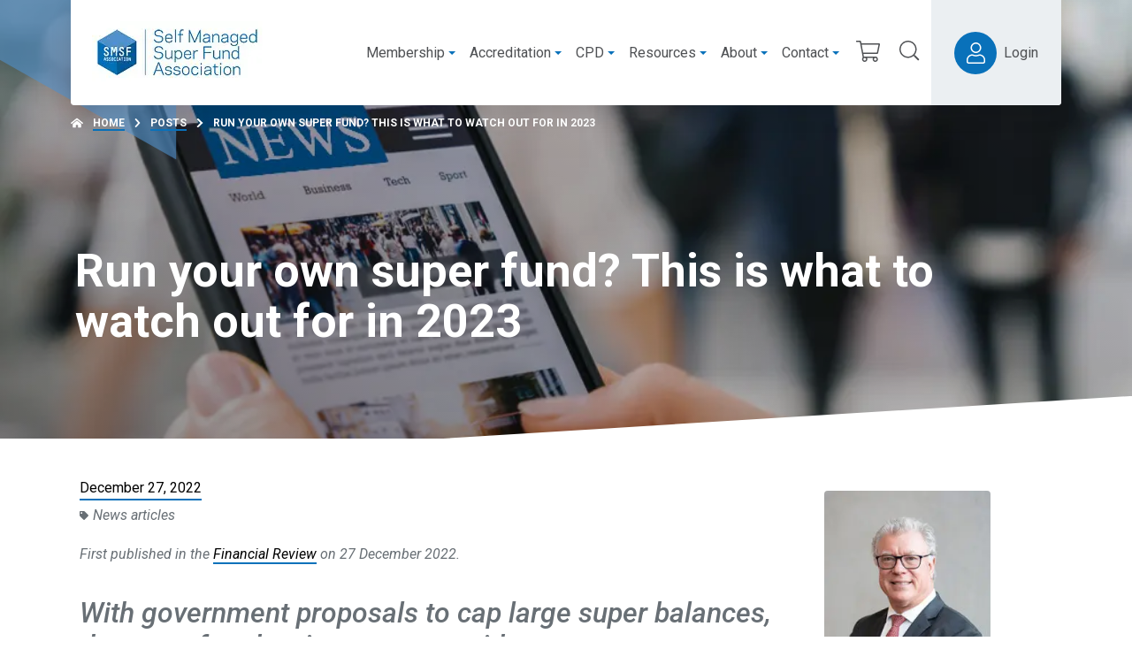

--- FILE ---
content_type: text/html; charset=UTF-8
request_url: https://www.smsfassociation.com/news-articles/run-your-own-super-fund-this-is-what-to-watch-out-for-in-2023
body_size: 26497
content:
<!DOCTYPE html>
<html class="no-js d-flex flex-column h-100 agendtheme-skin-2020" lang="en-US">
    <head>
        <meta charset="UTF-8">
        <meta name="viewport" content="width=device-width, initial-scale=1.0">
        <meta name='robots' content='index, follow, max-image-preview:large, max-snippet:-1, max-video-preview:-1' />
	<style>img:is([sizes="auto" i], [sizes^="auto," i]) { contain-intrinsic-size: 3000px 1500px }</style>
	<script>(function(w,d,s,l,i){w[l]=w[l]||[];w[l].push({'gtm.start':
new Date().getTime(),event:'gtm.js'});var f=d.getElementsByTagName(s)[0],
j=d.createElement(s),dl=l!='dataLayer'?'&l='+l:'';j.async=true;j.src=
'https://www.googletagmanager.com/gtm.js?id='+i+dl;f.parentNode.insertBefore(j,f);
})(window,document,'script','dataLayer','GTM-MV2RZCP');</script><meta name="application-name"
   id="agend-meta-data"
   content="Agend" 
/>
	<!-- This site is optimized with the Yoast SEO plugin v26.4 - https://yoast.com/wordpress/plugins/seo/ -->
	<title>Run your own super fund? This is what to watch out for in 2023 - SMSF Association</title>
	<meta name="description" content="There will be no shortage of issues for self-managed super funds to grapple with in 2023, discover the four key issues to consider." />
	<link rel="canonical" href="https://www.smsfassociation.com/news-articles/run-your-own-super-fund-this-is-what-to-watch-out-for-in-2023" />
	<meta property="og:locale" content="en_US" />
	<meta property="og:type" content="article" />
	<meta property="og:title" content="Run your own super fund? This is what to watch out for in 2023 - SMSF Association" />
	<meta property="og:description" content="There will be no shortage of issues for self-managed super funds to grapple with in 2023, discover the four key issues to consider." />
	<meta property="og:url" content="https://www.smsfassociation.com/news-articles/run-your-own-super-fund-this-is-what-to-watch-out-for-in-2023" />
	<meta property="og:site_name" content="SMSF Association" />
	<meta property="article:published_time" content="2022-12-26T22:22:33+00:00" />
	<meta property="article:modified_time" content="2023-02-21T01:04:31+00:00" />
	<meta property="og:image" content="https://www.smsfassociation.com/wp-content/uploads/2020/07/Latest-news-2.jpg" />
	<meta property="og:image:width" content="1000" />
	<meta property="og:image:height" content="556" />
	<meta property="og:image:type" content="image/jpeg" />
	<meta name="author" content="Ruby Leicester" />
	<meta name="twitter:card" content="summary_large_image" />
	<meta name="twitter:label1" content="Written by" />
	<meta name="twitter:data1" content="Ruby Leicester" />
	<meta name="twitter:label2" content="Est. reading time" />
	<meta name="twitter:data2" content="4 minutes" />
	<script type="application/ld+json" class="yoast-schema-graph">{"@context":"https://schema.org","@graph":[{"@type":"Article","@id":"https://www.smsfassociation.com/news-articles/run-your-own-super-fund-this-is-what-to-watch-out-for-in-2023#article","isPartOf":{"@id":"https://www.smsfassociation.com/news-articles/run-your-own-super-fund-this-is-what-to-watch-out-for-in-2023"},"author":{"name":"Ruby Leicester","@id":"https://www.smsfassociation.com/#/schema/person/6cac0d8acbd80e1c23941cdd6a664468"},"headline":"Run your own super fund? This is what to watch out for in 2023","datePublished":"2022-12-26T22:22:33+00:00","dateModified":"2023-02-21T01:04:31+00:00","mainEntityOfPage":{"@id":"https://www.smsfassociation.com/news-articles/run-your-own-super-fund-this-is-what-to-watch-out-for-in-2023"},"wordCount":871,"publisher":{"@id":"https://www.smsfassociation.com/#organization"},"image":{"@id":"https://www.smsfassociation.com/news-articles/run-your-own-super-fund-this-is-what-to-watch-out-for-in-2023#primaryimage"},"thumbnailUrl":"https://www.smsfassociation.com/wp-content/uploads/2020/07/Latest-news-2.jpg","articleSection":["News articles"],"inLanguage":"en-US"},{"@type":"WebPage","@id":"https://www.smsfassociation.com/news-articles/run-your-own-super-fund-this-is-what-to-watch-out-for-in-2023","url":"https://www.smsfassociation.com/news-articles/run-your-own-super-fund-this-is-what-to-watch-out-for-in-2023","name":"Run your own super fund? This is what to watch out for in 2023 - SMSF Association","isPartOf":{"@id":"https://www.smsfassociation.com/#website"},"primaryImageOfPage":{"@id":"https://www.smsfassociation.com/news-articles/run-your-own-super-fund-this-is-what-to-watch-out-for-in-2023#primaryimage"},"image":{"@id":"https://www.smsfassociation.com/news-articles/run-your-own-super-fund-this-is-what-to-watch-out-for-in-2023#primaryimage"},"thumbnailUrl":"https://www.smsfassociation.com/wp-content/uploads/2020/07/Latest-news-2.jpg","datePublished":"2022-12-26T22:22:33+00:00","dateModified":"2023-02-21T01:04:31+00:00","description":"There will be no shortage of issues for self-managed super funds to grapple with in 2023, discover the four key issues to consider.","breadcrumb":{"@id":"https://www.smsfassociation.com/news-articles/run-your-own-super-fund-this-is-what-to-watch-out-for-in-2023#breadcrumb"},"inLanguage":"en-US","potentialAction":[{"@type":"ReadAction","target":["https://www.smsfassociation.com/news-articles/run-your-own-super-fund-this-is-what-to-watch-out-for-in-2023"]}]},{"@type":"ImageObject","inLanguage":"en-US","@id":"https://www.smsfassociation.com/news-articles/run-your-own-super-fund-this-is-what-to-watch-out-for-in-2023#primaryimage","url":"https://www.smsfassociation.com/wp-content/uploads/2020/07/Latest-news-2.jpg","contentUrl":"https://www.smsfassociation.com/wp-content/uploads/2020/07/Latest-news-2.jpg","width":1000,"height":556},{"@type":"BreadcrumbList","@id":"https://www.smsfassociation.com/news-articles/run-your-own-super-fund-this-is-what-to-watch-out-for-in-2023#breadcrumb","itemListElement":[{"@type":"ListItem","position":1,"name":"Home","item":"https://www.smsfassociation.com/"},{"@type":"ListItem","position":2,"name":"Run your own super fund? This is what to watch out for in 2023"}]},{"@type":"WebSite","@id":"https://www.smsfassociation.com/#website","url":"https://www.smsfassociation.com/","name":"SMSF Association","description":"The SMSF Association is an independent, professional body representing Australia&#039;s self managed super fund sector and leading in professionalism.","publisher":{"@id":"https://www.smsfassociation.com/#organization"},"potentialAction":[{"@type":"SearchAction","target":{"@type":"EntryPoint","urlTemplate":"https://www.smsfassociation.com/?s={search_term_string}"},"query-input":{"@type":"PropertyValueSpecification","valueRequired":true,"valueName":"search_term_string"}}],"inLanguage":"en-US"},{"@type":"Organization","@id":"https://www.smsfassociation.com/#organization","name":"SMSF Association","url":"https://www.smsfassociation.com/","logo":{"@type":"ImageObject","inLanguage":"en-US","@id":"https://www.smsfassociation.com/#/schema/logo/image/","url":"https://www.smsfassociation.com/wp-content/uploads/2020/08/SMSF-Association-logo-71p.jpg","contentUrl":"https://www.smsfassociation.com/wp-content/uploads/2020/08/SMSF-Association-logo-71p.jpg","width":193,"height":71,"caption":"SMSF Association"},"image":{"@id":"https://www.smsfassociation.com/#/schema/logo/image/"}},{"@type":"Person","@id":"https://www.smsfassociation.com/#/schema/person/6cac0d8acbd80e1c23941cdd6a664468","name":"Ruby Leicester","image":{"@type":"ImageObject","inLanguage":"en-US","@id":"https://www.smsfassociation.com/#/schema/person/image/","url":"https://secure.gravatar.com/avatar/6b7455a9920062bace0fe87dd1fc7ed7acd042eba784197223a7211c5f7a0f8b?s=96&d=mm&r=g","contentUrl":"https://secure.gravatar.com/avatar/6b7455a9920062bace0fe87dd1fc7ed7acd042eba784197223a7211c5f7a0f8b?s=96&d=mm&r=g","caption":"Ruby Leicester"}}]}</script>
	<!-- / Yoast SEO plugin. -->


<link rel="alternate" type="application/rss+xml" title="SMSF Association &raquo; Feed" href="https://www.smsfassociation.com/feed" />
<link rel="alternate" type="application/rss+xml" title="SMSF Association &raquo; Comments Feed" href="https://www.smsfassociation.com/comments/feed" />
<link rel="alternate" type="text/calendar" title="SMSF Association &raquo; iCal Feed" href="https://www.smsfassociation.com/events/?ical=1" />
<!-- agend theme fonts --><link rel='stylesheet' id='tribe-events-pro-mini-calendar-block-styles-css' href='https://www.smsfassociation.com/wp-content/plugins/events-calendar-pro/build/css/tribe-events-pro-mini-calendar-block.css?ver=7.7.11' type='text/css' media='all' />
<style id='classic-theme-styles-inline-css' type='text/css'>
/*! This file is auto-generated */
.wp-block-button__link{color:#fff;background-color:#32373c;border-radius:9999px;box-shadow:none;text-decoration:none;padding:calc(.667em + 2px) calc(1.333em + 2px);font-size:1.125em}.wp-block-file__button{background:#32373c;color:#fff;text-decoration:none}
</style>
<style id='global-styles-inline-css' type='text/css'>
:root{--wp--preset--aspect-ratio--square: 1;--wp--preset--aspect-ratio--4-3: 4/3;--wp--preset--aspect-ratio--3-4: 3/4;--wp--preset--aspect-ratio--3-2: 3/2;--wp--preset--aspect-ratio--2-3: 2/3;--wp--preset--aspect-ratio--16-9: 16/9;--wp--preset--aspect-ratio--9-16: 9/16;--wp--preset--color--black: #000000;--wp--preset--color--cyan-bluish-gray: #abb8c3;--wp--preset--color--white: #ffffff;--wp--preset--color--pale-pink: #f78da7;--wp--preset--color--vivid-red: #cf2e2e;--wp--preset--color--luminous-vivid-orange: #ff6900;--wp--preset--color--luminous-vivid-amber: #fcb900;--wp--preset--color--light-green-cyan: #7bdcb5;--wp--preset--color--vivid-green-cyan: #00d084;--wp--preset--color--pale-cyan-blue: #8ed1fc;--wp--preset--color--vivid-cyan-blue: #0693e3;--wp--preset--color--vivid-purple: #9b51e0;--wp--preset--gradient--vivid-cyan-blue-to-vivid-purple: linear-gradient(135deg,rgba(6,147,227,1) 0%,rgb(155,81,224) 100%);--wp--preset--gradient--light-green-cyan-to-vivid-green-cyan: linear-gradient(135deg,rgb(122,220,180) 0%,rgb(0,208,130) 100%);--wp--preset--gradient--luminous-vivid-amber-to-luminous-vivid-orange: linear-gradient(135deg,rgba(252,185,0,1) 0%,rgba(255,105,0,1) 100%);--wp--preset--gradient--luminous-vivid-orange-to-vivid-red: linear-gradient(135deg,rgba(255,105,0,1) 0%,rgb(207,46,46) 100%);--wp--preset--gradient--very-light-gray-to-cyan-bluish-gray: linear-gradient(135deg,rgb(238,238,238) 0%,rgb(169,184,195) 100%);--wp--preset--gradient--cool-to-warm-spectrum: linear-gradient(135deg,rgb(74,234,220) 0%,rgb(151,120,209) 20%,rgb(207,42,186) 40%,rgb(238,44,130) 60%,rgb(251,105,98) 80%,rgb(254,248,76) 100%);--wp--preset--gradient--blush-light-purple: linear-gradient(135deg,rgb(255,206,236) 0%,rgb(152,150,240) 100%);--wp--preset--gradient--blush-bordeaux: linear-gradient(135deg,rgb(254,205,165) 0%,rgb(254,45,45) 50%,rgb(107,0,62) 100%);--wp--preset--gradient--luminous-dusk: linear-gradient(135deg,rgb(255,203,112) 0%,rgb(199,81,192) 50%,rgb(65,88,208) 100%);--wp--preset--gradient--pale-ocean: linear-gradient(135deg,rgb(255,245,203) 0%,rgb(182,227,212) 50%,rgb(51,167,181) 100%);--wp--preset--gradient--electric-grass: linear-gradient(135deg,rgb(202,248,128) 0%,rgb(113,206,126) 100%);--wp--preset--gradient--midnight: linear-gradient(135deg,rgb(2,3,129) 0%,rgb(40,116,252) 100%);--wp--preset--font-size--small: 13px;--wp--preset--font-size--medium: 20px;--wp--preset--font-size--large: 36px;--wp--preset--font-size--x-large: 42px;--wp--preset--spacing--20: 0.44rem;--wp--preset--spacing--30: 0.67rem;--wp--preset--spacing--40: 1rem;--wp--preset--spacing--50: 1.5rem;--wp--preset--spacing--60: 2.25rem;--wp--preset--spacing--70: 3.38rem;--wp--preset--spacing--80: 5.06rem;--wp--preset--shadow--natural: 6px 6px 9px rgba(0, 0, 0, 0.2);--wp--preset--shadow--deep: 12px 12px 50px rgba(0, 0, 0, 0.4);--wp--preset--shadow--sharp: 6px 6px 0px rgba(0, 0, 0, 0.2);--wp--preset--shadow--outlined: 6px 6px 0px -3px rgba(255, 255, 255, 1), 6px 6px rgba(0, 0, 0, 1);--wp--preset--shadow--crisp: 6px 6px 0px rgba(0, 0, 0, 1);}:where(.is-layout-flex){gap: 0.5em;}:where(.is-layout-grid){gap: 0.5em;}body .is-layout-flex{display: flex;}.is-layout-flex{flex-wrap: wrap;align-items: center;}.is-layout-flex > :is(*, div){margin: 0;}body .is-layout-grid{display: grid;}.is-layout-grid > :is(*, div){margin: 0;}:where(.wp-block-columns.is-layout-flex){gap: 2em;}:where(.wp-block-columns.is-layout-grid){gap: 2em;}:where(.wp-block-post-template.is-layout-flex){gap: 1.25em;}:where(.wp-block-post-template.is-layout-grid){gap: 1.25em;}.has-black-color{color: var(--wp--preset--color--black) !important;}.has-cyan-bluish-gray-color{color: var(--wp--preset--color--cyan-bluish-gray) !important;}.has-white-color{color: var(--wp--preset--color--white) !important;}.has-pale-pink-color{color: var(--wp--preset--color--pale-pink) !important;}.has-vivid-red-color{color: var(--wp--preset--color--vivid-red) !important;}.has-luminous-vivid-orange-color{color: var(--wp--preset--color--luminous-vivid-orange) !important;}.has-luminous-vivid-amber-color{color: var(--wp--preset--color--luminous-vivid-amber) !important;}.has-light-green-cyan-color{color: var(--wp--preset--color--light-green-cyan) !important;}.has-vivid-green-cyan-color{color: var(--wp--preset--color--vivid-green-cyan) !important;}.has-pale-cyan-blue-color{color: var(--wp--preset--color--pale-cyan-blue) !important;}.has-vivid-cyan-blue-color{color: var(--wp--preset--color--vivid-cyan-blue) !important;}.has-vivid-purple-color{color: var(--wp--preset--color--vivid-purple) !important;}.has-black-background-color{background-color: var(--wp--preset--color--black) !important;}.has-cyan-bluish-gray-background-color{background-color: var(--wp--preset--color--cyan-bluish-gray) !important;}.has-white-background-color{background-color: var(--wp--preset--color--white) !important;}.has-pale-pink-background-color{background-color: var(--wp--preset--color--pale-pink) !important;}.has-vivid-red-background-color{background-color: var(--wp--preset--color--vivid-red) !important;}.has-luminous-vivid-orange-background-color{background-color: var(--wp--preset--color--luminous-vivid-orange) !important;}.has-luminous-vivid-amber-background-color{background-color: var(--wp--preset--color--luminous-vivid-amber) !important;}.has-light-green-cyan-background-color{background-color: var(--wp--preset--color--light-green-cyan) !important;}.has-vivid-green-cyan-background-color{background-color: var(--wp--preset--color--vivid-green-cyan) !important;}.has-pale-cyan-blue-background-color{background-color: var(--wp--preset--color--pale-cyan-blue) !important;}.has-vivid-cyan-blue-background-color{background-color: var(--wp--preset--color--vivid-cyan-blue) !important;}.has-vivid-purple-background-color{background-color: var(--wp--preset--color--vivid-purple) !important;}.has-black-border-color{border-color: var(--wp--preset--color--black) !important;}.has-cyan-bluish-gray-border-color{border-color: var(--wp--preset--color--cyan-bluish-gray) !important;}.has-white-border-color{border-color: var(--wp--preset--color--white) !important;}.has-pale-pink-border-color{border-color: var(--wp--preset--color--pale-pink) !important;}.has-vivid-red-border-color{border-color: var(--wp--preset--color--vivid-red) !important;}.has-luminous-vivid-orange-border-color{border-color: var(--wp--preset--color--luminous-vivid-orange) !important;}.has-luminous-vivid-amber-border-color{border-color: var(--wp--preset--color--luminous-vivid-amber) !important;}.has-light-green-cyan-border-color{border-color: var(--wp--preset--color--light-green-cyan) !important;}.has-vivid-green-cyan-border-color{border-color: var(--wp--preset--color--vivid-green-cyan) !important;}.has-pale-cyan-blue-border-color{border-color: var(--wp--preset--color--pale-cyan-blue) !important;}.has-vivid-cyan-blue-border-color{border-color: var(--wp--preset--color--vivid-cyan-blue) !important;}.has-vivid-purple-border-color{border-color: var(--wp--preset--color--vivid-purple) !important;}.has-vivid-cyan-blue-to-vivid-purple-gradient-background{background: var(--wp--preset--gradient--vivid-cyan-blue-to-vivid-purple) !important;}.has-light-green-cyan-to-vivid-green-cyan-gradient-background{background: var(--wp--preset--gradient--light-green-cyan-to-vivid-green-cyan) !important;}.has-luminous-vivid-amber-to-luminous-vivid-orange-gradient-background{background: var(--wp--preset--gradient--luminous-vivid-amber-to-luminous-vivid-orange) !important;}.has-luminous-vivid-orange-to-vivid-red-gradient-background{background: var(--wp--preset--gradient--luminous-vivid-orange-to-vivid-red) !important;}.has-very-light-gray-to-cyan-bluish-gray-gradient-background{background: var(--wp--preset--gradient--very-light-gray-to-cyan-bluish-gray) !important;}.has-cool-to-warm-spectrum-gradient-background{background: var(--wp--preset--gradient--cool-to-warm-spectrum) !important;}.has-blush-light-purple-gradient-background{background: var(--wp--preset--gradient--blush-light-purple) !important;}.has-blush-bordeaux-gradient-background{background: var(--wp--preset--gradient--blush-bordeaux) !important;}.has-luminous-dusk-gradient-background{background: var(--wp--preset--gradient--luminous-dusk) !important;}.has-pale-ocean-gradient-background{background: var(--wp--preset--gradient--pale-ocean) !important;}.has-electric-grass-gradient-background{background: var(--wp--preset--gradient--electric-grass) !important;}.has-midnight-gradient-background{background: var(--wp--preset--gradient--midnight) !important;}.has-small-font-size{font-size: var(--wp--preset--font-size--small) !important;}.has-medium-font-size{font-size: var(--wp--preset--font-size--medium) !important;}.has-large-font-size{font-size: var(--wp--preset--font-size--large) !important;}.has-x-large-font-size{font-size: var(--wp--preset--font-size--x-large) !important;}
:where(.wp-block-post-template.is-layout-flex){gap: 1.25em;}:where(.wp-block-post-template.is-layout-grid){gap: 1.25em;}
:where(.wp-block-columns.is-layout-flex){gap: 2em;}:where(.wp-block-columns.is-layout-grid){gap: 2em;}
:root :where(.wp-block-pullquote){font-size: 1.5em;line-height: 1.6;}
</style>
<link rel='stylesheet' id='woocommerce-layout-css' href='https://www.smsfassociation.com/wp-content/plugins/woocommerce/assets/css/woocommerce-layout.css?ver=10.4.3' type='text/css' media='all' />
<link rel='stylesheet' id='woocommerce-smallscreen-css' href='https://www.smsfassociation.com/wp-content/plugins/woocommerce/assets/css/woocommerce-smallscreen.css?ver=10.4.3' type='text/css' media='only screen and (max-width: 768px)' />
<link rel='stylesheet' id='woocommerce-general-css' href='https://www.smsfassociation.com/wp-content/plugins/woocommerce/assets/css/woocommerce.css?ver=10.4.3' type='text/css' media='all' />
<style id='woocommerce-inline-inline-css' type='text/css'>
.woocommerce form .form-row .required { visibility: visible; }
</style>
<link rel='stylesheet' id='datatools-integration-jquery-ui-css' href='https://www.smsfassociation.com/wp-content/plugins/wordpress-plugin-datatools-integration/public/css/jquery-ui/jquery-ui.css?ver=1.12.0' type='text/css' media='all' />
<link rel='stylesheet' id='datatools-integration-css' href='https://www.smsfassociation.com/wp-content/plugins/wordpress-plugin-datatools-integration/public/css/plugin.css?ver=1.3.1' type='text/css' media='all' />
<link rel='stylesheet' id='smsf_plugin-css' href='https://www.smsfassociation.com/wp-content/plugins/wordpress-plugin-smsfassociation/public/css/plugin.css?ver=c5fff71ff58858744be0' type='text/css' media='all' />
<link rel='stylesheet' id='tribe-events-v2-single-skeleton-css' href='https://www.smsfassociation.com/wp-content/plugins/the-events-calendar/build/css/tribe-events-single-skeleton.css?ver=6.15.12.2' type='text/css' media='all' />
<link rel='stylesheet' id='tribe-events-v2-single-skeleton-full-css' href='https://www.smsfassociation.com/wp-content/plugins/the-events-calendar/build/css/tribe-events-single-full.css?ver=6.15.12.2' type='text/css' media='all' />
<link rel='stylesheet' id='tec-events-elementor-widgets-base-styles-css' href='https://www.smsfassociation.com/wp-content/plugins/the-events-calendar/build/css/integrations/plugins/elementor/widgets/widget-base.css?ver=6.15.12.2' type='text/css' media='all' />
<link rel='stylesheet' id='if-menu-site-css-css' href='https://www.smsfassociation.com/wp-content/plugins/if-menu/assets/if-menu-site.css?ver=6.8.3' type='text/css' media='all' />
<link rel='stylesheet' id='find-member-css-css' href='https://www.smsfassociation.com/wp-content/plugins/iugo-find-a-member/assets/find-a-member.css?id=b9fcae2bdec065ee05af' type='text/css' media='all' />
<link rel='stylesheet' id='agend-css' href='https://www.smsfassociation.com/wp-content/plugins/iugo-membership-kiosk/public/build/assets/agend-base-6ZRXp138.css' type='text/css' media='all' />
<link rel='stylesheet' id='iugo-membership-kiosk-cpd-points-css' href='https://www.smsfassociation.com/wp-content/plugins/iugo-membership-kiosk-cpd-points/assets/css/cpd-points.css?id=c1b1c6c9e113dc39cd643b17ba5cb4a0' type='text/css' media='all' />
<link rel='stylesheet' id='agendtheme-css-css' href='https://www.smsfassociation.com/wp-content/themes/wordpress-theme-agend/dist/skin-2020.css?id=a71ad9fa8c2de6cb1c1696bd1683de65' type='text/css' media='all' />
<link rel='stylesheet' id='agendtheme-print-css' href='https://www.smsfassociation.com/wp-content/themes/wordpress-theme-agend/dist/print.css?id=1886f815619ed1ccc14ce5e356d7240c' type='text/css' media='print' />
<link rel='stylesheet' id='searchwp-forms-css' href='https://www.smsfassociation.com/wp-content/plugins/searchwp/assets/css/frontend/search-forms.min.css?ver=4.5.5' type='text/css' media='all' />
<link rel='stylesheet' id='elementor-icons-css' href='https://www.smsfassociation.com/wp-content/plugins/elementor/assets/lib/eicons/css/elementor-icons.min.css?ver=5.44.0' type='text/css' media='all' />
<link rel='stylesheet' id='elementor-frontend-css' href='https://www.smsfassociation.com/wp-content/plugins/elementor/assets/css/frontend.min.css?ver=3.33.4' type='text/css' media='all' />
<link rel='stylesheet' id='elementor-post-2715-css' href='https://www.smsfassociation.com/wp-content/uploads/elementor/css/post-2715.css?ver=1768192468' type='text/css' media='all' />
<link rel='stylesheet' id='font-awesome-5-all-css' href='https://www.smsfassociation.com/wp-content/plugins/elementor/assets/lib/font-awesome/css/all.min.css?ver=3.33.4' type='text/css' media='all' />
<link rel='stylesheet' id='font-awesome-4-shim-css' href='https://www.smsfassociation.com/wp-content/plugins/elementor/assets/lib/font-awesome/css/v4-shims.min.css?ver=3.33.4' type='text/css' media='all' />
<link rel='stylesheet' id='widget-post-info-css' href='https://www.smsfassociation.com/wp-content/plugins/elementor-pro/assets/css/widget-post-info.min.css?ver=3.33.1' type='text/css' media='all' />
<link rel='stylesheet' id='widget-icon-list-css' href='https://www.smsfassociation.com/wp-content/plugins/elementor/assets/css/widget-icon-list.min.css?ver=3.33.4' type='text/css' media='all' />
<link rel='stylesheet' id='elementor-icons-shared-0-css' href='https://www.smsfassociation.com/wp-content/plugins/elementor/assets/lib/font-awesome/css/fontawesome.min.css?ver=5.15.3' type='text/css' media='all' />
<link rel='stylesheet' id='elementor-icons-fa-regular-css' href='https://www.smsfassociation.com/wp-content/plugins/elementor/assets/lib/font-awesome/css/regular.min.css?ver=5.15.3' type='text/css' media='all' />
<link rel='stylesheet' id='elementor-icons-fa-solid-css' href='https://www.smsfassociation.com/wp-content/plugins/elementor/assets/lib/font-awesome/css/solid.min.css?ver=5.15.3' type='text/css' media='all' />
<link rel='stylesheet' id='widget-image-css' href='https://www.smsfassociation.com/wp-content/plugins/elementor/assets/css/widget-image.min.css?ver=3.33.4' type='text/css' media='all' />
<link rel='stylesheet' id='elementor-post-139391-css' href='https://www.smsfassociation.com/wp-content/uploads/elementor/css/post-139391.css?ver=1768201393' type='text/css' media='all' />
<link rel='stylesheet' id='dashicons-css' href='https://www.smsfassociation.com/wp-includes/css/dashicons.min.css?ver=6.8.3' type='text/css' media='all' />
<link rel='stylesheet' id='acf-global-css' href='https://www.smsfassociation.com/wp-content/plugins/advanced-custom-fields-pro/assets/build/css/acf-global.min.css?ver=6.6.2' type='text/css' media='all' />
<link rel='stylesheet' id='acf-input-css' href='https://www.smsfassociation.com/wp-content/plugins/advanced-custom-fields-pro/assets/build/css/acf-input.min.css?ver=6.6.2' type='text/css' media='all' />
<link rel='stylesheet' id='acf-pro-input-css' href='https://www.smsfassociation.com/wp-content/plugins/advanced-custom-fields-pro/assets/build/css/pro/acf-pro-input.min.css?ver=6.6.2' type='text/css' media='all' />
<link rel='stylesheet' id='select2-css' href='https://www.smsfassociation.com/wp-content/plugins/woocommerce/assets/css/select2.css?ver=10.4.3' type='text/css' media='all' />
<link rel='stylesheet' id='acf-datepicker-css' href='https://www.smsfassociation.com/wp-content/plugins/advanced-custom-fields-pro/assets/inc/datepicker/jquery-ui.min.css?ver=1.11.4' type='text/css' media='all' />
<link rel='stylesheet' id='acf-timepicker-css' href='https://www.smsfassociation.com/wp-content/plugins/advanced-custom-fields-pro/assets/inc/timepicker/jquery-ui-timepicker-addon.min.css?ver=1.6.1' type='text/css' media='all' />
<link rel='stylesheet' id='wp-color-picker-css' href='https://www.smsfassociation.com/wp-admin/css/color-picker.min.css?ver=6.8.3' type='text/css' media='all' />
<link rel='stylesheet' id='eael-general-css' href='https://www.smsfassociation.com/wp-content/plugins/essential-addons-for-elementor-lite/assets/front-end/css/view/general.min.css?ver=6.5.5' type='text/css' media='all' />
<link rel='stylesheet' id='agend-products-css' href='https://www.smsfassociation.com/wp-content/plugins/iugo-membership-kiosk-products-extension/assets/css/agend-products.css?id=d852013a54f52b8d309e266f6dcbbf44' type='text/css' media='all' />
<style id='agend-products-event-inline-css' type='text/css'>
:root {
--color-event-session-bg: #f4f4f4;
--color-event-session-bg-break: #eaf4fb;
--color-event-session-link-toggle: #666;
--color-event-session-slot-1: #003047;
--color-event-session-slot-2: #009ab3;
--color-event-session-slot-3: #006454;
--color-event-session-slot-4: #ba896b;
--color-event-session-slot-5: #12a096;
--color-event-session-slot-6: #728a93;
}
</style>
<link rel='stylesheet' id='elementor-gf-local-roboto-css' href='https://www.smsfassociation.com/wp-content/uploads/elementor/google-fonts/css/roboto.css?ver=1746586899' type='text/css' media='all' />
<link rel='stylesheet' id='elementor-gf-local-robotoslab-css' href='https://www.smsfassociation.com/wp-content/uploads/elementor/google-fonts/css/robotoslab.css?ver=1746586875' type='text/css' media='all' />
<script type="text/javascript" src="https://www.smsfassociation.com/wp-includes/js/jquery/jquery.min.js?ver=3.7.1" id="jquery-core-js"></script>
<script type="text/javascript" src="https://www.smsfassociation.com/wp-includes/js/jquery/jquery-migrate.min.js?ver=3.4.1" id="jquery-migrate-js"></script>
<script type="text/javascript" src="https://www.smsfassociation.com/wp-content/plugins/flowpaper-lite-pdf-flipbook/assets/lity/lity.min.js" id="lity-js-js"></script>
<script type="text/javascript" src="https://www.smsfassociation.com/wp-includes/js/dist/hooks.min.js?ver=4d63a3d491d11ffd8ac6" id="wp-hooks-js"></script>
<script type="text/javascript" id="say-what-js-js-extra">
/* <![CDATA[ */
var say_what_data = {"replacements":{"woocommerce|Billing address|":"Street address","woocommerce|Shipping address|":"Postal address","woocommerce|Customer billing address|":"Customer street address","woocommerce|Customer shipping address|":"Customer postal address","woocommerce|Copy from billing address|":"Copy from street address","woocommerce|Street address|":"Address Line 1","woocommerce|Apartment, suite, etc.|":"Address Line 2","woocommerce|Apartment, suite, unit, etc. (optional)|":"Address Line 2 (optional)","woocommerce|Town \/ City|":"City","woocommerce|State \/ County|":"State","woocommerce|Postcode \/ ZIP|":"Postcode","iugo-find-a-member|Postcode \/ Suburb|":"Town \/ Suburb \/ Postcode","iugo-membership-kiosk-products-extensions|If you would like to opt-in, please check the box above. By doing so, your membership will be renewed each year without interruption, allowing you to continue enjoying all the benefits and privileges of membership.|":"Check the box above if you wish to opt-in to automatic membership renewal. By doing so, your membership will be debited against your nominated credit card each year allowing you to continue to enjoy all the benefits and entitlements of your SMSF Association membership, without interruption."}};
/* ]]> */
</script>
<script type="text/javascript" src="https://www.smsfassociation.com/wp-content/plugins/say-what/assets/build/frontend.js?ver=fd31684c45e4d85aeb4e" id="say-what-js-js"></script>
<script type="text/javascript" src="https://www.smsfassociation.com/wp-content/plugins/woocommerce/assets/js/jquery-blockui/jquery.blockUI.min.js?ver=2.7.0-wc.10.4.3" id="wc-jquery-blockui-js" defer="defer" data-wp-strategy="defer"></script>
<script type="text/javascript" id="wc-add-to-cart-js-extra">
/* <![CDATA[ */
var wc_add_to_cart_params = {"ajax_url":"\/wp-admin\/admin-ajax.php","wc_ajax_url":"\/?wc-ajax=%%endpoint%%","i18n_view_cart":"View cart","cart_url":"https:\/\/www.smsfassociation.com\/cart","is_cart":"","cart_redirect_after_add":"no"};
/* ]]> */
</script>
<script type="text/javascript" src="https://www.smsfassociation.com/wp-content/plugins/woocommerce/assets/js/frontend/add-to-cart.min.js?ver=10.4.3" id="wc-add-to-cart-js" defer="defer" data-wp-strategy="defer"></script>
<script type="text/javascript" src="https://www.smsfassociation.com/wp-content/plugins/woocommerce/assets/js/js-cookie/js.cookie.min.js?ver=2.1.4-wc.10.4.3" id="wc-js-cookie-js" defer="defer" data-wp-strategy="defer"></script>
<script type="text/javascript" id="woocommerce-js-extra">
/* <![CDATA[ */
var woocommerce_params = {"ajax_url":"\/wp-admin\/admin-ajax.php","wc_ajax_url":"\/?wc-ajax=%%endpoint%%","i18n_password_show":"Show password","i18n_password_hide":"Hide password"};
/* ]]> */
</script>
<script type="text/javascript" src="https://www.smsfassociation.com/wp-content/plugins/woocommerce/assets/js/frontend/woocommerce.min.js?ver=10.4.3" id="woocommerce-js" defer="defer" data-wp-strategy="defer"></script>
<script type="text/javascript" src="https://www.smsfassociation.com/wp-includes/js/jquery/ui/core.min.js?ver=1.13.3" id="jquery-ui-core-js"></script>
<script type="text/javascript" src="https://www.smsfassociation.com/wp-includes/js/jquery/ui/menu.min.js?ver=1.13.3" id="jquery-ui-menu-js"></script>
<script type="text/javascript" src="https://www.smsfassociation.com/wp-includes/js/dist/dom-ready.min.js?ver=f77871ff7694fffea381" id="wp-dom-ready-js"></script>
<script type="text/javascript" src="https://www.smsfassociation.com/wp-includes/js/dist/i18n.min.js?ver=5e580eb46a90c2b997e6" id="wp-i18n-js"></script>
<script type="text/javascript" id="wp-i18n-js-after">
/* <![CDATA[ */
wp.i18n.setLocaleData( { 'text direction\u0004ltr': [ 'ltr' ] } );
/* ]]> */
</script>
<script type="text/javascript" src="https://www.smsfassociation.com/wp-includes/js/dist/a11y.min.js?ver=3156534cc54473497e14" id="wp-a11y-js"></script>
<script type="text/javascript" src="https://www.smsfassociation.com/wp-includes/js/jquery/ui/autocomplete.min.js?ver=1.13.3" id="jquery-ui-autocomplete-js"></script>
<script type="text/javascript" src="https://www.smsfassociation.com/wp-content/plugins/wordpress-plugin-datatools-integration/public/js/jquery.ui.autocomplete.html.js?ver=6.8.3" id="datatools-integration-jquery-ui-autocomplete-html-js"></script>
<script type="text/javascript" src="https://www.smsfassociation.com/wp-content/plugins/iugo-membership-kiosk-cpd-points/assets/js/cpd-points.js?id=1bc88f78fc20c2d98c633dc71c4b854a" id="iugo_membership_kiosk_cpd_points-js"></script>
<script type="text/javascript" src="https://www.smsfassociation.com/wp-content/plugins/elementor/assets/lib/font-awesome/js/v4-shims.min.js?ver=3.33.4" id="font-awesome-4-shim-js"></script>
<script type="text/javascript" src="https://www.smsfassociation.com/wp-includes/js/jquery/ui/mouse.min.js?ver=1.13.3" id="jquery-ui-mouse-js"></script>
<script type="text/javascript" src="https://www.smsfassociation.com/wp-includes/js/jquery/ui/sortable.min.js?ver=1.13.3" id="jquery-ui-sortable-js"></script>
<script type="text/javascript" src="https://www.smsfassociation.com/wp-includes/js/jquery/ui/resizable.min.js?ver=1.13.3" id="jquery-ui-resizable-js"></script>
<script type="text/javascript" src="https://www.smsfassociation.com/wp-content/plugins/advanced-custom-fields-pro/assets/build/js/acf.min.js?ver=6.6.2" id="acf-js"></script>
<script type="text/javascript" src="https://www.smsfassociation.com/wp-content/plugins/advanced-custom-fields-pro/assets/build/js/acf-input.min.js?ver=6.6.2" id="acf-input-js"></script>
<script type="text/javascript" src="https://www.smsfassociation.com/wp-content/plugins/advanced-custom-fields-pro/assets/build/js/pro/acf-pro-input.min.js?ver=6.6.2" id="acf-pro-input-js"></script>
<script type="text/javascript" src="https://www.smsfassociation.com/wp-content/plugins/advanced-custom-fields-pro/assets/build/js/pro/acf-pro-ui-options-page.min.js?ver=6.6.2" id="acf-pro-ui-options-page-js"></script>
<script type="text/javascript" src="https://www.smsfassociation.com/wp-content/plugins/woocommerce/assets/js/select2/select2.full.min.js?ver=4.0.3-wc.10.4.3" id="wc-select2-js" defer="defer" data-wp-strategy="defer"></script>
<script type="text/javascript" src="https://www.smsfassociation.com/wp-includes/js/jquery/ui/datepicker.min.js?ver=1.13.3" id="jquery-ui-datepicker-js"></script>
<script type="text/javascript" id="jquery-ui-datepicker-js-after">
/* <![CDATA[ */
jQuery(function(jQuery){jQuery.datepicker.setDefaults({"closeText":"Close","currentText":"Today","monthNames":["January","February","March","April","May","June","July","August","September","October","November","December"],"monthNamesShort":["Jan","Feb","Mar","Apr","May","Jun","Jul","Aug","Sep","Oct","Nov","Dec"],"nextText":"Next","prevText":"Previous","dayNames":["Sunday","Monday","Tuesday","Wednesday","Thursday","Friday","Saturday"],"dayNamesShort":["Sun","Mon","Tue","Wed","Thu","Fri","Sat"],"dayNamesMin":["S","M","T","W","T","F","S"],"dateFormat":"d MM yy","firstDay":0,"isRTL":false});});
/* ]]> */
</script>
<script type="text/javascript" src="https://www.smsfassociation.com/wp-content/plugins/advanced-custom-fields-pro/assets/inc/timepicker/jquery-ui-timepicker-addon.min.js?ver=1.6.1" id="acf-timepicker-js"></script>
<script type="text/javascript" src="https://www.smsfassociation.com/wp-includes/js/jquery/ui/draggable.min.js?ver=1.13.3" id="jquery-ui-draggable-js"></script>
<script type="text/javascript" src="https://www.smsfassociation.com/wp-includes/js/jquery/ui/slider.min.js?ver=1.13.3" id="jquery-ui-slider-js"></script>
<script type="text/javascript" src="https://www.smsfassociation.com/wp-includes/js/jquery/jquery.ui.touch-punch.js?ver=0.2.2" id="jquery-touch-punch-js"></script>
<script type="text/javascript" src="https://www.smsfassociation.com/wp-admin/js/iris.min.js?ver=1.0.7" id="iris-js"></script>
<script type="text/javascript" src="https://www.smsfassociation.com/wp-admin/js/color-picker.min.js?ver=6.8.3" id="wp-color-picker-js"></script>
<script type="text/javascript" src="https://www.smsfassociation.com/wp-content/plugins/advanced-custom-fields-pro/assets/inc/color-picker-alpha/wp-color-picker-alpha.js?ver=3.0.0" id="acf-color-picker-alpha-js"></script>
<link rel="https://api.w.org/" href="https://www.smsfassociation.com/wp-json/" /><link rel="alternate" title="JSON" type="application/json" href="https://www.smsfassociation.com/wp-json/wp/v2/posts/139391" /><link rel="EditURI" type="application/rsd+xml" title="RSD" href="https://www.smsfassociation.com/xmlrpc.php?rsd" />
<meta name="generator" content="WordPress 6.8.3" />
<meta name="generator" content="WooCommerce 10.4.3" />
<link rel='shortlink' href='https://www.smsfassociation.com/?p=139391' />
<link rel="alternate" title="oEmbed (JSON)" type="application/json+oembed" href="https://www.smsfassociation.com/wp-json/oembed/1.0/embed?url=https%3A%2F%2Fwww.smsfassociation.com%2Fnews-articles%2Frun-your-own-super-fund-this-is-what-to-watch-out-for-in-2023" />
<link rel="alternate" title="oEmbed (XML)" type="text/xml+oembed" href="https://www.smsfassociation.com/wp-json/oembed/1.0/embed?url=https%3A%2F%2Fwww.smsfassociation.com%2Fnews-articles%2Frun-your-own-super-fund-this-is-what-to-watch-out-for-in-2023&#038;format=xml" />
<meta name="et-api-version" content="v1"><meta name="et-api-origin" content="https://www.smsfassociation.com"><link rel="https://theeventscalendar.com/" href="https://www.smsfassociation.com/wp-json/tribe/tickets/v1/" /><meta name="tec-api-version" content="v1"><meta name="tec-api-origin" content="https://www.smsfassociation.com"><link rel="alternate" href="https://www.smsfassociation.com/wp-json/tribe/events/v1/" /><link rel="preconnect" href="https://fonts.googleapis.com">
<link rel="preconnect" href="https://fonts.gstatic.com" crossorigin>
<link rel="stylesheet" href="https://fonts.googleapis.com/css2?family=Roboto+Condensed:ital,wght@0,400;0,700;1,400;1,700&#038;family=Roboto:ital,wght@0,400;0,700;1,400;1,700&#038;display=swap">	<noscript><style>.woocommerce-product-gallery{ opacity: 1 !important; }</style></noscript>
	<meta name="generator" content="Elementor 3.33.4; features: additional_custom_breakpoints; settings: css_print_method-external, google_font-enabled, font_display-auto">
			<style>
				.e-con.e-parent:nth-of-type(n+4):not(.e-lazyloaded):not(.e-no-lazyload),
				.e-con.e-parent:nth-of-type(n+4):not(.e-lazyloaded):not(.e-no-lazyload) * {
					background-image: none !important;
				}
				@media screen and (max-height: 1024px) {
					.e-con.e-parent:nth-of-type(n+3):not(.e-lazyloaded):not(.e-no-lazyload),
					.e-con.e-parent:nth-of-type(n+3):not(.e-lazyloaded):not(.e-no-lazyload) * {
						background-image: none !important;
					}
				}
				@media screen and (max-height: 640px) {
					.e-con.e-parent:nth-of-type(n+2):not(.e-lazyloaded):not(.e-no-lazyload),
					.e-con.e-parent:nth-of-type(n+2):not(.e-lazyloaded):not(.e-no-lazyload) * {
						background-image: none !important;
					}
				}
			</style>
			<link rel="icon" href="https://www.smsfassociation.com/wp-content/uploads/2020/06/cropped-smsf_icon-copy-32x32.png" sizes="32x32" />
<link rel="icon" href="https://www.smsfassociation.com/wp-content/uploads/2020/06/cropped-smsf_icon-copy-192x192.png" sizes="192x192" />
<link rel="apple-touch-icon" href="https://www.smsfassociation.com/wp-content/uploads/2020/06/cropped-smsf_icon-copy-180x180.png" />
<meta name="msapplication-TileImage" content="https://www.smsfassociation.com/wp-content/uploads/2020/06/cropped-smsf_icon-copy-270x270.png" />
		<style type="text/css" id="wp-custom-css">
			.tribe-events-ical.tribe-events-button {
    display: none;
}
.agend-event__heading {
	line-height: 1.1em;
}
main#agendtheme-content .agendtheme-mast h1 {
	position: relative;
	z-index: 5;
}
body:not(.theme-agend--account-dashboard) .elementor-cta__button.elementor-size-md {
    border-bottom: var(--at-text-body-link-border-bottom)  !important;
    color: var(--at-color-text-body-link) !important;
    transition: background var(--at-transition-ui-time),color var(--at-transition-ui-time)  !important;
    text-decoration: none  !important;
}
body:not(.theme-agend--account-dashboard) .elementor-cta__button.elementor-size-md:hover {
	    background: var(--at-text-body-link-hover-background-color) !important;
    border-bottom: var(--at-text-body-link-hover-border-bottom) !important;
    color: var(--at-text-body-link-hover-color) !important;
    text-decoration: none  !important;
}

/* Fix the video-widget aspect ratio */

.elementor-widget-video > .elementor-widget-container > .elementor-wrapper{
	aspect-ratio: 16/9;
}

.swiper-container:not(.swiper-container-initialized) .swiper-wrapper, .swiper:not(.swiper-initialized) .swiper-wrapper{
	overflow: unset;
}

/* Temp fix - nathan */
.elementor-widget-qualification-list .agendtheme-button {
	background: var(--at-button-background-color);
}

/* Temp fix - nirpa */
.gform_legacy_markup_wrapper .gform_page_footer input.button {
	width: auto;
}

.smsf-cell-heading {
	background-color: #bbc8e5 !important;
}



		</style>
		<style id="agendtheme-css" type="text/css">:root { --at-font-family-condensed: Roboto, "Helvetica Neue", Arial, sans-serif,;--at-color-accent: #0971ba;--at-color-secondary-accent: #0c5a98;--at-color-background-footer: #0c5a98;--at-button-background-color: #0971ba;--at-button-background-color-disabled: #84a3ba;--at-button-text-color: #ffffff;--at-button-text-color-disabled: #ffffff;--at-form-field-description-color: #8e8e8e }</style>    </head>
<body class="wp-singular post-template-default single single-post postid-139391 single-format-standard wp-custom-logo wp-theme-wordpress-theme-agend theme-wordpress-theme-agend woocommerce-no-js tribe-no-js tec-no-tickets-on-recurring tec-no-rsvp-on-recurring d-flex flex-grow-1 flex-column theme-agend--mast agendtheme-events-desc-standard elementor-default elementor-kit-2715 elementor-page elementor-page-139391 elementor-page-49642 tribe-theme-wordpress-theme-agend"        style="--agendtheme-custom-logo-url: url('https://www.smsfassociation.com/wp-content/uploads/2020/08/SMSF-Association-logo-71p.jpg');">


<header id="agendtheme-header" role="banner" class="agendtheme-header">
	
    <div class="agendtheme-header-inner">
        <div class="agendtheme-header-logo">
            <div class="agendtheme-header-logo-inner">
				<div class="agendtheme-watermark"><span class="agendtheme-logo"><a href="https://www.smsfassociation.com/" class="custom-logo-link" rel="home"><picture class="custom-logo" decoding="async">
<source type="image/webp" srcset="https://www.smsfassociation.com/wp-content/uploads/2020/08/SMSF-Association-logo-71p.jpg.webp"/>
<img src="https://www.smsfassociation.com/wp-content/uploads/2020/08/SMSF-Association-logo-71p.jpg" alt="SMSF Logo Cube" decoding="async"/>
</picture>
</a></span><span class="agendtheme-title">SMSF Association</span></div>            </div>
        </div>
        <div class="agendtheme-header-skip-link">
            <a href="#agendtheme-content" class="btn btn-primary">Go to main content</a>
        </div>

		
            <div class="agendtheme-header-navigation-toggle">
                <button class="agendtheme-icon-button"
                        data-agendtheme-click-toggle-class="body;show-condensed-navigation & #agendtheme-header;show-condensed-navigation & #agendtheme-header .agendtheme-header-navigation-toggle .open-navigation;d-none & #agendtheme-header .agendtheme-header-navigation-toggle .close-navigation;d-none">
                    <i title="Toggle menu"
                       class="fal fa-bars open-navigation"></i>
                    <i title="Toggle menu"
                       class="fal fa-times close-navigation d-none" aria-hidden="true"></i>
                </button>
            </div>

            <nav class="agendtheme-header-navigation" role="navigation">

                <div class="agendtheme-header-navigation-wrap">

					
                    
	                                    <div class="agendtheme-header-icons d-lg-flex">
                    
                        
<div class="header-cart-link">
    <a class="agendtheme-icon-button" href="https://www.smsfassociation.com/cart">
        <i title="View cart" class="fal fa-shopping-cart"></i>
        <i title="0 items" class="agendtheme-badge" data-badge-count="0">0</i>    </a>
</div>

                                                    <div class="header-search-toggle">
                                <button class="agendtheme-icon-button"
                                        data-agendtheme-click-toggle-class="#agendtheme-header;show-expanded-search-form&"
                                        data-agendtheme-click-focus="#agendtheme-header .agendtheme-header-search-form input[type=search]"
                                >
                                    <i title="Toggle display of search form"
                                       class="fal fa-search"></i>
                                </button>
                            </div>
                            <div class="agendtheme-header-search-form d-flex"
                                 data-agendtheme-blur-toggle-class="#agendtheme-header;show-expanded-search-form"
                            >
                                
<form role="search" method="get" class="search-form" action="https://www.smsfassociation.com/">
	<label for="agend-search-form-input" class="sr-only">Search the website...</label>
		<input type="search" class="search-field" id="agend-search-form-input"
				placeholder="Search the website..."
				value="" name="s">
		<div class="form-action-wrapper">
			<button class="agendtheme-icon-button">
				<i title="Submit your search" class="fal fa-search"></i>
			</button>
		</div>
</form>

                            </div>
                        
			                            </div>                     
                    <ul class="agendtheme-header-navigation-menu">
												<li id="menu-item-3083" class="menu-item menu-item-type-post_type menu-item-object-page menu-item-has-children menu-item-3083"><a href="https://www.smsfassociation.com/membership"><span class="icon"></span> <span class="label">Membership</span></a>
<ul class="sub-menu">
	<li id="menu-item-49583" class="menu-item menu-item-type-post_type menu-item-object-page menu-item-49583"><a href="https://www.smsfassociation.com/membership"><span class="icon"></span> <span class="label">Become a Member</span></a></li>
	<li id="menu-item-207984" class="menu-item menu-item-type-post_type menu-item-object-page menu-item-207984"><a href="https://www.smsfassociation.com/mates-rates"><span class="icon"></span> <span class="label">Mates Rates</span></a></li>
	<li id="menu-item-179235" class="menu-item menu-item-type-post_type menu-item-object-page menu-item-179235"><a href="https://www.smsfassociation.com/member-discounts"><span class="icon"></span> <span class="label">Member Discounts</span></a></li>
	<li id="menu-item-51446" class="menu-item menu-item-type-post_type menu-item-object-page menu-item-51446"><a href="https://www.smsfassociation.com/membership/member-conduct-discipline"><span class="icon"></span> <span class="label">Member Conduct &#038; Discipline</span></a></li>
	<li id="menu-item-183996" class="menu-item menu-item-type-post_type menu-item-object-page menu-item-183996"><a href="https://www.smsfassociation.com/association-awards"><span class="icon"></span> <span class="label">Association Awards</span></a></li>
	<li id="menu-item-50713" class="menu-item menu-item-type-post_type menu-item-object-page menu-item-50713"><a href="https://www.smsfassociation.com/honour-board"><span class="icon"></span> <span class="label">Member Honour Board</span></a></li>
	<li id="menu-item-23" class="menu-item menu-item-type-post_type menu-item-object-page menu-item-23"><a href="https://www.smsfassociation.com/membership/become-a-member"><span class="icon"></span> <span class="label">Join Now</span></a></li>
</ul>
</li>
<li id="menu-item-52051" class="menu-item menu-item-type-custom menu-item-object-custom menu-item-has-children menu-item-52051"><a href="#"><span class="icon"></span> <span class="label">Accreditation</span></a>
<ul class="sub-menu">
	<li id="menu-item-2751" class="menu-item menu-item-type-post_type menu-item-object-page menu-item-2751"><a href="https://www.smsfassociation.com/specialisation/become-an-smsf-specialist"><span class="icon"></span> <span class="label">Become an SMSF Specialist</span></a></li>
	<li id="menu-item-212499" class="menu-item menu-item-type-post_type menu-item-object-page menu-item-212499"><a href="https://www.smsfassociation.com/specialisation/smsf-specialist-auditor-ssaud"><span class="icon"></span> <span class="label">SMSF Specialist Auditor (SSAud®)</span></a></li>
	<li id="menu-item-212502" class="menu-item menu-item-type-post_type menu-item-object-page menu-item-212502"><a href="https://www.smsfassociation.com/specialisation/smsf-specialist-advisor-ssa"><span class="icon"></span> <span class="label">SMSF Specialist Advisor (SSA®)</span></a></li>
	<li id="menu-item-115043" class="menu-item menu-item-type-post_type menu-item-object-page menu-item-115043"><a href="https://www.smsfassociation.com/master-financial-planning"><span class="icon"></span> <span class="label">Master of Financial Planning</span></a></li>
</ul>
</li>
<li id="menu-item-148085" class="menu-item menu-item-type-custom menu-item-object-custom menu-item-has-children menu-item-148085"><a href="#"><span class="icon"></span> <span class="label">CPD</span></a>
<ul class="sub-menu">
	<li id="menu-item-214623" class="menu-item menu-item-type-post_type menu-item-object-page menu-item-214623"><a href="https://www.smsfassociation.com/conference"><span class="icon"></span> <span class="label">National Conference 2026</span></a></li>
	<li id="menu-item-195403" class="menu-item menu-item-type-post_type menu-item-object-page menu-item-195403"><a href="https://www.smsfassociation.com/cpd-opportunities"><span class="icon"></span> <span class="label">CPD Opportunities</span></a></li>
	<li id="menu-item-195352" class="menu-item menu-item-type-post_type menu-item-object-page menu-item-195352"><a href="https://www.smsfassociation.com/cpd"><span class="icon"></span> <span class="label">Events &#038; Webinars</span></a></li>
	<li id="menu-item-92697" class="menu-item menu-item-type-post_type menu-item-object-page menu-item-92697"><a href="https://www.smsfassociation.com/cpd/smsf-modules"><span class="icon"></span> <span class="label">SMSF Modules</span></a></li>
	<li id="menu-item-49652" class="menu-item menu-item-type-post_type menu-item-object-page menu-item-49652"><a href="https://www.smsfassociation.com/cpd/accredited-cpd-providers"><span class="icon"></span> <span class="label">Accredited CPD Providers</span></a></li>
	<li id="menu-item-49653" class="menu-item menu-item-type-post_type menu-item-object-page menu-item-49653"><a href="https://www.smsfassociation.com/cpd/communities"><span class="icon"></span> <span class="label">Communities</span></a></li>
	<li id="menu-item-137748" class="menu-item menu-item-type-post_type menu-item-object-page menu-item-137748"><a href="https://www.smsfassociation.com/membership/cpd-requirements"><span class="icon"></span> <span class="label">Association CPD Policy</span></a></li>
</ul>
</li>
<li id="menu-item-49424" class="menu-item menu-item-type-custom menu-item-object-custom menu-item-has-children menu-item-49424"><a href="#"><span class="icon"></span> <span class="label">Resources</span></a>
<ul class="sub-menu">
	<li id="menu-item-188602" class="menu-item menu-item-type-post_type menu-item-object-page menu-item-188602"><a href="https://www.smsfassociation.com/technical-resource-hub"><span class="icon"></span> <span class="label">Technical Resource Hub</span></a></li>
	<li id="menu-item-99602" class="menu-item menu-item-type-post_type menu-item-object-page menu-item-99602"><a href="https://www.smsfassociation.com/evaluate-your-smsf-knowledge"><span class="icon"></span> <span class="label">Evaluate your SMSF knowledge</span></a></li>
	<li id="menu-item-189797" class="menu-item menu-item-type-post_type menu-item-object-page menu-item-189797"><a href="https://www.smsfassociation.com/smsf-performance"><span class="icon"></span> <span class="label">SMSF Performance Research</span></a></li>
	<li id="menu-item-52" class="menu-item menu-item-type-post_type menu-item-object-page menu-item-52"><a href="https://www.smsfassociation.com/find-a-specialist"><span class="icon"></span> <span class="label">Find a Specialist</span></a></li>
</ul>
</li>
<li id="menu-item-49591" class="menu-item menu-item-type-post_type menu-item-object-page menu-item-has-children menu-item-49591"><a href="https://www.smsfassociation.com/advocacy"><span class="icon"></span> <span class="label">About</span></a>
<ul class="sub-menu">
	<li id="menu-item-50701" class="menu-item menu-item-type-post_type menu-item-object-page menu-item-50701"><a href="https://www.smsfassociation.com/advocacy"><span class="icon"></span> <span class="label">Sector Advocacy</span></a></li>
	<li id="menu-item-50700" class="menu-item menu-item-type-post_type menu-item-object-page menu-item-50700"><a href="https://www.smsfassociation.com/newsroom"><span class="icon"></span> <span class="label">Newsroom</span></a></li>
	<li id="menu-item-50707" class="menu-item menu-item-type-post_type menu-item-object-page menu-item-50707"><a href="https://www.smsfassociation.com/about-the-smsf-association"><span class="icon"></span> <span class="label">About the SMSF Association</span></a></li>
	<li id="menu-item-160376" class="menu-item menu-item-type-post_type menu-item-object-page menu-item-160376"><a href="https://www.smsfassociation.com/our-story"><span class="icon"></span> <span class="label">Our Story</span></a></li>
	<li id="menu-item-188388" class="menu-item menu-item-type-post_type menu-item-object-page menu-item-188388"><a href="https://www.smsfassociation.com/our-partners"><span class="icon"></span> <span class="label">Our Partners</span></a></li>
	<li id="menu-item-50711" class="menu-item menu-item-type-post_type menu-item-object-page menu-item-50711"><a href="https://www.smsfassociation.com/about-the-smsf-association/governance"><span class="icon"></span> <span class="label">Governance</span></a></li>
</ul>
</li>
<li id="menu-item-52037" class="menu-item menu-item-type-custom menu-item-object-custom menu-item-has-children menu-item-52037"><a href="#"><span class="icon"></span> <span class="label">Contact</span></a>
<ul class="sub-menu">
	<li id="menu-item-51302" class="menu-item menu-item-type-post_type menu-item-object-page menu-item-51302"><a href="https://www.smsfassociation.com/contact-us"><span class="icon"></span> <span class="label">Contact Us</span></a></li>
	<li id="menu-item-52007" class="menu-item menu-item-type-post_type menu-item-object-page menu-item-52007"><a href="https://www.smsfassociation.com/sponsorship-opportunities"><span class="icon"></span> <span class="label">Sponsorship Opportunities</span></a></li>
</ul>
</li>
						                    </ul>

					                </div>
            </nav>

		

	            <div class="agendtheme-header-profile-toggle">
	                    <button class="agendtheme-icon-label-button"
                        data-agendtheme-click-toggle-class="#agendtheme-header;show-user-profile"
                        aria-label=""
                >
                <span class="icon">
                    	<i class="fal fa-user"></i>
                </span>
                <span class="label">
                    Login                </span>
             </button>
        </div>

        <div class="agendtheme-header-profile">
			
												
<form class="agendtheme-user-login-form" action="https://www.smsfassociation.com/my-account" method="post">

	<input type="hidden" id="woocommerce-login-nonce" name="woocommerce-login-nonce" value="ad8bf78199" /><input type="hidden" name="_wp_http_referer" value="/news-articles/run-your-own-super-fund-this-is-what-to-watch-out-for-in-2023" />
	<input type="hidden" name="redirect_to" value="/">

	<fieldset class="agendtheme-user-login-fields container-fluid">
		<legend class="sr-only">Log in</legend>
		<div class="row">
			<div class="agendtheme-user-login-username  col-12 p-0">
				<label for="agendtheme_username" class="sr-only">
					Email Address				</label>
				<input type="text"
					name="username"
					id="agendtheme_username"
					class="input"
					value=""
					placeholder="Email Address"
					autocomplete="username"
					required
				>
			</div>

			<div class="agendtheme-user-login-password col-12 p-0">
				<label for="agendtheme_user_pass" class="sr-only">
					Password				</label>
				<input
					type="password"
					name="password"
					id="agendtheme_user_pass"
					class="input"
					value=""
					placeholder="Password"
					autocomplete="current-password"
					required
				>
			</div>

			<div class="agendtheme-user-login-remember-me col-6">
				<label>
						<span class="agendtheme-checkbox">
							<input name="rememberme" type="checkbox" value="forever">
						</span>
					Remember me				</label>
			</div>

			<div class="agendtheme-user-login-forgot-password col-6">
				<a href="https://www.smsfassociation.com/my-account/lost-password" class="agendtheme-user-login-form__link">
					Forgot password				</a>
			</div>


			<a
				href="https://www.smsfassociation.com/membership/become-a-member"
				class="agendtheme-label-icon-button col-6 agendtheme-user-login-form-join"
			>
							<span class="icon"><i class="fal fa-user-plus"></i></span>
							<span class="label">Join</span>
			</a>
			<button
				name="login"
				class="agendtheme-label-icon-button col-6 agendtheme-user-login-form-login"
				type="submit"
			>
				<span class="label">Login</span>
				<span class="icon"><i class="fal fa-sign-in"></i></span>
			</button>

		</div>
	</fieldset>

</form>

							
			        </div>
        
    </div>

	
			<div class="agendtheme-header-breadcrumbs">
	<p class="agendtheme-breadcrumbs"><i class="fas fa-home-alt agendtheme-breadcrumbs-icon agendtheme-breadcrumbs-home-icon"></i> <span class="agendtheme-breadcrumbs-item"><a href="https://www.smsfassociation.com">Home</a></span> <i class="fas fa-chevron-right agendtheme-breadcrumbs-icon agendtheme-breadcrumbs-divider"></i> <span class="agendtheme-breadcrumbs-item"><a href="https://www.smsfassociation.com">Posts</a></span> <i class="fas fa-chevron-right agendtheme-breadcrumbs-icon agendtheme-breadcrumbs-divider"></i> <span class="agendtheme-breadcrumbs-item">Run your own super fund? This is what to watch out for in 2023</span></p></div>
	
	    <div class="woocommerce-notices-wrapper agendtheme-messages agendtheme-messages--pages agendtheme-messages--fade-in">
		
				
		    </div>

</header>


<main id="agendtheme-content" role="main">
	
	
					



<div class="agendtheme-mast agendtheme-mast-with-image agendtheme-mast-with-top-overlay agendtheme-mast-with-bottom-overlay agendtheme-mast-with-overlay">

			<figure class="agendtheme-featured-image">
			<div class="agendtheme-featured-image-inner">
				<picture fetchpriority="high" class="attachment-post-thumbnail size-post-thumbnail" decoding="async">
<source type="image/webp" srcset="https://www.smsfassociation.com/wp-content/uploads/2020/07/Latest-news-2.jpg.webp 1000w, https://www.smsfassociation.com/wp-content/uploads/2020/07/Latest-news-2-300x167.jpg.webp 300w, https://www.smsfassociation.com/wp-content/uploads/2020/07/Latest-news-2-768x427.jpg.webp 768w, https://www.smsfassociation.com/wp-content/uploads/2020/07/Latest-news-2-600x334.jpg.webp 600w" sizes="(max-width: 1000px) 100vw, 1000px"/>
<img fetchpriority="high" width="1000" height="556" src="https://www.smsfassociation.com/wp-content/uploads/2020/07/Latest-news-2.jpg" alt="" decoding="async" srcset="https://www.smsfassociation.com/wp-content/uploads/2020/07/Latest-news-2.jpg 1000w, https://www.smsfassociation.com/wp-content/uploads/2020/07/Latest-news-2-300x167.jpg 300w, https://www.smsfassociation.com/wp-content/uploads/2020/07/Latest-news-2-768x427.jpg 768w, https://www.smsfassociation.com/wp-content/uploads/2020/07/Latest-news-2-600x334.jpg 600w" sizes="(max-width: 1000px) 100vw, 1000px"/>
</picture>
			</div>
		</figure>
		
			<div class="agendtheme-mast-overlay" aria-hidden="true"><div class="agendtheme-mast-overlay-top"><div class="container d-flex justify-content-start"><img src="https://www.smsfassociation.com/wp-content/plugins/wordpress-plugin-smsfassociation/src/images/smsf-triangle-blue-motif.svg" style="position: absolute;bottom: 0;max-width: 18%;transform: translate(-50%, 40%);"></div></div>	<div class="agendtheme-mast-overlay-bottom"><div class="d-flex justify-content-end" style="overflow: hidden;"><img src="https://www.smsfassociation.com/wp-content/plugins/wordpress-plugin-smsfassociation/src/images/smsf-triangle-white-motif.svg" style="width: 70%; transform-origin: center bottom; transform: scaleY(0.3) translate(5px, 20px);"></div></div></div>
	        <h1 class="agendtheme-mast-title">Run your own super fund? This is what to watch out for in 2023</h1>
	
	
	
</div>
	
	
    <div class="agendtheme-content-inner">

<div class="container">
    <div class="row">
        <div class="col-12 pl-0 pr-0">

<div class="">
	
<article class="agendtheme-post agendtheme-single-post">
    <div class="agendtheme-post-inner">
        <div class="agendtheme-post-content">
	        
	        		<div data-elementor-type="wp-post" data-elementor-id="139391" class="elementor elementor-139391" data-elementor-post-type="post">
						<section class="elementor-section elementor-top-section elementor-element elementor-element-2f047a1f elementor-section-boxed elementor-section-height-default elementor-section-height-default" data-id="2f047a1f" data-element_type="section">
						<div class="elementor-container elementor-column-gap-default">
					<div class="elementor-column elementor-col-100 elementor-top-column elementor-element elementor-element-4c8a498f" data-id="4c8a498f" data-element_type="column">
			<div class="elementor-widget-wrap elementor-element-populated">
						<section class="elementor-section elementor-inner-section elementor-element elementor-element-76d10ccc elementor-section-boxed elementor-section-height-default elementor-section-height-default" data-id="76d10ccc" data-element_type="section">
						<div class="elementor-container elementor-column-gap-default">
					<div class="elementor-column elementor-col-66 elementor-inner-column elementor-element elementor-element-71786c96" data-id="71786c96" data-element_type="column">
			<div class="elementor-widget-wrap elementor-element-populated">
						<div class="elementor-element elementor-element-6ba5bfe elementor-widget elementor-widget-post-info" data-id="6ba5bfe" data-element_type="widget" data-widget_type="post-info.default">
				<div class="elementor-widget-container">
							<ul class="elementor-inline-items elementor-icon-list-items elementor-post-info">
								<li class="elementor-icon-list-item elementor-repeater-item-f2b377e elementor-inline-item" itemprop="datePublished">
						<a href="https://www.smsfassociation.com/2022/12/27">
														<span class="elementor-icon-list-text elementor-post-info__item elementor-post-info__item--type-date">
										<time>December 27, 2022</time>					</span>
									</a>
				</li>
				</ul>
						</div>
				</div>
				<div class="elementor-element elementor-element-600c1399 elementor-widget elementor-widget-post-info" data-id="600c1399" data-element_type="widget" data-widget_type="post-info.default">
				<div class="elementor-widget-container">
							<ul class="elementor-inline-items elementor-icon-list-items elementor-post-info">
								<li class="elementor-icon-list-item elementor-repeater-item-dbec1b8 elementor-inline-item" itemprop="about">
										<span class="elementor-icon-list-icon">
								<i aria-hidden="true" class="fas fa-tag"></i>							</span>
									<span class="elementor-icon-list-text elementor-post-info__item elementor-post-info__item--type-terms">
										<span class="elementor-post-info__terms-list">
				<span class="elementor-post-info__terms-list-item">News articles</span>				</span>
					</span>
								</li>
				</ul>
						</div>
				</div>
				<div class="elementor-element elementor-element-5ce42cfe elementor-widget elementor-widget-text-editor" data-id="5ce42cfe" data-element_type="widget" data-widget_type="text-editor.default">
				<div class="elementor-widget-container">
									<p><em>First published in the <a href="https://www.afr.com/wealth/personal-finance/run-your-own-super-fund-this-is-what-to-watch-out-for-in-2023-20221123-p5c0r4" target="_blank" rel="noopener">Financial Review</a> on 27 December 2022.</em></p>								</div>
				</div>
				<div class="elementor-element elementor-element-8037456 elementor-widget elementor-widget-text-editor" data-id="8037456" data-element_type="widget" data-widget_type="text-editor.default">
				<div class="elementor-widget-container">
									<h3><i>With government proposals to cap large super balances, there are four key issues to consider.</i></h3>								</div>
				</div>
				<div class="elementor-element elementor-element-2c2a4440 elementor-widget elementor-widget-text-editor" data-id="2c2a4440" data-element_type="widget" data-widget_type="text-editor.default">
				<div class="elementor-widget-container">
									<section><p>There will be no shortage of issues for self-managed super funds to grapple with in 2023. The debate around capping excessively large superannuation balances – and any policy initiative on this front by the Labor government – is likely to head the list.</p><p>Labor recently floated the idea of capping large superannuation balances, with $5 million widely suggested as a cut-off point. At this number, it has been estimated about 16,500 individuals would be affected, most of whom would be in SMSFs.</p><p>Although it would affect a minority of SMSFs, and some members of APRA-regulated funds, it is likely to cause angst in the SMSF community as another instance of the sector being targeted by the government.</p><p>Although this proposal has superficial appeal to some groups, the SMSF Association’s position is that the issue is not the large balances but the tax concessions they attract that should be the focus of any concern. In terms of addressing this issue, it is a subtle but very significant distinction.</p><p>There are four other important factors to consider. First, large balances are a legacy issue that the 2017 changes, which placed clear limits on contributions to superannuation funds, and the amounts that can be held in the tax-free retirement phase, will remedy over time.</p><p>Second, if any decision is made to restrict the retention of extremely large balances, it will be critical to give SMSFs adequate time to manage the restructuring that would be needed, especially when large illiquid assets are involved. Consideration should also be given to the impact such asset sales would have on relevant investment markets.</p><p>Third, any cap must not adversely affect the vast majority of SMSFs with moderate balances, including members of the same SMSF who may have balances well under the cap. It’s conceivable that the forced sale of fund assets to reduce a member’s balance below the cap may have a knock-on effect on other members in the fund.</p><p>Last, but certainly not least, no decision should be made on this issue before an agreed objective for superannuation is in place.</p><p>Other issues likely to affect DIY super funds include the outcomes from the Quality of Advice Review, financial adviser education standards, non-arm’s length expenses (NALE) and legacy pensions.</p><p>The Quality of Advice Review, which handed its report to the government just before Christmas, is likely to have an enormous impact on the advice industry and, by extension, the many SMSFs that use specialist advisers in running their funds.</p><p>If the proposal paper released in August is largely followed, it will give the advice industry a pathway to focus on consumer outcomes and not be burdened with excessive regulation.</p><p>An excellent example was the suggestion to remove the requirement for statements of advice, allowing the profession to provide financial advice in a way that suits the customer. There was also a focus on advice needing to be commensurate with the level of complexity and the number of issues being addressed. Simple, single-issue pieces of advice should be able to be delivered through a simple letter of advice.</p><p>Significantly, the role of accountants in giving advice was included in the terms of reference. This is critical as the various services provided by accountants, including tax agent services, need urgent reform because there is a significant misalignment between the provision of certain tax agent services and what is classed as personal financial advice.</p><p>A consultation paper about financial adviser education standards was released in August after a commitment before the May federal election to review the system by Assistant Treasurer and Minister for Financial Services Stephen Jones. It’s an important initiative for SMSFs as any steps made to improve adviser education (and this could include an experience-based pathway as opposed to tertiary qualifications) can only be a positive. It’s good to hear the Assistant Treasurer commit to consult further on these proposals early in 2023 with the aim of legislating the changes by mid-2023.</p><p>It’s hoped that the government will have non-arm’s length expenses on its policy agenda in 2023. The existing legislation creates unintended financial consequences for affected superannuation funds and their members. Although this is an important issue for SMSFs and their advisers, it’s worth noting NALE has implications for all superannuation funds.</p><p>For those SMSF members planning to work overseas, the federal government’s decision to proceed with the reform to the SMSF residency rules is welcome. This will relax the residency requirements for SMSFs by extending the central control and management test safe harbour to five from two years and remove the active member test.</p><p>Finally, what the SMSF sector would like to see addressed in 2023 are legacy pensions. It’s understood to be on the government’s policy agenda but not a priority. For members trapped in these legacy products and unable to exit, this is an issue that needs attention as these pensions are complex, overly restrictive and, in many cases, are no longer fit for purpose.</p></section>								</div>
				</div>
					</div>
		</div>
				<div class="elementor-column elementor-col-33 elementor-inner-column elementor-element elementor-element-61fee19e" data-id="61fee19e" data-element_type="column">
			<div class="elementor-widget-wrap elementor-element-populated">
						<div class="elementor-element elementor-element-62804beb elementor-widget elementor-widget-global elementor-global-50457 elementor-widget-image" data-id="62804beb" data-element_type="widget" data-widget_type="image.default">
				<div class="elementor-widget-container">
															<picture decoding="async" class="attachment-medium size-medium wp-image-2882">
<source type="image/webp" srcset="https://www.smsfassociation.com/wp-content/uploads/2020/04/JM-Approved-headshot-228x300.jpg.webp 228w, https://www.smsfassociation.com/wp-content/uploads/2020/04/JM-Approved-headshot.jpg.webp 300w" sizes="(max-width: 228px) 100vw, 228px"/>
<img decoding="async" width="228" height="300" src="https://www.smsfassociation.com/wp-content/uploads/2020/04/JM-Approved-headshot-228x300.jpg" alt="" srcset="https://www.smsfassociation.com/wp-content/uploads/2020/04/JM-Approved-headshot-228x300.jpg 228w, https://www.smsfassociation.com/wp-content/uploads/2020/04/JM-Approved-headshot.jpg 300w" sizes="(max-width: 228px) 100vw, 228px"/>
</picture>
															</div>
				</div>
				<div class="elementor-element elementor-element-558a92f8 elementor-widget elementor-widget-text-editor" data-id="558a92f8" data-element_type="widget" data-widget_type="text-editor.default">
				<div class="elementor-widget-container">
									<p><strong>Opinion piece written by<br />John Maroney, </strong><strong style="color: var(--at-color-text-body-primary); font-family: var(--at-font-family-base); font-size: var(--at-font-size-base);">CEO,<br />SMSF Association</strong></p>								</div>
				</div>
					</div>
		</div>
					</div>
		</section>
					</div>
		</div>
					</div>
		</section>
				</div>
		        </div>
    </div>
</article>

</div>
</div></div></div>
</div></main>





<footer id="agendtheme-footer"
        class="agendtheme-footer-without-background-image"
        role="contentinfo">
	    <div class="agendtheme-footer-inner">
		            <div class="agendtheme-widget-row" style="--expanded-columns: 1;">
				<div class="agendtheme-footer-widget widget_nav_menu"><div class="agendtheme-widget-inner"><div class="agendtheme-widget-content"><div class="menu-footer-menu-container"><ul id="menu-footer-menu" class="menu"><li id="menu-item-49495" class="menu-item menu-item-type-post_type menu-item-object-page menu-item-privacy-policy menu-item-49495"><a rel="privacy-policy" href="https://www.smsfassociation.com/privacy-policy"><span class="icon"></span> <span class="label">Privacy Policy</span></a></li>
<li id="menu-item-115483" class="menu-item menu-item-type-post_type menu-item-object-page menu-item-115483"><a href="https://www.smsfassociation.com/smsf-association-events-terms-and-conditions"><span class="icon"></span> <span class="label">SMSF Association Events Terms and Conditions</span></a></li>
<li id="menu-item-50704" class="menu-item menu-item-type-post_type menu-item-object-page menu-item-50704"><a href="https://www.smsfassociation.com/cancellation-and-refund-policy"><span class="icon"></span> <span class="label">Cancellation and Refund Policy</span></a></li>
<li id="menu-item-150413" class="menu-item menu-item-type-post_type menu-item-object-page menu-item-150413"><a href="https://www.smsfassociation.com/promotion-terms-and-conditions"><span class="icon"></span> <span class="label">Promotion Terms and Conditions</span></a></li>
<li id="menu-item-51998" class="menu-item menu-item-type-post_type menu-item-object-page menu-item-51998"><a href="https://www.smsfassociation.com/complaints"><span class="icon"></span> <span class="label">Complaints</span></a></li>
<li id="menu-item-50706" class="menu-item menu-item-type-post_type menu-item-object-page menu-item-50706"><a href="https://www.smsfassociation.com/news-and-media"><span class="icon"></span> <span class="label">Media Archive</span></a></li>
</ul></div></div></div></div>            </div>
		        <div class="agendtheme-widget-row">
			
                <div>
					                        <div class="agendtheme-footer-sidebar-1">
							<div class="agendtheme-footer-widget widget_text"><div class="agendtheme-widget-inner"><div class="agendtheme-widget-content">			<div class="textwidget"><p><a class="agendtheme-button-accent" href="http://web.smsfassociation.com/smsfassociationcom-ah3t2/pages/6b9fac85fccaea11a812000d3acae753.html" target="_blank" rel="noopener">Subscribe to our newsletter</a></p>
</div>
		</div></div></div>                        </div>
					
                </div>
                <div class="agendtheme-footer-contact">
					                        <div>
                            <div>
                                <div class="agendtheme-footer-contact-details">
                                    <p class="agendtheme-footer-contact-name">
                                        <strong>SMSF Association</strong></p>

									

									                                        <div class="agendtheme-footer-contact-phone-numbers">
											                                                <p class="agendtheme-phone-number">
                                                    <abbr title="Phone Number">P</abbr>
                                                    <a href="tel:(08) 8205 1900">
														(08) 8205 1900                                                    </a>
                                                </p>
																																	                                                <p class="agendtheme-email-address">
                                                    <abbr title="Email Address">E</abbr>
                                                    <a href="/cdn-cgi/l/email-protection#294c47585c405b404c5a695a445a4f485a5a464a40485d404647074a4644">
														<span class="__cf_email__" data-cfemail="1a7f746b6f7368737f695a6977697c7b69697579737b6e73757434797577">[email&#160;protected]</span>                                                    </a>
                                                </p>
											                                        </div>
									                                </div>
                            </div>
                        </div>

					

					                        <div class="agendtheme-footer-sidebar-2">
							<div class="agendtheme-footer-widget widget_text"><div class="agendtheme-widget-inner"><div class="agendtheme-widget-content">			<div class="textwidget"></div>
		</div></div></div>                        </div>
					                </div>
                <div>
					<p><strong>Follow us</strong></p>
    <ul class="agendtheme-footer-social-media-links ">
        <li><a href="https://www.facebook.com/SMSFassoc?ref=hl" title="Facebook" target="_blank"><i class="fab fa-facebook-f"></i></a></li><li><a href="https://twitter.com/SMSFassoc" title="X" target="_blank"><svg xmlns="http://www.w3.org/2000/svg" width="24" height="24" viewBox="0 0 24 24" aria-label="X" class="svg-inline--fa"><path d="m2.4 3 7 10.1L2.8 21h2.7l5.2-6.2L15 21h6.9l-7.5-10.6L20.7 3h-2.6l-4.8 5.7-4-5.7h-7zm3.8 2h2L18 19h-2L6.2 5z"/></svg></a></li><li><a href="https://www.linkedin.com/company/smsf-association" title="LinkedIn" target="_blank"><i class="fab fa-linkedin"></i></a></li>
    </ul>
					                </div>
			

        </div>

		
		
		            <div class="agendtheme-footer-credits">
                <p>
                    <a href="https://agend.com.au/?utm_source=smsf-association&amp;utm_medium=website"
                       target="_blank">
						Powered by Agend                    </a>
                </p>
            </div>
		    </div>
</footer>


<noscript><iframe src="https://www.googletagmanager.com/ns.html?id=GTM-MV2RZCP"
height="0" width="0" style="display:none;visibility:hidden"></iframe></noscript><script data-cfasync="false" src="/cdn-cgi/scripts/5c5dd728/cloudflare-static/email-decode.min.js"></script><script type="speculationrules">
{"prefetch":[{"source":"document","where":{"and":[{"href_matches":"\/*"},{"not":{"href_matches":["\/wp-*.php","\/wp-admin\/*","\/wp-content\/uploads\/*","\/wp-content\/*","\/wp-content\/plugins\/*","\/wp-content\/themes\/wordpress-theme-agend\/*","\/*\\?(.+)"]}},{"not":{"selector_matches":"a[rel~=\"nofollow\"]"}},{"not":{"selector_matches":".no-prefetch, .no-prefetch a"}}]},"eagerness":"conservative"}]}
</script>
		<script>
		( function ( body ) {
			'use strict';
			body.className = body.className.replace( /\btribe-no-js\b/, 'tribe-js' );
		} )( document.body );
		</script>
		<script> /* <![CDATA[ */var tribe_l10n_datatables = {"aria":{"sort_ascending":": activate to sort column ascending","sort_descending":": activate to sort column descending"},"length_menu":"Show _MENU_ entries","empty_table":"No data available in table","info":"Showing _START_ to _END_ of _TOTAL_ entries","info_empty":"Showing 0 to 0 of 0 entries","info_filtered":"(filtered from _MAX_ total entries)","zero_records":"No matching records found","search":"Search:","all_selected_text":"All items on this page were selected. ","select_all_link":"Select all pages","clear_selection":"Clear Selection.","pagination":{"all":"All","next":"Next","previous":"Previous"},"select":{"rows":{"0":"","_":": Selected %d rows","1":": Selected 1 row"}},"datepicker":{"dayNames":["Sunday","Monday","Tuesday","Wednesday","Thursday","Friday","Saturday"],"dayNamesShort":["Sun","Mon","Tue","Wed","Thu","Fri","Sat"],"dayNamesMin":["S","M","T","W","T","F","S"],"monthNames":["January","February","March","April","May","June","July","August","September","October","November","December"],"monthNamesShort":["January","February","March","April","May","June","July","August","September","October","November","December"],"monthNamesMin":["Jan","Feb","Mar","Apr","May","Jun","Jul","Aug","Sep","Oct","Nov","Dec"],"nextText":"Next","prevText":"Prev","currentText":"Today","closeText":"Done","today":"Today","clear":"Clear"},"registration_prompt":"There is unsaved attendee information. Are you sure you want to continue?"};/* ]]> */ </script>			<script>
				const lazyloadRunObserver = () => {
					const lazyloadBackgrounds = document.querySelectorAll( `.e-con.e-parent:not(.e-lazyloaded)` );
					const lazyloadBackgroundObserver = new IntersectionObserver( ( entries ) => {
						entries.forEach( ( entry ) => {
							if ( entry.isIntersecting ) {
								let lazyloadBackground = entry.target;
								if( lazyloadBackground ) {
									lazyloadBackground.classList.add( 'e-lazyloaded' );
								}
								lazyloadBackgroundObserver.unobserve( entry.target );
							}
						});
					}, { rootMargin: '200px 0px 200px 0px' } );
					lazyloadBackgrounds.forEach( ( lazyloadBackground ) => {
						lazyloadBackgroundObserver.observe( lazyloadBackground );
					} );
				};
				const events = [
					'DOMContentLoaded',
					'elementor/lazyload/observe',
				];
				events.forEach( ( event ) => {
					document.addEventListener( event, lazyloadRunObserver );
				} );
			</script>
				<script type='text/javascript'>
		(function () {
			var c = document.body.className;
			c = c.replace(/woocommerce-no-js/, 'woocommerce-js');
			document.body.className = c;
		})();
	</script>
	<script type="text/template" id="tmpl-variation-template">
	<div class="woocommerce-variation-description">{{{ data.variation.variation_description }}}</div>
	<div class="woocommerce-variation-price">{{{ data.variation.price_html }}}</div>
	<div class="woocommerce-variation-availability">{{{ data.variation.availability_html }}}</div>
</script>
<script type="text/template" id="tmpl-unavailable-variation-template">
	<p role="alert">Sorry, this product is unavailable. Please choose a different combination.</p>
</script>
<link rel='stylesheet' id='wc-blocks-style-css' href='https://www.smsfassociation.com/wp-content/plugins/woocommerce/assets/client/blocks/wc-blocks.css?ver=wc-10.4.3' type='text/css' media='all' />
<link rel='stylesheet' id='tec-variables-skeleton-css' href='https://www.smsfassociation.com/wp-content/plugins/event-tickets/common/build/css/variables-skeleton.css?ver=6.10.0' type='text/css' media='all' />
<link rel='stylesheet' id='tec-variables-full-css' href='https://www.smsfassociation.com/wp-content/plugins/event-tickets/common/build/css/variables-full.css?ver=6.10.0' type='text/css' media='all' />
<link rel='stylesheet' id='tribe-events-v2-virtual-single-block-css' href='https://www.smsfassociation.com/wp-content/plugins/events-calendar-pro/build/css/events-virtual-single-block.css?ver=7.7.11' type='text/css' media='all' />
<script type="text/javascript" src="https://www.smsfassociation.com/wp-content/plugins/event-tickets/common/build/js/user-agent.js?ver=da75d0bdea6dde3898df" id="tec-user-agent-js"></script>
<script type="text/javascript" src="https://www.smsfassociation.com/wp-content/plugins/dynamicconditions/Public/js/dynamic-conditions-public.js?ver=1.7.5" id="dynamic-conditions-js"></script>
<script src='https://www.smsfassociation.com/wp-content/plugins/event-tickets/common/build/js/underscore-before.js'></script>
<script type="text/javascript" src="https://www.smsfassociation.com/wp-includes/js/underscore.min.js?ver=1.13.7" id="underscore-js"></script>
<script src='https://www.smsfassociation.com/wp-content/plugins/event-tickets/common/build/js/underscore-after.js'></script>
<script type="text/javascript" src="https://www.smsfassociation.com/wp-includes/js/backbone.min.js?ver=1.6.0" id="backbone-js"></script>
<script type="text/javascript" id="wp-api-request-js-extra">
/* <![CDATA[ */
var wpApiSettings = {"root":"https:\/\/www.smsfassociation.com\/wp-json\/","nonce":"9fc263158f","versionString":"wp\/v2\/"};
/* ]]> */
</script>
<script type="text/javascript" src="https://www.smsfassociation.com/wp-includes/js/api-request.min.js?ver=6.8.3" id="wp-api-request-js"></script>
<script type="text/javascript" src="https://www.smsfassociation.com/wp-includes/js/wp-api.min.js?ver=6.8.3" id="wp-api-js"></script>
<script type="text/javascript" id="datatools-integration-js-before">
/* <![CDATA[ */
const DATATOOLS_SETTINGS = {"departmentName":"SMSF Association [LIVE]","isAbrLookupEnabled":false,"isAddressAutocompletionEnabled":true,"isEmailValidationEnabled":false,"includeInactiveAbrRecords":true}
/* ]]> */
</script>
<script type="text/javascript" src="https://www.smsfassociation.com/wp-content/plugins/wordpress-plugin-datatools-integration/public/js/plugin.js?ver=1.3.1" id="datatools-integration-js"></script>
<script type="text/javascript" id="agend-js-extra">
/* <![CDATA[ */
var AgendPasswordPolicy = {"policy":{"min_characters":8,"min_lowercase_characters":1,"min_uppercase_characters":1,"min_numeral_characters":1}};
/* ]]> */
</script>
<script type="text/javascript" src="https://www.smsfassociation.com/wp-content/plugins/iugo-membership-kiosk/public/build/assets/agend-base-B3V2DjS5.js" id="agend-js"></script>
<script type="text/javascript" id="agendtheme-js-js-extra">
/* <![CDATA[ */
var AGENDTHEME = {"ajaxurl":"https:\/\/www.smsfassociation.com\/wp-admin\/admin-ajax.php"};
var AGENDTHEME_SCROLLTOP = {"alignment":"left"};
/* ]]> */
</script>
<script type="text/javascript" src="https://www.smsfassociation.com/wp-content/themes/wordpress-theme-agend/dist/theme.js?id=6ee500ecb6d03284ebce14e46ae3c428" id="agendtheme-js-js"></script>
<script type="text/javascript" src="https://www.smsfassociation.com/wp-content/plugins/page-links-to/dist/new-tab.js?ver=3.3.7" id="page-links-to-js"></script>
<script type="text/javascript" src="https://www.smsfassociation.com/wp-content/plugins/woocommerce/assets/js/sourcebuster/sourcebuster.min.js?ver=10.4.3" id="sourcebuster-js-js"></script>
<script type="text/javascript" id="wc-order-attribution-js-extra">
/* <![CDATA[ */
var wc_order_attribution = {"params":{"lifetime":1.0e-5,"session":30,"base64":false,"ajaxurl":"https:\/\/www.smsfassociation.com\/wp-admin\/admin-ajax.php","prefix":"wc_order_attribution_","allowTracking":true},"fields":{"source_type":"current.typ","referrer":"current_add.rf","utm_campaign":"current.cmp","utm_source":"current.src","utm_medium":"current.mdm","utm_content":"current.cnt","utm_id":"current.id","utm_term":"current.trm","utm_source_platform":"current.plt","utm_creative_format":"current.fmt","utm_marketing_tactic":"current.tct","session_entry":"current_add.ep","session_start_time":"current_add.fd","session_pages":"session.pgs","session_count":"udata.vst","user_agent":"udata.uag"}};
/* ]]> */
</script>
<script type="text/javascript" src="https://www.smsfassociation.com/wp-content/plugins/woocommerce/assets/js/frontend/order-attribution.min.js?ver=10.4.3" id="wc-order-attribution-js"></script>
<script type="text/javascript" src="https://www.smsfassociation.com/wp-content/plugins/elementor/assets/js/webpack.runtime.min.js?ver=3.33.4" id="elementor-webpack-runtime-js"></script>
<script type="text/javascript" src="https://www.smsfassociation.com/wp-content/plugins/elementor/assets/js/frontend-modules.min.js?ver=3.33.4" id="elementor-frontend-modules-js"></script>
<script type="text/javascript" id="elementor-frontend-js-extra">
/* <![CDATA[ */
var EAELImageMaskingConfig = {"svg_dir_url":"https:\/\/www.smsfassociation.com\/wp-content\/plugins\/essential-addons-for-elementor-lite\/assets\/front-end\/img\/image-masking\/svg-shapes\/"};
/* ]]> */
</script>
<script type="text/javascript" id="elementor-frontend-js-before">
/* <![CDATA[ */
var elementorFrontendConfig = {"environmentMode":{"edit":false,"wpPreview":false,"isScriptDebug":false},"i18n":{"shareOnFacebook":"Share on Facebook","shareOnTwitter":"Share on Twitter","pinIt":"Pin it","download":"Download","downloadImage":"Download image","fullscreen":"Fullscreen","zoom":"Zoom","share":"Share","playVideo":"Play Video","previous":"Previous","next":"Next","close":"Close","a11yCarouselPrevSlideMessage":"Previous slide","a11yCarouselNextSlideMessage":"Next slide","a11yCarouselFirstSlideMessage":"This is the first slide","a11yCarouselLastSlideMessage":"This is the last slide","a11yCarouselPaginationBulletMessage":"Go to slide"},"is_rtl":false,"breakpoints":{"xs":0,"sm":480,"md":768,"lg":1025,"xl":1440,"xxl":1600},"responsive":{"breakpoints":{"mobile":{"label":"Mobile Portrait","value":767,"default_value":767,"direction":"max","is_enabled":true},"mobile_extra":{"label":"Mobile Landscape","value":880,"default_value":880,"direction":"max","is_enabled":false},"tablet":{"label":"Tablet Portrait","value":1024,"default_value":1024,"direction":"max","is_enabled":true},"tablet_extra":{"label":"Tablet Landscape","value":1200,"default_value":1200,"direction":"max","is_enabled":false},"laptop":{"label":"Laptop","value":1366,"default_value":1366,"direction":"max","is_enabled":false},"widescreen":{"label":"Widescreen","value":2400,"default_value":2400,"direction":"min","is_enabled":false}},"hasCustomBreakpoints":false},"version":"3.33.4","is_static":false,"experimentalFeatures":{"additional_custom_breakpoints":true,"theme_builder_v2":true,"home_screen":true,"global_classes_should_enforce_capabilities":true,"e_variables":true,"cloud-library":true,"e_opt_in_v4_page":true,"import-export-customization":true,"e_pro_variables":true},"urls":{"assets":"https:\/\/www.smsfassociation.com\/wp-content\/plugins\/elementor\/assets\/","ajaxurl":"https:\/\/www.smsfassociation.com\/wp-admin\/admin-ajax.php","uploadUrl":"https:\/\/www.smsfassociation.com\/wp-content\/uploads"},"nonces":{"floatingButtonsClickTracking":"f1bd2b4347"},"swiperClass":"swiper","settings":{"page":[],"editorPreferences":[]},"kit":{"active_breakpoints":["viewport_mobile","viewport_tablet"],"global_image_lightbox":"yes","lightbox_enable_counter":"yes","lightbox_enable_fullscreen":"yes","lightbox_enable_zoom":"yes","lightbox_enable_share":"yes","lightbox_title_src":"title","lightbox_description_src":"description","woocommerce_notices_elements":[]},"post":{"id":139391,"title":"Run%20your%20own%20super%20fund%3F%20This%20is%20what%20to%20watch%20out%20for%20in%202023%20-%20SMSF%20Association","excerpt":"","featuredImage":"https:\/\/www.smsfassociation.com\/wp-content\/uploads\/2020\/07\/Latest-news-2.jpg"}};
/* ]]> */
</script>
<script type="text/javascript" src="https://www.smsfassociation.com/wp-content/plugins/elementor/assets/js/frontend.min.js?ver=3.33.4" id="elementor-frontend-js"></script>
<script type="text/javascript" id="eael-general-js-extra">
/* <![CDATA[ */
var localize = {"ajaxurl":"https:\/\/www.smsfassociation.com\/wp-admin\/admin-ajax.php","nonce":"4bf37d3da2","i18n":{"added":"Added ","compare":"Compare","loading":"Loading..."},"eael_translate_text":{"required_text":"is a required field","invalid_text":"Invalid","billing_text":"Billing","shipping_text":"Shipping","fg_mfp_counter_text":"of"},"page_permalink":"https:\/\/www.smsfassociation.com\/news-articles\/run-your-own-super-fund-this-is-what-to-watch-out-for-in-2023","cart_redirectition":"no","cart_page_url":"https:\/\/www.smsfassociation.com\/cart","el_breakpoints":{"mobile":{"label":"Mobile Portrait","value":767,"default_value":767,"direction":"max","is_enabled":true},"mobile_extra":{"label":"Mobile Landscape","value":880,"default_value":880,"direction":"max","is_enabled":false},"tablet":{"label":"Tablet Portrait","value":1024,"default_value":1024,"direction":"max","is_enabled":true},"tablet_extra":{"label":"Tablet Landscape","value":1200,"default_value":1200,"direction":"max","is_enabled":false},"laptop":{"label":"Laptop","value":1366,"default_value":1366,"direction":"max","is_enabled":false},"widescreen":{"label":"Widescreen","value":2400,"default_value":2400,"direction":"min","is_enabled":false}},"ParticleThemesData":{"default":"{\"particles\":{\"number\":{\"value\":160,\"density\":{\"enable\":true,\"value_area\":800}},\"color\":{\"value\":\"#ffffff\"},\"shape\":{\"type\":\"circle\",\"stroke\":{\"width\":0,\"color\":\"#000000\"},\"polygon\":{\"nb_sides\":5},\"image\":{\"src\":\"img\/github.svg\",\"width\":100,\"height\":100}},\"opacity\":{\"value\":0.5,\"random\":false,\"anim\":{\"enable\":false,\"speed\":1,\"opacity_min\":0.1,\"sync\":false}},\"size\":{\"value\":3,\"random\":true,\"anim\":{\"enable\":false,\"speed\":40,\"size_min\":0.1,\"sync\":false}},\"line_linked\":{\"enable\":true,\"distance\":150,\"color\":\"#ffffff\",\"opacity\":0.4,\"width\":1},\"move\":{\"enable\":true,\"speed\":6,\"direction\":\"none\",\"random\":false,\"straight\":false,\"out_mode\":\"out\",\"bounce\":false,\"attract\":{\"enable\":false,\"rotateX\":600,\"rotateY\":1200}}},\"interactivity\":{\"detect_on\":\"canvas\",\"events\":{\"onhover\":{\"enable\":true,\"mode\":\"repulse\"},\"onclick\":{\"enable\":true,\"mode\":\"push\"},\"resize\":true},\"modes\":{\"grab\":{\"distance\":400,\"line_linked\":{\"opacity\":1}},\"bubble\":{\"distance\":400,\"size\":40,\"duration\":2,\"opacity\":8,\"speed\":3},\"repulse\":{\"distance\":200,\"duration\":0.4},\"push\":{\"particles_nb\":4},\"remove\":{\"particles_nb\":2}}},\"retina_detect\":true}","nasa":"{\"particles\":{\"number\":{\"value\":250,\"density\":{\"enable\":true,\"value_area\":800}},\"color\":{\"value\":\"#ffffff\"},\"shape\":{\"type\":\"circle\",\"stroke\":{\"width\":0,\"color\":\"#000000\"},\"polygon\":{\"nb_sides\":5},\"image\":{\"src\":\"img\/github.svg\",\"width\":100,\"height\":100}},\"opacity\":{\"value\":1,\"random\":true,\"anim\":{\"enable\":true,\"speed\":1,\"opacity_min\":0,\"sync\":false}},\"size\":{\"value\":3,\"random\":true,\"anim\":{\"enable\":false,\"speed\":4,\"size_min\":0.3,\"sync\":false}},\"line_linked\":{\"enable\":false,\"distance\":150,\"color\":\"#ffffff\",\"opacity\":0.4,\"width\":1},\"move\":{\"enable\":true,\"speed\":1,\"direction\":\"none\",\"random\":true,\"straight\":false,\"out_mode\":\"out\",\"bounce\":false,\"attract\":{\"enable\":false,\"rotateX\":600,\"rotateY\":600}}},\"interactivity\":{\"detect_on\":\"canvas\",\"events\":{\"onhover\":{\"enable\":true,\"mode\":\"bubble\"},\"onclick\":{\"enable\":true,\"mode\":\"repulse\"},\"resize\":true},\"modes\":{\"grab\":{\"distance\":400,\"line_linked\":{\"opacity\":1}},\"bubble\":{\"distance\":250,\"size\":0,\"duration\":2,\"opacity\":0,\"speed\":3},\"repulse\":{\"distance\":400,\"duration\":0.4},\"push\":{\"particles_nb\":4},\"remove\":{\"particles_nb\":2}}},\"retina_detect\":true}","bubble":"{\"particles\":{\"number\":{\"value\":15,\"density\":{\"enable\":true,\"value_area\":800}},\"color\":{\"value\":\"#1b1e34\"},\"shape\":{\"type\":\"polygon\",\"stroke\":{\"width\":0,\"color\":\"#000\"},\"polygon\":{\"nb_sides\":6},\"image\":{\"src\":\"img\/github.svg\",\"width\":100,\"height\":100}},\"opacity\":{\"value\":0.3,\"random\":true,\"anim\":{\"enable\":false,\"speed\":1,\"opacity_min\":0.1,\"sync\":false}},\"size\":{\"value\":50,\"random\":false,\"anim\":{\"enable\":true,\"speed\":10,\"size_min\":40,\"sync\":false}},\"line_linked\":{\"enable\":false,\"distance\":200,\"color\":\"#ffffff\",\"opacity\":1,\"width\":2},\"move\":{\"enable\":true,\"speed\":8,\"direction\":\"none\",\"random\":false,\"straight\":false,\"out_mode\":\"out\",\"bounce\":false,\"attract\":{\"enable\":false,\"rotateX\":600,\"rotateY\":1200}}},\"interactivity\":{\"detect_on\":\"canvas\",\"events\":{\"onhover\":{\"enable\":false,\"mode\":\"grab\"},\"onclick\":{\"enable\":false,\"mode\":\"push\"},\"resize\":true},\"modes\":{\"grab\":{\"distance\":400,\"line_linked\":{\"opacity\":1}},\"bubble\":{\"distance\":400,\"size\":40,\"duration\":2,\"opacity\":8,\"speed\":3},\"repulse\":{\"distance\":200,\"duration\":0.4},\"push\":{\"particles_nb\":4},\"remove\":{\"particles_nb\":2}}},\"retina_detect\":true}","snow":"{\"particles\":{\"number\":{\"value\":450,\"density\":{\"enable\":true,\"value_area\":800}},\"color\":{\"value\":\"#fff\"},\"shape\":{\"type\":\"circle\",\"stroke\":{\"width\":0,\"color\":\"#000000\"},\"polygon\":{\"nb_sides\":5},\"image\":{\"src\":\"img\/github.svg\",\"width\":100,\"height\":100}},\"opacity\":{\"value\":0.5,\"random\":true,\"anim\":{\"enable\":false,\"speed\":1,\"opacity_min\":0.1,\"sync\":false}},\"size\":{\"value\":5,\"random\":true,\"anim\":{\"enable\":false,\"speed\":40,\"size_min\":0.1,\"sync\":false}},\"line_linked\":{\"enable\":false,\"distance\":500,\"color\":\"#ffffff\",\"opacity\":0.4,\"width\":2},\"move\":{\"enable\":true,\"speed\":6,\"direction\":\"bottom\",\"random\":false,\"straight\":false,\"out_mode\":\"out\",\"bounce\":false,\"attract\":{\"enable\":false,\"rotateX\":600,\"rotateY\":1200}}},\"interactivity\":{\"detect_on\":\"canvas\",\"events\":{\"onhover\":{\"enable\":true,\"mode\":\"bubble\"},\"onclick\":{\"enable\":true,\"mode\":\"repulse\"},\"resize\":true},\"modes\":{\"grab\":{\"distance\":400,\"line_linked\":{\"opacity\":0.5}},\"bubble\":{\"distance\":400,\"size\":4,\"duration\":0.3,\"opacity\":1,\"speed\":3},\"repulse\":{\"distance\":200,\"duration\":0.4},\"push\":{\"particles_nb\":4},\"remove\":{\"particles_nb\":2}}},\"retina_detect\":true}","nyan_cat":"{\"particles\":{\"number\":{\"value\":150,\"density\":{\"enable\":false,\"value_area\":800}},\"color\":{\"value\":\"#ffffff\"},\"shape\":{\"type\":\"star\",\"stroke\":{\"width\":0,\"color\":\"#000000\"},\"polygon\":{\"nb_sides\":5},\"image\":{\"src\":\"http:\/\/wiki.lexisnexis.com\/academic\/images\/f\/fb\/Itunes_podcast_icon_300.jpg\",\"width\":100,\"height\":100}},\"opacity\":{\"value\":0.5,\"random\":false,\"anim\":{\"enable\":false,\"speed\":1,\"opacity_min\":0.1,\"sync\":false}},\"size\":{\"value\":4,\"random\":true,\"anim\":{\"enable\":false,\"speed\":40,\"size_min\":0.1,\"sync\":false}},\"line_linked\":{\"enable\":false,\"distance\":150,\"color\":\"#ffffff\",\"opacity\":0.4,\"width\":1},\"move\":{\"enable\":true,\"speed\":14,\"direction\":\"left\",\"random\":false,\"straight\":true,\"out_mode\":\"out\",\"bounce\":false,\"attract\":{\"enable\":false,\"rotateX\":600,\"rotateY\":1200}}},\"interactivity\":{\"detect_on\":\"canvas\",\"events\":{\"onhover\":{\"enable\":false,\"mode\":\"grab\"},\"onclick\":{\"enable\":true,\"mode\":\"repulse\"},\"resize\":true},\"modes\":{\"grab\":{\"distance\":200,\"line_linked\":{\"opacity\":1}},\"bubble\":{\"distance\":400,\"size\":40,\"duration\":2,\"opacity\":8,\"speed\":3},\"repulse\":{\"distance\":200,\"duration\":0.4},\"push\":{\"particles_nb\":4},\"remove\":{\"particles_nb\":2}}},\"retina_detect\":true}"},"eael_login_nonce":"16a32c44d1","eael_register_nonce":"d93a938932","eael_lostpassword_nonce":"1bd161a879","eael_resetpassword_nonce":"9dae5ca503"};
/* ]]> */
</script>
<script type="text/javascript" src="https://www.smsfassociation.com/wp-content/plugins/essential-addons-for-elementor-lite/assets/front-end/js/view/general.min.js?ver=6.5.5" id="eael-general-js"></script>
<script type="text/javascript" src="https://www.smsfassociation.com/wp-content/plugins/iugo-membership-kiosk-products-extension/assets/js/agend-products-events.js?id=6f09a384defe9810ec7eaea45892ca37" id="agend-products-events-js"></script>
<script type="text/javascript" src="https://www.smsfassociation.com/wp-content/plugins/elementor-pro/assets/js/webpack-pro.runtime.min.js?ver=3.33.1" id="elementor-pro-webpack-runtime-js"></script>
<script type="text/javascript" id="elementor-pro-frontend-js-before">
/* <![CDATA[ */
var ElementorProFrontendConfig = {"ajaxurl":"https:\/\/www.smsfassociation.com\/wp-admin\/admin-ajax.php","nonce":"6b496d493b","urls":{"assets":"https:\/\/www.smsfassociation.com\/wp-content\/plugins\/elementor-pro\/assets\/","rest":"https:\/\/www.smsfassociation.com\/wp-json\/"},"settings":{"lazy_load_background_images":true},"popup":{"hasPopUps":true},"shareButtonsNetworks":{"facebook":{"title":"Facebook","has_counter":true},"twitter":{"title":"Twitter"},"linkedin":{"title":"LinkedIn","has_counter":true},"pinterest":{"title":"Pinterest","has_counter":true},"reddit":{"title":"Reddit","has_counter":true},"vk":{"title":"VK","has_counter":true},"odnoklassniki":{"title":"OK","has_counter":true},"tumblr":{"title":"Tumblr"},"digg":{"title":"Digg"},"skype":{"title":"Skype"},"stumbleupon":{"title":"StumbleUpon","has_counter":true},"mix":{"title":"Mix"},"telegram":{"title":"Telegram"},"pocket":{"title":"Pocket","has_counter":true},"xing":{"title":"XING","has_counter":true},"whatsapp":{"title":"WhatsApp"},"email":{"title":"Email"},"print":{"title":"Print"},"x-twitter":{"title":"X"},"threads":{"title":"Threads"}},"woocommerce":{"menu_cart":{"cart_page_url":"https:\/\/www.smsfassociation.com\/cart","checkout_page_url":"https:\/\/www.smsfassociation.com\/checkout","fragments_nonce":"663707f5de"}},"facebook_sdk":{"lang":"en_US","app_id":""},"lottie":{"defaultAnimationUrl":"https:\/\/www.smsfassociation.com\/wp-content\/plugins\/elementor-pro\/modules\/lottie\/assets\/animations\/default.json"}};
/* ]]> */
</script>
<script type="text/javascript" src="https://www.smsfassociation.com/wp-content/plugins/elementor-pro/assets/js/frontend.min.js?ver=3.33.1" id="elementor-pro-frontend-js"></script>
<script type="text/javascript" src="https://www.smsfassociation.com/wp-content/plugins/elementor-pro/assets/js/elements-handlers.min.js?ver=3.33.1" id="pro-elements-handlers-js"></script>
<script type="text/javascript" id="wp-util-js-extra">
/* <![CDATA[ */
var _wpUtilSettings = {"ajax":{"url":"\/wp-admin\/admin-ajax.php"}};
/* ]]> */
</script>
<script type="text/javascript" src="https://www.smsfassociation.com/wp-includes/js/wp-util.min.js?ver=6.8.3" id="wp-util-js"></script>
<script type="text/javascript" id="wc-add-to-cart-variation-js-extra">
/* <![CDATA[ */
var wc_add_to_cart_variation_params = {"wc_ajax_url":"\/?wc-ajax=%%endpoint%%","i18n_no_matching_variations_text":"Sorry, no products matched your selection. Please choose a different combination.","i18n_make_a_selection_text":"Please select some product options before adding this product to your cart.","i18n_unavailable_text":"Sorry, this product is unavailable. Please choose a different combination.","i18n_reset_alert_text":"Your selection has been reset. Please select some product options before adding this product to your cart."};
/* ]]> */
</script>
<script type="text/javascript" src="https://www.smsfassociation.com/wp-content/plugins/woocommerce/assets/js/frontend/add-to-cart-variation.min.js?ver=10.4.3" id="wc-add-to-cart-variation-js" defer="defer" data-wp-strategy="defer"></script>
<script type="text/javascript" id="wc-single-product-js-extra">
/* <![CDATA[ */
var wc_single_product_params = {"i18n_required_rating_text":"Please select a rating","i18n_rating_options":["1 of 5 stars","2 of 5 stars","3 of 5 stars","4 of 5 stars","5 of 5 stars"],"i18n_product_gallery_trigger_text":"View full-screen image gallery","review_rating_required":"yes","flexslider":{"rtl":false,"animation":"slide","smoothHeight":true,"directionNav":false,"controlNav":"thumbnails","slideshow":false,"animationSpeed":500,"animationLoop":false,"allowOneSlide":false},"zoom_enabled":"","zoom_options":[],"photoswipe_enabled":"","photoswipe_options":{"shareEl":false,"closeOnScroll":false,"history":false,"hideAnimationDuration":0,"showAnimationDuration":0},"flexslider_enabled":""};
/* ]]> */
</script>
<script type="text/javascript" src="https://www.smsfassociation.com/wp-content/plugins/woocommerce/assets/js/frontend/single-product.min.js?ver=10.4.3" id="wc-single-product-js" defer="defer" data-wp-strategy="defer"></script>
<script>
acf.data = {"select2L10n":{"matches_1":"One result is available, press enter to select it.","matches_n":"%d results are available, use up and down arrow keys to navigate.","matches_0":"No matches found","input_too_short_1":"Please enter 1 or more characters","input_too_short_n":"Please enter %d or more characters","input_too_long_1":"Please delete 1 character","input_too_long_n":"Please delete %d characters","selection_too_long_1":"You can only select 1 item","selection_too_long_n":"You can only select %d items","load_more":"Loading more results&hellip;","searching":"Searching&hellip;","load_fail":"Loading failed"},"google_map_api":"https:\/\/maps.googleapis.com\/maps\/api\/js?key=AIzaSyA8c5rXFeT3aXTRt0VBqmfnUcNl_VEQlCc&libraries=places&ver=3&callback=Function.prototype&language=en_US","datePickerL10n":{"closeText":"Done","currentText":"Today","nextText":"Next","prevText":"Prev","weekHeader":"Wk","monthNames":["January","February","March","April","May","June","July","August","September","October","November","December"],"monthNamesShort":["Jan","Feb","Mar","Apr","May","Jun","Jul","Aug","Sep","Oct","Nov","Dec"],"dayNames":["Sunday","Monday","Tuesday","Wednesday","Thursday","Friday","Saturday"],"dayNamesMin":["S","M","T","W","T","F","S"],"dayNamesShort":["Sun","Mon","Tue","Wed","Thu","Fri","Sat"]},"dateTimePickerL10n":{"timeOnlyTitle":"Choose Time","timeText":"Time","hourText":"Hour","minuteText":"Minute","secondText":"Second","millisecText":"Millisecond","microsecText":"Microsecond","timezoneText":"Time Zone","currentText":"Now","closeText":"Done","selectText":"Select","amNames":["AM","A"],"pmNames":["PM","P"]},"colorPickerL10n":{"hex_string":"Hex String","rgba_string":"RGBA String"},"iconPickerA11yStrings":{"noResultsForSearchTerm":"No results found for that search term","newResultsFoundForSearchTerm":"The available icons matching your search query have been updated in the icon picker below."},"iconPickeri10n":{"dashicons-admin-appearance":"Appearance Icon","dashicons-admin-collapse":"Collapse Icon","dashicons-admin-comments":"Comments Icon","dashicons-admin-customizer":"Customizer Icon","dashicons-admin-generic":"Generic Icon","dashicons-admin-home":"Home Icon","dashicons-admin-links":"Links Icon","dashicons-admin-media":"Media Icon","dashicons-admin-multisite":"Multisite Icon","dashicons-admin-network":"Network Icon","dashicons-admin-page":"Page Icon","dashicons-admin-plugins":"Plugins Icon","dashicons-admin-post":"Post Icon","dashicons-admin-settings":"Settings Icon","dashicons-admin-site":"Site Icon","dashicons-admin-site-alt":"Site (alt) Icon","dashicons-admin-site-alt2":"Site (alt2) Icon","dashicons-admin-site-alt3":"Site (alt3) Icon","dashicons-admin-tools":"Tools Icon","dashicons-admin-users":"Users Icon","dashicons-airplane":"Airplane Icon","dashicons-album":"Album Icon","dashicons-align-center":"Align Center Icon","dashicons-align-full-width":"Align Full Width Icon","dashicons-align-left":"Align Left Icon","dashicons-align-none":"Align None Icon","dashicons-align-pull-left":"Align Pull Left Icon","dashicons-align-pull-right":"Align Pull Right Icon","dashicons-align-right":"Align Right Icon","dashicons-align-wide":"Align Wide Icon","dashicons-amazon":"Amazon Icon","dashicons-analytics":"Analytics Icon","dashicons-archive":"Archive Icon","dashicons-arrow-down":"Arrow Down Icon","dashicons-arrow-down-alt":"Arrow Down (alt) Icon","dashicons-arrow-down-alt2":"Arrow Down (alt2) Icon","dashicons-arrow-left":"Arrow Left Icon","dashicons-arrow-left-alt":"Arrow Left (alt) Icon","dashicons-arrow-left-alt2":"Arrow Left (alt2) Icon","dashicons-arrow-right":"Arrow Right Icon","dashicons-arrow-right-alt":"Arrow Right (alt) Icon","dashicons-arrow-right-alt2":"Arrow Right (alt2) Icon","dashicons-arrow-up":"Arrow Up Icon","dashicons-arrow-up-alt":"Arrow Up (alt) Icon","dashicons-arrow-up-alt2":"Arrow Up (alt2) Icon","dashicons-art":"Art Icon","dashicons-awards":"Awards Icon","dashicons-backup":"Backup Icon","dashicons-bank":"Bank Icon","dashicons-beer":"Beer Icon","dashicons-bell":"Bell Icon","dashicons-block-default":"Block Default Icon","dashicons-book":"Book Icon","dashicons-book-alt":"Book (alt) Icon","dashicons-buddicons-activity":"Activity Icon","dashicons-buddicons-bbpress-logo":"bbPress Icon","dashicons-buddicons-buddypress-logo":"BuddyPress Icon","dashicons-buddicons-community":"Community Icon","dashicons-buddicons-forums":"Forums Icon","dashicons-buddicons-friends":"Friends Icon","dashicons-buddicons-groups":"Groups Icon","dashicons-buddicons-pm":"PM Icon","dashicons-buddicons-replies":"Replies Icon","dashicons-buddicons-topics":"Topics Icon","dashicons-buddicons-tracking":"Tracking Icon","dashicons-building":"Building Icon","dashicons-businessman":"Businessman Icon","dashicons-businessperson":"Businessperson Icon","dashicons-businesswoman":"Businesswoman Icon","dashicons-button":"Button Icon","dashicons-calculator":"Calculator Icon","dashicons-calendar":"Calendar Icon","dashicons-calendar-alt":"Calendar (alt) Icon","dashicons-camera":"Camera Icon","dashicons-camera-alt":"Camera (alt) Icon","dashicons-car":"Car Icon","dashicons-carrot":"Carrot Icon","dashicons-cart":"Cart Icon","dashicons-category":"Category Icon","dashicons-chart-area":"Chart Area Icon","dashicons-chart-bar":"Chart Bar Icon","dashicons-chart-line":"Chart Line Icon","dashicons-chart-pie":"Chart Pie Icon","dashicons-clipboard":"Clipboard Icon","dashicons-clock":"Clock Icon","dashicons-cloud":"Cloud Icon","dashicons-cloud-saved":"Cloud Saved Icon","dashicons-cloud-upload":"Cloud Upload Icon","dashicons-code-standards":"Code Standards Icon","dashicons-coffee":"Coffee Icon","dashicons-color-picker":"Color Picker Icon","dashicons-columns":"Columns Icon","dashicons-controls-back":"Back Icon","dashicons-controls-forward":"Forward Icon","dashicons-controls-pause":"Pause Icon","dashicons-controls-play":"Play Icon","dashicons-controls-repeat":"Repeat Icon","dashicons-controls-skipback":"Skip Back Icon","dashicons-controls-skipforward":"Skip Forward Icon","dashicons-controls-volumeoff":"Volume Off Icon","dashicons-controls-volumeon":"Volume On Icon","dashicons-cover-image":"Cover Image Icon","dashicons-dashboard":"Dashboard Icon","dashicons-database":"Database Icon","dashicons-database-add":"Database Add Icon","dashicons-database-export":"Database Export Icon","dashicons-database-import":"Database Import Icon","dashicons-database-remove":"Database Remove Icon","dashicons-database-view":"Database View Icon","dashicons-desktop":"Desktop Icon","dashicons-dismiss":"Dismiss Icon","dashicons-download":"Download Icon","dashicons-drumstick":"Drumstick Icon","dashicons-edit":"Edit Icon","dashicons-edit-large":"Edit Large Icon","dashicons-edit-page":"Edit Page Icon","dashicons-editor-aligncenter":"Align Center Icon","dashicons-editor-alignleft":"Align Left Icon","dashicons-editor-alignright":"Align Right Icon","dashicons-editor-bold":"Bold Icon","dashicons-editor-break":"Break Icon","dashicons-editor-code":"Code Icon","dashicons-editor-contract":"Contract Icon","dashicons-editor-customchar":"Custom Character Icon","dashicons-editor-expand":"Expand Icon","dashicons-editor-help":"Help Icon","dashicons-editor-indent":"Indent Icon","dashicons-editor-insertmore":"Insert More Icon","dashicons-editor-italic":"Italic Icon","dashicons-editor-justify":"Justify Icon","dashicons-editor-kitchensink":"Kitchen Sink Icon","dashicons-editor-ltr":"LTR Icon","dashicons-editor-ol":"Ordered List Icon","dashicons-editor-ol-rtl":"Ordered List RTL Icon","dashicons-editor-outdent":"Outdent Icon","dashicons-editor-paragraph":"Paragraph Icon","dashicons-editor-paste-text":"Paste Text Icon","dashicons-editor-paste-word":"Paste Word Icon","dashicons-editor-quote":"Quote Icon","dashicons-editor-removeformatting":"Remove Formatting Icon","dashicons-editor-rtl":"RTL Icon","dashicons-editor-spellcheck":"Spellcheck Icon","dashicons-editor-strikethrough":"Strikethrough Icon","dashicons-editor-table":"Table Icon","dashicons-editor-textcolor":"Text Color Icon","dashicons-editor-ul":"Unordered List Icon","dashicons-editor-underline":"Underline Icon","dashicons-editor-unlink":"Unlink Icon","dashicons-editor-video":"Video Icon","dashicons-ellipsis":"Ellipsis Icon","dashicons-email":"Email Icon","dashicons-email-alt":"Email (alt) Icon","dashicons-email-alt2":"Email (alt2) Icon","dashicons-embed-audio":"Embed Audio Icon","dashicons-embed-generic":"Embed Generic Icon","dashicons-embed-photo":"Embed Photo Icon","dashicons-embed-post":"Embed Post Icon","dashicons-embed-video":"Embed Video Icon","dashicons-excerpt-view":"Excerpt View Icon","dashicons-exit":"Exit Icon","dashicons-external":"External Icon","dashicons-facebook":"Facebook Icon","dashicons-facebook-alt":"Facebook (alt) Icon","dashicons-feedback":"Feedback Icon","dashicons-filter":"Filter Icon","dashicons-flag":"Flag Icon","dashicons-food":"Food Icon","dashicons-format-aside":"Aside Icon","dashicons-format-audio":"Audio Icon","dashicons-format-chat":"Chat Icon","dashicons-format-gallery":"Gallery Icon","dashicons-format-image":"Image Icon","dashicons-format-quote":"Quote Icon","dashicons-format-status":"Status Icon","dashicons-format-video":"Video Icon","dashicons-forms":"Forms Icon","dashicons-fullscreen-alt":"Fullscreen (alt) Icon","dashicons-fullscreen-exit-alt":"Fullscreen Exit (alt) Icon","dashicons-games":"Games Icon","dashicons-google":"Google Icon","dashicons-grid-view":"Grid View Icon","dashicons-groups":"Groups Icon","dashicons-hammer":"Hammer Icon","dashicons-heading":"Heading Icon","dashicons-heart":"Heart Icon","dashicons-hidden":"Hidden Icon","dashicons-hourglass":"Hourglass Icon","dashicons-html":"HTML Icon","dashicons-id":"ID Icon","dashicons-id-alt":"ID (alt) Icon","dashicons-image-crop":"Crop Icon","dashicons-image-filter":"Filter Icon","dashicons-image-flip-horizontal":"Flip Horizontal Icon","dashicons-image-flip-vertical":"Flip Vertical Icon","dashicons-image-rotate":"Rotate Icon","dashicons-image-rotate-left":"Rotate Left Icon","dashicons-image-rotate-right":"Rotate Right Icon","dashicons-images-alt":"Images (alt) Icon","dashicons-images-alt2":"Images (alt2) Icon","dashicons-index-card":"Index Card Icon","dashicons-info":"Info Icon","dashicons-info-outline":"Info Outline Icon","dashicons-insert":"Insert Icon","dashicons-insert-after":"Insert After Icon","dashicons-insert-before":"Insert Before Icon","dashicons-instagram":"Instagram Icon","dashicons-laptop":"Laptop Icon","dashicons-layout":"Layout Icon","dashicons-leftright":"Left Right Icon","dashicons-lightbulb":"Lightbulb Icon","dashicons-linkedin":"LinkedIn Icon","dashicons-list-view":"List View Icon","dashicons-location":"Location Icon","dashicons-location-alt":"Location (alt) Icon","dashicons-lock":"Lock Icon","dashicons-marker":"Marker Icon","dashicons-media-archive":"Archive Icon","dashicons-media-audio":"Audio Icon","dashicons-media-code":"Code Icon","dashicons-media-default":"Default Icon","dashicons-media-document":"Document Icon","dashicons-media-interactive":"Interactive Icon","dashicons-media-spreadsheet":"Spreadsheet Icon","dashicons-media-text":"Text Icon","dashicons-media-video":"Video Icon","dashicons-megaphone":"Megaphone Icon","dashicons-menu":"Menu Icon","dashicons-menu-alt":"Menu (alt) Icon","dashicons-menu-alt2":"Menu (alt2) Icon","dashicons-menu-alt3":"Menu (alt3) Icon","dashicons-microphone":"Microphone Icon","dashicons-migrate":"Migrate Icon","dashicons-minus":"Minus Icon","dashicons-money":"Money Icon","dashicons-money-alt":"Money (alt) Icon","dashicons-move":"Move Icon","dashicons-nametag":"Nametag Icon","dashicons-networking":"Networking Icon","dashicons-no":"No Icon","dashicons-no-alt":"No (alt) Icon","dashicons-open-folder":"Open Folder Icon","dashicons-palmtree":"Palm Tree Icon","dashicons-paperclip":"Paperclip Icon","dashicons-pdf":"PDF Icon","dashicons-performance":"Performance Icon","dashicons-pets":"Pets Icon","dashicons-phone":"Phone Icon","dashicons-pinterest":"Pinterest Icon","dashicons-playlist-audio":"Playlist Audio Icon","dashicons-playlist-video":"Playlist Video Icon","dashicons-plugins-checked":"Plugins Checked Icon","dashicons-plus":"Plus Icon","dashicons-plus-alt":"Plus (alt) Icon","dashicons-plus-alt2":"Plus (alt2) Icon","dashicons-podio":"Podio Icon","dashicons-portfolio":"Portfolio Icon","dashicons-post-status":"Post Status Icon","dashicons-pressthis":"Pressthis Icon","dashicons-printer":"Printer Icon","dashicons-privacy":"Privacy Icon","dashicons-products":"Products Icon","dashicons-randomize":"Randomize Icon","dashicons-reddit":"Reddit Icon","dashicons-redo":"Redo Icon","dashicons-remove":"Remove Icon","dashicons-rest-api":"REST API Icon","dashicons-rss":"RSS Icon","dashicons-saved":"Saved Icon","dashicons-schedule":"Schedule Icon","dashicons-screenoptions":"Screen Options Icon","dashicons-search":"Search Icon","dashicons-share":"Share Icon","dashicons-share-alt":"Share (alt) Icon","dashicons-share-alt2":"Share (alt2) Icon","dashicons-shield":"Shield Icon","dashicons-shield-alt":"Shield (alt) Icon","dashicons-shortcode":"Shortcode Icon","dashicons-slides":"Slides Icon","dashicons-smartphone":"Smartphone Icon","dashicons-smiley":"Smiley Icon","dashicons-sort":"Sort Icon","dashicons-sos":"Sos Icon","dashicons-spotify":"Spotify Icon","dashicons-star-empty":"Star Empty Icon","dashicons-star-filled":"Star Filled Icon","dashicons-star-half":"Star Half Icon","dashicons-sticky":"Sticky Icon","dashicons-store":"Store Icon","dashicons-superhero":"Superhero Icon","dashicons-superhero-alt":"Superhero (alt) Icon","dashicons-table-col-after":"Table Col After Icon","dashicons-table-col-before":"Table Col Before Icon","dashicons-table-col-delete":"Table Col Delete Icon","dashicons-table-row-after":"Table Row After Icon","dashicons-table-row-before":"Table Row Before Icon","dashicons-table-row-delete":"Table Row Delete Icon","dashicons-tablet":"Tablet Icon","dashicons-tag":"Tag Icon","dashicons-tagcloud":"Tagcloud Icon","dashicons-testimonial":"Testimonial Icon","dashicons-text":"Text Icon","dashicons-text-page":"Text Page Icon","dashicons-thumbs-down":"Thumbs Down Icon","dashicons-thumbs-up":"Thumbs Up Icon","dashicons-tickets":"Tickets Icon","dashicons-tickets-alt":"Tickets (alt) Icon","dashicons-tide":"Tide Icon","dashicons-translation":"Translation Icon","dashicons-trash":"Trash Icon","dashicons-twitch":"Twitch Icon","dashicons-twitter":"Twitter Icon","dashicons-twitter-alt":"Twitter (alt) Icon","dashicons-undo":"Undo Icon","dashicons-universal-access":"Universal Access Icon","dashicons-universal-access-alt":"Universal Access (alt) Icon","dashicons-unlock":"Unlock Icon","dashicons-update":"Update Icon","dashicons-update-alt":"Update (alt) Icon","dashicons-upload":"Upload Icon","dashicons-vault":"Vault Icon","dashicons-video-alt":"Video (alt) Icon","dashicons-video-alt2":"Video (alt2) Icon","dashicons-video-alt3":"Video (alt3) Icon","dashicons-visibility":"Visibility Icon","dashicons-warning":"Warning Icon","dashicons-welcome-add-page":"Add Page Icon","dashicons-welcome-comments":"Comments Icon","dashicons-welcome-learn-more":"Learn More Icon","dashicons-welcome-view-site":"View Site Icon","dashicons-welcome-widgets-menus":"Widgets Menus Icon","dashicons-welcome-write-blog":"Write Blog Icon","dashicons-whatsapp":"WhatsApp Icon","dashicons-wordpress":"WordPress Icon","dashicons-wordpress-alt":"WordPress (alt) Icon","dashicons-xing":"Xing Icon","dashicons-yes":"Yes Icon","dashicons-yes-alt":"Yes (alt) Icon","dashicons-youtube":"YouTube Icon"},"mimeTypeIcon":"https:\/\/www.smsfassociation.com\/wp-includes\/images\/media\/default.png","mimeTypes":{"jpg|jpeg|jpe":"image\/jpeg","gif":"image\/gif","png":"image\/png","bmp":"image\/bmp","tiff|tif":"image\/tiff","webp":"image\/webp","avif":"image\/avif","ico":"image\/x-icon","heic":"image\/heic","heif":"image\/heif","heics":"image\/heic-sequence","heifs":"image\/heif-sequence","asf|asx":"video\/x-ms-asf","wmv":"video\/x-ms-wmv","wmx":"video\/x-ms-wmx","wm":"video\/x-ms-wm","avi":"video\/avi","divx":"video\/divx","flv":"video\/x-flv","mov|qt":"video\/quicktime","mpeg|mpg|mpe":"video\/mpeg","mp4|m4v":"video\/mp4","ogv":"video\/ogg","webm":"video\/webm","mkv":"video\/x-matroska","3gp|3gpp":"video\/3gpp","3g2|3gp2":"video\/3gpp2","txt|asc|c|cc|h|srt":"text\/plain","csv":"text\/csv","tsv":"text\/tab-separated-values","ics":"text\/calendar","rtx":"text\/richtext","css":"text\/css","vtt":"text\/vtt","dfxp":"application\/ttaf+xml","mp3|m4a|m4b":"audio\/mpeg","aac":"audio\/aac","ra|ram":"audio\/x-realaudio","wav|x-wav":"audio\/wav","ogg|oga":"audio\/ogg","flac":"audio\/flac","mid|midi":"audio\/midi","wma":"audio\/x-ms-wma","wax":"audio\/x-ms-wax","mka":"audio\/x-matroska","rtf":"application\/rtf","pdf":"application\/pdf","class":"application\/java","tar":"application\/x-tar","zip":"application\/zip","gz|gzip":"application\/x-gzip","rar":"application\/rar","7z":"application\/x-7z-compressed","psd":"application\/octet-stream","xcf":"application\/octet-stream","doc":"application\/msword","pot|pps|ppt":"application\/vnd.ms-powerpoint","wri":"application\/vnd.ms-write","xla|xls|xlt|xlw":"application\/vnd.ms-excel","mdb":"application\/vnd.ms-access","mpp":"application\/vnd.ms-project","docx":"application\/vnd.openxmlformats-officedocument.wordprocessingml.document","docm":"application\/vnd.ms-word.document.macroEnabled.12","dotx":"application\/vnd.openxmlformats-officedocument.wordprocessingml.template","dotm":"application\/vnd.ms-word.template.macroEnabled.12","xlsx":"application\/vnd.openxmlformats-officedocument.spreadsheetml.sheet","xlsm":"application\/vnd.ms-excel.sheet.macroEnabled.12","xlsb":"application\/vnd.ms-excel.sheet.binary.macroEnabled.12","xltx":"application\/vnd.openxmlformats-officedocument.spreadsheetml.template","xltm":"application\/vnd.ms-excel.template.macroEnabled.12","xlam":"application\/vnd.ms-excel.addin.macroEnabled.12","pptx":"application\/vnd.openxmlformats-officedocument.presentationml.presentation","pptm":"application\/vnd.ms-powerpoint.presentation.macroEnabled.12","ppsx":"application\/vnd.openxmlformats-officedocument.presentationml.slideshow","ppsm":"application\/vnd.ms-powerpoint.slideshow.macroEnabled.12","potx":"application\/vnd.openxmlformats-officedocument.presentationml.template","potm":"application\/vnd.ms-powerpoint.template.macroEnabled.12","ppam":"application\/vnd.ms-powerpoint.addin.macroEnabled.12","sldx":"application\/vnd.openxmlformats-officedocument.presentationml.slide","sldm":"application\/vnd.ms-powerpoint.slide.macroEnabled.12","onetoc|onetoc2|onetmp|onepkg":"application\/onenote","oxps":"application\/oxps","xps":"application\/vnd.ms-xpsdocument","odt":"application\/vnd.oasis.opendocument.text","odp":"application\/vnd.oasis.opendocument.presentation","ods":"application\/vnd.oasis.opendocument.spreadsheet","odg":"application\/vnd.oasis.opendocument.graphics","odc":"application\/vnd.oasis.opendocument.chart","odb":"application\/vnd.oasis.opendocument.database","odf":"application\/vnd.oasis.opendocument.formula","wp|wpd":"application\/wordperfect","key":"application\/vnd.apple.keynote","numbers":"application\/vnd.apple.numbers","pages":"application\/vnd.apple.pages"},"admin_url":"https:\/\/www.smsfassociation.com\/wp-admin\/","ajaxurl":"https:\/\/www.smsfassociation.com\/wp-admin\/admin-ajax.php","nonce":"75669f0086","acf_version":"6.6.2","wp_version":"6.8.3","browser":"chrome","locale":"en_US","rtl":false,"screen":null,"post_id":null,"validation":null,"editor":"classic","is_pro":true,"debug":false,"StrictMode":false};
</script>
<script>
acf.doAction( 'prepare' );
</script>
            <script
                    defer
                    src="https://kit.fontawesome.com/6ddf5ea437.js"
                    crossorigin="anonymous"
            ></script>
			</body>
</html>


--- FILE ---
content_type: text/css; charset=UTF-8
request_url: https://www.smsfassociation.com/wp-content/plugins/wordpress-plugin-smsfassociation/public/css/plugin.css?ver=c5fff71ff58858744be0
body_size: -351
content:
.agend-event--smsf-association{max-width:1220px;margin:0 auto}.smsf-badges img{width:75px}.member-profile-image img{object-fit:cover;object-position:top center;border-radius:50%!important;height:135px;width:135px}.member-heading-1{font-size:24px;text-align:center;margin-bottom:0}.member-suffix{display:block;font-size:1.25rem}.member-social-media,.member-suffix{text-align:center;margin-bottom:1rem}.member-social-media{font-size:2rem}.member-social-media .social{border-bottom:0!important}.member-social-media .social:hover{background:none!important}.member-social-media .social--facebook{color:#3b5998!important}.member-social-media .social--facebook:hover{color:#2d4373!important}.member-social-media .social--twitter{color:#00acee!important}.member-social-media .social--twitter:hover{color:#0087bb!important}.member-social-media .social--linkedin{color:#0e76a8!important}.member-social-media .social--linkedin:hover{color:#0a5579!important}

--- FILE ---
content_type: text/css; charset=UTF-8
request_url: https://www.smsfassociation.com/wp-content/themes/wordpress-theme-agend/dist/skin-2020.css?id=a71ad9fa8c2de6cb1c1696bd1683de65
body_size: 62503
content:
@charset "UTF-8";:root{--at-font-family-serif:Georgia,Cambria,"Times New Roman",Times,serif;--at-font-family-sans-serif:Roboto,"Helvetica Neue",Arial,sans-serif;--at-font-family-monospace:SFMono-Regular,Menlo,Monaco,Consolas,"Liberation Mono","Courier New",monospace;--at-font-family-base:var(--at-font-family-sans-serif);--at-font-family-condensed:"Roboto Condensed","Helvetica Neue",Arial,sans-serif;--at-font-family-bold:var(--at-font-family-base);--at-font-family-heading:var(--at-font-family-bold);--at-font-size-base:1rem;--at-line-height-base:1.5rem;--at-heading-font-weight:500;--at-h1-font-weight:var(--at-heading-font-weight);--at-h2-font-weight:var(--at-heading-font-weight);--at-h3-font-weight:var(--at-heading-font-weight);--at-h4-font-weight:var(--at-heading-font-weight);--at-h5-font-weight:var(--at-heading-font-weight);--at-h6-font-weight:var(--at-heading-font-weight);--at-h1-font-size--mobile:52px;--at-h1-font-size--tablet:52px;--at-h1-font-size:calc(var(--at-font-size-base)*3.25);--at-h2-font-size--mobile:42px;--at-h2-font-size--tablet:42px;--at-h2-font-size:calc(var(--at-font-size-base)*2.625);--at-h3-font-size--mobile:32px;--at-h3-font-size--tablet:32px;--at-h3-font-size:calc(var(--at-font-size-base)*2);--at-h4-font-size--mobile:28px;--at-h4-font-size--tablet:28px;--at-h4-font-size:calc(var(--at-font-size-base)*1.75);--at-h5-font-size--mobile:24px;--at-h5-font-size--tablet:24px;--at-h5-font-size:calc(var(--at-font-size-base)*1.5);--at-h6-font-size--mobile:20px;--at-h6-font-size--tablet:20px;--at-h6-font-size:calc(var(--at-font-size-base)*1.25);--at-h1-line-height--mobile:58px;--at-h1-line-height--tablet:58px;--at-h1-line-height:calc(var(--at-h1-font-size)*1.11538);--at-h2-line-height--mobile:48px;--at-h2-line-height--tablet:48px;--at-h2-line-height:calc(var(--at-h2-font-size)*1.14286);--at-h3-line-height--mobile:37.33px;--at-h3-line-height--tablet:37.33px;--at-h3-line-height:calc(var(--at-h3-font-size)*1.16667);--at-h4-line-height--mobile:48px;--at-h4-line-height--tablet:48px;--at-h4-line-height:calc(var(--at-h4-font-size)*1.71429);--at-h5-line-height--mobile:32.4px;--at-h5-line-height--tablet:32.4px;--at-h5-line-height:calc(var(--at-h5-font-size)*1.35);--at-h6-line-height--mobile:27px;--at-h6-line-height--tablet:27px;--at-h6-line-height:calc(var(--at-h6-font-size)*1.35);--at-header-nav-padding:0.5rem;--at-header-sub-nav-padding:var(--at-header-nav-padding);--at-header-nav-font-size:var(--at-font-size-base);--at-header-sub-nav-font-size:var(--at-font-size-base);--at-header-space:calc(190px + 1em);--at-header-min-height-shrunken-2020-alt-skin:auto;--at-header-inner-max-width-2020-alt-skin:auto;--at-header-background-color:var(--at-color-background-primary);--at-header-background-secondary-color:var(--at-color-background-secondary);--at-header-font-family:var(--at-font-family-base);--at-header-nav-font-family:var(--at-font-family-condensed);--at-header-button-font-family:var(--at-font-family-condensed);--at-header-navigation-wrap-justify-content:flex-start;--at-header-navigation-wrap-padding:0;--at-footer-font-size:0.85em;--at-color-accent:#10b4ac;--at-color-secondary-accent:#4746d2;--at-color-background-primary:#fff;--at-color-background-secondary:#ebeff2;--at-color-background-pre-footer:#c8c8f1;--at-color-background-mast:var(--at-color-secondary-accent);--at-color-background-footer:#4746d2;--at-color-background-badge:var(--at-color-accent);--at-color-foreground-badge:var(--at-color-background-primary);--at-color-text-body-primary:#686f75;--at-color-text-body-secondary:#cdd1da;--at-color-text-pre-footer:#000;--at-color-text-footer:#fff;--at-color-text-header-link:#4f5154;--at-color-text-accent-link:#fff;--at-color-text-mast-heading:#fff;--at-color-text-heading:var(--at-color-text-body-primary);--at-color-header-widget-background:var(--at-color-accent);--at-color-header-widget-text:#fff;--at-color-status-info:#6495ed;--at-color-status-success:#228b22;--at-color-status-warning:#ff8c00;--at-color-status-danger:darkred;--at-color-text-body-link:#000;--at-text-body-link-border-bottom:2px solid var(--at-color-accent);--at-text-body-link-hover-color:var(--at-color-text-accent-link);--at-text-body-link-hover-background-color:var(--at-color-accent);--at-text-body-link-hover-border-bottom:2px solid var(--at-color-accent);--at-text-body-link-active-color:var(--at-color-text-accent-link);--at-text-body-link-active-background-color:var(--at-text-body-link-hover-background-color);--at-text-body-link-active-border-bottom:2px solid var(--at-color-accent);--at-text-body-link-focus-color:var(--at-color-text-accent-link);--at-text-body-link-focus-background-color:var(--at-text-body-link-hover-background-color);--at-text-body-link-focus-border-bottom:2px solid var(--at-color-accent);--at-text-body-link-visited-color:var(--at-color-text-body-link);--at-text-body-link-visited-background-color:transparent;--at-text-body-link-visited-border-bottom:2px solid var(--at-color-accent);--at-border-radius:4px;--at-large-border-radius:16px;--at-input-border-radius:0px;--at-button-line-height:0.85rem;--at-button-font-size:0.85rem;--at-button-font-weight:bold;--at-button-background-color:var(--at-color-accent);--at-button-background-color-disabled:var(--at-color-accent);--at-button-background-color-hover:var(--at-color-accent);--at-button-text-color:var(--at-color-text-accent-link);--at-button-text-color-disabled:var(--at-color-text-accent-link);--at-button-text-color-hover:var(--at-color-text-accent-link);--at-button-group-background-color:transparent;--at-button-group-background-color-active:var(--at-button-background-color);--at-button-text-transform:none;--at-button-border:2px solid transparent;--at-button-border-radius:var(--at-border-radius);--at-button-padding:0.5rem;--at-button-elementor-left-right-padding-mobile:95px;--at-button-elementor-left-right-padding-large:95px;--at-button-margin:0;--at-button-display:inline-flex;--at-button-white-space:nowrap;--at-button-icon-size:2rem;--at-button-icon-padding:0;--at-button-icon-margin:0;--at-shadow-blur:25px;--at-shadow-spread:0;--at-shadow-offset-x:0;--at-shadow-offset-y:10px;--at-shadow-color:rgba(0,0,0,.1);--at-inset-shadow-blur:25px;--at-inset-shadow-spread:0;--at-inset-shadow-offset-x:0;--at-inset-shadow-offset-y:0;--at-inset-shadow-color:rgba(0,0,0,.1);--at-button-shadow-blur:25px;--at-button-shadow-spread:0;--at-button-shadow-offset-x:0;--at-button-shadow-offset-y:10px;--at-button-shadow-color:rgba(0,0,0,.1);--at-breadcrumb-font-family:var(--at-font-family-condensed);--at-breadcrumb-font-size:0.75em;--at-breadcrumb-font-weight:bold;--at-breadcrumb-text-transform:uppercase;--at-breadcrumb-text-shadow:var(--at-shadow-offset-x) var(--at-shadow-offset-y) var(--at-shadow-blur) var(--at-shadow-color),0 0 1px var(--at-shadow-color);--at-breadcrumb-text-color:#fff;--at-breadcrumb-link-color:#fff;--at-breadcrumb-link-border-bottom:2px solid var(--at-color-accent);--at-breadcrumb-link-text-decoration:none;--at-mast-font-family:var(--at-font-family-heading);--at-mast-heading-text-transform:none;--at-mast-heading-font-size:var(--at-h1-font-size);--at-mast-heading-font-weight:bold;--at-mast-heading-line-height:var(--at-h1-line-height);--at-mast-description-text-transform:none;--at-mast-description-font-size:var(--at-h6-font-size);--at-mast-description-font-weight:normal;--at-mast-description-line-height:var(--at-line-height-base);--at-mast-featured-image-opacity:1;--at-color-mast-featured-image-mask:var(--at-color-accent);--at-mast-event-heading-font-size:var(--at-mast-heading-font-size);--at-mast-event-heading-font-weight:var(--at-mast-heading-font-weight);--at-mast-event-heading-line-height:var(--at-mast-heading-line-height);--at-color-tribe-event-featured-accent:var(--at-color-secondary-accent);--at-color-tribe-events-list-date-box-background:var(--at-color-secondary-accent);--at-color-tribe-events-list-date-box-foreground:var(--at-color-text-accent-link);--at-footer-margin-size:3rem;--at-footer-margin-mobile-size:1rem;--at-main-content-padding-bottom:var(--at-footer-margin-size);--at-main-content-mobile-padding-bottom:var(--at-footer-margin-mobile-size);--at-main-home-page-content-padding-bottom:var(--at-footer-margin-size);--at-main-home-page-content-mobile-padding-bottom:var(--at-footer-margin-mobile-size);--at-transition-ui-time:0.2s;--at-form-field-font-size:15px;--at-form-field-background-color:var(--at-color-background-secondary);--at-form-field-label-color:var(--at-color-text-body-primary);--at-form-field-legend-color:var(--at-form-field-label-color);--at-form-field-text-color:var(--at-color-text-body-primary);--at-form-field-description-color:var(--at-color-text-body-primary);--at-form-field-placeholder-color:var(--at-color-text-body-primary);--at-form-field-border-color:var(--at-color-text-body-secondary);--at-form-field-enhanced-select-highlighted-result-background-color:var(--at-form-field-text-color);--at-form-field-border:none!important;--at-form-field-border-bottom:2px solid var(--at-form-field-border-color)!important;--at-form-field-outline:5px auto -webkit-focus-ring-color;--at-color-card-divider:var(--at-color-background-secondary);--at-table-header-background-color:var(--at-color-secondary-accent);--at-table-header-text-color:var(--at-color-text-accent-link);--at-table-row-background-color-odd:transparent;--at-table-row-background-color-even:transparent;--at-table-border-style:unset;--at-table-border-color:transparent;--at-table-border-width:thin;--at-table-header-border-radius:var(--at-border-radius);--at-table-border-collapse:collapse;--at-woocommerce-notice-background-color:var(--at-color-background-primary);--at-woocommerce-notice-text-color:inherit;--at-woocommerce-notice-border-color:#fff;--blue:#007bff;--indigo:#6610f2;--purple:#6f42c1;--pink:#e83e8c;--red:#dc3545;--orange:#fd7e14;--yellow:#ffc107;--green:#28a745;--teal:#20c997;--cyan:#17a2b8;--white:#fff;--gray:#6c757d;--gray-dark:#343a40;--primary:#007bff;--secondary:#6c757d;--success:#28a745;--info:#17a2b8;--warning:#ffc107;--danger:#dc3545;--light:#f8f9fa;--dark:#343a40;--breakpoint-xs:0;--breakpoint-sm:576px;--breakpoint-md:768px;--breakpoint-lg:992px;--breakpoint-xl:1200px;--breakpoint-xxl:2300px;--font-family-sans-serif:var(--at-font-family-sans-serif);--font-family-monospace:var(--at-font-family-monospace)}

/*!
 * Bootstrap v4.6.2 (https://getbootstrap.com/)
 * Copyright 2011-2022 The Bootstrap Authors
 * Copyright 2011-2022 Twitter, Inc.
 * Licensed under MIT (https://github.com/twbs/bootstrap/blob/main/LICENSE)
 */*,:after,:before{box-sizing:border-box}html{-webkit-text-size-adjust:100%;-webkit-tap-highlight-color:rgba(0,0,0,0);font-family:sans-serif;line-height:1.15}article,aside,figcaption,figure,footer,header,hgroup,main,nav,section{display:block}body{background-color:#fff;color:var(--at-color-text-body-primary);font-family:var(--at-font-family-base);font-size:1rem;font-weight:400;line-height:1.5;margin:0;text-align:left}[tabindex="-1"]:focus:not(:focus-visible){outline:0!important}hr{box-sizing:content-box;height:0;overflow:visible}h1,h2,h3,h4,h5,h6{margin-bottom:.5rem;margin-top:0}p{margin-bottom:1rem;margin-top:0}abbr[data-original-title],abbr[title]{border-bottom:0;cursor:help;text-decoration:underline;-webkit-text-decoration:underline dotted;text-decoration:underline dotted;-webkit-text-decoration-skip-ink:none;text-decoration-skip-ink:none}address{font-style:normal;line-height:inherit}address,dl,ol,ul{margin-bottom:1rem}dl,ol,ul{margin-top:0}ol ol,ol ul,ul ol,ul ul{margin-bottom:0}dt{font-weight:700}dd{margin-bottom:.5rem;margin-left:0}blockquote{margin:0 0 1rem}b,strong{font-weight:bolder}small{font-size:80%}sub,sup{font-size:75%;line-height:0;position:relative;vertical-align:baseline}sub{bottom:-.25em}sup{top:-.5em}a{background-color:transparent;color:#007bff;text-decoration:none}a:hover{color:#0056b3;text-decoration:underline}a:not([href]):not([class]),a:not([href]):not([class]):hover{color:inherit;text-decoration:none}code,kbd,pre,samp{font-family:var(--at-font-family-monospace);font-size:1em}pre{-ms-overflow-style:scrollbar;margin-bottom:1rem;margin-top:0;overflow:auto}figure{margin:0 0 1rem}img{border-style:none}img,svg{vertical-align:middle}svg{overflow:hidden}table{border-collapse:collapse}caption{caption-side:bottom;color:#6c757d;padding-bottom:.75rem;padding-top:.75rem;text-align:left}th{text-align:inherit;text-align:-webkit-match-parent}label{display:inline-block;margin-bottom:.5rem}button{border-radius:0}button:focus:not(:focus-visible){outline:0}button,input,optgroup,select,textarea{font-family:inherit;font-size:inherit;line-height:inherit;margin:0}button,input{overflow:visible}button,select{text-transform:none}[role=button]{cursor:pointer}select{word-wrap:normal}[type=button],[type=reset],[type=submit],button{-webkit-appearance:button}[type=button]:not(:disabled),[type=reset]:not(:disabled),[type=submit]:not(:disabled),button:not(:disabled){cursor:pointer}[type=button]::-moz-focus-inner,[type=reset]::-moz-focus-inner,[type=submit]::-moz-focus-inner,button::-moz-focus-inner{border-style:none;padding:0}input[type=checkbox],input[type=radio]{box-sizing:border-box;padding:0}textarea{overflow:auto;resize:vertical}fieldset{border:0;margin:0;min-width:0;padding:0}legend{color:inherit;display:block;font-size:1.5rem;line-height:inherit;margin-bottom:.5rem;max-width:100%;padding:0;white-space:normal;width:100%}progress{vertical-align:baseline}[type=number]::-webkit-inner-spin-button,[type=number]::-webkit-outer-spin-button{height:auto}[type=search]{-webkit-appearance:none;outline-offset:-2px}[type=search]::-webkit-search-decoration{-webkit-appearance:none}::-webkit-file-upload-button{-webkit-appearance:button;font:inherit}output{display:inline-block}summary{cursor:pointer;display:list-item}template{display:none}[hidden]{display:none!important}.h1,.h2,.h3,.h4,.h5,.h6,h1,h2,h3,h4,h5,h6{font-weight:500;line-height:1.2;margin-bottom:.5rem}.h1,h1{font-size:2.5rem}.h2,h2{font-size:2rem}.h3,h3{font-size:1.75rem}.h4,h4{font-size:1.5rem}.h5,h5{font-size:1.25rem}.h6,h6{font-size:1rem}.lead{font-size:1.25rem;font-weight:300}.display-1{font-size:6rem}.display-1,.display-2{font-weight:300;line-height:1.2}.display-2{font-size:5.5rem}.display-3{font-size:4.5rem}.display-3,.display-4{font-weight:300;line-height:1.2}.display-4{font-size:3.5rem}hr{border:0;border-top:1px solid rgba(0,0,0,.1);margin-bottom:1rem;margin-top:1rem}.small,small{font-size:.875em;font-weight:400}.mark,mark{background-color:#fcf8e3;padding:.2em}.list-inline,.list-unstyled{list-style:none;padding-left:0}.list-inline-item{display:inline-block}.list-inline-item:not(:last-child){margin-right:.5rem}.initialism{font-size:90%;text-transform:uppercase}.blockquote{font-size:1.25rem;margin-bottom:1rem}.blockquote-footer{color:#6c757d;display:block;font-size:.875em}.blockquote-footer:before{content:"— "}.img-fluid,.img-thumbnail{height:auto;max-width:100%}.img-thumbnail{background-color:#fff;border:1px solid #dee2e6;border-radius:.25rem;padding:.25rem}.figure{display:inline-block}.figure-img{line-height:1;margin-bottom:.5rem}.figure-caption{color:#6c757d;font-size:90%}code{word-wrap:break-word;color:#e83e8c;font-size:87.5%}a>code{color:inherit}kbd{background-color:#212529;border-radius:.2rem;color:#fff;font-size:87.5%;padding:.2rem .4rem}kbd kbd{font-size:100%;font-weight:700;padding:0}pre{color:#212529;display:block;font-size:87.5%}pre code{color:inherit;font-size:inherit;word-break:normal}.pre-scrollable{max-height:340px;overflow-y:scroll}.container,.container-fluid,.container-lg,.container-md,.container-sm,.container-xl{margin-left:auto;margin-right:auto;padding-left:15px;padding-right:15px;width:100%}@media (min-width:576px){.container,.container-sm{max-width:540px}}@media (min-width:768px){.container,.container-md,.container-sm{max-width:720px}}@media (min-width:992px){.container,.container-lg,.container-md,.container-sm{max-width:960px}}@media (min-width:1200px){.container,.container-lg,.container-md,.container-sm,.container-xl{max-width:1140px}}.row{display:flex;flex-wrap:wrap;margin-left:-15px;margin-right:-15px}.no-gutters{margin-left:0;margin-right:0}.no-gutters>.col,.no-gutters>[class*=col-]{padding-left:0;padding-right:0}.col{flex-basis:0;flex-grow:1;max-width:100%}.row-cols-1>*{flex:0 0 100%;max-width:100%}.row-cols-2>*{flex:0 0 50%;max-width:50%}.row-cols-3>*{flex:0 0 33.3333333333%;max-width:33.3333333333%}.row-cols-4>*{flex:0 0 25%;max-width:25%}.row-cols-5>*{flex:0 0 20%;max-width:20%}.row-cols-6>*{flex:0 0 16.6666666667%;max-width:16.6666666667%}.col-auto{flex:0 0 auto;max-width:100%;width:auto}.col-1{flex:0 0 8.33333333%;max-width:8.33333333%}.col-2{flex:0 0 16.66666667%;max-width:16.66666667%}.col-3{flex:0 0 25%;max-width:25%}.col-4{flex:0 0 33.33333333%;max-width:33.33333333%}.col-5{flex:0 0 41.66666667%;max-width:41.66666667%}.col-6{flex:0 0 50%;max-width:50%}.col-7{flex:0 0 58.33333333%;max-width:58.33333333%}.col-8{flex:0 0 66.66666667%;max-width:66.66666667%}.col-9{flex:0 0 75%;max-width:75%}.col-10{flex:0 0 83.33333333%;max-width:83.33333333%}.col-11{flex:0 0 91.66666667%;max-width:91.66666667%}.col-12{flex:0 0 100%;max-width:100%}.order-first{order:-1}.order-last{order:13}.order-0{order:0}.order-1{order:1}.order-2{order:2}.order-3{order:3}.order-4{order:4}.order-5{order:5}.order-6{order:6}.order-7{order:7}.order-8{order:8}.order-9{order:9}.order-10{order:10}.order-11{order:11}.order-12{order:12}.offset-1{margin-left:8.33333333%}.offset-2{margin-left:16.66666667%}.offset-3{margin-left:25%}.offset-4{margin-left:33.33333333%}.offset-5{margin-left:41.66666667%}.offset-6{margin-left:50%}.offset-7{margin-left:58.33333333%}.offset-8{margin-left:66.66666667%}.offset-9{margin-left:75%}.offset-10{margin-left:83.33333333%}.offset-11{margin-left:91.66666667%}@media (min-width:576px){.col-sm{flex-basis:0;flex-grow:1;max-width:100%}.row-cols-sm-1>*{flex:0 0 100%;max-width:100%}.row-cols-sm-2>*{flex:0 0 50%;max-width:50%}.row-cols-sm-3>*{flex:0 0 33.3333333333%;max-width:33.3333333333%}.row-cols-sm-4>*{flex:0 0 25%;max-width:25%}.row-cols-sm-5>*{flex:0 0 20%;max-width:20%}.row-cols-sm-6>*{flex:0 0 16.6666666667%;max-width:16.6666666667%}.col-sm-auto{flex:0 0 auto;max-width:100%;width:auto}.col-sm-1{flex:0 0 8.33333333%;max-width:8.33333333%}.col-sm-2{flex:0 0 16.66666667%;max-width:16.66666667%}.col-sm-3{flex:0 0 25%;max-width:25%}.col-sm-4{flex:0 0 33.33333333%;max-width:33.33333333%}.col-sm-5{flex:0 0 41.66666667%;max-width:41.66666667%}.col-sm-6{flex:0 0 50%;max-width:50%}.col-sm-7{flex:0 0 58.33333333%;max-width:58.33333333%}.col-sm-8{flex:0 0 66.66666667%;max-width:66.66666667%}.col-sm-9{flex:0 0 75%;max-width:75%}.col-sm-10{flex:0 0 83.33333333%;max-width:83.33333333%}.col-sm-11{flex:0 0 91.66666667%;max-width:91.66666667%}.col-sm-12{flex:0 0 100%;max-width:100%}.order-sm-first{order:-1}.order-sm-last{order:13}.order-sm-0{order:0}.order-sm-1{order:1}.order-sm-2{order:2}.order-sm-3{order:3}.order-sm-4{order:4}.order-sm-5{order:5}.order-sm-6{order:6}.order-sm-7{order:7}.order-sm-8{order:8}.order-sm-9{order:9}.order-sm-10{order:10}.order-sm-11{order:11}.order-sm-12{order:12}.offset-sm-0{margin-left:0}.offset-sm-1{margin-left:8.33333333%}.offset-sm-2{margin-left:16.66666667%}.offset-sm-3{margin-left:25%}.offset-sm-4{margin-left:33.33333333%}.offset-sm-5{margin-left:41.66666667%}.offset-sm-6{margin-left:50%}.offset-sm-7{margin-left:58.33333333%}.offset-sm-8{margin-left:66.66666667%}.offset-sm-9{margin-left:75%}.offset-sm-10{margin-left:83.33333333%}.offset-sm-11{margin-left:91.66666667%}}@media (min-width:768px){.col-md{flex-basis:0;flex-grow:1;max-width:100%}.row-cols-md-1>*{flex:0 0 100%;max-width:100%}.row-cols-md-2>*{flex:0 0 50%;max-width:50%}.row-cols-md-3>*{flex:0 0 33.3333333333%;max-width:33.3333333333%}.row-cols-md-4>*{flex:0 0 25%;max-width:25%}.row-cols-md-5>*{flex:0 0 20%;max-width:20%}.row-cols-md-6>*{flex:0 0 16.6666666667%;max-width:16.6666666667%}.col-md-auto{flex:0 0 auto;max-width:100%;width:auto}.col-md-1{flex:0 0 8.33333333%;max-width:8.33333333%}.col-md-2{flex:0 0 16.66666667%;max-width:16.66666667%}.col-md-3{flex:0 0 25%;max-width:25%}.col-md-4{flex:0 0 33.33333333%;max-width:33.33333333%}.col-md-5{flex:0 0 41.66666667%;max-width:41.66666667%}.col-md-6{flex:0 0 50%;max-width:50%}.col-md-7{flex:0 0 58.33333333%;max-width:58.33333333%}.col-md-8{flex:0 0 66.66666667%;max-width:66.66666667%}.col-md-9{flex:0 0 75%;max-width:75%}.col-md-10{flex:0 0 83.33333333%;max-width:83.33333333%}.col-md-11{flex:0 0 91.66666667%;max-width:91.66666667%}.col-md-12{flex:0 0 100%;max-width:100%}.order-md-first{order:-1}.order-md-last{order:13}.order-md-0{order:0}.order-md-1{order:1}.order-md-2{order:2}.order-md-3{order:3}.order-md-4{order:4}.order-md-5{order:5}.order-md-6{order:6}.order-md-7{order:7}.order-md-8{order:8}.order-md-9{order:9}.order-md-10{order:10}.order-md-11{order:11}.order-md-12{order:12}.offset-md-0{margin-left:0}.offset-md-1{margin-left:8.33333333%}.offset-md-2{margin-left:16.66666667%}.offset-md-3{margin-left:25%}.offset-md-4{margin-left:33.33333333%}.offset-md-5{margin-left:41.66666667%}.offset-md-6{margin-left:50%}.offset-md-7{margin-left:58.33333333%}.offset-md-8{margin-left:66.66666667%}.offset-md-9{margin-left:75%}.offset-md-10{margin-left:83.33333333%}.offset-md-11{margin-left:91.66666667%}}@media (min-width:992px){.col-lg{flex-basis:0;flex-grow:1;max-width:100%}.row-cols-lg-1>*{flex:0 0 100%;max-width:100%}.row-cols-lg-2>*{flex:0 0 50%;max-width:50%}.row-cols-lg-3>*{flex:0 0 33.3333333333%;max-width:33.3333333333%}.row-cols-lg-4>*{flex:0 0 25%;max-width:25%}.row-cols-lg-5>*{flex:0 0 20%;max-width:20%}.row-cols-lg-6>*{flex:0 0 16.6666666667%;max-width:16.6666666667%}.col-lg-auto{flex:0 0 auto;max-width:100%;width:auto}.col-lg-1{flex:0 0 8.33333333%;max-width:8.33333333%}.col-lg-2{flex:0 0 16.66666667%;max-width:16.66666667%}.col-lg-3{flex:0 0 25%;max-width:25%}.col-lg-4{flex:0 0 33.33333333%;max-width:33.33333333%}.col-lg-5{flex:0 0 41.66666667%;max-width:41.66666667%}.col-lg-6{flex:0 0 50%;max-width:50%}.col-lg-7{flex:0 0 58.33333333%;max-width:58.33333333%}.col-lg-8{flex:0 0 66.66666667%;max-width:66.66666667%}.col-lg-9{flex:0 0 75%;max-width:75%}.col-lg-10{flex:0 0 83.33333333%;max-width:83.33333333%}.col-lg-11{flex:0 0 91.66666667%;max-width:91.66666667%}.col-lg-12{flex:0 0 100%;max-width:100%}.order-lg-first{order:-1}.order-lg-last{order:13}.order-lg-0{order:0}.order-lg-1{order:1}.order-lg-2{order:2}.order-lg-3{order:3}.order-lg-4{order:4}.order-lg-5{order:5}.order-lg-6{order:6}.order-lg-7{order:7}.order-lg-8{order:8}.order-lg-9{order:9}.order-lg-10{order:10}.order-lg-11{order:11}.order-lg-12{order:12}.offset-lg-0{margin-left:0}.offset-lg-1{margin-left:8.33333333%}.offset-lg-2{margin-left:16.66666667%}.offset-lg-3{margin-left:25%}.offset-lg-4{margin-left:33.33333333%}.offset-lg-5{margin-left:41.66666667%}.offset-lg-6{margin-left:50%}.offset-lg-7{margin-left:58.33333333%}.offset-lg-8{margin-left:66.66666667%}.offset-lg-9{margin-left:75%}.offset-lg-10{margin-left:83.33333333%}.offset-lg-11{margin-left:91.66666667%}}@media (min-width:1200px){.col-xl{flex-basis:0;flex-grow:1;max-width:100%}.row-cols-xl-1>*{flex:0 0 100%;max-width:100%}.row-cols-xl-2>*{flex:0 0 50%;max-width:50%}.row-cols-xl-3>*{flex:0 0 33.3333333333%;max-width:33.3333333333%}.row-cols-xl-4>*{flex:0 0 25%;max-width:25%}.row-cols-xl-5>*{flex:0 0 20%;max-width:20%}.row-cols-xl-6>*{flex:0 0 16.6666666667%;max-width:16.6666666667%}.col-xl-auto{flex:0 0 auto;max-width:100%;width:auto}.col-xl-1{flex:0 0 8.33333333%;max-width:8.33333333%}.col-xl-2{flex:0 0 16.66666667%;max-width:16.66666667%}.col-xl-3{flex:0 0 25%;max-width:25%}.col-xl-4{flex:0 0 33.33333333%;max-width:33.33333333%}.col-xl-5{flex:0 0 41.66666667%;max-width:41.66666667%}.col-xl-6{flex:0 0 50%;max-width:50%}.col-xl-7{flex:0 0 58.33333333%;max-width:58.33333333%}.col-xl-8{flex:0 0 66.66666667%;max-width:66.66666667%}.col-xl-9{flex:0 0 75%;max-width:75%}.col-xl-10{flex:0 0 83.33333333%;max-width:83.33333333%}.col-xl-11{flex:0 0 91.66666667%;max-width:91.66666667%}.col-xl-12{flex:0 0 100%;max-width:100%}.order-xl-first{order:-1}.order-xl-last{order:13}.order-xl-0{order:0}.order-xl-1{order:1}.order-xl-2{order:2}.order-xl-3{order:3}.order-xl-4{order:4}.order-xl-5{order:5}.order-xl-6{order:6}.order-xl-7{order:7}.order-xl-8{order:8}.order-xl-9{order:9}.order-xl-10{order:10}.order-xl-11{order:11}.order-xl-12{order:12}.offset-xl-0{margin-left:0}.offset-xl-1{margin-left:8.33333333%}.offset-xl-2{margin-left:16.66666667%}.offset-xl-3{margin-left:25%}.offset-xl-4{margin-left:33.33333333%}.offset-xl-5{margin-left:41.66666667%}.offset-xl-6{margin-left:50%}.offset-xl-7{margin-left:58.33333333%}.offset-xl-8{margin-left:66.66666667%}.offset-xl-9{margin-left:75%}.offset-xl-10{margin-left:83.33333333%}.offset-xl-11{margin-left:91.66666667%}}@media (min-width:2300px){.col-xxl{flex-basis:0;flex-grow:1;max-width:100%}.row-cols-xxl-1>*{flex:0 0 100%;max-width:100%}.row-cols-xxl-2>*{flex:0 0 50%;max-width:50%}.row-cols-xxl-3>*{flex:0 0 33.3333333333%;max-width:33.3333333333%}.row-cols-xxl-4>*{flex:0 0 25%;max-width:25%}.row-cols-xxl-5>*{flex:0 0 20%;max-width:20%}.row-cols-xxl-6>*{flex:0 0 16.6666666667%;max-width:16.6666666667%}.col-xxl-auto{flex:0 0 auto;max-width:100%;width:auto}.col-xxl-1{flex:0 0 8.33333333%;max-width:8.33333333%}.col-xxl-2{flex:0 0 16.66666667%;max-width:16.66666667%}.col-xxl-3{flex:0 0 25%;max-width:25%}.col-xxl-4{flex:0 0 33.33333333%;max-width:33.33333333%}.col-xxl-5{flex:0 0 41.66666667%;max-width:41.66666667%}.col-xxl-6{flex:0 0 50%;max-width:50%}.col-xxl-7{flex:0 0 58.33333333%;max-width:58.33333333%}.col-xxl-8{flex:0 0 66.66666667%;max-width:66.66666667%}.col-xxl-9{flex:0 0 75%;max-width:75%}.col-xxl-10{flex:0 0 83.33333333%;max-width:83.33333333%}.col-xxl-11{flex:0 0 91.66666667%;max-width:91.66666667%}.col-xxl-12{flex:0 0 100%;max-width:100%}.order-xxl-first{order:-1}.order-xxl-last{order:13}.order-xxl-0{order:0}.order-xxl-1{order:1}.order-xxl-2{order:2}.order-xxl-3{order:3}.order-xxl-4{order:4}.order-xxl-5{order:5}.order-xxl-6{order:6}.order-xxl-7{order:7}.order-xxl-8{order:8}.order-xxl-9{order:9}.order-xxl-10{order:10}.order-xxl-11{order:11}.order-xxl-12{order:12}.offset-xxl-0{margin-left:0}.offset-xxl-1{margin-left:8.33333333%}.offset-xxl-2{margin-left:16.66666667%}.offset-xxl-3{margin-left:25%}.offset-xxl-4{margin-left:33.33333333%}.offset-xxl-5{margin-left:41.66666667%}.offset-xxl-6{margin-left:50%}.offset-xxl-7{margin-left:58.33333333%}.offset-xxl-8{margin-left:66.66666667%}.offset-xxl-9{margin-left:75%}.offset-xxl-10{margin-left:83.33333333%}.offset-xxl-11{margin-left:91.66666667%}}.table{color:var(--at-color-text-body-primary);margin-bottom:1rem;width:100%}.table td,.table th{border-top:1px solid #dee2e6;padding:.75rem;vertical-align:top}.table thead th{border-bottom:2px solid #dee2e6;vertical-align:bottom}.table tbody+tbody{border-top:2px solid #dee2e6}.table-sm td,.table-sm th{padding:.3rem}.table-bordered,.table-bordered td,.table-bordered th{border:1px solid #dee2e6}.table-bordered thead td,.table-bordered thead th{border-bottom-width:2px}.table-borderless tbody+tbody,.table-borderless td,.table-borderless th,.table-borderless thead th{border:0}.table-striped tbody tr:nth-of-type(odd){background-color:rgba(0,0,0,.05)}.table-hover tbody tr:hover{background-color:rgba(0,0,0,.075);color:var(--at-color-text-body-primary)}.table-primary,.table-primary>td,.table-primary>th{background-color:#b8daff}.table-primary tbody+tbody,.table-primary td,.table-primary th,.table-primary thead th{border-color:#7abaff}.table-hover .table-primary:hover,.table-hover .table-primary:hover>td,.table-hover .table-primary:hover>th{background-color:#9fcdff}.table-secondary,.table-secondary>td,.table-secondary>th{background-color:#d6d8db}.table-secondary tbody+tbody,.table-secondary td,.table-secondary th,.table-secondary thead th{border-color:#b3b7bb}.table-hover .table-secondary:hover,.table-hover .table-secondary:hover>td,.table-hover .table-secondary:hover>th{background-color:#c8cbcf}.table-success,.table-success>td,.table-success>th{background-color:#c3e6cb}.table-success tbody+tbody,.table-success td,.table-success th,.table-success thead th{border-color:#8fd19e}.table-hover .table-success:hover,.table-hover .table-success:hover>td,.table-hover .table-success:hover>th{background-color:#b1dfbb}.table-info,.table-info>td,.table-info>th{background-color:#bee5eb}.table-info tbody+tbody,.table-info td,.table-info th,.table-info thead th{border-color:#86cfda}.table-hover .table-info:hover,.table-hover .table-info:hover>td,.table-hover .table-info:hover>th{background-color:#abdde5}.table-warning,.table-warning>td,.table-warning>th{background-color:#ffeeba}.table-warning tbody+tbody,.table-warning td,.table-warning th,.table-warning thead th{border-color:#ffdf7e}.table-hover .table-warning:hover,.table-hover .table-warning:hover>td,.table-hover .table-warning:hover>th{background-color:#ffe8a1}.table-danger,.table-danger>td,.table-danger>th{background-color:#f5c6cb}.table-danger tbody+tbody,.table-danger td,.table-danger th,.table-danger thead th{border-color:#ed969e}.table-hover .table-danger:hover,.table-hover .table-danger:hover>td,.table-hover .table-danger:hover>th{background-color:#f1b0b7}.table-light,.table-light>td,.table-light>th{background-color:#fdfdfe}.table-light tbody+tbody,.table-light td,.table-light th,.table-light thead th{border-color:#fbfcfc}.table-hover .table-light:hover,.table-hover .table-light:hover>td,.table-hover .table-light:hover>th{background-color:#ececf6}.table-dark,.table-dark>td,.table-dark>th{background-color:#c6c8ca}.table-dark tbody+tbody,.table-dark td,.table-dark th,.table-dark thead th{border-color:#95999c}.table-hover .table-dark:hover,.table-hover .table-dark:hover>td,.table-hover .table-dark:hover>th{background-color:#b9bbbe}.table-active,.table-active>td,.table-active>th,.table-hover .table-active:hover,.table-hover .table-active:hover>td,.table-hover .table-active:hover>th{background-color:rgba(0,0,0,.075)}.table .thead-dark th{background-color:#343a40;border-color:#454d55;color:#fff}.table .thead-light th{background-color:#e9ecef;border-color:#dee2e6;color:#495057}.table-dark{background-color:#343a40;color:#fff}.table-dark td,.table-dark th,.table-dark thead th{border-color:#454d55}.table-dark.table-bordered{border:0}.table-dark.table-striped tbody tr:nth-of-type(odd){background-color:hsla(0,0%,100%,.05)}.table-dark.table-hover tbody tr:hover{background-color:hsla(0,0%,100%,.075);color:#fff}@media (max-width:575.98px){.table-responsive-sm{-webkit-overflow-scrolling:touch;display:block;overflow-x:auto;width:100%}.table-responsive-sm>.table-bordered{border:0}}@media (max-width:767.98px){.table-responsive-md{-webkit-overflow-scrolling:touch;display:block;overflow-x:auto;width:100%}.table-responsive-md>.table-bordered{border:0}}@media (max-width:991.98px){.table-responsive-lg{-webkit-overflow-scrolling:touch;display:block;overflow-x:auto;width:100%}.table-responsive-lg>.table-bordered{border:0}}@media (max-width:1199.98px){.table-responsive-xl{-webkit-overflow-scrolling:touch;display:block;overflow-x:auto;width:100%}.table-responsive-xl>.table-bordered{border:0}}@media (max-width:2299.98px){.table-responsive-xxl{-webkit-overflow-scrolling:touch;display:block;overflow-x:auto;width:100%}.table-responsive-xxl>.table-bordered{border:0}}.table-responsive{-webkit-overflow-scrolling:touch;display:block;overflow-x:auto;width:100%}.table-responsive>.table-bordered{border:0}.form-control{background-clip:padding-box;background-color:#fff;border:1px solid #ced4da;border-radius:.25rem;color:#495057;display:block;font-size:1rem;font-weight:400;height:calc(1.5em + .75rem + 2px);line-height:1.5;padding:.375rem .75rem;transition:border-color .15s ease-in-out,box-shadow .15s ease-in-out;width:100%}@media (prefers-reduced-motion:reduce){.form-control{transition:none}}.form-control::-ms-expand{background-color:transparent;border:0}.form-control:focus{background-color:#fff;border-color:#80bdff;box-shadow:0 0 0 .2rem rgba(0,123,255,.25);color:#495057;outline:0}.form-control::-moz-placeholder{color:#6c757d;opacity:1}.form-control::placeholder{color:#6c757d;opacity:1}.form-control:disabled,.form-control[readonly]{background-color:#e9ecef;opacity:1}input[type=date].form-control,input[type=datetime-local].form-control,input[type=month].form-control,input[type=time].form-control{-webkit-appearance:none;-moz-appearance:none;appearance:none}select.form-control:-moz-focusring{color:transparent;text-shadow:0 0 0 #495057}select.form-control:focus::-ms-value{background-color:#fff;color:#495057}.form-control-file,.form-control-range{display:block;width:100%}.col-form-label{font-size:inherit;line-height:1.5;margin-bottom:0;padding-bottom:calc(.375rem + 1px);padding-top:calc(.375rem + 1px)}.col-form-label-lg{font-size:1.25rem;line-height:1.5;padding-bottom:calc(.5rem + 1px);padding-top:calc(.5rem + 1px)}.col-form-label-sm{font-size:.875rem;line-height:1.5;padding-bottom:calc(.25rem + 1px);padding-top:calc(.25rem + 1px)}.form-control-plaintext{background-color:transparent;border:solid transparent;border-width:1px 0;color:var(--at-color-text-body-primary);display:block;font-size:1rem;line-height:1.5;margin-bottom:0;padding:.375rem 0;width:100%}.form-control-plaintext.form-control-lg,.form-control-plaintext.form-control-sm{padding-left:0;padding-right:0}.form-control-sm{border-radius:.2rem;font-size:.875rem;height:calc(1.5em + .5rem + 2px);line-height:1.5;padding:.25rem .5rem}.form-control-lg{border-radius:.3rem;font-size:1.25rem;height:calc(1.5em + 1rem + 2px);line-height:1.5;padding:.5rem 1rem}select.form-control[multiple],select.form-control[size],textarea.form-control{height:auto}.form-group{margin-bottom:1rem}.form-text{display:block;margin-top:.25rem}.form-row{display:flex;flex-wrap:wrap;margin-left:-5px;margin-right:-5px}.form-row>.col,.form-row>[class*=col-]{padding-left:5px;padding-right:5px}.form-check{display:block;padding-left:1.25rem;position:relative}.form-check-input{margin-left:-1.25rem;margin-top:.3rem;position:absolute}.form-check-input:disabled~.form-check-label,.form-check-input[disabled]~.form-check-label{color:#6c757d}.form-check-label{margin-bottom:0}.form-check-inline{align-items:center;display:inline-flex;margin-right:.75rem;padding-left:0}.form-check-inline .form-check-input{margin-left:0;margin-right:.3125rem;margin-top:0;position:static}.valid-feedback{color:#28a745;display:none;font-size:.875em;margin-top:.25rem;width:100%}.valid-tooltip{background-color:rgba(40,167,69,.9);border-radius:.25rem;color:#fff;display:none;font-size:.875rem;left:0;line-height:1.5;margin-top:.1rem;max-width:100%;padding:.25rem .5rem;position:absolute;top:100%;z-index:5}.form-row>.col>.valid-tooltip,.form-row>[class*=col-]>.valid-tooltip{left:5px}.is-valid~.valid-feedback,.is-valid~.valid-tooltip,.was-validated :valid~.valid-feedback,.was-validated :valid~.valid-tooltip{display:block}.form-control.is-valid,.was-validated .form-control:valid{background-image:url("data:image/svg+xml;charset=utf-8,%3Csvg xmlns='http://www.w3.org/2000/svg' width='8' height='8'%3E%3Cpath fill='%2328a745' d='M2.3 6.73.6 4.53c-.4-1.04.46-1.4 1.1-.8l1.1 1.4 3.4-3.8c.6-.63 1.6-.27 1.2.7l-4 4.6c-.43.5-.8.4-1.1.1z'/%3E%3C/svg%3E");background-position:right calc(.375em + .1875rem) center;background-repeat:no-repeat;background-size:calc(.75em + .375rem) calc(.75em + .375rem);border-color:#28a745;padding-right:calc(1.5em + .75rem)!important}.form-control.is-valid:focus,.was-validated .form-control:valid:focus{border-color:#28a745;box-shadow:0 0 0 .2rem rgba(40,167,69,.25)}.was-validated select.form-control:valid,select.form-control.is-valid{background-position:right 1.5rem center;padding-right:3rem!important}.was-validated textarea.form-control:valid,textarea.form-control.is-valid{background-position:top calc(.375em + .1875rem) right calc(.375em + .1875rem);padding-right:calc(1.5em + .75rem)}.custom-select.is-valid,.was-validated .custom-select:valid{background:url("data:image/svg+xml;charset=utf-8,%3Csvg xmlns='http://www.w3.org/2000/svg' width='4' height='5'%3E%3Cpath fill='%23343a40' d='M2 0 0 2h4zm0 5L0 3h4z'/%3E%3C/svg%3E") right .75rem center/8px 10px no-repeat,#fff url("data:image/svg+xml;charset=utf-8,%3Csvg xmlns='http://www.w3.org/2000/svg' width='8' height='8'%3E%3Cpath fill='%2328a745' d='M2.3 6.73.6 4.53c-.4-1.04.46-1.4 1.1-.8l1.1 1.4 3.4-3.8c.6-.63 1.6-.27 1.2.7l-4 4.6c-.43.5-.8.4-1.1.1z'/%3E%3C/svg%3E") center right 1.75rem/calc(.75em + .375rem) calc(.75em + .375rem) no-repeat;border-color:#28a745;padding-right:calc(.75em + 2.3125rem)!important}.custom-select.is-valid:focus,.was-validated .custom-select:valid:focus{border-color:#28a745;box-shadow:0 0 0 .2rem rgba(40,167,69,.25)}.form-check-input.is-valid~.form-check-label,.was-validated .form-check-input:valid~.form-check-label{color:#28a745}.form-check-input.is-valid~.valid-feedback,.form-check-input.is-valid~.valid-tooltip,.was-validated .form-check-input:valid~.valid-feedback,.was-validated .form-check-input:valid~.valid-tooltip{display:block}.custom-control-input.is-valid~.custom-control-label,.was-validated .custom-control-input:valid~.custom-control-label{color:#28a745}.custom-control-input.is-valid~.custom-control-label:before,.was-validated .custom-control-input:valid~.custom-control-label:before{border-color:#28a745}.custom-control-input.is-valid:checked~.custom-control-label:before,.was-validated .custom-control-input:valid:checked~.custom-control-label:before{background-color:#34ce57;border-color:#34ce57}.custom-control-input.is-valid:focus~.custom-control-label:before,.was-validated .custom-control-input:valid:focus~.custom-control-label:before{box-shadow:0 0 0 .2rem rgba(40,167,69,.25)}.custom-control-input.is-valid:focus:not(:checked)~.custom-control-label:before,.was-validated .custom-control-input:valid:focus:not(:checked)~.custom-control-label:before{border-color:#28a745}.custom-file-input.is-valid~.custom-file-label,.was-validated .custom-file-input:valid~.custom-file-label{border-color:#28a745}.custom-file-input.is-valid:focus~.custom-file-label,.was-validated .custom-file-input:valid:focus~.custom-file-label{border-color:#28a745;box-shadow:0 0 0 .2rem rgba(40,167,69,.25)}.invalid-feedback{color:#dc3545;display:none;font-size:.875em;margin-top:.25rem;width:100%}.invalid-tooltip{background-color:rgba(220,53,69,.9);border-radius:.25rem;color:#fff;display:none;font-size:.875rem;left:0;line-height:1.5;margin-top:.1rem;max-width:100%;padding:.25rem .5rem;position:absolute;top:100%;z-index:5}.form-row>.col>.invalid-tooltip,.form-row>[class*=col-]>.invalid-tooltip{left:5px}.is-invalid~.invalid-feedback,.is-invalid~.invalid-tooltip,.was-validated :invalid~.invalid-feedback,.was-validated :invalid~.invalid-tooltip{display:block}.form-control.is-invalid,.was-validated .form-control:invalid{background-image:url("data:image/svg+xml;charset=utf-8,%3Csvg xmlns='http://www.w3.org/2000/svg' width='12' height='12' fill='none' stroke='%23dc3545'%3E%3Ccircle cx='6' cy='6' r='4.5'/%3E%3Cpath stroke-linejoin='round' d='M5.8 3.6h.4L6 6.5z'/%3E%3Ccircle cx='6' cy='8.2' r='.6' fill='%23dc3545' stroke='none'/%3E%3C/svg%3E");background-position:right calc(.375em + .1875rem) center;background-repeat:no-repeat;background-size:calc(.75em + .375rem) calc(.75em + .375rem);border-color:#dc3545;padding-right:calc(1.5em + .75rem)!important}.form-control.is-invalid:focus,.was-validated .form-control:invalid:focus{border-color:#dc3545;box-shadow:0 0 0 .2rem rgba(220,53,69,.25)}.was-validated select.form-control:invalid,select.form-control.is-invalid{background-position:right 1.5rem center;padding-right:3rem!important}.was-validated textarea.form-control:invalid,textarea.form-control.is-invalid{background-position:top calc(.375em + .1875rem) right calc(.375em + .1875rem);padding-right:calc(1.5em + .75rem)}.custom-select.is-invalid,.was-validated .custom-select:invalid{background:url("data:image/svg+xml;charset=utf-8,%3Csvg xmlns='http://www.w3.org/2000/svg' width='4' height='5'%3E%3Cpath fill='%23343a40' d='M2 0 0 2h4zm0 5L0 3h4z'/%3E%3C/svg%3E") right .75rem center/8px 10px no-repeat,#fff url("data:image/svg+xml;charset=utf-8,%3Csvg xmlns='http://www.w3.org/2000/svg' width='12' height='12' fill='none' stroke='%23dc3545'%3E%3Ccircle cx='6' cy='6' r='4.5'/%3E%3Cpath stroke-linejoin='round' d='M5.8 3.6h.4L6 6.5z'/%3E%3Ccircle cx='6' cy='8.2' r='.6' fill='%23dc3545' stroke='none'/%3E%3C/svg%3E") center right 1.75rem/calc(.75em + .375rem) calc(.75em + .375rem) no-repeat;border-color:#dc3545;padding-right:calc(.75em + 2.3125rem)!important}.custom-select.is-invalid:focus,.was-validated .custom-select:invalid:focus{border-color:#dc3545;box-shadow:0 0 0 .2rem rgba(220,53,69,.25)}.form-check-input.is-invalid~.form-check-label,.was-validated .form-check-input:invalid~.form-check-label{color:#dc3545}.form-check-input.is-invalid~.invalid-feedback,.form-check-input.is-invalid~.invalid-tooltip,.was-validated .form-check-input:invalid~.invalid-feedback,.was-validated .form-check-input:invalid~.invalid-tooltip{display:block}.custom-control-input.is-invalid~.custom-control-label,.was-validated .custom-control-input:invalid~.custom-control-label{color:#dc3545}.custom-control-input.is-invalid~.custom-control-label:before,.was-validated .custom-control-input:invalid~.custom-control-label:before{border-color:#dc3545}.custom-control-input.is-invalid:checked~.custom-control-label:before,.was-validated .custom-control-input:invalid:checked~.custom-control-label:before{background-color:#e4606d;border-color:#e4606d}.custom-control-input.is-invalid:focus~.custom-control-label:before,.was-validated .custom-control-input:invalid:focus~.custom-control-label:before{box-shadow:0 0 0 .2rem rgba(220,53,69,.25)}.custom-control-input.is-invalid:focus:not(:checked)~.custom-control-label:before,.was-validated .custom-control-input:invalid:focus:not(:checked)~.custom-control-label:before{border-color:#dc3545}.custom-file-input.is-invalid~.custom-file-label,.was-validated .custom-file-input:invalid~.custom-file-label{border-color:#dc3545}.custom-file-input.is-invalid:focus~.custom-file-label,.was-validated .custom-file-input:invalid:focus~.custom-file-label{border-color:#dc3545;box-shadow:0 0 0 .2rem rgba(220,53,69,.25)}.form-inline{align-items:center;display:flex;flex-flow:row wrap}.form-inline .form-check{width:100%}@media (min-width:576px){.form-inline label{justify-content:center}.form-inline .form-group,.form-inline label{align-items:center;display:flex;margin-bottom:0}.form-inline .form-group{flex:0 0 auto;flex-flow:row wrap}.form-inline .form-control{display:inline-block;vertical-align:middle;width:auto}.form-inline .form-control-plaintext{display:inline-block}.form-inline .custom-select,.form-inline .input-group{width:auto}.form-inline .form-check{align-items:center;display:flex;justify-content:center;padding-left:0;width:auto}.form-inline .form-check-input{flex-shrink:0;margin-left:0;margin-right:.25rem;margin-top:0;position:relative}.form-inline .custom-control{align-items:center;justify-content:center}.form-inline .custom-control-label{margin-bottom:0}}.btn{background-color:transparent;border:1px solid transparent;border-radius:.25rem;color:var(--at-color-text-body-primary);display:inline-block;font-size:1rem;font-weight:400;line-height:1.5;padding:.375rem .75rem;text-align:center;transition:color .15s ease-in-out,background-color .15s ease-in-out,border-color .15s ease-in-out,box-shadow .15s ease-in-out;-webkit-user-select:none;-moz-user-select:none;user-select:none;vertical-align:middle}@media (prefers-reduced-motion:reduce){.btn{transition:none}}.btn:hover{color:var(--at-color-text-body-primary);text-decoration:none}.btn.focus,.btn:focus{box-shadow:0 0 0 .2rem rgba(0,123,255,.25);outline:0}.btn.disabled,.btn:disabled{opacity:.65}.btn:not(:disabled):not(.disabled){cursor:pointer}a.btn.disabled,fieldset:disabled a.btn{pointer-events:none}.btn-primary{background-color:#007bff;border-color:#007bff;color:#fff}.btn-primary.focus,.btn-primary:focus,.btn-primary:hover{background-color:#0069d9;border-color:#0062cc;color:#fff}.btn-primary.focus,.btn-primary:focus{box-shadow:0 0 0 .2rem rgba(38,143,255,.5)}.btn-primary.disabled,.btn-primary:disabled{background-color:#007bff;border-color:#007bff;color:#fff}.btn-primary:not(:disabled):not(.disabled).active,.btn-primary:not(:disabled):not(.disabled):active,.show>.btn-primary.dropdown-toggle{background-color:#0062cc;border-color:#005cbf;color:#fff}.btn-primary:not(:disabled):not(.disabled).active:focus,.btn-primary:not(:disabled):not(.disabled):active:focus,.show>.btn-primary.dropdown-toggle:focus{box-shadow:0 0 0 .2rem rgba(38,143,255,.5)}.btn-secondary{background-color:#6c757d;border-color:#6c757d;color:#fff}.btn-secondary.focus,.btn-secondary:focus,.btn-secondary:hover{background-color:#5a6268;border-color:#545b62;color:#fff}.btn-secondary.focus,.btn-secondary:focus{box-shadow:0 0 0 .2rem hsla(208,6%,54%,.5)}.btn-secondary.disabled,.btn-secondary:disabled{background-color:#6c757d;border-color:#6c757d;color:#fff}.btn-secondary:not(:disabled):not(.disabled).active,.btn-secondary:not(:disabled):not(.disabled):active,.show>.btn-secondary.dropdown-toggle{background-color:#545b62;border-color:#4e555b;color:#fff}.btn-secondary:not(:disabled):not(.disabled).active:focus,.btn-secondary:not(:disabled):not(.disabled):active:focus,.show>.btn-secondary.dropdown-toggle:focus{box-shadow:0 0 0 .2rem hsla(208,6%,54%,.5)}.btn-success{background-color:#28a745;border-color:#28a745;color:#fff}.btn-success.focus,.btn-success:focus,.btn-success:hover{background-color:#218838;border-color:#1e7e34;color:#fff}.btn-success.focus,.btn-success:focus{box-shadow:0 0 0 .2rem rgba(72,180,97,.5)}.btn-success.disabled,.btn-success:disabled{background-color:#28a745;border-color:#28a745;color:#fff}.btn-success:not(:disabled):not(.disabled).active,.btn-success:not(:disabled):not(.disabled):active,.show>.btn-success.dropdown-toggle{background-color:#1e7e34;border-color:#1c7430;color:#fff}.btn-success:not(:disabled):not(.disabled).active:focus,.btn-success:not(:disabled):not(.disabled):active:focus,.show>.btn-success.dropdown-toggle:focus{box-shadow:0 0 0 .2rem rgba(72,180,97,.5)}.btn-info{background-color:#17a2b8;border-color:#17a2b8;color:#fff}.btn-info.focus,.btn-info:focus,.btn-info:hover{background-color:#138496;border-color:#117a8b;color:#fff}.btn-info.focus,.btn-info:focus{box-shadow:0 0 0 .2rem rgba(58,176,195,.5)}.btn-info.disabled,.btn-info:disabled{background-color:#17a2b8;border-color:#17a2b8;color:#fff}.btn-info:not(:disabled):not(.disabled).active,.btn-info:not(:disabled):not(.disabled):active,.show>.btn-info.dropdown-toggle{background-color:#117a8b;border-color:#10707f;color:#fff}.btn-info:not(:disabled):not(.disabled).active:focus,.btn-info:not(:disabled):not(.disabled):active:focus,.show>.btn-info.dropdown-toggle:focus{box-shadow:0 0 0 .2rem rgba(58,176,195,.5)}.btn-warning{background-color:#ffc107;border-color:#ffc107;color:#212529}.btn-warning.focus,.btn-warning:focus,.btn-warning:hover{background-color:#e0a800;border-color:#d39e00;color:#212529}.btn-warning.focus,.btn-warning:focus{box-shadow:0 0 0 .2rem rgba(222,170,12,.5)}.btn-warning.disabled,.btn-warning:disabled{background-color:#ffc107;border-color:#ffc107;color:#212529}.btn-warning:not(:disabled):not(.disabled).active,.btn-warning:not(:disabled):not(.disabled):active,.show>.btn-warning.dropdown-toggle{background-color:#d39e00;border-color:#c69500;color:#212529}.btn-warning:not(:disabled):not(.disabled).active:focus,.btn-warning:not(:disabled):not(.disabled):active:focus,.show>.btn-warning.dropdown-toggle:focus{box-shadow:0 0 0 .2rem rgba(222,170,12,.5)}.btn-danger{background-color:#dc3545;border-color:#dc3545;color:#fff}.btn-danger.focus,.btn-danger:focus,.btn-danger:hover{background-color:#c82333;border-color:#bd2130;color:#fff}.btn-danger.focus,.btn-danger:focus{box-shadow:0 0 0 .2rem rgba(225,83,97,.5)}.btn-danger.disabled,.btn-danger:disabled{background-color:#dc3545;border-color:#dc3545;color:#fff}.btn-danger:not(:disabled):not(.disabled).active,.btn-danger:not(:disabled):not(.disabled):active,.show>.btn-danger.dropdown-toggle{background-color:#bd2130;border-color:#b21f2d;color:#fff}.btn-danger:not(:disabled):not(.disabled).active:focus,.btn-danger:not(:disabled):not(.disabled):active:focus,.show>.btn-danger.dropdown-toggle:focus{box-shadow:0 0 0 .2rem rgba(225,83,97,.5)}.btn-light{background-color:#f8f9fa;border-color:#f8f9fa;color:#212529}.btn-light.focus,.btn-light:focus,.btn-light:hover{background-color:#e2e6ea;border-color:#dae0e5;color:#212529}.btn-light.focus,.btn-light:focus{box-shadow:0 0 0 .2rem hsla(220,4%,85%,.5)}.btn-light.disabled,.btn-light:disabled{background-color:#f8f9fa;border-color:#f8f9fa;color:#212529}.btn-light:not(:disabled):not(.disabled).active,.btn-light:not(:disabled):not(.disabled):active,.show>.btn-light.dropdown-toggle{background-color:#dae0e5;border-color:#d3d9df;color:#212529}.btn-light:not(:disabled):not(.disabled).active:focus,.btn-light:not(:disabled):not(.disabled):active:focus,.show>.btn-light.dropdown-toggle:focus{box-shadow:0 0 0 .2rem hsla(220,4%,85%,.5)}.btn-dark{background-color:#343a40;border-color:#343a40;color:#fff}.btn-dark.focus,.btn-dark:focus,.btn-dark:hover{background-color:#23272b;border-color:#1d2124;color:#fff}.btn-dark.focus,.btn-dark:focus{box-shadow:0 0 0 .2rem rgba(82,88,93,.5)}.btn-dark.disabled,.btn-dark:disabled{background-color:#343a40;border-color:#343a40;color:#fff}.btn-dark:not(:disabled):not(.disabled).active,.btn-dark:not(:disabled):not(.disabled):active,.show>.btn-dark.dropdown-toggle{background-color:#1d2124;border-color:#171a1d;color:#fff}.btn-dark:not(:disabled):not(.disabled).active:focus,.btn-dark:not(:disabled):not(.disabled):active:focus,.show>.btn-dark.dropdown-toggle:focus{box-shadow:0 0 0 .2rem rgba(82,88,93,.5)}.btn-outline-primary{border-color:#007bff;color:#007bff}.btn-outline-primary:hover{background-color:#007bff;border-color:#007bff;color:#fff}.btn-outline-primary.focus,.btn-outline-primary:focus{box-shadow:0 0 0 .2rem rgba(0,123,255,.5)}.btn-outline-primary.disabled,.btn-outline-primary:disabled{background-color:transparent;color:#007bff}.btn-outline-primary:not(:disabled):not(.disabled).active,.btn-outline-primary:not(:disabled):not(.disabled):active,.show>.btn-outline-primary.dropdown-toggle{background-color:#007bff;border-color:#007bff;color:#fff}.btn-outline-primary:not(:disabled):not(.disabled).active:focus,.btn-outline-primary:not(:disabled):not(.disabled):active:focus,.show>.btn-outline-primary.dropdown-toggle:focus{box-shadow:0 0 0 .2rem rgba(0,123,255,.5)}.btn-outline-secondary{border-color:#6c757d;color:#6c757d}.btn-outline-secondary:hover{background-color:#6c757d;border-color:#6c757d;color:#fff}.btn-outline-secondary.focus,.btn-outline-secondary:focus{box-shadow:0 0 0 .2rem hsla(208,7%,46%,.5)}.btn-outline-secondary.disabled,.btn-outline-secondary:disabled{background-color:transparent;color:#6c757d}.btn-outline-secondary:not(:disabled):not(.disabled).active,.btn-outline-secondary:not(:disabled):not(.disabled):active,.show>.btn-outline-secondary.dropdown-toggle{background-color:#6c757d;border-color:#6c757d;color:#fff}.btn-outline-secondary:not(:disabled):not(.disabled).active:focus,.btn-outline-secondary:not(:disabled):not(.disabled):active:focus,.show>.btn-outline-secondary.dropdown-toggle:focus{box-shadow:0 0 0 .2rem hsla(208,7%,46%,.5)}.btn-outline-success{border-color:#28a745;color:#28a745}.btn-outline-success:hover{background-color:#28a745;border-color:#28a745;color:#fff}.btn-outline-success.focus,.btn-outline-success:focus{box-shadow:0 0 0 .2rem rgba(40,167,69,.5)}.btn-outline-success.disabled,.btn-outline-success:disabled{background-color:transparent;color:#28a745}.btn-outline-success:not(:disabled):not(.disabled).active,.btn-outline-success:not(:disabled):not(.disabled):active,.show>.btn-outline-success.dropdown-toggle{background-color:#28a745;border-color:#28a745;color:#fff}.btn-outline-success:not(:disabled):not(.disabled).active:focus,.btn-outline-success:not(:disabled):not(.disabled):active:focus,.show>.btn-outline-success.dropdown-toggle:focus{box-shadow:0 0 0 .2rem rgba(40,167,69,.5)}.btn-outline-info{border-color:#17a2b8;color:#17a2b8}.btn-outline-info:hover{background-color:#17a2b8;border-color:#17a2b8;color:#fff}.btn-outline-info.focus,.btn-outline-info:focus{box-shadow:0 0 0 .2rem rgba(23,162,184,.5)}.btn-outline-info.disabled,.btn-outline-info:disabled{background-color:transparent;color:#17a2b8}.btn-outline-info:not(:disabled):not(.disabled).active,.btn-outline-info:not(:disabled):not(.disabled):active,.show>.btn-outline-info.dropdown-toggle{background-color:#17a2b8;border-color:#17a2b8;color:#fff}.btn-outline-info:not(:disabled):not(.disabled).active:focus,.btn-outline-info:not(:disabled):not(.disabled):active:focus,.show>.btn-outline-info.dropdown-toggle:focus{box-shadow:0 0 0 .2rem rgba(23,162,184,.5)}.btn-outline-warning{border-color:#ffc107;color:#ffc107}.btn-outline-warning:hover{background-color:#ffc107;border-color:#ffc107;color:#212529}.btn-outline-warning.focus,.btn-outline-warning:focus{box-shadow:0 0 0 .2rem rgba(255,193,7,.5)}.btn-outline-warning.disabled,.btn-outline-warning:disabled{background-color:transparent;color:#ffc107}.btn-outline-warning:not(:disabled):not(.disabled).active,.btn-outline-warning:not(:disabled):not(.disabled):active,.show>.btn-outline-warning.dropdown-toggle{background-color:#ffc107;border-color:#ffc107;color:#212529}.btn-outline-warning:not(:disabled):not(.disabled).active:focus,.btn-outline-warning:not(:disabled):not(.disabled):active:focus,.show>.btn-outline-warning.dropdown-toggle:focus{box-shadow:0 0 0 .2rem rgba(255,193,7,.5)}.btn-outline-danger{border-color:#dc3545;color:#dc3545}.btn-outline-danger:hover{background-color:#dc3545;border-color:#dc3545;color:#fff}.btn-outline-danger.focus,.btn-outline-danger:focus{box-shadow:0 0 0 .2rem rgba(220,53,69,.5)}.btn-outline-danger.disabled,.btn-outline-danger:disabled{background-color:transparent;color:#dc3545}.btn-outline-danger:not(:disabled):not(.disabled).active,.btn-outline-danger:not(:disabled):not(.disabled):active,.show>.btn-outline-danger.dropdown-toggle{background-color:#dc3545;border-color:#dc3545;color:#fff}.btn-outline-danger:not(:disabled):not(.disabled).active:focus,.btn-outline-danger:not(:disabled):not(.disabled):active:focus,.show>.btn-outline-danger.dropdown-toggle:focus{box-shadow:0 0 0 .2rem rgba(220,53,69,.5)}.btn-outline-light{border-color:#f8f9fa;color:#f8f9fa}.btn-outline-light:hover{background-color:#f8f9fa;border-color:#f8f9fa;color:#212529}.btn-outline-light.focus,.btn-outline-light:focus{box-shadow:0 0 0 .2rem rgba(248,249,250,.5)}.btn-outline-light.disabled,.btn-outline-light:disabled{background-color:transparent;color:#f8f9fa}.btn-outline-light:not(:disabled):not(.disabled).active,.btn-outline-light:not(:disabled):not(.disabled):active,.show>.btn-outline-light.dropdown-toggle{background-color:#f8f9fa;border-color:#f8f9fa;color:#212529}.btn-outline-light:not(:disabled):not(.disabled).active:focus,.btn-outline-light:not(:disabled):not(.disabled):active:focus,.show>.btn-outline-light.dropdown-toggle:focus{box-shadow:0 0 0 .2rem rgba(248,249,250,.5)}.btn-outline-dark{border-color:#343a40;color:#343a40}.btn-outline-dark:hover{background-color:#343a40;border-color:#343a40;color:#fff}.btn-outline-dark.focus,.btn-outline-dark:focus{box-shadow:0 0 0 .2rem rgba(52,58,64,.5)}.btn-outline-dark.disabled,.btn-outline-dark:disabled{background-color:transparent;color:#343a40}.btn-outline-dark:not(:disabled):not(.disabled).active,.btn-outline-dark:not(:disabled):not(.disabled):active,.show>.btn-outline-dark.dropdown-toggle{background-color:#343a40;border-color:#343a40;color:#fff}.btn-outline-dark:not(:disabled):not(.disabled).active:focus,.btn-outline-dark:not(:disabled):not(.disabled):active:focus,.show>.btn-outline-dark.dropdown-toggle:focus{box-shadow:0 0 0 .2rem rgba(52,58,64,.5)}.btn-link{color:#007bff;font-weight:400;text-decoration:none}.btn-link:hover{color:#0056b3}.btn-link.focus,.btn-link:focus,.btn-link:hover{text-decoration:underline}.btn-link.disabled,.btn-link:disabled{color:#6c757d;pointer-events:none}.btn-group-lg>.btn,.btn-lg{border-radius:.3rem;font-size:1.25rem;line-height:1.5;padding:.5rem 1rem}.btn-group-sm>.btn,.btn-sm{border-radius:.2rem;font-size:.875rem;line-height:1.5;padding:.25rem .5rem}.btn-block{display:block;width:100%}.btn-block+.btn-block{margin-top:.5rem}input[type=button].btn-block,input[type=reset].btn-block,input[type=submit].btn-block{width:100%}.fade{transition:opacity .15s linear}@media (prefers-reduced-motion:reduce){.fade{transition:none}}.fade:not(.show){opacity:0}.collapse:not(.show){display:none}.collapsing{height:0;overflow:hidden;position:relative;transition:height .35s ease}@media (prefers-reduced-motion:reduce){.collapsing{transition:none}}.collapsing.width{height:auto;transition:width .35s ease;width:0}@media (prefers-reduced-motion:reduce){.collapsing.width{transition:none}}.dropdown,.dropleft,.dropright,.dropup{position:relative}.dropdown-toggle{white-space:nowrap}.dropdown-toggle:after{border-bottom:0;border-left:.3em solid transparent;border-right:.3em solid transparent;border-top:.3em solid;content:"";display:inline-block;margin-left:.255em;vertical-align:.255em}.dropdown-toggle:empty:after{margin-left:0}.dropdown-menu{background-clip:padding-box;background-color:#fff;border:1px solid rgba(0,0,0,.15);border-radius:.25rem;color:var(--at-color-text-body-primary);display:none;float:left;font-size:1rem;left:0;list-style:none;margin:.125rem 0 0;min-width:10rem;padding:.5rem 0;position:absolute;text-align:left;top:100%;z-index:1000}.dropdown-menu-left{left:0;right:auto}.dropdown-menu-right{left:auto;right:0}@media (min-width:576px){.dropdown-menu-sm-left{left:0;right:auto}.dropdown-menu-sm-right{left:auto;right:0}}@media (min-width:768px){.dropdown-menu-md-left{left:0;right:auto}.dropdown-menu-md-right{left:auto;right:0}}@media (min-width:992px){.dropdown-menu-lg-left{left:0;right:auto}.dropdown-menu-lg-right{left:auto;right:0}}@media (min-width:1200px){.dropdown-menu-xl-left{left:0;right:auto}.dropdown-menu-xl-right{left:auto;right:0}}@media (min-width:2300px){.dropdown-menu-xxl-left{left:0;right:auto}.dropdown-menu-xxl-right{left:auto;right:0}}.dropup .dropdown-menu{bottom:100%;margin-bottom:.125rem;margin-top:0;top:auto}.dropup .dropdown-toggle:after{border-bottom:.3em solid;border-left:.3em solid transparent;border-right:.3em solid transparent;border-top:0;content:"";display:inline-block;margin-left:.255em;vertical-align:.255em}.dropup .dropdown-toggle:empty:after{margin-left:0}.dropright .dropdown-menu{left:100%;margin-left:.125rem;margin-top:0;right:auto;top:0}.dropright .dropdown-toggle:after{border-bottom:.3em solid transparent;border-left:.3em solid;border-right:0;border-top:.3em solid transparent;content:"";display:inline-block;margin-left:.255em;vertical-align:.255em}.dropright .dropdown-toggle:empty:after{margin-left:0}.dropright .dropdown-toggle:after{vertical-align:0}.dropleft .dropdown-menu{left:auto;margin-right:.125rem;margin-top:0;right:100%;top:0}.dropleft .dropdown-toggle:after{content:"";display:inline-block;display:none;margin-left:.255em;vertical-align:.255em}.dropleft .dropdown-toggle:before{border-bottom:.3em solid transparent;border-right:.3em solid;border-top:.3em solid transparent;content:"";display:inline-block;margin-right:.255em;vertical-align:.255em}.dropleft .dropdown-toggle:empty:after{margin-left:0}.dropleft .dropdown-toggle:before{vertical-align:0}.dropdown-menu[x-placement^=bottom],.dropdown-menu[x-placement^=left],.dropdown-menu[x-placement^=right],.dropdown-menu[x-placement^=top]{bottom:auto;right:auto}.dropdown-divider{border-top:1px solid #e9ecef;height:0;margin:.5rem 0;overflow:hidden}.dropdown-item{background-color:transparent;border:0;clear:both;color:#212529;display:block;font-weight:400;padding:.25rem 1.5rem;text-align:inherit;white-space:nowrap;width:100%}.dropdown-item:focus,.dropdown-item:hover{background-color:#e9ecef;color:#16181b;text-decoration:none}.dropdown-item.active,.dropdown-item:active{background-color:#007bff;color:#fff;text-decoration:none}.dropdown-item.disabled,.dropdown-item:disabled{background-color:transparent;color:#adb5bd;pointer-events:none}.dropdown-menu.show{display:block}.dropdown-header{color:#6c757d;display:block;font-size:.875rem;margin-bottom:0;padding:.5rem 1.5rem;white-space:nowrap}.dropdown-item-text{color:#212529;display:block;padding:.25rem 1.5rem}.btn-group,.btn-group-vertical{display:inline-flex;position:relative;vertical-align:middle}.btn-group-vertical>.btn,.btn-group>.btn{flex:1 1 auto;position:relative}.btn-group-vertical>.btn.active,.btn-group-vertical>.btn:active,.btn-group-vertical>.btn:focus,.btn-group-vertical>.btn:hover,.btn-group>.btn.active,.btn-group>.btn:active,.btn-group>.btn:focus,.btn-group>.btn:hover{z-index:1}.btn-toolbar{display:flex;flex-wrap:wrap;justify-content:flex-start}.btn-toolbar .input-group{width:auto}.btn-group>.btn-group:not(:first-child),.btn-group>.btn:not(:first-child){margin-left:-1px}.btn-group>.btn-group:not(:last-child)>.btn,.btn-group>.btn:not(:last-child):not(.dropdown-toggle){border-bottom-right-radius:0;border-top-right-radius:0}.btn-group>.btn-group:not(:first-child)>.btn,.btn-group>.btn:not(:first-child){border-bottom-left-radius:0;border-top-left-radius:0}.dropdown-toggle-split{padding-left:.5625rem;padding-right:.5625rem}.dropdown-toggle-split:after,.dropright .dropdown-toggle-split:after,.dropup .dropdown-toggle-split:after{margin-left:0}.dropleft .dropdown-toggle-split:before{margin-right:0}.btn-group-sm>.btn+.dropdown-toggle-split,.btn-sm+.dropdown-toggle-split{padding-left:.375rem;padding-right:.375rem}.btn-group-lg>.btn+.dropdown-toggle-split,.btn-lg+.dropdown-toggle-split{padding-left:.75rem;padding-right:.75rem}.btn-group-vertical{align-items:flex-start;flex-direction:column;justify-content:center}.btn-group-vertical>.btn,.btn-group-vertical>.btn-group{width:100%}.btn-group-vertical>.btn-group:not(:first-child),.btn-group-vertical>.btn:not(:first-child){margin-top:-1px}.btn-group-vertical>.btn-group:not(:last-child)>.btn,.btn-group-vertical>.btn:not(:last-child):not(.dropdown-toggle){border-bottom-left-radius:0;border-bottom-right-radius:0}.btn-group-vertical>.btn-group:not(:first-child)>.btn,.btn-group-vertical>.btn:not(:first-child){border-top-left-radius:0;border-top-right-radius:0}.btn-group-toggle>.btn,.btn-group-toggle>.btn-group>.btn{margin-bottom:0}.btn-group-toggle>.btn input[type=checkbox],.btn-group-toggle>.btn input[type=radio],.btn-group-toggle>.btn-group>.btn input[type=checkbox],.btn-group-toggle>.btn-group>.btn input[type=radio]{clip:rect(0,0,0,0);pointer-events:none;position:absolute}.input-group{align-items:stretch;display:flex;flex-wrap:wrap;position:relative;width:100%}.input-group>.custom-file,.input-group>.custom-select,.input-group>.form-control,.input-group>.form-control-plaintext{flex:1 1 auto;margin-bottom:0;min-width:0;position:relative;width:1%}.input-group>.custom-file+.custom-file,.input-group>.custom-file+.custom-select,.input-group>.custom-file+.form-control,.input-group>.custom-select+.custom-file,.input-group>.custom-select+.custom-select,.input-group>.custom-select+.form-control,.input-group>.form-control+.custom-file,.input-group>.form-control+.custom-select,.input-group>.form-control+.form-control,.input-group>.form-control-plaintext+.custom-file,.input-group>.form-control-plaintext+.custom-select,.input-group>.form-control-plaintext+.form-control{margin-left:-1px}.input-group>.custom-file .custom-file-input:focus~.custom-file-label,.input-group>.custom-select:focus,.input-group>.form-control:focus{z-index:3}.input-group>.custom-file .custom-file-input:focus{z-index:4}.input-group>.custom-select:not(:first-child),.input-group>.form-control:not(:first-child){border-bottom-left-radius:0;border-top-left-radius:0}.input-group>.custom-file{align-items:center;display:flex}.input-group>.custom-file:not(:last-child) .custom-file-label,.input-group>.custom-file:not(:last-child) .custom-file-label:after{border-bottom-right-radius:0;border-top-right-radius:0}.input-group>.custom-file:not(:first-child) .custom-file-label{border-bottom-left-radius:0;border-top-left-radius:0}.input-group.has-validation>.custom-file:nth-last-child(n+3) .custom-file-label,.input-group.has-validation>.custom-file:nth-last-child(n+3) .custom-file-label:after,.input-group.has-validation>.custom-select:nth-last-child(n+3),.input-group.has-validation>.form-control:nth-last-child(n+3),.input-group:not(.has-validation)>.custom-file:not(:last-child) .custom-file-label,.input-group:not(.has-validation)>.custom-file:not(:last-child) .custom-file-label:after,.input-group:not(.has-validation)>.custom-select:not(:last-child),.input-group:not(.has-validation)>.form-control:not(:last-child){border-bottom-right-radius:0;border-top-right-radius:0}.input-group-append,.input-group-prepend{display:flex}.input-group-append .btn,.input-group-prepend .btn{position:relative;z-index:2}.input-group-append .btn:focus,.input-group-prepend .btn:focus{z-index:3}.input-group-append .btn+.btn,.input-group-append .btn+.input-group-text,.input-group-append .input-group-text+.btn,.input-group-append .input-group-text+.input-group-text,.input-group-prepend .btn+.btn,.input-group-prepend .btn+.input-group-text,.input-group-prepend .input-group-text+.btn,.input-group-prepend .input-group-text+.input-group-text{margin-left:-1px}.input-group-prepend{margin-right:-1px}.input-group-append{margin-left:-1px}.input-group-text{align-items:center;background-color:#e9ecef;border:1px solid #ced4da;border-radius:.25rem;color:#495057;display:flex;font-size:1rem;font-weight:400;line-height:1.5;margin-bottom:0;padding:.375rem .75rem;text-align:center;white-space:nowrap}.input-group-text input[type=checkbox],.input-group-text input[type=radio]{margin-top:0}.input-group-lg>.custom-select,.input-group-lg>.form-control:not(textarea){height:calc(1.5em + 1rem + 2px)}.input-group-lg>.custom-select,.input-group-lg>.form-control,.input-group-lg>.input-group-append>.btn,.input-group-lg>.input-group-append>.input-group-text,.input-group-lg>.input-group-prepend>.btn,.input-group-lg>.input-group-prepend>.input-group-text{border-radius:.3rem;font-size:1.25rem;line-height:1.5;padding:.5rem 1rem}.input-group-sm>.custom-select,.input-group-sm>.form-control:not(textarea){height:calc(1.5em + .5rem + 2px)}.input-group-sm>.custom-select,.input-group-sm>.form-control,.input-group-sm>.input-group-append>.btn,.input-group-sm>.input-group-append>.input-group-text,.input-group-sm>.input-group-prepend>.btn,.input-group-sm>.input-group-prepend>.input-group-text{border-radius:.2rem;font-size:.875rem;line-height:1.5;padding:.25rem .5rem}.input-group-lg>.custom-select,.input-group-sm>.custom-select{padding-right:1.75rem}.input-group.has-validation>.input-group-append:nth-last-child(n+3)>.btn,.input-group.has-validation>.input-group-append:nth-last-child(n+3)>.input-group-text,.input-group:not(.has-validation)>.input-group-append:not(:last-child)>.btn,.input-group:not(.has-validation)>.input-group-append:not(:last-child)>.input-group-text,.input-group>.input-group-append:last-child>.btn:not(:last-child):not(.dropdown-toggle),.input-group>.input-group-append:last-child>.input-group-text:not(:last-child),.input-group>.input-group-prepend>.btn,.input-group>.input-group-prepend>.input-group-text{border-bottom-right-radius:0;border-top-right-radius:0}.input-group>.input-group-append>.btn,.input-group>.input-group-append>.input-group-text,.input-group>.input-group-prepend:first-child>.btn:not(:first-child),.input-group>.input-group-prepend:first-child>.input-group-text:not(:first-child),.input-group>.input-group-prepend:not(:first-child)>.btn,.input-group>.input-group-prepend:not(:first-child)>.input-group-text{border-bottom-left-radius:0;border-top-left-radius:0}.custom-control{display:block;min-height:1.5rem;padding-left:1.5rem;position:relative;-webkit-print-color-adjust:exact;print-color-adjust:exact;z-index:1}.custom-control-inline{display:inline-flex;margin-right:1rem}.custom-control-input{height:1.25rem;left:0;opacity:0;position:absolute;width:1rem;z-index:-1}.custom-control-input:checked~.custom-control-label:before{background-color:#007bff;border-color:#007bff;color:#fff}.custom-control-input:focus~.custom-control-label:before{box-shadow:0 0 0 .2rem rgba(0,123,255,.25)}.custom-control-input:focus:not(:checked)~.custom-control-label:before{border-color:#80bdff}.custom-control-input:not(:disabled):active~.custom-control-label:before{background-color:#b3d7ff;border-color:#b3d7ff;color:#fff}.custom-control-input:disabled~.custom-control-label,.custom-control-input[disabled]~.custom-control-label{color:#6c757d}.custom-control-input:disabled~.custom-control-label:before,.custom-control-input[disabled]~.custom-control-label:before{background-color:#e9ecef}.custom-control-label{margin-bottom:0;position:relative;vertical-align:top}.custom-control-label:before{background-color:#fff;border:1px solid #adb5bd;pointer-events:none}.custom-control-label:after,.custom-control-label:before{content:"";display:block;height:1rem;left:-1.5rem;position:absolute;top:.25rem;width:1rem}.custom-control-label:after{background:50%/50% 50% no-repeat}.custom-checkbox .custom-control-label:before{border-radius:.25rem}.custom-checkbox .custom-control-input:checked~.custom-control-label:after{background-image:url("data:image/svg+xml;charset=utf-8,%3Csvg xmlns='http://www.w3.org/2000/svg' width='8' height='8'%3E%3Cpath fill='%23fff' d='m6.564.75-3.59 3.612-1.538-1.55L0 4.26l2.974 2.99L8 2.193z'/%3E%3C/svg%3E")}.custom-checkbox .custom-control-input:indeterminate~.custom-control-label:before{background-color:#007bff;border-color:#007bff}.custom-checkbox .custom-control-input:indeterminate~.custom-control-label:after{background-image:url("data:image/svg+xml;charset=utf-8,%3Csvg xmlns='http://www.w3.org/2000/svg' width='4' height='4'%3E%3Cpath stroke='%23fff' d='M0 2h4'/%3E%3C/svg%3E")}.custom-checkbox .custom-control-input:disabled:checked~.custom-control-label:before{background-color:rgba(0,123,255,.5)}.custom-checkbox .custom-control-input:disabled:indeterminate~.custom-control-label:before{background-color:rgba(0,123,255,.5)}.custom-radio .custom-control-label:before{border-radius:50%}.custom-radio .custom-control-input:checked~.custom-control-label:after{background-image:url("data:image/svg+xml;charset=utf-8,%3Csvg xmlns='http://www.w3.org/2000/svg' width='12' height='12' viewBox='-4 -4 8 8'%3E%3Ccircle r='3' fill='%23fff'/%3E%3C/svg%3E")}.custom-radio .custom-control-input:disabled:checked~.custom-control-label:before{background-color:rgba(0,123,255,.5)}.custom-switch{padding-left:2.25rem}.custom-switch .custom-control-label:before{border-radius:.5rem;left:-2.25rem;pointer-events:all;width:1.75rem}.custom-switch .custom-control-label:after{background-color:#adb5bd;border-radius:.5rem;height:calc(1rem - 4px);left:calc(-2.25rem + 2px);top:calc(.25rem + 2px);transition:transform .15s ease-in-out,background-color .15s ease-in-out,border-color .15s ease-in-out,box-shadow .15s ease-in-out;width:calc(1rem - 4px)}@media (prefers-reduced-motion:reduce){.custom-switch .custom-control-label:after{transition:none}}.custom-switch .custom-control-input:checked~.custom-control-label:after{background-color:#fff;transform:translateX(.75rem)}.custom-switch .custom-control-input:disabled:checked~.custom-control-label:before{background-color:rgba(0,123,255,.5)}.custom-select{-webkit-appearance:none;-moz-appearance:none;appearance:none;background:#fff url("data:image/svg+xml;charset=utf-8,%3Csvg xmlns='http://www.w3.org/2000/svg' width='4' height='5'%3E%3Cpath fill='%23343a40' d='M2 0 0 2h4zm0 5L0 3h4z'/%3E%3C/svg%3E") right .75rem center/8px 10px no-repeat;border:1px solid #ced4da;border-radius:.25rem;color:#495057;display:inline-block;font-size:1rem;font-weight:400;height:calc(1.5em + .75rem + 2px);line-height:1.5;padding:.375rem 1.75rem .375rem .75rem;vertical-align:middle;width:100%}.custom-select:focus{border-color:#80bdff;box-shadow:0 0 0 .2rem rgba(0,123,255,.25);outline:0}.custom-select:focus::-ms-value{background-color:#fff;color:#495057}.custom-select[multiple],.custom-select[size]:not([size="1"]){background-image:none;height:auto;padding-right:.75rem}.custom-select:disabled{background-color:#e9ecef;color:#6c757d}.custom-select::-ms-expand{display:none}.custom-select:-moz-focusring{color:transparent;text-shadow:0 0 0 #495057}.custom-select-sm{font-size:.875rem;height:calc(1.5em + .5rem + 2px);padding-bottom:.25rem;padding-left:.5rem;padding-top:.25rem}.custom-select-lg{font-size:1.25rem;height:calc(1.5em + 1rem + 2px);padding-bottom:.5rem;padding-left:1rem;padding-top:.5rem}.custom-file{display:inline-block;margin-bottom:0}.custom-file,.custom-file-input{height:calc(1.5em + .75rem + 2px);position:relative;width:100%}.custom-file-input{margin:0;opacity:0;overflow:hidden;z-index:2}.custom-file-input:focus~.custom-file-label{border-color:#80bdff;box-shadow:0 0 0 .2rem rgba(0,123,255,.25)}.custom-file-input:disabled~.custom-file-label,.custom-file-input[disabled]~.custom-file-label{background-color:#e9ecef}.custom-file-input:lang(en)~.custom-file-label:after{content:"Browse"}.custom-file-input~.custom-file-label[data-browse]:after{content:attr(data-browse)}.custom-file-label{background-color:#fff;border:1px solid #ced4da;border-radius:.25rem;font-weight:400;height:calc(1.5em + .75rem + 2px);left:0;overflow:hidden;z-index:1}.custom-file-label,.custom-file-label:after{color:#495057;line-height:1.5;padding:.375rem .75rem;position:absolute;right:0;top:0}.custom-file-label:after{background-color:#e9ecef;border-left:inherit;border-radius:0 .25rem .25rem 0;bottom:0;content:"Browse";display:block;height:calc(1.5em + .75rem);z-index:3}.custom-range{-webkit-appearance:none;-moz-appearance:none;appearance:none;background-color:transparent;height:1.4rem;padding:0;width:100%}.custom-range:focus{outline:0}.custom-range:focus::-webkit-slider-thumb{box-shadow:0 0 0 1px #fff,0 0 0 .2rem rgba(0,123,255,.25)}.custom-range:focus::-moz-range-thumb{box-shadow:0 0 0 1px #fff,0 0 0 .2rem rgba(0,123,255,.25)}.custom-range:focus::-ms-thumb{box-shadow:0 0 0 1px #fff,0 0 0 .2rem rgba(0,123,255,.25)}.custom-range::-moz-focus-outer{border:0}.custom-range::-webkit-slider-thumb{-webkit-appearance:none;appearance:none;background-color:#007bff;border:0;border-radius:1rem;height:1rem;margin-top:-.25rem;-webkit-transition:background-color .15s ease-in-out,border-color .15s ease-in-out,box-shadow .15s ease-in-out;transition:background-color .15s ease-in-out,border-color .15s ease-in-out,box-shadow .15s ease-in-out;width:1rem}@media (prefers-reduced-motion:reduce){.custom-range::-webkit-slider-thumb{-webkit-transition:none;transition:none}}.custom-range::-webkit-slider-thumb:active{background-color:#b3d7ff}.custom-range::-webkit-slider-runnable-track{background-color:#dee2e6;border-color:transparent;border-radius:1rem;color:transparent;cursor:pointer;height:.5rem;width:100%}.custom-range::-moz-range-thumb{-moz-appearance:none;appearance:none;background-color:#007bff;border:0;border-radius:1rem;height:1rem;-moz-transition:background-color .15s ease-in-out,border-color .15s ease-in-out,box-shadow .15s ease-in-out;transition:background-color .15s ease-in-out,border-color .15s ease-in-out,box-shadow .15s ease-in-out;width:1rem}@media (prefers-reduced-motion:reduce){.custom-range::-moz-range-thumb{-moz-transition:none;transition:none}}.custom-range::-moz-range-thumb:active{background-color:#b3d7ff}.custom-range::-moz-range-track{background-color:#dee2e6;border-color:transparent;border-radius:1rem;color:transparent;cursor:pointer;height:.5rem;width:100%}.custom-range::-ms-thumb{appearance:none;background-color:#007bff;border:0;border-radius:1rem;height:1rem;margin-left:.2rem;margin-right:.2rem;margin-top:0;-ms-transition:background-color .15s ease-in-out,border-color .15s ease-in-out,box-shadow .15s ease-in-out;transition:background-color .15s ease-in-out,border-color .15s ease-in-out,box-shadow .15s ease-in-out;width:1rem}@media (prefers-reduced-motion:reduce){.custom-range::-ms-thumb{-ms-transition:none;transition:none}}.custom-range::-ms-thumb:active{background-color:#b3d7ff}.custom-range::-ms-track{background-color:transparent;border-color:transparent;border-width:.5rem;color:transparent;cursor:pointer;height:.5rem;width:100%}.custom-range::-ms-fill-lower,.custom-range::-ms-fill-upper{background-color:#dee2e6;border-radius:1rem}.custom-range::-ms-fill-upper{margin-right:15px}.custom-range:disabled::-webkit-slider-thumb{background-color:#adb5bd}.custom-range:disabled::-webkit-slider-runnable-track{cursor:default}.custom-range:disabled::-moz-range-thumb{background-color:#adb5bd}.custom-range:disabled::-moz-range-track{cursor:default}.custom-range:disabled::-ms-thumb{background-color:#adb5bd}.custom-control-label:before,.custom-file-label,.custom-select{transition:background-color .15s ease-in-out,border-color .15s ease-in-out,box-shadow .15s ease-in-out}@media (prefers-reduced-motion:reduce){.custom-control-label:before,.custom-file-label,.custom-select{transition:none}}.nav{display:flex;flex-wrap:wrap;list-style:none;margin-bottom:0;padding-left:0}.nav-link{display:block;padding:.5rem 1rem}.nav-link:focus,.nav-link:hover{text-decoration:none}.nav-link.disabled{color:#6c757d;cursor:default;pointer-events:none}.nav-tabs{border-bottom:1px solid #dee2e6}.nav-tabs .nav-link{background-color:transparent;border:1px solid transparent;border-top-left-radius:.25rem;border-top-right-radius:.25rem;margin-bottom:-1px}.nav-tabs .nav-link:focus,.nav-tabs .nav-link:hover{border-color:#e9ecef #e9ecef #dee2e6;isolation:isolate}.nav-tabs .nav-link.disabled{background-color:transparent;border-color:transparent;color:#6c757d}.nav-tabs .nav-item.show .nav-link,.nav-tabs .nav-link.active{background-color:#fff;border-color:#dee2e6 #dee2e6 #fff;color:#495057}.nav-tabs .dropdown-menu{border-top-left-radius:0;border-top-right-radius:0;margin-top:-1px}.nav-pills .nav-link{background:none;border:0;border-radius:.25rem}.nav-pills .nav-link.active,.nav-pills .show>.nav-link{background-color:#007bff;color:#fff}.nav-fill .nav-item,.nav-fill>.nav-link{flex:1 1 auto;text-align:center}.nav-justified .nav-item,.nav-justified>.nav-link{flex-basis:0;flex-grow:1;text-align:center}.tab-content>.tab-pane{display:none}.tab-content>.active{display:block}.navbar{padding:.5rem 1rem;position:relative}.navbar,.navbar .container,.navbar .container-fluid,.navbar .container-lg,.navbar .container-md,.navbar .container-sm,.navbar .container-xl{align-items:center;display:flex;flex-wrap:wrap;justify-content:space-between}.navbar-brand{display:inline-block;font-size:1.25rem;line-height:inherit;margin-right:1rem;padding-bottom:.3125rem;padding-top:.3125rem;white-space:nowrap}.navbar-brand:focus,.navbar-brand:hover{text-decoration:none}.navbar-nav{display:flex;flex-direction:column;list-style:none;margin-bottom:0;padding-left:0}.navbar-nav .nav-link{padding-left:0;padding-right:0}.navbar-nav .dropdown-menu{float:none;position:static}.navbar-text{display:inline-block;padding-bottom:.5rem;padding-top:.5rem}.navbar-collapse{align-items:center;flex-basis:100%;flex-grow:1}.navbar-toggler{background-color:transparent;border:1px solid transparent;border-radius:.25rem;font-size:1.25rem;line-height:1;padding:.25rem .75rem}.navbar-toggler:focus,.navbar-toggler:hover{text-decoration:none}.navbar-toggler-icon{background:50%/100% 100% no-repeat;content:"";display:inline-block;height:1.5em;vertical-align:middle;width:1.5em}.navbar-nav-scroll{max-height:75vh;overflow-y:auto}@media (max-width:575.98px){.navbar-expand-sm>.container,.navbar-expand-sm>.container-fluid,.navbar-expand-sm>.container-lg,.navbar-expand-sm>.container-md,.navbar-expand-sm>.container-sm,.navbar-expand-sm>.container-xl{padding-left:0;padding-right:0}}@media (min-width:576px){.navbar-expand-sm{flex-flow:row nowrap;justify-content:flex-start}.navbar-expand-sm .navbar-nav{flex-direction:row}.navbar-expand-sm .navbar-nav .dropdown-menu{position:absolute}.navbar-expand-sm .navbar-nav .nav-link{padding-left:.5rem;padding-right:.5rem}.navbar-expand-sm>.container,.navbar-expand-sm>.container-fluid,.navbar-expand-sm>.container-lg,.navbar-expand-sm>.container-md,.navbar-expand-sm>.container-sm,.navbar-expand-sm>.container-xl{flex-wrap:nowrap}.navbar-expand-sm .navbar-nav-scroll{overflow:visible}.navbar-expand-sm .navbar-collapse{display:flex!important;flex-basis:auto}.navbar-expand-sm .navbar-toggler{display:none}}@media (max-width:767.98px){.navbar-expand-md>.container,.navbar-expand-md>.container-fluid,.navbar-expand-md>.container-lg,.navbar-expand-md>.container-md,.navbar-expand-md>.container-sm,.navbar-expand-md>.container-xl{padding-left:0;padding-right:0}}@media (min-width:768px){.navbar-expand-md{flex-flow:row nowrap;justify-content:flex-start}.navbar-expand-md .navbar-nav{flex-direction:row}.navbar-expand-md .navbar-nav .dropdown-menu{position:absolute}.navbar-expand-md .navbar-nav .nav-link{padding-left:.5rem;padding-right:.5rem}.navbar-expand-md>.container,.navbar-expand-md>.container-fluid,.navbar-expand-md>.container-lg,.navbar-expand-md>.container-md,.navbar-expand-md>.container-sm,.navbar-expand-md>.container-xl{flex-wrap:nowrap}.navbar-expand-md .navbar-nav-scroll{overflow:visible}.navbar-expand-md .navbar-collapse{display:flex!important;flex-basis:auto}.navbar-expand-md .navbar-toggler{display:none}}@media (max-width:991.98px){.navbar-expand-lg>.container,.navbar-expand-lg>.container-fluid,.navbar-expand-lg>.container-lg,.navbar-expand-lg>.container-md,.navbar-expand-lg>.container-sm,.navbar-expand-lg>.container-xl{padding-left:0;padding-right:0}}@media (min-width:992px){.navbar-expand-lg{flex-flow:row nowrap;justify-content:flex-start}.navbar-expand-lg .navbar-nav{flex-direction:row}.navbar-expand-lg .navbar-nav .dropdown-menu{position:absolute}.navbar-expand-lg .navbar-nav .nav-link{padding-left:.5rem;padding-right:.5rem}.navbar-expand-lg>.container,.navbar-expand-lg>.container-fluid,.navbar-expand-lg>.container-lg,.navbar-expand-lg>.container-md,.navbar-expand-lg>.container-sm,.navbar-expand-lg>.container-xl{flex-wrap:nowrap}.navbar-expand-lg .navbar-nav-scroll{overflow:visible}.navbar-expand-lg .navbar-collapse{display:flex!important;flex-basis:auto}.navbar-expand-lg .navbar-toggler{display:none}}@media (max-width:1199.98px){.navbar-expand-xl>.container,.navbar-expand-xl>.container-fluid,.navbar-expand-xl>.container-lg,.navbar-expand-xl>.container-md,.navbar-expand-xl>.container-sm,.navbar-expand-xl>.container-xl{padding-left:0;padding-right:0}}@media (min-width:1200px){.navbar-expand-xl{flex-flow:row nowrap;justify-content:flex-start}.navbar-expand-xl .navbar-nav{flex-direction:row}.navbar-expand-xl .navbar-nav .dropdown-menu{position:absolute}.navbar-expand-xl .navbar-nav .nav-link{padding-left:.5rem;padding-right:.5rem}.navbar-expand-xl>.container,.navbar-expand-xl>.container-fluid,.navbar-expand-xl>.container-lg,.navbar-expand-xl>.container-md,.navbar-expand-xl>.container-sm,.navbar-expand-xl>.container-xl{flex-wrap:nowrap}.navbar-expand-xl .navbar-nav-scroll{overflow:visible}.navbar-expand-xl .navbar-collapse{display:flex!important;flex-basis:auto}.navbar-expand-xl .navbar-toggler{display:none}}@media (max-width:2299.98px){.navbar-expand-xxl>.container,.navbar-expand-xxl>.container-fluid,.navbar-expand-xxl>.container-lg,.navbar-expand-xxl>.container-md,.navbar-expand-xxl>.container-sm,.navbar-expand-xxl>.container-xl{padding-left:0;padding-right:0}}@media (min-width:2300px){.navbar-expand-xxl{flex-flow:row nowrap;justify-content:flex-start}.navbar-expand-xxl .navbar-nav{flex-direction:row}.navbar-expand-xxl .navbar-nav .dropdown-menu{position:absolute}.navbar-expand-xxl .navbar-nav .nav-link{padding-left:.5rem;padding-right:.5rem}.navbar-expand-xxl>.container,.navbar-expand-xxl>.container-fluid,.navbar-expand-xxl>.container-lg,.navbar-expand-xxl>.container-md,.navbar-expand-xxl>.container-sm,.navbar-expand-xxl>.container-xl{flex-wrap:nowrap}.navbar-expand-xxl .navbar-nav-scroll{overflow:visible}.navbar-expand-xxl .navbar-collapse{display:flex!important;flex-basis:auto}.navbar-expand-xxl .navbar-toggler{display:none}}.navbar-expand{flex-flow:row nowrap;justify-content:flex-start}.navbar-expand>.container,.navbar-expand>.container-fluid,.navbar-expand>.container-lg,.navbar-expand>.container-md,.navbar-expand>.container-sm,.navbar-expand>.container-xl{padding-left:0;padding-right:0}.navbar-expand .navbar-nav{flex-direction:row}.navbar-expand .navbar-nav .dropdown-menu{position:absolute}.navbar-expand .navbar-nav .nav-link{padding-left:.5rem;padding-right:.5rem}.navbar-expand>.container,.navbar-expand>.container-fluid,.navbar-expand>.container-lg,.navbar-expand>.container-md,.navbar-expand>.container-sm,.navbar-expand>.container-xl{flex-wrap:nowrap}.navbar-expand .navbar-nav-scroll{overflow:visible}.navbar-expand .navbar-collapse{display:flex!important;flex-basis:auto}.navbar-expand .navbar-toggler{display:none}.navbar-light .navbar-brand,.navbar-light .navbar-brand:focus,.navbar-light .navbar-brand:hover{color:rgba(0,0,0,.9)}.navbar-light .navbar-nav .nav-link{color:rgba(0,0,0,.5)}.navbar-light .navbar-nav .nav-link:focus,.navbar-light .navbar-nav .nav-link:hover{color:rgba(0,0,0,.7)}.navbar-light .navbar-nav .nav-link.disabled{color:rgba(0,0,0,.3)}.navbar-light .navbar-nav .active>.nav-link,.navbar-light .navbar-nav .nav-link.active,.navbar-light .navbar-nav .nav-link.show,.navbar-light .navbar-nav .show>.nav-link{color:rgba(0,0,0,.9)}.navbar-light .navbar-toggler{border-color:rgba(0,0,0,.1);color:rgba(0,0,0,.5)}.navbar-light .navbar-toggler-icon{background-image:url("data:image/svg+xml;charset=utf-8,%3Csvg xmlns='http://www.w3.org/2000/svg' width='30' height='30'%3E%3Cpath stroke='rgba(0, 0, 0, 0.5)' stroke-linecap='round' stroke-miterlimit='10' stroke-width='2' d='M4 7h22M4 15h22M4 23h22'/%3E%3C/svg%3E")}.navbar-light .navbar-text{color:rgba(0,0,0,.5)}.navbar-light .navbar-text a,.navbar-light .navbar-text a:focus,.navbar-light .navbar-text a:hover{color:rgba(0,0,0,.9)}.navbar-dark .navbar-brand,.navbar-dark .navbar-brand:focus,.navbar-dark .navbar-brand:hover{color:#fff}.navbar-dark .navbar-nav .nav-link{color:hsla(0,0%,100%,.5)}.navbar-dark .navbar-nav .nav-link:focus,.navbar-dark .navbar-nav .nav-link:hover{color:hsla(0,0%,100%,.75)}.navbar-dark .navbar-nav .nav-link.disabled{color:hsla(0,0%,100%,.25)}.navbar-dark .navbar-nav .active>.nav-link,.navbar-dark .navbar-nav .nav-link.active,.navbar-dark .navbar-nav .nav-link.show,.navbar-dark .navbar-nav .show>.nav-link{color:#fff}.navbar-dark .navbar-toggler{border-color:hsla(0,0%,100%,.1);color:hsla(0,0%,100%,.5)}.navbar-dark .navbar-toggler-icon{background-image:url("data:image/svg+xml;charset=utf-8,%3Csvg xmlns='http://www.w3.org/2000/svg' width='30' height='30'%3E%3Cpath stroke='rgba(255, 255, 255, 0.5)' stroke-linecap='round' stroke-miterlimit='10' stroke-width='2' d='M4 7h22M4 15h22M4 23h22'/%3E%3C/svg%3E")}.navbar-dark .navbar-text{color:hsla(0,0%,100%,.5)}.navbar-dark .navbar-text a,.navbar-dark .navbar-text a:focus,.navbar-dark .navbar-text a:hover{color:#fff}.card{word-wrap:break-word;background-clip:border-box;background-color:#fff;border:1px solid rgba(0,0,0,.125);border-radius:.25rem;display:flex;flex-direction:column;min-width:0;position:relative}.card>hr{margin-left:0;margin-right:0}.card>.list-group{border-bottom:inherit;border-top:inherit}.card>.list-group:first-child{border-top-left-radius:calc(.25rem - 1px);border-top-right-radius:calc(.25rem - 1px);border-top-width:0}.card>.list-group:last-child{border-bottom-left-radius:calc(.25rem - 1px);border-bottom-right-radius:calc(.25rem - 1px);border-bottom-width:0}.card>.card-header+.list-group,.card>.list-group+.card-footer{border-top:0}.card-body{flex:1 1 auto;min-height:1px;padding:1.25rem}.card-title{margin-bottom:.75rem}.card-subtitle{margin-top:-.375rem}.card-subtitle,.card-text:last-child{margin-bottom:0}.card-link:hover{text-decoration:none}.card-link+.card-link{margin-left:1.25rem}.card-header{background-color:rgba(0,0,0,.03);border-bottom:1px solid rgba(0,0,0,.125);margin-bottom:0;padding:.75rem 1.25rem}.card-header:first-child{border-radius:calc(.25rem - 1px) calc(.25rem - 1px) 0 0}.card-footer{background-color:rgba(0,0,0,.03);border-top:1px solid rgba(0,0,0,.125);padding:.75rem 1.25rem}.card-footer:last-child{border-radius:0 0 calc(.25rem - 1px) calc(.25rem - 1px)}.card-header-tabs{border-bottom:0;margin-bottom:-.75rem}.card-header-pills,.card-header-tabs{margin-left:-.625rem;margin-right:-.625rem}.card-img-overlay{border-radius:calc(.25rem - 1px);bottom:0;left:0;padding:1.25rem;position:absolute;right:0;top:0}.card-img,.card-img-bottom,.card-img-top{flex-shrink:0;width:100%}.card-img,.card-img-top{border-top-left-radius:calc(.25rem - 1px);border-top-right-radius:calc(.25rem - 1px)}.card-img,.card-img-bottom{border-bottom-left-radius:calc(.25rem - 1px);border-bottom-right-radius:calc(.25rem - 1px)}.card-deck .card{margin-bottom:15px}@media (min-width:576px){.card-deck{display:flex;flex-flow:row wrap;margin-left:-15px;margin-right:-15px}.card-deck .card{flex:1 0 0%;margin-bottom:0;margin-left:15px;margin-right:15px}}.card-group>.card{margin-bottom:15px}@media (min-width:576px){.card-group{display:flex;flex-flow:row wrap}.card-group>.card{flex:1 0 0%;margin-bottom:0}.card-group>.card+.card{border-left:0;margin-left:0}.card-group>.card:not(:last-child){border-bottom-right-radius:0;border-top-right-radius:0}.card-group>.card:not(:last-child) .card-header,.card-group>.card:not(:last-child) .card-img-top{border-top-right-radius:0}.card-group>.card:not(:last-child) .card-footer,.card-group>.card:not(:last-child) .card-img-bottom{border-bottom-right-radius:0}.card-group>.card:not(:first-child){border-bottom-left-radius:0;border-top-left-radius:0}.card-group>.card:not(:first-child) .card-header,.card-group>.card:not(:first-child) .card-img-top{border-top-left-radius:0}.card-group>.card:not(:first-child) .card-footer,.card-group>.card:not(:first-child) .card-img-bottom{border-bottom-left-radius:0}}.card-columns .card{margin-bottom:.75rem}@media (min-width:576px){.card-columns{-moz-column-count:3;column-count:3;-moz-column-gap:1.25rem;column-gap:1.25rem;orphans:1;widows:1}.card-columns .card{display:inline-block;width:100%}}.accordion{overflow-anchor:none}.accordion>.card{overflow:hidden}.accordion>.card:not(:last-of-type){border-bottom:0;border-bottom-left-radius:0;border-bottom-right-radius:0}.accordion>.card:not(:first-of-type){border-top-left-radius:0;border-top-right-radius:0}.accordion>.card>.card-header{border-radius:0;margin-bottom:-1px}.breadcrumb{background-color:#e9ecef;border-radius:.25rem;display:flex;flex-wrap:wrap;list-style:none;margin-bottom:1rem;padding:.75rem 1rem}.breadcrumb-item+.breadcrumb-item{padding-left:.5rem}.breadcrumb-item+.breadcrumb-item:before{color:#6c757d;content:"/";float:left;padding-right:.5rem}.breadcrumb-item+.breadcrumb-item:hover:before{text-decoration:underline;text-decoration:none}.breadcrumb-item.active{color:#6c757d}.pagination{border-radius:.25rem;display:flex;list-style:none;padding-left:0}.page-link{background-color:#fff;border:1px solid #dee2e6;color:#007bff;display:block;line-height:1.25;margin-left:-1px;padding:.5rem .75rem;position:relative}.page-link:hover{background-color:#e9ecef;border-color:#dee2e6;color:#0056b3;text-decoration:none;z-index:2}.page-link:focus{box-shadow:0 0 0 .2rem rgba(0,123,255,.25);outline:0;z-index:3}.page-item:first-child .page-link{border-bottom-left-radius:.25rem;border-top-left-radius:.25rem;margin-left:0}.page-item:last-child .page-link{border-bottom-right-radius:.25rem;border-top-right-radius:.25rem}.page-item.active .page-link{background-color:#007bff;border-color:#007bff;color:#fff;z-index:3}.page-item.disabled .page-link{background-color:#fff;border-color:#dee2e6;color:#6c757d;cursor:auto;pointer-events:none}.pagination-lg .page-link{font-size:1.25rem;line-height:1.5;padding:.75rem 1.5rem}.pagination-lg .page-item:first-child .page-link{border-bottom-left-radius:.3rem;border-top-left-radius:.3rem}.pagination-lg .page-item:last-child .page-link{border-bottom-right-radius:.3rem;border-top-right-radius:.3rem}.pagination-sm .page-link{font-size:.875rem;line-height:1.5;padding:.25rem .5rem}.pagination-sm .page-item:first-child .page-link{border-bottom-left-radius:.2rem;border-top-left-radius:.2rem}.pagination-sm .page-item:last-child .page-link{border-bottom-right-radius:.2rem;border-top-right-radius:.2rem}.badge{border-radius:.25rem;display:inline-block;font-size:75%;font-weight:700;line-height:1;padding:.25em .4em;text-align:center;transition:color .15s ease-in-out,background-color .15s ease-in-out,border-color .15s ease-in-out,box-shadow .15s ease-in-out;vertical-align:baseline;white-space:nowrap}@media (prefers-reduced-motion:reduce){.badge{transition:none}}a.badge:focus,a.badge:hover{text-decoration:none}.badge:empty{display:none}.btn .badge{position:relative;top:-1px}.badge-pill{border-radius:10rem;padding-left:.6em;padding-right:.6em}.badge-primary{background-color:#007bff;color:#fff}a.badge-primary:focus,a.badge-primary:hover{background-color:#0062cc;color:#fff}a.badge-primary.focus,a.badge-primary:focus{box-shadow:0 0 0 .2rem rgba(0,123,255,.5);outline:0}.badge-secondary{background-color:#6c757d;color:#fff}a.badge-secondary:focus,a.badge-secondary:hover{background-color:#545b62;color:#fff}a.badge-secondary.focus,a.badge-secondary:focus{box-shadow:0 0 0 .2rem hsla(208,7%,46%,.5);outline:0}.badge-success{background-color:#28a745;color:#fff}a.badge-success:focus,a.badge-success:hover{background-color:#1e7e34;color:#fff}a.badge-success.focus,a.badge-success:focus{box-shadow:0 0 0 .2rem rgba(40,167,69,.5);outline:0}.badge-info{background-color:#17a2b8;color:#fff}a.badge-info:focus,a.badge-info:hover{background-color:#117a8b;color:#fff}a.badge-info.focus,a.badge-info:focus{box-shadow:0 0 0 .2rem rgba(23,162,184,.5);outline:0}.badge-warning{background-color:#ffc107;color:#212529}a.badge-warning:focus,a.badge-warning:hover{background-color:#d39e00;color:#212529}a.badge-warning.focus,a.badge-warning:focus{box-shadow:0 0 0 .2rem rgba(255,193,7,.5);outline:0}.badge-danger{background-color:#dc3545;color:#fff}a.badge-danger:focus,a.badge-danger:hover{background-color:#bd2130;color:#fff}a.badge-danger.focus,a.badge-danger:focus{box-shadow:0 0 0 .2rem rgba(220,53,69,.5);outline:0}.badge-light{background-color:#f8f9fa;color:#212529}a.badge-light:focus,a.badge-light:hover{background-color:#dae0e5;color:#212529}a.badge-light.focus,a.badge-light:focus{box-shadow:0 0 0 .2rem rgba(248,249,250,.5);outline:0}.badge-dark{background-color:#343a40;color:#fff}a.badge-dark:focus,a.badge-dark:hover{background-color:#1d2124;color:#fff}a.badge-dark.focus,a.badge-dark:focus{box-shadow:0 0 0 .2rem rgba(52,58,64,.5);outline:0}.jumbotron{background-color:#e9ecef;border-radius:.3rem;margin-bottom:2rem;padding:2rem 1rem}@media (min-width:576px){.jumbotron{padding:4rem 2rem}}.jumbotron-fluid{border-radius:0;padding-left:0;padding-right:0}.alert{border:1px solid transparent;border-radius:.25rem;margin-bottom:1rem;padding:.75rem 1.25rem;position:relative}.alert-heading{color:inherit}.alert-link{font-weight:700}.alert-dismissible{padding-right:4rem}.alert-dismissible .close{color:inherit;padding:.75rem 1.25rem;position:absolute;right:0;top:0;z-index:2}.alert-primary{background-color:#cce5ff;border-color:#b8daff;color:#004085}.alert-primary hr{border-top-color:#9fcdff}.alert-primary .alert-link{color:#002752}.alert-secondary{background-color:#e2e3e5;border-color:#d6d8db;color:#383d41}.alert-secondary hr{border-top-color:#c8cbcf}.alert-secondary .alert-link{color:#202326}.alert-success{background-color:#d4edda;border-color:#c3e6cb;color:#155724}.alert-success hr{border-top-color:#b1dfbb}.alert-success .alert-link{color:#0b2e13}.alert-info{background-color:#d1ecf1;border-color:#bee5eb;color:#0c5460}.alert-info hr{border-top-color:#abdde5}.alert-info .alert-link{color:#062c33}.alert-warning{background-color:#fff3cd;border-color:#ffeeba;color:#856404}.alert-warning hr{border-top-color:#ffe8a1}.alert-warning .alert-link{color:#533f03}.alert-danger{background-color:#f8d7da;border-color:#f5c6cb;color:#721c24}.alert-danger hr{border-top-color:#f1b0b7}.alert-danger .alert-link{color:#491217}.alert-light{background-color:#fefefe;border-color:#fdfdfe;color:#818182}.alert-light hr{border-top-color:#ececf6}.alert-light .alert-link{color:#686868}.alert-dark{background-color:#d6d8d9;border-color:#c6c8ca;color:#1b1e21}.alert-dark hr{border-top-color:#b9bbbe}.alert-dark .alert-link{color:#040505}@keyframes progress-bar-stripes{0%{background-position:1rem 0}to{background-position:0 0}}.progress{background-color:#e9ecef;border-radius:.25rem;font-size:.75rem;height:1rem;line-height:0}.progress,.progress-bar{display:flex;overflow:hidden}.progress-bar{background-color:#007bff;color:#fff;flex-direction:column;justify-content:center;text-align:center;transition:width .6s ease;white-space:nowrap}@media (prefers-reduced-motion:reduce){.progress-bar{transition:none}}.progress-bar-striped{background-image:linear-gradient(45deg,hsla(0,0%,100%,.15) 25%,transparent 0,transparent 50%,hsla(0,0%,100%,.15) 0,hsla(0,0%,100%,.15) 75%,transparent 0,transparent);background-size:1rem 1rem}.progress-bar-animated{animation:progress-bar-stripes 1s linear infinite}@media (prefers-reduced-motion:reduce){.progress-bar-animated{animation:none}}.media{align-items:flex-start;display:flex}.media-body{flex:1}.list-group{border-radius:.25rem;display:flex;flex-direction:column;margin-bottom:0;padding-left:0}.list-group-item-action{color:#495057;text-align:inherit;width:100%}.list-group-item-action:focus,.list-group-item-action:hover{background-color:#f8f9fa;color:#495057;text-decoration:none;z-index:1}.list-group-item-action:active{background-color:#e9ecef;color:var(--at-color-text-body-primary)}.list-group-item{background-color:#fff;border:1px solid rgba(0,0,0,.125);display:block;padding:.75rem 1.25rem;position:relative}.list-group-item:first-child{border-top-left-radius:inherit;border-top-right-radius:inherit}.list-group-item:last-child{border-bottom-left-radius:inherit;border-bottom-right-radius:inherit}.list-group-item.disabled,.list-group-item:disabled{background-color:#fff;color:#6c757d;pointer-events:none}.list-group-item.active{background-color:#007bff;border-color:#007bff;color:#fff;z-index:2}.list-group-item+.list-group-item{border-top-width:0}.list-group-item+.list-group-item.active{border-top-width:1px;margin-top:-1px}.list-group-horizontal{flex-direction:row}.list-group-horizontal>.list-group-item:first-child{border-bottom-left-radius:.25rem;border-top-right-radius:0}.list-group-horizontal>.list-group-item:last-child{border-bottom-left-radius:0;border-top-right-radius:.25rem}.list-group-horizontal>.list-group-item.active{margin-top:0}.list-group-horizontal>.list-group-item+.list-group-item{border-left-width:0;border-top-width:1px}.list-group-horizontal>.list-group-item+.list-group-item.active{border-left-width:1px;margin-left:-1px}@media (min-width:576px){.list-group-horizontal-sm{flex-direction:row}.list-group-horizontal-sm>.list-group-item:first-child{border-bottom-left-radius:.25rem;border-top-right-radius:0}.list-group-horizontal-sm>.list-group-item:last-child{border-bottom-left-radius:0;border-top-right-radius:.25rem}.list-group-horizontal-sm>.list-group-item.active{margin-top:0}.list-group-horizontal-sm>.list-group-item+.list-group-item{border-left-width:0;border-top-width:1px}.list-group-horizontal-sm>.list-group-item+.list-group-item.active{border-left-width:1px;margin-left:-1px}}@media (min-width:768px){.list-group-horizontal-md{flex-direction:row}.list-group-horizontal-md>.list-group-item:first-child{border-bottom-left-radius:.25rem;border-top-right-radius:0}.list-group-horizontal-md>.list-group-item:last-child{border-bottom-left-radius:0;border-top-right-radius:.25rem}.list-group-horizontal-md>.list-group-item.active{margin-top:0}.list-group-horizontal-md>.list-group-item+.list-group-item{border-left-width:0;border-top-width:1px}.list-group-horizontal-md>.list-group-item+.list-group-item.active{border-left-width:1px;margin-left:-1px}}@media (min-width:992px){.list-group-horizontal-lg{flex-direction:row}.list-group-horizontal-lg>.list-group-item:first-child{border-bottom-left-radius:.25rem;border-top-right-radius:0}.list-group-horizontal-lg>.list-group-item:last-child{border-bottom-left-radius:0;border-top-right-radius:.25rem}.list-group-horizontal-lg>.list-group-item.active{margin-top:0}.list-group-horizontal-lg>.list-group-item+.list-group-item{border-left-width:0;border-top-width:1px}.list-group-horizontal-lg>.list-group-item+.list-group-item.active{border-left-width:1px;margin-left:-1px}}@media (min-width:1200px){.list-group-horizontal-xl{flex-direction:row}.list-group-horizontal-xl>.list-group-item:first-child{border-bottom-left-radius:.25rem;border-top-right-radius:0}.list-group-horizontal-xl>.list-group-item:last-child{border-bottom-left-radius:0;border-top-right-radius:.25rem}.list-group-horizontal-xl>.list-group-item.active{margin-top:0}.list-group-horizontal-xl>.list-group-item+.list-group-item{border-left-width:0;border-top-width:1px}.list-group-horizontal-xl>.list-group-item+.list-group-item.active{border-left-width:1px;margin-left:-1px}}@media (min-width:2300px){.list-group-horizontal-xxl{flex-direction:row}.list-group-horizontal-xxl>.list-group-item:first-child{border-bottom-left-radius:.25rem;border-top-right-radius:0}.list-group-horizontal-xxl>.list-group-item:last-child{border-bottom-left-radius:0;border-top-right-radius:.25rem}.list-group-horizontal-xxl>.list-group-item.active{margin-top:0}.list-group-horizontal-xxl>.list-group-item+.list-group-item{border-left-width:0;border-top-width:1px}.list-group-horizontal-xxl>.list-group-item+.list-group-item.active{border-left-width:1px;margin-left:-1px}}.list-group-flush{border-radius:0}.list-group-flush>.list-group-item{border-width:0 0 1px}.list-group-flush>.list-group-item:last-child{border-bottom-width:0}.list-group-item-primary{background-color:#b8daff;color:#004085}.list-group-item-primary.list-group-item-action:focus,.list-group-item-primary.list-group-item-action:hover{background-color:#9fcdff;color:#004085}.list-group-item-primary.list-group-item-action.active{background-color:#004085;border-color:#004085;color:#fff}.list-group-item-secondary{background-color:#d6d8db;color:#383d41}.list-group-item-secondary.list-group-item-action:focus,.list-group-item-secondary.list-group-item-action:hover{background-color:#c8cbcf;color:#383d41}.list-group-item-secondary.list-group-item-action.active{background-color:#383d41;border-color:#383d41;color:#fff}.list-group-item-success{background-color:#c3e6cb;color:#155724}.list-group-item-success.list-group-item-action:focus,.list-group-item-success.list-group-item-action:hover{background-color:#b1dfbb;color:#155724}.list-group-item-success.list-group-item-action.active{background-color:#155724;border-color:#155724;color:#fff}.list-group-item-info{background-color:#bee5eb;color:#0c5460}.list-group-item-info.list-group-item-action:focus,.list-group-item-info.list-group-item-action:hover{background-color:#abdde5;color:#0c5460}.list-group-item-info.list-group-item-action.active{background-color:#0c5460;border-color:#0c5460;color:#fff}.list-group-item-warning{background-color:#ffeeba;color:#856404}.list-group-item-warning.list-group-item-action:focus,.list-group-item-warning.list-group-item-action:hover{background-color:#ffe8a1;color:#856404}.list-group-item-warning.list-group-item-action.active{background-color:#856404;border-color:#856404;color:#fff}.list-group-item-danger{background-color:#f5c6cb;color:#721c24}.list-group-item-danger.list-group-item-action:focus,.list-group-item-danger.list-group-item-action:hover{background-color:#f1b0b7;color:#721c24}.list-group-item-danger.list-group-item-action.active{background-color:#721c24;border-color:#721c24;color:#fff}.list-group-item-light{background-color:#fdfdfe;color:#818182}.list-group-item-light.list-group-item-action:focus,.list-group-item-light.list-group-item-action:hover{background-color:#ececf6;color:#818182}.list-group-item-light.list-group-item-action.active{background-color:#818182;border-color:#818182;color:#fff}.list-group-item-dark{background-color:#c6c8ca;color:#1b1e21}.list-group-item-dark.list-group-item-action:focus,.list-group-item-dark.list-group-item-action:hover{background-color:#b9bbbe;color:#1b1e21}.list-group-item-dark.list-group-item-action.active{background-color:#1b1e21;border-color:#1b1e21;color:#fff}.close{color:#000;float:right;font-size:1.5rem;font-weight:700;line-height:1;opacity:.5;text-shadow:0 1px 0 #fff}.close:hover{color:#000;text-decoration:none}.close:not(:disabled):not(.disabled):focus,.close:not(:disabled):not(.disabled):hover{opacity:.75}button.close{background-color:transparent;border:0;padding:0}a.close.disabled{pointer-events:none}.toast{background-clip:padding-box;background-color:hsla(0,0%,100%,.85);border:1px solid rgba(0,0,0,.1);border-radius:.25rem;box-shadow:0 .25rem .75rem rgba(0,0,0,.1);flex-basis:350px;font-size:.875rem;max-width:350px;opacity:0}.toast:not(:last-child){margin-bottom:.75rem}.toast.showing{opacity:1}.toast.show{display:block;opacity:1}.toast.hide{display:none}.toast-header{align-items:center;background-clip:padding-box;background-color:hsla(0,0%,100%,.85);border-bottom:1px solid rgba(0,0,0,.05);border-top-left-radius:calc(.25rem - 1px);border-top-right-radius:calc(.25rem - 1px);color:#6c757d;display:flex;padding:.25rem .75rem}.toast-body{padding:.75rem}.modal-open{overflow:hidden}.modal-open .modal{overflow-x:hidden;overflow-y:auto}.modal{display:none;height:100%;left:0;outline:0;overflow:hidden;position:fixed;top:0;width:100%;z-index:1050}.modal-dialog{margin:.5rem;pointer-events:none;position:relative;width:auto}.modal.fade .modal-dialog{transform:translateY(-50px);transition:transform .3s ease-out}@media (prefers-reduced-motion:reduce){.modal.fade .modal-dialog{transition:none}}.modal.show .modal-dialog{transform:none}.modal.modal-static .modal-dialog{transform:scale(1.02)}.modal-dialog-scrollable{display:flex;max-height:calc(100% - 1rem)}.modal-dialog-scrollable .modal-content{max-height:calc(100vh - 1rem);overflow:hidden}.modal-dialog-scrollable .modal-footer,.modal-dialog-scrollable .modal-header{flex-shrink:0}.modal-dialog-scrollable .modal-body{overflow-y:auto}.modal-dialog-centered{align-items:center;display:flex;min-height:calc(100% - 1rem)}.modal-dialog-centered:before{content:"";display:block;height:calc(100vh - 1rem);height:-moz-min-content;height:min-content}.modal-dialog-centered.modal-dialog-scrollable{flex-direction:column;height:100%;justify-content:center}.modal-dialog-centered.modal-dialog-scrollable .modal-content{max-height:none}.modal-dialog-centered.modal-dialog-scrollable:before{content:none}.modal-content{background-clip:padding-box;background-color:#fff;border:1px solid rgba(0,0,0,.2);border-radius:.3rem;display:flex;flex-direction:column;outline:0;pointer-events:auto;position:relative;width:100%}.modal-backdrop{background-color:#000;height:100vh;left:0;position:fixed;top:0;width:100vw;z-index:1040}.modal-backdrop.fade{opacity:0}.modal-backdrop.show{opacity:.5}.modal-header{align-items:flex-start;border-bottom:1px solid #dee2e6;border-top-left-radius:calc(.3rem - 1px);border-top-right-radius:calc(.3rem - 1px);display:flex;justify-content:space-between;padding:1rem}.modal-header .close{margin:-1rem -1rem -1rem auto;padding:1rem}.modal-title{line-height:1.5;margin-bottom:0}.modal-body{flex:1 1 auto;padding:1rem;position:relative}.modal-footer{align-items:center;border-bottom-left-radius:calc(.3rem - 1px);border-bottom-right-radius:calc(.3rem - 1px);border-top:1px solid #dee2e6;display:flex;flex-wrap:wrap;justify-content:flex-end;padding:.75rem}.modal-footer>*{margin:.25rem}.modal-scrollbar-measure{height:50px;overflow:scroll;position:absolute;top:-9999px;width:50px}@media (min-width:576px){.modal-dialog{margin:1.75rem auto;max-width:500px}.modal-dialog-scrollable{max-height:calc(100% - 3.5rem)}.modal-dialog-scrollable .modal-content{max-height:calc(100vh - 3.5rem)}.modal-dialog-centered{min-height:calc(100% - 3.5rem)}.modal-dialog-centered:before{height:calc(100vh - 3.5rem);height:-moz-min-content;height:min-content}.modal-sm{max-width:300px}}@media (min-width:992px){.modal-lg,.modal-xl{max-width:800px}}@media (min-width:1200px){.modal-xl{max-width:1140px}}.tooltip{word-wrap:break-word;display:block;font-family:var(--at-font-family-base);font-size:.875rem;font-style:normal;font-weight:400;letter-spacing:normal;line-break:auto;line-height:1.5;margin:0;opacity:0;position:absolute;text-align:left;text-align:start;text-decoration:none;text-shadow:none;text-transform:none;white-space:normal;word-break:normal;word-spacing:normal;z-index:1070}.tooltip.show{opacity:.9}.tooltip .arrow{display:block;height:.4rem;position:absolute;width:.8rem}.tooltip .arrow:before{border-color:transparent;border-style:solid;content:"";position:absolute}.bs-tooltip-auto[x-placement^=top],.bs-tooltip-top{padding:.4rem 0}.bs-tooltip-auto[x-placement^=top] .arrow,.bs-tooltip-top .arrow{bottom:0}.bs-tooltip-auto[x-placement^=top] .arrow:before,.bs-tooltip-top .arrow:before{border-top-color:#000;border-width:.4rem .4rem 0;top:0}.bs-tooltip-auto[x-placement^=right],.bs-tooltip-right{padding:0 .4rem}.bs-tooltip-auto[x-placement^=right] .arrow,.bs-tooltip-right .arrow{height:.8rem;left:0;width:.4rem}.bs-tooltip-auto[x-placement^=right] .arrow:before,.bs-tooltip-right .arrow:before{border-right-color:#000;border-width:.4rem .4rem .4rem 0;right:0}.bs-tooltip-auto[x-placement^=bottom],.bs-tooltip-bottom{padding:.4rem 0}.bs-tooltip-auto[x-placement^=bottom] .arrow,.bs-tooltip-bottom .arrow{top:0}.bs-tooltip-auto[x-placement^=bottom] .arrow:before,.bs-tooltip-bottom .arrow:before{border-bottom-color:#000;border-width:0 .4rem .4rem;bottom:0}.bs-tooltip-auto[x-placement^=left],.bs-tooltip-left{padding:0 .4rem}.bs-tooltip-auto[x-placement^=left] .arrow,.bs-tooltip-left .arrow{height:.8rem;right:0;width:.4rem}.bs-tooltip-auto[x-placement^=left] .arrow:before,.bs-tooltip-left .arrow:before{border-left-color:#000;border-width:.4rem 0 .4rem .4rem;left:0}.tooltip-inner{background-color:#000;border-radius:.25rem;color:#fff;max-width:200px;padding:.25rem .5rem;text-align:center}.popover{word-wrap:break-word;background-clip:padding-box;background-color:#fff;border:1px solid rgba(0,0,0,.2);border-radius:.3rem;font-family:var(--at-font-family-base);font-size:.875rem;font-style:normal;font-weight:400;left:0;letter-spacing:normal;line-break:auto;line-height:1.5;max-width:276px;text-align:left;text-align:start;text-decoration:none;text-shadow:none;text-transform:none;top:0;white-space:normal;word-break:normal;word-spacing:normal;z-index:1060}.popover,.popover .arrow{display:block;position:absolute}.popover .arrow{height:.5rem;margin:0 .3rem;width:1rem}.popover .arrow:after,.popover .arrow:before{border-color:transparent;border-style:solid;content:"";display:block;position:absolute}.bs-popover-auto[x-placement^=top],.bs-popover-top{margin-bottom:.5rem}.bs-popover-auto[x-placement^=top]>.arrow,.bs-popover-top>.arrow{bottom:calc(-.5rem - 1px)}.bs-popover-auto[x-placement^=top]>.arrow:before,.bs-popover-top>.arrow:before{border-top-color:rgba(0,0,0,.25);border-width:.5rem .5rem 0;bottom:0}.bs-popover-auto[x-placement^=top]>.arrow:after,.bs-popover-top>.arrow:after{border-top-color:#fff;border-width:.5rem .5rem 0;bottom:1px}.bs-popover-auto[x-placement^=right],.bs-popover-right{margin-left:.5rem}.bs-popover-auto[x-placement^=right]>.arrow,.bs-popover-right>.arrow{height:1rem;left:calc(-.5rem - 1px);margin:.3rem 0;width:.5rem}.bs-popover-auto[x-placement^=right]>.arrow:before,.bs-popover-right>.arrow:before{border-right-color:rgba(0,0,0,.25);border-width:.5rem .5rem .5rem 0;left:0}.bs-popover-auto[x-placement^=right]>.arrow:after,.bs-popover-right>.arrow:after{border-right-color:#fff;border-width:.5rem .5rem .5rem 0;left:1px}.bs-popover-auto[x-placement^=bottom],.bs-popover-bottom{margin-top:.5rem}.bs-popover-auto[x-placement^=bottom]>.arrow,.bs-popover-bottom>.arrow{top:calc(-.5rem - 1px)}.bs-popover-auto[x-placement^=bottom]>.arrow:before,.bs-popover-bottom>.arrow:before{border-bottom-color:rgba(0,0,0,.25);border-width:0 .5rem .5rem;top:0}.bs-popover-auto[x-placement^=bottom]>.arrow:after,.bs-popover-bottom>.arrow:after{border-bottom-color:#fff;border-width:0 .5rem .5rem;top:1px}.bs-popover-auto[x-placement^=bottom] .popover-header:before,.bs-popover-bottom .popover-header:before{border-bottom:1px solid #f7f7f7;content:"";display:block;left:50%;margin-left:-.5rem;position:absolute;top:0;width:1rem}.bs-popover-auto[x-placement^=left],.bs-popover-left{margin-right:.5rem}.bs-popover-auto[x-placement^=left]>.arrow,.bs-popover-left>.arrow{height:1rem;margin:.3rem 0;right:calc(-.5rem - 1px);width:.5rem}.bs-popover-auto[x-placement^=left]>.arrow:before,.bs-popover-left>.arrow:before{border-left-color:rgba(0,0,0,.25);border-width:.5rem 0 .5rem .5rem;right:0}.bs-popover-auto[x-placement^=left]>.arrow:after,.bs-popover-left>.arrow:after{border-left-color:#fff;border-width:.5rem 0 .5rem .5rem;right:1px}.popover-header{background-color:#f7f7f7;border-bottom:1px solid #ebebeb;border-top-left-radius:calc(.3rem - 1px);border-top-right-radius:calc(.3rem - 1px);font-size:1rem;margin-bottom:0;padding:.5rem .75rem}.popover-header:empty{display:none}.popover-body{color:var(--at-color-text-body-primary);padding:.5rem .75rem}.carousel{position:relative}.carousel.pointer-event{touch-action:pan-y}.carousel-inner{overflow:hidden;position:relative;width:100%}.carousel-inner:after{clear:both;content:"";display:block}.carousel-item{backface-visibility:hidden;display:none;float:left;margin-right:-100%;position:relative;transition:transform .6s ease-in-out;width:100%}@media (prefers-reduced-motion:reduce){.carousel-item{transition:none}}.carousel-item-next,.carousel-item-prev,.carousel-item.active{display:block}.active.carousel-item-right,.carousel-item-next:not(.carousel-item-left){transform:translateX(100%)}.active.carousel-item-left,.carousel-item-prev:not(.carousel-item-right){transform:translateX(-100%)}.carousel-fade .carousel-item{opacity:0;transform:none;transition-property:opacity}.carousel-fade .carousel-item-next.carousel-item-left,.carousel-fade .carousel-item-prev.carousel-item-right,.carousel-fade .carousel-item.active{opacity:1;z-index:1}.carousel-fade .active.carousel-item-left,.carousel-fade .active.carousel-item-right{opacity:0;transition:opacity 0s .6s;z-index:0}@media (prefers-reduced-motion:reduce){.carousel-fade .active.carousel-item-left,.carousel-fade .active.carousel-item-right{transition:none}}.carousel-control-next,.carousel-control-prev{align-items:center;background:none;border:0;bottom:0;color:#fff;display:flex;justify-content:center;opacity:.5;padding:0;position:absolute;text-align:center;top:0;transition:opacity .15s ease;width:15%;z-index:1}@media (prefers-reduced-motion:reduce){.carousel-control-next,.carousel-control-prev{transition:none}}.carousel-control-next:focus,.carousel-control-next:hover,.carousel-control-prev:focus,.carousel-control-prev:hover{color:#fff;opacity:.9;outline:0;text-decoration:none}.carousel-control-prev{left:0}.carousel-control-next{right:0}.carousel-control-next-icon,.carousel-control-prev-icon{background:50%/100% 100% no-repeat;display:inline-block;height:20px;width:20px}.carousel-control-prev-icon{background-image:url("data:image/svg+xml;charset=utf-8,%3Csvg xmlns='http://www.w3.org/2000/svg' fill='%23fff' width='8' height='8'%3E%3Cpath d='m5.25 0-4 4 4 4 1.5-1.5L4.25 4l2.5-2.5L5.25 0z'/%3E%3C/svg%3E")}.carousel-control-next-icon{background-image:url("data:image/svg+xml;charset=utf-8,%3Csvg xmlns='http://www.w3.org/2000/svg' fill='%23fff' width='8' height='8'%3E%3Cpath d='m2.75 0-1.5 1.5L3.75 4l-2.5 2.5L2.75 8l4-4-4-4z'/%3E%3C/svg%3E")}.carousel-indicators{bottom:0;display:flex;justify-content:center;left:0;list-style:none;margin-left:15%;margin-right:15%;padding-left:0;position:absolute;right:0;z-index:15}.carousel-indicators li{background-clip:padding-box;background-color:#fff;border-bottom:10px solid transparent;border-top:10px solid transparent;box-sizing:content-box;cursor:pointer;flex:0 1 auto;height:3px;margin-left:3px;margin-right:3px;opacity:.5;text-indent:-999px;transition:opacity .6s ease;width:30px}@media (prefers-reduced-motion:reduce){.carousel-indicators li{transition:none}}.carousel-indicators .active{opacity:1}.carousel-caption{bottom:20px;color:#fff;left:15%;padding-bottom:20px;padding-top:20px;position:absolute;right:15%;text-align:center;z-index:10}@keyframes spinner-border{to{transform:rotate(1turn)}}.spinner-border{animation:spinner-border .75s linear infinite;border:.25em solid;border-radius:50%;border-right:.25em solid transparent;display:inline-block;height:2rem;vertical-align:-.125em;width:2rem}.spinner-border-sm{border-width:.2em;height:1rem;width:1rem}@keyframes spinner-grow{0%{transform:scale(0)}50%{opacity:1;transform:none}}.spinner-grow{animation:spinner-grow .75s linear infinite;background-color:currentcolor;border-radius:50%;display:inline-block;height:2rem;opacity:0;vertical-align:-.125em;width:2rem}.spinner-grow-sm{height:1rem;width:1rem}@media (prefers-reduced-motion:reduce){.spinner-border,.spinner-grow{animation-duration:1.5s}}.align-baseline{vertical-align:baseline!important}.align-top{vertical-align:top!important}.align-middle{vertical-align:middle!important}.align-bottom{vertical-align:bottom!important}.align-text-bottom{vertical-align:text-bottom!important}.align-text-top{vertical-align:text-top!important}.bg-primary{background-color:#007bff!important}a.bg-primary:focus,a.bg-primary:hover,button.bg-primary:focus,button.bg-primary:hover{background-color:#0062cc!important}.bg-secondary{background-color:#6c757d!important}a.bg-secondary:focus,a.bg-secondary:hover,button.bg-secondary:focus,button.bg-secondary:hover{background-color:#545b62!important}.bg-success{background-color:#28a745!important}a.bg-success:focus,a.bg-success:hover,button.bg-success:focus,button.bg-success:hover{background-color:#1e7e34!important}.bg-info{background-color:#17a2b8!important}a.bg-info:focus,a.bg-info:hover,button.bg-info:focus,button.bg-info:hover{background-color:#117a8b!important}.bg-warning{background-color:#ffc107!important}a.bg-warning:focus,a.bg-warning:hover,button.bg-warning:focus,button.bg-warning:hover{background-color:#d39e00!important}.bg-danger{background-color:#dc3545!important}a.bg-danger:focus,a.bg-danger:hover,button.bg-danger:focus,button.bg-danger:hover{background-color:#bd2130!important}.bg-light{background-color:#f8f9fa!important}a.bg-light:focus,a.bg-light:hover,button.bg-light:focus,button.bg-light:hover{background-color:#dae0e5!important}.bg-dark{background-color:#343a40!important}a.bg-dark:focus,a.bg-dark:hover,button.bg-dark:focus,button.bg-dark:hover{background-color:#1d2124!important}.bg-white{background-color:#fff!important}.bg-transparent{background-color:transparent!important}.border{border:1px solid #dee2e6!important}.border-top{border-top:1px solid #dee2e6!important}.border-right{border-right:1px solid #dee2e6!important}.border-bottom{border-bottom:1px solid #dee2e6!important}.border-left{border-left:1px solid #dee2e6!important}.border-0{border:0!important}.border-top-0{border-top:0!important}.border-right-0{border-right:0!important}.border-bottom-0{border-bottom:0!important}.border-left-0{border-left:0!important}.border-primary{border-color:#007bff!important}.border-secondary{border-color:#6c757d!important}.border-success{border-color:#28a745!important}.border-info{border-color:#17a2b8!important}.border-warning{border-color:#ffc107!important}.border-danger{border-color:#dc3545!important}.border-light{border-color:#f8f9fa!important}.border-dark{border-color:#343a40!important}.border-white{border-color:#fff!important}.rounded-sm{border-radius:.2rem!important}.rounded{border-radius:.25rem!important}.rounded-top{border-top-left-radius:.25rem!important}.rounded-right,.rounded-top{border-top-right-radius:.25rem!important}.rounded-bottom,.rounded-right{border-bottom-right-radius:.25rem!important}.rounded-bottom,.rounded-left{border-bottom-left-radius:.25rem!important}.rounded-left{border-top-left-radius:.25rem!important}.rounded-lg{border-radius:.3rem!important}.rounded-circle{border-radius:50%!important}.rounded-pill{border-radius:50rem!important}.rounded-0{border-radius:0!important}.clearfix:after{clear:both;content:"";display:block}.d-none{display:none!important}.d-inline{display:inline!important}.d-inline-block{display:inline-block!important}.d-block{display:block!important}.d-table{display:table!important}.d-table-row{display:table-row!important}.d-table-cell{display:table-cell!important}.d-flex{display:flex!important}.d-inline-flex{display:inline-flex!important}@media (min-width:576px){.d-sm-none{display:none!important}.d-sm-inline{display:inline!important}.d-sm-inline-block{display:inline-block!important}.d-sm-block{display:block!important}.d-sm-table{display:table!important}.d-sm-table-row{display:table-row!important}.d-sm-table-cell{display:table-cell!important}.d-sm-flex{display:flex!important}.d-sm-inline-flex{display:inline-flex!important}}@media (min-width:768px){.d-md-none{display:none!important}.d-md-inline{display:inline!important}.d-md-inline-block{display:inline-block!important}.d-md-block{display:block!important}.d-md-table{display:table!important}.d-md-table-row{display:table-row!important}.d-md-table-cell{display:table-cell!important}.d-md-flex{display:flex!important}.d-md-inline-flex{display:inline-flex!important}}@media (min-width:992px){.d-lg-none{display:none!important}.d-lg-inline{display:inline!important}.d-lg-inline-block{display:inline-block!important}.d-lg-block{display:block!important}.d-lg-table{display:table!important}.d-lg-table-row{display:table-row!important}.d-lg-table-cell{display:table-cell!important}.d-lg-flex{display:flex!important}.d-lg-inline-flex{display:inline-flex!important}}@media (min-width:1200px){.d-xl-none{display:none!important}.d-xl-inline{display:inline!important}.d-xl-inline-block{display:inline-block!important}.d-xl-block{display:block!important}.d-xl-table{display:table!important}.d-xl-table-row{display:table-row!important}.d-xl-table-cell{display:table-cell!important}.d-xl-flex{display:flex!important}.d-xl-inline-flex{display:inline-flex!important}}@media (min-width:2300px){.d-xxl-none{display:none!important}.d-xxl-inline{display:inline!important}.d-xxl-inline-block{display:inline-block!important}.d-xxl-block{display:block!important}.d-xxl-table{display:table!important}.d-xxl-table-row{display:table-row!important}.d-xxl-table-cell{display:table-cell!important}.d-xxl-flex{display:flex!important}.d-xxl-inline-flex{display:inline-flex!important}}@media print{.d-print-none{display:none!important}.d-print-inline{display:inline!important}.d-print-inline-block{display:inline-block!important}.d-print-block{display:block!important}.d-print-table{display:table!important}.d-print-table-row{display:table-row!important}.d-print-table-cell{display:table-cell!important}.d-print-flex{display:flex!important}.d-print-inline-flex{display:inline-flex!important}}.embed-responsive{display:block;overflow:hidden;padding:0;position:relative;width:100%}.embed-responsive:before{content:"";display:block}.embed-responsive .embed-responsive-item,.embed-responsive embed,.embed-responsive iframe,.embed-responsive object,.embed-responsive video{border:0;bottom:0;height:100%;left:0;position:absolute;top:0;width:100%}.embed-responsive-21by9:before{padding-top:42.85714286%}.embed-responsive-16by9:before{padding-top:56.25%}.embed-responsive-4by3:before{padding-top:75%}.embed-responsive-1by1:before{padding-top:100%}.flex-row{flex-direction:row!important}.flex-column{flex-direction:column!important}.flex-row-reverse{flex-direction:row-reverse!important}.flex-column-reverse{flex-direction:column-reverse!important}.flex-wrap{flex-wrap:wrap!important}.flex-nowrap{flex-wrap:nowrap!important}.flex-wrap-reverse{flex-wrap:wrap-reverse!important}.flex-fill{flex:1 1 auto!important}.flex-grow-0{flex-grow:0!important}.flex-grow-1{flex-grow:1!important}.flex-shrink-0{flex-shrink:0!important}.flex-shrink-1{flex-shrink:1!important}.justify-content-start{justify-content:flex-start!important}.justify-content-end{justify-content:flex-end!important}.justify-content-center{justify-content:center!important}.justify-content-between{justify-content:space-between!important}.justify-content-around{justify-content:space-around!important}.align-items-start{align-items:flex-start!important}.align-items-end{align-items:flex-end!important}.align-items-center{align-items:center!important}.align-items-baseline{align-items:baseline!important}.align-items-stretch{align-items:stretch!important}.align-content-start{align-content:flex-start!important}.align-content-end{align-content:flex-end!important}.align-content-center{align-content:center!important}.align-content-between{align-content:space-between!important}.align-content-around{align-content:space-around!important}.align-content-stretch{align-content:stretch!important}.align-self-auto{align-self:auto!important}.align-self-start{align-self:flex-start!important}.align-self-end{align-self:flex-end!important}.align-self-center{align-self:center!important}.align-self-baseline{align-self:baseline!important}.align-self-stretch{align-self:stretch!important}@media (min-width:576px){.flex-sm-row{flex-direction:row!important}.flex-sm-column{flex-direction:column!important}.flex-sm-row-reverse{flex-direction:row-reverse!important}.flex-sm-column-reverse{flex-direction:column-reverse!important}.flex-sm-wrap{flex-wrap:wrap!important}.flex-sm-nowrap{flex-wrap:nowrap!important}.flex-sm-wrap-reverse{flex-wrap:wrap-reverse!important}.flex-sm-fill{flex:1 1 auto!important}.flex-sm-grow-0{flex-grow:0!important}.flex-sm-grow-1{flex-grow:1!important}.flex-sm-shrink-0{flex-shrink:0!important}.flex-sm-shrink-1{flex-shrink:1!important}.justify-content-sm-start{justify-content:flex-start!important}.justify-content-sm-end{justify-content:flex-end!important}.justify-content-sm-center{justify-content:center!important}.justify-content-sm-between{justify-content:space-between!important}.justify-content-sm-around{justify-content:space-around!important}.align-items-sm-start{align-items:flex-start!important}.align-items-sm-end{align-items:flex-end!important}.align-items-sm-center{align-items:center!important}.align-items-sm-baseline{align-items:baseline!important}.align-items-sm-stretch{align-items:stretch!important}.align-content-sm-start{align-content:flex-start!important}.align-content-sm-end{align-content:flex-end!important}.align-content-sm-center{align-content:center!important}.align-content-sm-between{align-content:space-between!important}.align-content-sm-around{align-content:space-around!important}.align-content-sm-stretch{align-content:stretch!important}.align-self-sm-auto{align-self:auto!important}.align-self-sm-start{align-self:flex-start!important}.align-self-sm-end{align-self:flex-end!important}.align-self-sm-center{align-self:center!important}.align-self-sm-baseline{align-self:baseline!important}.align-self-sm-stretch{align-self:stretch!important}}@media (min-width:768px){.flex-md-row{flex-direction:row!important}.flex-md-column{flex-direction:column!important}.flex-md-row-reverse{flex-direction:row-reverse!important}.flex-md-column-reverse{flex-direction:column-reverse!important}.flex-md-wrap{flex-wrap:wrap!important}.flex-md-nowrap{flex-wrap:nowrap!important}.flex-md-wrap-reverse{flex-wrap:wrap-reverse!important}.flex-md-fill{flex:1 1 auto!important}.flex-md-grow-0{flex-grow:0!important}.flex-md-grow-1{flex-grow:1!important}.flex-md-shrink-0{flex-shrink:0!important}.flex-md-shrink-1{flex-shrink:1!important}.justify-content-md-start{justify-content:flex-start!important}.justify-content-md-end{justify-content:flex-end!important}.justify-content-md-center{justify-content:center!important}.justify-content-md-between{justify-content:space-between!important}.justify-content-md-around{justify-content:space-around!important}.align-items-md-start{align-items:flex-start!important}.align-items-md-end{align-items:flex-end!important}.align-items-md-center{align-items:center!important}.align-items-md-baseline{align-items:baseline!important}.align-items-md-stretch{align-items:stretch!important}.align-content-md-start{align-content:flex-start!important}.align-content-md-end{align-content:flex-end!important}.align-content-md-center{align-content:center!important}.align-content-md-between{align-content:space-between!important}.align-content-md-around{align-content:space-around!important}.align-content-md-stretch{align-content:stretch!important}.align-self-md-auto{align-self:auto!important}.align-self-md-start{align-self:flex-start!important}.align-self-md-end{align-self:flex-end!important}.align-self-md-center{align-self:center!important}.align-self-md-baseline{align-self:baseline!important}.align-self-md-stretch{align-self:stretch!important}}@media (min-width:992px){.flex-lg-row{flex-direction:row!important}.flex-lg-column{flex-direction:column!important}.flex-lg-row-reverse{flex-direction:row-reverse!important}.flex-lg-column-reverse{flex-direction:column-reverse!important}.flex-lg-wrap{flex-wrap:wrap!important}.flex-lg-nowrap{flex-wrap:nowrap!important}.flex-lg-wrap-reverse{flex-wrap:wrap-reverse!important}.flex-lg-fill{flex:1 1 auto!important}.flex-lg-grow-0{flex-grow:0!important}.flex-lg-grow-1{flex-grow:1!important}.flex-lg-shrink-0{flex-shrink:0!important}.flex-lg-shrink-1{flex-shrink:1!important}.justify-content-lg-start{justify-content:flex-start!important}.justify-content-lg-end{justify-content:flex-end!important}.justify-content-lg-center{justify-content:center!important}.justify-content-lg-between{justify-content:space-between!important}.justify-content-lg-around{justify-content:space-around!important}.align-items-lg-start{align-items:flex-start!important}.align-items-lg-end{align-items:flex-end!important}.align-items-lg-center{align-items:center!important}.align-items-lg-baseline{align-items:baseline!important}.align-items-lg-stretch{align-items:stretch!important}.align-content-lg-start{align-content:flex-start!important}.align-content-lg-end{align-content:flex-end!important}.align-content-lg-center{align-content:center!important}.align-content-lg-between{align-content:space-between!important}.align-content-lg-around{align-content:space-around!important}.align-content-lg-stretch{align-content:stretch!important}.align-self-lg-auto{align-self:auto!important}.align-self-lg-start{align-self:flex-start!important}.align-self-lg-end{align-self:flex-end!important}.align-self-lg-center{align-self:center!important}.align-self-lg-baseline{align-self:baseline!important}.align-self-lg-stretch{align-self:stretch!important}}@media (min-width:1200px){.flex-xl-row{flex-direction:row!important}.flex-xl-column{flex-direction:column!important}.flex-xl-row-reverse{flex-direction:row-reverse!important}.flex-xl-column-reverse{flex-direction:column-reverse!important}.flex-xl-wrap{flex-wrap:wrap!important}.flex-xl-nowrap{flex-wrap:nowrap!important}.flex-xl-wrap-reverse{flex-wrap:wrap-reverse!important}.flex-xl-fill{flex:1 1 auto!important}.flex-xl-grow-0{flex-grow:0!important}.flex-xl-grow-1{flex-grow:1!important}.flex-xl-shrink-0{flex-shrink:0!important}.flex-xl-shrink-1{flex-shrink:1!important}.justify-content-xl-start{justify-content:flex-start!important}.justify-content-xl-end{justify-content:flex-end!important}.justify-content-xl-center{justify-content:center!important}.justify-content-xl-between{justify-content:space-between!important}.justify-content-xl-around{justify-content:space-around!important}.align-items-xl-start{align-items:flex-start!important}.align-items-xl-end{align-items:flex-end!important}.align-items-xl-center{align-items:center!important}.align-items-xl-baseline{align-items:baseline!important}.align-items-xl-stretch{align-items:stretch!important}.align-content-xl-start{align-content:flex-start!important}.align-content-xl-end{align-content:flex-end!important}.align-content-xl-center{align-content:center!important}.align-content-xl-between{align-content:space-between!important}.align-content-xl-around{align-content:space-around!important}.align-content-xl-stretch{align-content:stretch!important}.align-self-xl-auto{align-self:auto!important}.align-self-xl-start{align-self:flex-start!important}.align-self-xl-end{align-self:flex-end!important}.align-self-xl-center{align-self:center!important}.align-self-xl-baseline{align-self:baseline!important}.align-self-xl-stretch{align-self:stretch!important}}@media (min-width:2300px){.flex-xxl-row{flex-direction:row!important}.flex-xxl-column{flex-direction:column!important}.flex-xxl-row-reverse{flex-direction:row-reverse!important}.flex-xxl-column-reverse{flex-direction:column-reverse!important}.flex-xxl-wrap{flex-wrap:wrap!important}.flex-xxl-nowrap{flex-wrap:nowrap!important}.flex-xxl-wrap-reverse{flex-wrap:wrap-reverse!important}.flex-xxl-fill{flex:1 1 auto!important}.flex-xxl-grow-0{flex-grow:0!important}.flex-xxl-grow-1{flex-grow:1!important}.flex-xxl-shrink-0{flex-shrink:0!important}.flex-xxl-shrink-1{flex-shrink:1!important}.justify-content-xxl-start{justify-content:flex-start!important}.justify-content-xxl-end{justify-content:flex-end!important}.justify-content-xxl-center{justify-content:center!important}.justify-content-xxl-between{justify-content:space-between!important}.justify-content-xxl-around{justify-content:space-around!important}.align-items-xxl-start{align-items:flex-start!important}.align-items-xxl-end{align-items:flex-end!important}.align-items-xxl-center{align-items:center!important}.align-items-xxl-baseline{align-items:baseline!important}.align-items-xxl-stretch{align-items:stretch!important}.align-content-xxl-start{align-content:flex-start!important}.align-content-xxl-end{align-content:flex-end!important}.align-content-xxl-center{align-content:center!important}.align-content-xxl-between{align-content:space-between!important}.align-content-xxl-around{align-content:space-around!important}.align-content-xxl-stretch{align-content:stretch!important}.align-self-xxl-auto{align-self:auto!important}.align-self-xxl-start{align-self:flex-start!important}.align-self-xxl-end{align-self:flex-end!important}.align-self-xxl-center{align-self:center!important}.align-self-xxl-baseline{align-self:baseline!important}.align-self-xxl-stretch{align-self:stretch!important}}.float-left{float:left!important}.float-right{float:right!important}.float-none{float:none!important}@media (min-width:576px){.float-sm-left{float:left!important}.float-sm-right{float:right!important}.float-sm-none{float:none!important}}@media (min-width:768px){.float-md-left{float:left!important}.float-md-right{float:right!important}.float-md-none{float:none!important}}@media (min-width:992px){.float-lg-left{float:left!important}.float-lg-right{float:right!important}.float-lg-none{float:none!important}}@media (min-width:1200px){.float-xl-left{float:left!important}.float-xl-right{float:right!important}.float-xl-none{float:none!important}}@media (min-width:2300px){.float-xxl-left{float:left!important}.float-xxl-right{float:right!important}.float-xxl-none{float:none!important}}.user-select-all{-webkit-user-select:all!important;-moz-user-select:all!important;user-select:all!important}.user-select-auto{-webkit-user-select:auto!important;-moz-user-select:auto!important;user-select:auto!important}.user-select-none{-webkit-user-select:none!important;-moz-user-select:none!important;user-select:none!important}.overflow-auto{overflow:auto!important}.overflow-hidden{overflow:hidden!important}.position-static{position:static!important}.position-relative{position:relative!important}.position-absolute{position:absolute!important}.position-fixed{position:fixed!important}.position-sticky{position:sticky!important}.fixed-top{top:0}.fixed-bottom,.fixed-top{left:0;position:fixed;right:0;z-index:1030}.fixed-bottom{bottom:0}@supports (position:sticky){.sticky-top{position:sticky;top:0;z-index:1020}}.sr-only{clip:rect(0,0,0,0);border:0;height:1px;margin:-1px;overflow:hidden;padding:0;position:absolute;white-space:nowrap;width:1px}.sr-only-focusable:active,.sr-only-focusable:focus{clip:auto;height:auto;overflow:visible;position:static;white-space:normal;width:auto}.shadow-sm{box-shadow:0 .125rem .25rem rgba(0,0,0,.075)!important}.shadow{box-shadow:0 .5rem 1rem rgba(0,0,0,.15)!important}.shadow-lg{box-shadow:0 1rem 3rem rgba(0,0,0,.175)!important}.shadow-none{box-shadow:none!important}.w-25{width:25%!important}.w-50{width:50%!important}.w-75{width:75%!important}.w-100{width:100%!important}.w-auto{width:auto!important}.h-25{height:25%!important}.h-50{height:50%!important}.h-75{height:75%!important}.h-100{height:100%!important}.h-auto{height:auto!important}.mw-100{max-width:100%!important}.mh-100{max-height:100%!important}.min-vw-100{min-width:100vw!important}.min-vh-100{min-height:100vh!important}.vw-100{width:100vw!important}.vh-100{height:100vh!important}.m-0{margin:0!important}.mt-0,.my-0{margin-top:0!important}.mr-0,.mx-0{margin-right:0!important}.mb-0,.my-0{margin-bottom:0!important}.ml-0,.mx-0{margin-left:0!important}.m-1{margin:.25rem!important}.mt-1,.my-1{margin-top:.25rem!important}.mr-1,.mx-1{margin-right:.25rem!important}.mb-1,.my-1{margin-bottom:.25rem!important}.ml-1,.mx-1{margin-left:.25rem!important}.m-2{margin:.5rem!important}.mt-2,.my-2{margin-top:.5rem!important}.mr-2,.mx-2{margin-right:.5rem!important}.mb-2,.my-2{margin-bottom:.5rem!important}.ml-2,.mx-2{margin-left:.5rem!important}.m-3{margin:1rem!important}.mt-3,.my-3{margin-top:1rem!important}.mr-3,.mx-3{margin-right:1rem!important}.mb-3,.my-3{margin-bottom:1rem!important}.ml-3,.mx-3{margin-left:1rem!important}.m-4{margin:1.5rem!important}.mt-4,.my-4{margin-top:1.5rem!important}.mr-4,.mx-4{margin-right:1.5rem!important}.mb-4,.my-4{margin-bottom:1.5rem!important}.ml-4,.mx-4{margin-left:1.5rem!important}.m-5{margin:3rem!important}.mt-5,.my-5{margin-top:3rem!important}.mr-5,.mx-5{margin-right:3rem!important}.mb-5,.my-5{margin-bottom:3rem!important}.ml-5,.mx-5{margin-left:3rem!important}.p-0{padding:0!important}.pt-0,.py-0{padding-top:0!important}.pr-0,.px-0{padding-right:0!important}.pb-0,.py-0{padding-bottom:0!important}.pl-0,.px-0{padding-left:0!important}.p-1{padding:.25rem!important}.pt-1,.py-1{padding-top:.25rem!important}.pr-1,.px-1{padding-right:.25rem!important}.pb-1,.py-1{padding-bottom:.25rem!important}.pl-1,.px-1{padding-left:.25rem!important}.p-2{padding:.5rem!important}.pt-2,.py-2{padding-top:.5rem!important}.pr-2,.px-2{padding-right:.5rem!important}.pb-2,.py-2{padding-bottom:.5rem!important}.pl-2,.px-2{padding-left:.5rem!important}.p-3{padding:1rem!important}.pt-3,.py-3{padding-top:1rem!important}.pr-3,.px-3{padding-right:1rem!important}.pb-3,.py-3{padding-bottom:1rem!important}.pl-3,.px-3{padding-left:1rem!important}.p-4{padding:1.5rem!important}.pt-4,.py-4{padding-top:1.5rem!important}.pr-4,.px-4{padding-right:1.5rem!important}.pb-4,.py-4{padding-bottom:1.5rem!important}.pl-4,.px-4{padding-left:1.5rem!important}.p-5{padding:3rem!important}.pt-5,.py-5{padding-top:3rem!important}.pr-5,.px-5{padding-right:3rem!important}.pb-5,.py-5{padding-bottom:3rem!important}.pl-5,.px-5{padding-left:3rem!important}.m-n1{margin:-.25rem!important}.mt-n1,.my-n1{margin-top:-.25rem!important}.mr-n1,.mx-n1{margin-right:-.25rem!important}.mb-n1,.my-n1{margin-bottom:-.25rem!important}.ml-n1,.mx-n1{margin-left:-.25rem!important}.m-n2{margin:-.5rem!important}.mt-n2,.my-n2{margin-top:-.5rem!important}.mr-n2,.mx-n2{margin-right:-.5rem!important}.mb-n2,.my-n2{margin-bottom:-.5rem!important}.ml-n2,.mx-n2{margin-left:-.5rem!important}.m-n3{margin:-1rem!important}.mt-n3,.my-n3{margin-top:-1rem!important}.mr-n3,.mx-n3{margin-right:-1rem!important}.mb-n3,.my-n3{margin-bottom:-1rem!important}.ml-n3,.mx-n3{margin-left:-1rem!important}.m-n4{margin:-1.5rem!important}.mt-n4,.my-n4{margin-top:-1.5rem!important}.mr-n4,.mx-n4{margin-right:-1.5rem!important}.mb-n4,.my-n4{margin-bottom:-1.5rem!important}.ml-n4,.mx-n4{margin-left:-1.5rem!important}.m-n5{margin:-3rem!important}.mt-n5,.my-n5{margin-top:-3rem!important}.mr-n5,.mx-n5{margin-right:-3rem!important}.mb-n5,.my-n5{margin-bottom:-3rem!important}.ml-n5,.mx-n5{margin-left:-3rem!important}.m-auto{margin:auto!important}.mt-auto,.my-auto{margin-top:auto!important}.mr-auto,.mx-auto{margin-right:auto!important}.mb-auto,.my-auto{margin-bottom:auto!important}.ml-auto,.mx-auto{margin-left:auto!important}@media (min-width:576px){.m-sm-0{margin:0!important}.mt-sm-0,.my-sm-0{margin-top:0!important}.mr-sm-0,.mx-sm-0{margin-right:0!important}.mb-sm-0,.my-sm-0{margin-bottom:0!important}.ml-sm-0,.mx-sm-0{margin-left:0!important}.m-sm-1{margin:.25rem!important}.mt-sm-1,.my-sm-1{margin-top:.25rem!important}.mr-sm-1,.mx-sm-1{margin-right:.25rem!important}.mb-sm-1,.my-sm-1{margin-bottom:.25rem!important}.ml-sm-1,.mx-sm-1{margin-left:.25rem!important}.m-sm-2{margin:.5rem!important}.mt-sm-2,.my-sm-2{margin-top:.5rem!important}.mr-sm-2,.mx-sm-2{margin-right:.5rem!important}.mb-sm-2,.my-sm-2{margin-bottom:.5rem!important}.ml-sm-2,.mx-sm-2{margin-left:.5rem!important}.m-sm-3{margin:1rem!important}.mt-sm-3,.my-sm-3{margin-top:1rem!important}.mr-sm-3,.mx-sm-3{margin-right:1rem!important}.mb-sm-3,.my-sm-3{margin-bottom:1rem!important}.ml-sm-3,.mx-sm-3{margin-left:1rem!important}.m-sm-4{margin:1.5rem!important}.mt-sm-4,.my-sm-4{margin-top:1.5rem!important}.mr-sm-4,.mx-sm-4{margin-right:1.5rem!important}.mb-sm-4,.my-sm-4{margin-bottom:1.5rem!important}.ml-sm-4,.mx-sm-4{margin-left:1.5rem!important}.m-sm-5{margin:3rem!important}.mt-sm-5,.my-sm-5{margin-top:3rem!important}.mr-sm-5,.mx-sm-5{margin-right:3rem!important}.mb-sm-5,.my-sm-5{margin-bottom:3rem!important}.ml-sm-5,.mx-sm-5{margin-left:3rem!important}.p-sm-0{padding:0!important}.pt-sm-0,.py-sm-0{padding-top:0!important}.pr-sm-0,.px-sm-0{padding-right:0!important}.pb-sm-0,.py-sm-0{padding-bottom:0!important}.pl-sm-0,.px-sm-0{padding-left:0!important}.p-sm-1{padding:.25rem!important}.pt-sm-1,.py-sm-1{padding-top:.25rem!important}.pr-sm-1,.px-sm-1{padding-right:.25rem!important}.pb-sm-1,.py-sm-1{padding-bottom:.25rem!important}.pl-sm-1,.px-sm-1{padding-left:.25rem!important}.p-sm-2{padding:.5rem!important}.pt-sm-2,.py-sm-2{padding-top:.5rem!important}.pr-sm-2,.px-sm-2{padding-right:.5rem!important}.pb-sm-2,.py-sm-2{padding-bottom:.5rem!important}.pl-sm-2,.px-sm-2{padding-left:.5rem!important}.p-sm-3{padding:1rem!important}.pt-sm-3,.py-sm-3{padding-top:1rem!important}.pr-sm-3,.px-sm-3{padding-right:1rem!important}.pb-sm-3,.py-sm-3{padding-bottom:1rem!important}.pl-sm-3,.px-sm-3{padding-left:1rem!important}.p-sm-4{padding:1.5rem!important}.pt-sm-4,.py-sm-4{padding-top:1.5rem!important}.pr-sm-4,.px-sm-4{padding-right:1.5rem!important}.pb-sm-4,.py-sm-4{padding-bottom:1.5rem!important}.pl-sm-4,.px-sm-4{padding-left:1.5rem!important}.p-sm-5{padding:3rem!important}.pt-sm-5,.py-sm-5{padding-top:3rem!important}.pr-sm-5,.px-sm-5{padding-right:3rem!important}.pb-sm-5,.py-sm-5{padding-bottom:3rem!important}.pl-sm-5,.px-sm-5{padding-left:3rem!important}.m-sm-n1{margin:-.25rem!important}.mt-sm-n1,.my-sm-n1{margin-top:-.25rem!important}.mr-sm-n1,.mx-sm-n1{margin-right:-.25rem!important}.mb-sm-n1,.my-sm-n1{margin-bottom:-.25rem!important}.ml-sm-n1,.mx-sm-n1{margin-left:-.25rem!important}.m-sm-n2{margin:-.5rem!important}.mt-sm-n2,.my-sm-n2{margin-top:-.5rem!important}.mr-sm-n2,.mx-sm-n2{margin-right:-.5rem!important}.mb-sm-n2,.my-sm-n2{margin-bottom:-.5rem!important}.ml-sm-n2,.mx-sm-n2{margin-left:-.5rem!important}.m-sm-n3{margin:-1rem!important}.mt-sm-n3,.my-sm-n3{margin-top:-1rem!important}.mr-sm-n3,.mx-sm-n3{margin-right:-1rem!important}.mb-sm-n3,.my-sm-n3{margin-bottom:-1rem!important}.ml-sm-n3,.mx-sm-n3{margin-left:-1rem!important}.m-sm-n4{margin:-1.5rem!important}.mt-sm-n4,.my-sm-n4{margin-top:-1.5rem!important}.mr-sm-n4,.mx-sm-n4{margin-right:-1.5rem!important}.mb-sm-n4,.my-sm-n4{margin-bottom:-1.5rem!important}.ml-sm-n4,.mx-sm-n4{margin-left:-1.5rem!important}.m-sm-n5{margin:-3rem!important}.mt-sm-n5,.my-sm-n5{margin-top:-3rem!important}.mr-sm-n5,.mx-sm-n5{margin-right:-3rem!important}.mb-sm-n5,.my-sm-n5{margin-bottom:-3rem!important}.ml-sm-n5,.mx-sm-n5{margin-left:-3rem!important}.m-sm-auto{margin:auto!important}.mt-sm-auto,.my-sm-auto{margin-top:auto!important}.mr-sm-auto,.mx-sm-auto{margin-right:auto!important}.mb-sm-auto,.my-sm-auto{margin-bottom:auto!important}.ml-sm-auto,.mx-sm-auto{margin-left:auto!important}}@media (min-width:768px){.m-md-0{margin:0!important}.mt-md-0,.my-md-0{margin-top:0!important}.mr-md-0,.mx-md-0{margin-right:0!important}.mb-md-0,.my-md-0{margin-bottom:0!important}.ml-md-0,.mx-md-0{margin-left:0!important}.m-md-1{margin:.25rem!important}.mt-md-1,.my-md-1{margin-top:.25rem!important}.mr-md-1,.mx-md-1{margin-right:.25rem!important}.mb-md-1,.my-md-1{margin-bottom:.25rem!important}.ml-md-1,.mx-md-1{margin-left:.25rem!important}.m-md-2{margin:.5rem!important}.mt-md-2,.my-md-2{margin-top:.5rem!important}.mr-md-2,.mx-md-2{margin-right:.5rem!important}.mb-md-2,.my-md-2{margin-bottom:.5rem!important}.ml-md-2,.mx-md-2{margin-left:.5rem!important}.m-md-3{margin:1rem!important}.mt-md-3,.my-md-3{margin-top:1rem!important}.mr-md-3,.mx-md-3{margin-right:1rem!important}.mb-md-3,.my-md-3{margin-bottom:1rem!important}.ml-md-3,.mx-md-3{margin-left:1rem!important}.m-md-4{margin:1.5rem!important}.mt-md-4,.my-md-4{margin-top:1.5rem!important}.mr-md-4,.mx-md-4{margin-right:1.5rem!important}.mb-md-4,.my-md-4{margin-bottom:1.5rem!important}.ml-md-4,.mx-md-4{margin-left:1.5rem!important}.m-md-5{margin:3rem!important}.mt-md-5,.my-md-5{margin-top:3rem!important}.mr-md-5,.mx-md-5{margin-right:3rem!important}.mb-md-5,.my-md-5{margin-bottom:3rem!important}.ml-md-5,.mx-md-5{margin-left:3rem!important}.p-md-0{padding:0!important}.pt-md-0,.py-md-0{padding-top:0!important}.pr-md-0,.px-md-0{padding-right:0!important}.pb-md-0,.py-md-0{padding-bottom:0!important}.pl-md-0,.px-md-0{padding-left:0!important}.p-md-1{padding:.25rem!important}.pt-md-1,.py-md-1{padding-top:.25rem!important}.pr-md-1,.px-md-1{padding-right:.25rem!important}.pb-md-1,.py-md-1{padding-bottom:.25rem!important}.pl-md-1,.px-md-1{padding-left:.25rem!important}.p-md-2{padding:.5rem!important}.pt-md-2,.py-md-2{padding-top:.5rem!important}.pr-md-2,.px-md-2{padding-right:.5rem!important}.pb-md-2,.py-md-2{padding-bottom:.5rem!important}.pl-md-2,.px-md-2{padding-left:.5rem!important}.p-md-3{padding:1rem!important}.pt-md-3,.py-md-3{padding-top:1rem!important}.pr-md-3,.px-md-3{padding-right:1rem!important}.pb-md-3,.py-md-3{padding-bottom:1rem!important}.pl-md-3,.px-md-3{padding-left:1rem!important}.p-md-4{padding:1.5rem!important}.pt-md-4,.py-md-4{padding-top:1.5rem!important}.pr-md-4,.px-md-4{padding-right:1.5rem!important}.pb-md-4,.py-md-4{padding-bottom:1.5rem!important}.pl-md-4,.px-md-4{padding-left:1.5rem!important}.p-md-5{padding:3rem!important}.pt-md-5,.py-md-5{padding-top:3rem!important}.pr-md-5,.px-md-5{padding-right:3rem!important}.pb-md-5,.py-md-5{padding-bottom:3rem!important}.pl-md-5,.px-md-5{padding-left:3rem!important}.m-md-n1{margin:-.25rem!important}.mt-md-n1,.my-md-n1{margin-top:-.25rem!important}.mr-md-n1,.mx-md-n1{margin-right:-.25rem!important}.mb-md-n1,.my-md-n1{margin-bottom:-.25rem!important}.ml-md-n1,.mx-md-n1{margin-left:-.25rem!important}.m-md-n2{margin:-.5rem!important}.mt-md-n2,.my-md-n2{margin-top:-.5rem!important}.mr-md-n2,.mx-md-n2{margin-right:-.5rem!important}.mb-md-n2,.my-md-n2{margin-bottom:-.5rem!important}.ml-md-n2,.mx-md-n2{margin-left:-.5rem!important}.m-md-n3{margin:-1rem!important}.mt-md-n3,.my-md-n3{margin-top:-1rem!important}.mr-md-n3,.mx-md-n3{margin-right:-1rem!important}.mb-md-n3,.my-md-n3{margin-bottom:-1rem!important}.ml-md-n3,.mx-md-n3{margin-left:-1rem!important}.m-md-n4{margin:-1.5rem!important}.mt-md-n4,.my-md-n4{margin-top:-1.5rem!important}.mr-md-n4,.mx-md-n4{margin-right:-1.5rem!important}.mb-md-n4,.my-md-n4{margin-bottom:-1.5rem!important}.ml-md-n4,.mx-md-n4{margin-left:-1.5rem!important}.m-md-n5{margin:-3rem!important}.mt-md-n5,.my-md-n5{margin-top:-3rem!important}.mr-md-n5,.mx-md-n5{margin-right:-3rem!important}.mb-md-n5,.my-md-n5{margin-bottom:-3rem!important}.ml-md-n5,.mx-md-n5{margin-left:-3rem!important}.m-md-auto{margin:auto!important}.mt-md-auto,.my-md-auto{margin-top:auto!important}.mr-md-auto,.mx-md-auto{margin-right:auto!important}.mb-md-auto,.my-md-auto{margin-bottom:auto!important}.ml-md-auto,.mx-md-auto{margin-left:auto!important}}@media (min-width:992px){.m-lg-0{margin:0!important}.mt-lg-0,.my-lg-0{margin-top:0!important}.mr-lg-0,.mx-lg-0{margin-right:0!important}.mb-lg-0,.my-lg-0{margin-bottom:0!important}.ml-lg-0,.mx-lg-0{margin-left:0!important}.m-lg-1{margin:.25rem!important}.mt-lg-1,.my-lg-1{margin-top:.25rem!important}.mr-lg-1,.mx-lg-1{margin-right:.25rem!important}.mb-lg-1,.my-lg-1{margin-bottom:.25rem!important}.ml-lg-1,.mx-lg-1{margin-left:.25rem!important}.m-lg-2{margin:.5rem!important}.mt-lg-2,.my-lg-2{margin-top:.5rem!important}.mr-lg-2,.mx-lg-2{margin-right:.5rem!important}.mb-lg-2,.my-lg-2{margin-bottom:.5rem!important}.ml-lg-2,.mx-lg-2{margin-left:.5rem!important}.m-lg-3{margin:1rem!important}.mt-lg-3,.my-lg-3{margin-top:1rem!important}.mr-lg-3,.mx-lg-3{margin-right:1rem!important}.mb-lg-3,.my-lg-3{margin-bottom:1rem!important}.ml-lg-3,.mx-lg-3{margin-left:1rem!important}.m-lg-4{margin:1.5rem!important}.mt-lg-4,.my-lg-4{margin-top:1.5rem!important}.mr-lg-4,.mx-lg-4{margin-right:1.5rem!important}.mb-lg-4,.my-lg-4{margin-bottom:1.5rem!important}.ml-lg-4,.mx-lg-4{margin-left:1.5rem!important}.m-lg-5{margin:3rem!important}.mt-lg-5,.my-lg-5{margin-top:3rem!important}.mr-lg-5,.mx-lg-5{margin-right:3rem!important}.mb-lg-5,.my-lg-5{margin-bottom:3rem!important}.ml-lg-5,.mx-lg-5{margin-left:3rem!important}.p-lg-0{padding:0!important}.pt-lg-0,.py-lg-0{padding-top:0!important}.pr-lg-0,.px-lg-0{padding-right:0!important}.pb-lg-0,.py-lg-0{padding-bottom:0!important}.pl-lg-0,.px-lg-0{padding-left:0!important}.p-lg-1{padding:.25rem!important}.pt-lg-1,.py-lg-1{padding-top:.25rem!important}.pr-lg-1,.px-lg-1{padding-right:.25rem!important}.pb-lg-1,.py-lg-1{padding-bottom:.25rem!important}.pl-lg-1,.px-lg-1{padding-left:.25rem!important}.p-lg-2{padding:.5rem!important}.pt-lg-2,.py-lg-2{padding-top:.5rem!important}.pr-lg-2,.px-lg-2{padding-right:.5rem!important}.pb-lg-2,.py-lg-2{padding-bottom:.5rem!important}.pl-lg-2,.px-lg-2{padding-left:.5rem!important}.p-lg-3{padding:1rem!important}.pt-lg-3,.py-lg-3{padding-top:1rem!important}.pr-lg-3,.px-lg-3{padding-right:1rem!important}.pb-lg-3,.py-lg-3{padding-bottom:1rem!important}.pl-lg-3,.px-lg-3{padding-left:1rem!important}.p-lg-4{padding:1.5rem!important}.pt-lg-4,.py-lg-4{padding-top:1.5rem!important}.pr-lg-4,.px-lg-4{padding-right:1.5rem!important}.pb-lg-4,.py-lg-4{padding-bottom:1.5rem!important}.pl-lg-4,.px-lg-4{padding-left:1.5rem!important}.p-lg-5{padding:3rem!important}.pt-lg-5,.py-lg-5{padding-top:3rem!important}.pr-lg-5,.px-lg-5{padding-right:3rem!important}.pb-lg-5,.py-lg-5{padding-bottom:3rem!important}.pl-lg-5,.px-lg-5{padding-left:3rem!important}.m-lg-n1{margin:-.25rem!important}.mt-lg-n1,.my-lg-n1{margin-top:-.25rem!important}.mr-lg-n1,.mx-lg-n1{margin-right:-.25rem!important}.mb-lg-n1,.my-lg-n1{margin-bottom:-.25rem!important}.ml-lg-n1,.mx-lg-n1{margin-left:-.25rem!important}.m-lg-n2{margin:-.5rem!important}.mt-lg-n2,.my-lg-n2{margin-top:-.5rem!important}.mr-lg-n2,.mx-lg-n2{margin-right:-.5rem!important}.mb-lg-n2,.my-lg-n2{margin-bottom:-.5rem!important}.ml-lg-n2,.mx-lg-n2{margin-left:-.5rem!important}.m-lg-n3{margin:-1rem!important}.mt-lg-n3,.my-lg-n3{margin-top:-1rem!important}.mr-lg-n3,.mx-lg-n3{margin-right:-1rem!important}.mb-lg-n3,.my-lg-n3{margin-bottom:-1rem!important}.ml-lg-n3,.mx-lg-n3{margin-left:-1rem!important}.m-lg-n4{margin:-1.5rem!important}.mt-lg-n4,.my-lg-n4{margin-top:-1.5rem!important}.mr-lg-n4,.mx-lg-n4{margin-right:-1.5rem!important}.mb-lg-n4,.my-lg-n4{margin-bottom:-1.5rem!important}.ml-lg-n4,.mx-lg-n4{margin-left:-1.5rem!important}.m-lg-n5{margin:-3rem!important}.mt-lg-n5,.my-lg-n5{margin-top:-3rem!important}.mr-lg-n5,.mx-lg-n5{margin-right:-3rem!important}.mb-lg-n5,.my-lg-n5{margin-bottom:-3rem!important}.ml-lg-n5,.mx-lg-n5{margin-left:-3rem!important}.m-lg-auto{margin:auto!important}.mt-lg-auto,.my-lg-auto{margin-top:auto!important}.mr-lg-auto,.mx-lg-auto{margin-right:auto!important}.mb-lg-auto,.my-lg-auto{margin-bottom:auto!important}.ml-lg-auto,.mx-lg-auto{margin-left:auto!important}}@media (min-width:1200px){.m-xl-0{margin:0!important}.mt-xl-0,.my-xl-0{margin-top:0!important}.mr-xl-0,.mx-xl-0{margin-right:0!important}.mb-xl-0,.my-xl-0{margin-bottom:0!important}.ml-xl-0,.mx-xl-0{margin-left:0!important}.m-xl-1{margin:.25rem!important}.mt-xl-1,.my-xl-1{margin-top:.25rem!important}.mr-xl-1,.mx-xl-1{margin-right:.25rem!important}.mb-xl-1,.my-xl-1{margin-bottom:.25rem!important}.ml-xl-1,.mx-xl-1{margin-left:.25rem!important}.m-xl-2{margin:.5rem!important}.mt-xl-2,.my-xl-2{margin-top:.5rem!important}.mr-xl-2,.mx-xl-2{margin-right:.5rem!important}.mb-xl-2,.my-xl-2{margin-bottom:.5rem!important}.ml-xl-2,.mx-xl-2{margin-left:.5rem!important}.m-xl-3{margin:1rem!important}.mt-xl-3,.my-xl-3{margin-top:1rem!important}.mr-xl-3,.mx-xl-3{margin-right:1rem!important}.mb-xl-3,.my-xl-3{margin-bottom:1rem!important}.ml-xl-3,.mx-xl-3{margin-left:1rem!important}.m-xl-4{margin:1.5rem!important}.mt-xl-4,.my-xl-4{margin-top:1.5rem!important}.mr-xl-4,.mx-xl-4{margin-right:1.5rem!important}.mb-xl-4,.my-xl-4{margin-bottom:1.5rem!important}.ml-xl-4,.mx-xl-4{margin-left:1.5rem!important}.m-xl-5{margin:3rem!important}.mt-xl-5,.my-xl-5{margin-top:3rem!important}.mr-xl-5,.mx-xl-5{margin-right:3rem!important}.mb-xl-5,.my-xl-5{margin-bottom:3rem!important}.ml-xl-5,.mx-xl-5{margin-left:3rem!important}.p-xl-0{padding:0!important}.pt-xl-0,.py-xl-0{padding-top:0!important}.pr-xl-0,.px-xl-0{padding-right:0!important}.pb-xl-0,.py-xl-0{padding-bottom:0!important}.pl-xl-0,.px-xl-0{padding-left:0!important}.p-xl-1{padding:.25rem!important}.pt-xl-1,.py-xl-1{padding-top:.25rem!important}.pr-xl-1,.px-xl-1{padding-right:.25rem!important}.pb-xl-1,.py-xl-1{padding-bottom:.25rem!important}.pl-xl-1,.px-xl-1{padding-left:.25rem!important}.p-xl-2{padding:.5rem!important}.pt-xl-2,.py-xl-2{padding-top:.5rem!important}.pr-xl-2,.px-xl-2{padding-right:.5rem!important}.pb-xl-2,.py-xl-2{padding-bottom:.5rem!important}.pl-xl-2,.px-xl-2{padding-left:.5rem!important}.p-xl-3{padding:1rem!important}.pt-xl-3,.py-xl-3{padding-top:1rem!important}.pr-xl-3,.px-xl-3{padding-right:1rem!important}.pb-xl-3,.py-xl-3{padding-bottom:1rem!important}.pl-xl-3,.px-xl-3{padding-left:1rem!important}.p-xl-4{padding:1.5rem!important}.pt-xl-4,.py-xl-4{padding-top:1.5rem!important}.pr-xl-4,.px-xl-4{padding-right:1.5rem!important}.pb-xl-4,.py-xl-4{padding-bottom:1.5rem!important}.pl-xl-4,.px-xl-4{padding-left:1.5rem!important}.p-xl-5{padding:3rem!important}.pt-xl-5,.py-xl-5{padding-top:3rem!important}.pr-xl-5,.px-xl-5{padding-right:3rem!important}.pb-xl-5,.py-xl-5{padding-bottom:3rem!important}.pl-xl-5,.px-xl-5{padding-left:3rem!important}.m-xl-n1{margin:-.25rem!important}.mt-xl-n1,.my-xl-n1{margin-top:-.25rem!important}.mr-xl-n1,.mx-xl-n1{margin-right:-.25rem!important}.mb-xl-n1,.my-xl-n1{margin-bottom:-.25rem!important}.ml-xl-n1,.mx-xl-n1{margin-left:-.25rem!important}.m-xl-n2{margin:-.5rem!important}.mt-xl-n2,.my-xl-n2{margin-top:-.5rem!important}.mr-xl-n2,.mx-xl-n2{margin-right:-.5rem!important}.mb-xl-n2,.my-xl-n2{margin-bottom:-.5rem!important}.ml-xl-n2,.mx-xl-n2{margin-left:-.5rem!important}.m-xl-n3{margin:-1rem!important}.mt-xl-n3,.my-xl-n3{margin-top:-1rem!important}.mr-xl-n3,.mx-xl-n3{margin-right:-1rem!important}.mb-xl-n3,.my-xl-n3{margin-bottom:-1rem!important}.ml-xl-n3,.mx-xl-n3{margin-left:-1rem!important}.m-xl-n4{margin:-1.5rem!important}.mt-xl-n4,.my-xl-n4{margin-top:-1.5rem!important}.mr-xl-n4,.mx-xl-n4{margin-right:-1.5rem!important}.mb-xl-n4,.my-xl-n4{margin-bottom:-1.5rem!important}.ml-xl-n4,.mx-xl-n4{margin-left:-1.5rem!important}.m-xl-n5{margin:-3rem!important}.mt-xl-n5,.my-xl-n5{margin-top:-3rem!important}.mr-xl-n5,.mx-xl-n5{margin-right:-3rem!important}.mb-xl-n5,.my-xl-n5{margin-bottom:-3rem!important}.ml-xl-n5,.mx-xl-n5{margin-left:-3rem!important}.m-xl-auto{margin:auto!important}.mt-xl-auto,.my-xl-auto{margin-top:auto!important}.mr-xl-auto,.mx-xl-auto{margin-right:auto!important}.mb-xl-auto,.my-xl-auto{margin-bottom:auto!important}.ml-xl-auto,.mx-xl-auto{margin-left:auto!important}}@media (min-width:2300px){.m-xxl-0{margin:0!important}.mt-xxl-0,.my-xxl-0{margin-top:0!important}.mr-xxl-0,.mx-xxl-0{margin-right:0!important}.mb-xxl-0,.my-xxl-0{margin-bottom:0!important}.ml-xxl-0,.mx-xxl-0{margin-left:0!important}.m-xxl-1{margin:.25rem!important}.mt-xxl-1,.my-xxl-1{margin-top:.25rem!important}.mr-xxl-1,.mx-xxl-1{margin-right:.25rem!important}.mb-xxl-1,.my-xxl-1{margin-bottom:.25rem!important}.ml-xxl-1,.mx-xxl-1{margin-left:.25rem!important}.m-xxl-2{margin:.5rem!important}.mt-xxl-2,.my-xxl-2{margin-top:.5rem!important}.mr-xxl-2,.mx-xxl-2{margin-right:.5rem!important}.mb-xxl-2,.my-xxl-2{margin-bottom:.5rem!important}.ml-xxl-2,.mx-xxl-2{margin-left:.5rem!important}.m-xxl-3{margin:1rem!important}.mt-xxl-3,.my-xxl-3{margin-top:1rem!important}.mr-xxl-3,.mx-xxl-3{margin-right:1rem!important}.mb-xxl-3,.my-xxl-3{margin-bottom:1rem!important}.ml-xxl-3,.mx-xxl-3{margin-left:1rem!important}.m-xxl-4{margin:1.5rem!important}.mt-xxl-4,.my-xxl-4{margin-top:1.5rem!important}.mr-xxl-4,.mx-xxl-4{margin-right:1.5rem!important}.mb-xxl-4,.my-xxl-4{margin-bottom:1.5rem!important}.ml-xxl-4,.mx-xxl-4{margin-left:1.5rem!important}.m-xxl-5{margin:3rem!important}.mt-xxl-5,.my-xxl-5{margin-top:3rem!important}.mr-xxl-5,.mx-xxl-5{margin-right:3rem!important}.mb-xxl-5,.my-xxl-5{margin-bottom:3rem!important}.ml-xxl-5,.mx-xxl-5{margin-left:3rem!important}.p-xxl-0{padding:0!important}.pt-xxl-0,.py-xxl-0{padding-top:0!important}.pr-xxl-0,.px-xxl-0{padding-right:0!important}.pb-xxl-0,.py-xxl-0{padding-bottom:0!important}.pl-xxl-0,.px-xxl-0{padding-left:0!important}.p-xxl-1{padding:.25rem!important}.pt-xxl-1,.py-xxl-1{padding-top:.25rem!important}.pr-xxl-1,.px-xxl-1{padding-right:.25rem!important}.pb-xxl-1,.py-xxl-1{padding-bottom:.25rem!important}.pl-xxl-1,.px-xxl-1{padding-left:.25rem!important}.p-xxl-2{padding:.5rem!important}.pt-xxl-2,.py-xxl-2{padding-top:.5rem!important}.pr-xxl-2,.px-xxl-2{padding-right:.5rem!important}.pb-xxl-2,.py-xxl-2{padding-bottom:.5rem!important}.pl-xxl-2,.px-xxl-2{padding-left:.5rem!important}.p-xxl-3{padding:1rem!important}.pt-xxl-3,.py-xxl-3{padding-top:1rem!important}.pr-xxl-3,.px-xxl-3{padding-right:1rem!important}.pb-xxl-3,.py-xxl-3{padding-bottom:1rem!important}.pl-xxl-3,.px-xxl-3{padding-left:1rem!important}.p-xxl-4{padding:1.5rem!important}.pt-xxl-4,.py-xxl-4{padding-top:1.5rem!important}.pr-xxl-4,.px-xxl-4{padding-right:1.5rem!important}.pb-xxl-4,.py-xxl-4{padding-bottom:1.5rem!important}.pl-xxl-4,.px-xxl-4{padding-left:1.5rem!important}.p-xxl-5{padding:3rem!important}.pt-xxl-5,.py-xxl-5{padding-top:3rem!important}.pr-xxl-5,.px-xxl-5{padding-right:3rem!important}.pb-xxl-5,.py-xxl-5{padding-bottom:3rem!important}.pl-xxl-5,.px-xxl-5{padding-left:3rem!important}.m-xxl-n1{margin:-.25rem!important}.mt-xxl-n1,.my-xxl-n1{margin-top:-.25rem!important}.mr-xxl-n1,.mx-xxl-n1{margin-right:-.25rem!important}.mb-xxl-n1,.my-xxl-n1{margin-bottom:-.25rem!important}.ml-xxl-n1,.mx-xxl-n1{margin-left:-.25rem!important}.m-xxl-n2{margin:-.5rem!important}.mt-xxl-n2,.my-xxl-n2{margin-top:-.5rem!important}.mr-xxl-n2,.mx-xxl-n2{margin-right:-.5rem!important}.mb-xxl-n2,.my-xxl-n2{margin-bottom:-.5rem!important}.ml-xxl-n2,.mx-xxl-n2{margin-left:-.5rem!important}.m-xxl-n3{margin:-1rem!important}.mt-xxl-n3,.my-xxl-n3{margin-top:-1rem!important}.mr-xxl-n3,.mx-xxl-n3{margin-right:-1rem!important}.mb-xxl-n3,.my-xxl-n3{margin-bottom:-1rem!important}.ml-xxl-n3,.mx-xxl-n3{margin-left:-1rem!important}.m-xxl-n4{margin:-1.5rem!important}.mt-xxl-n4,.my-xxl-n4{margin-top:-1.5rem!important}.mr-xxl-n4,.mx-xxl-n4{margin-right:-1.5rem!important}.mb-xxl-n4,.my-xxl-n4{margin-bottom:-1.5rem!important}.ml-xxl-n4,.mx-xxl-n4{margin-left:-1.5rem!important}.m-xxl-n5{margin:-3rem!important}.mt-xxl-n5,.my-xxl-n5{margin-top:-3rem!important}.mr-xxl-n5,.mx-xxl-n5{margin-right:-3rem!important}.mb-xxl-n5,.my-xxl-n5{margin-bottom:-3rem!important}.ml-xxl-n5,.mx-xxl-n5{margin-left:-3rem!important}.m-xxl-auto{margin:auto!important}.mt-xxl-auto,.my-xxl-auto{margin-top:auto!important}.mr-xxl-auto,.mx-xxl-auto{margin-right:auto!important}.mb-xxl-auto,.my-xxl-auto{margin-bottom:auto!important}.ml-xxl-auto,.mx-xxl-auto{margin-left:auto!important}}.stretched-link:after{background-color:transparent;bottom:0;content:"";left:0;pointer-events:auto;position:absolute;right:0;top:0;z-index:1}.text-monospace{font-family:var(--at-font-family-monospace)!important}.text-justify{text-align:justify!important}.text-wrap{white-space:normal!important}.text-nowrap{white-space:nowrap!important}.text-truncate{overflow:hidden;text-overflow:ellipsis;white-space:nowrap}.text-left{text-align:left!important}.text-right{text-align:right!important}.text-center{text-align:center!important}@media (min-width:576px){.text-sm-left{text-align:left!important}.text-sm-right{text-align:right!important}.text-sm-center{text-align:center!important}}@media (min-width:768px){.text-md-left{text-align:left!important}.text-md-right{text-align:right!important}.text-md-center{text-align:center!important}}@media (min-width:992px){.text-lg-left{text-align:left!important}.text-lg-right{text-align:right!important}.text-lg-center{text-align:center!important}}@media (min-width:1200px){.text-xl-left{text-align:left!important}.text-xl-right{text-align:right!important}.text-xl-center{text-align:center!important}}@media (min-width:2300px){.text-xxl-left{text-align:left!important}.text-xxl-right{text-align:right!important}.text-xxl-center{text-align:center!important}}.text-lowercase{text-transform:lowercase!important}.text-uppercase{text-transform:uppercase!important}.text-capitalize{text-transform:capitalize!important}.font-weight-light{font-weight:300!important}.font-weight-lighter{font-weight:lighter!important}.font-weight-normal{font-weight:400!important}.font-weight-bold{font-weight:700!important}.font-weight-bolder{font-weight:bolder!important}.font-italic{font-style:italic!important}.text-white{color:#fff!important}.text-primary{color:#007bff!important}a.text-primary:focus,a.text-primary:hover{color:#0056b3!important}.text-secondary{color:#6c757d!important}a.text-secondary:focus,a.text-secondary:hover{color:#494f54!important}.text-success{color:#28a745!important}a.text-success:focus,a.text-success:hover{color:#19692c!important}.text-info{color:#17a2b8!important}a.text-info:focus,a.text-info:hover{color:#0f6674!important}.text-warning{color:#ffc107!important}a.text-warning:focus,a.text-warning:hover{color:#ba8b00!important}.text-danger{color:#dc3545!important}a.text-danger:focus,a.text-danger:hover{color:#a71d2a!important}.text-light{color:#f8f9fa!important}a.text-light:focus,a.text-light:hover{color:#cbd3da!important}.text-dark{color:#343a40!important}a.text-dark:focus,a.text-dark:hover{color:#121416!important}.text-body{color:var(--at-color-text-body-primary)!important}.text-muted{color:#6c757d!important}.text-black-50{color:rgba(0,0,0,.5)!important}.text-white-50{color:hsla(0,0%,100%,.5)!important}.text-hide{background-color:transparent;border:0;color:transparent;font:0/0 a;text-shadow:none}.text-decoration-none{text-decoration:none!important}.text-break{word-wrap:break-word!important;word-break:break-word!important}.text-reset{color:inherit!important}.visible{visibility:visible!important}.invisible{visibility:hidden!important}@media print{*,:after,:before{box-shadow:none!important;text-shadow:none!important}a:not(.btn){text-decoration:underline}abbr[title]:after{content:" (" attr(title) ")"}pre{white-space:pre-wrap!important}blockquote,pre{border:1px solid #adb5bd}blockquote,img,pre,tr{page-break-inside:avoid}h2,h3,p{orphans:3;widows:3}h2,h3{page-break-after:avoid}@page{size:a3}.container,body{min-width:992px!important}.navbar{display:none}.badge{border:1px solid #000}.table{border-collapse:collapse!important}.table td,.table th{background-color:#fff!important}.table-bordered td,.table-bordered th{border:1px solid #dee2e6!important}.table-dark{color:inherit}.table-dark tbody+tbody,.table-dark td,.table-dark th,.table-dark thead th{border-color:#dee2e6}.table .thead-dark th{border-color:#dee2e6;color:inherit}}.at-background-color-accent{background-color:var(--at-color-accent)}.at-background-color-secondary-accent{background-color:var(--at-color-secondary-accent)}.at-background-color-status-success{background-color:var(--at-color-status-success)}.at-background-color-status-info{background-color:var(--at-color-status-info)}.at-background-color-status-warning{background-color:var(--at-color-status-warning)}.at-background-color-status-danger{background-color:var(--at-color-status-danger)}.at-color-accent{color:var(--at-color-accent)}.at-color-secondary-accent{color:var(--at-color-secondary-accent)}.at-color-status-success{color:var(--at-color-status-success)}.at-color-status-info{color:var(--at-color-status-info)}.at-color-status-warning{color:var(--at-color-status-warning)}.at-color-status-danger{color:var(--at-color-status-danger)}.col,.col-1,.col-10,.col-11,.col-12,.col-2,.col-3,.col-4,.col-5,.col-6,.col-7,.col-8,.col-9,.col-auto,.col-condensed,.col-condensed-1,.col-condensed-10,.col-condensed-11,.col-condensed-12,.col-condensed-2,.col-condensed-3,.col-condensed-4,.col-condensed-5,.col-condensed-6,.col-condensed-7,.col-condensed-8,.col-condensed-9,.col-condensed-auto,.col-expanded,.col-expanded-1,.col-expanded-10,.col-expanded-11,.col-expanded-12,.col-expanded-2,.col-expanded-3,.col-expanded-4,.col-expanded-5,.col-expanded-6,.col-expanded-7,.col-expanded-8,.col-expanded-9,.col-expanded-auto,.col-lg,.col-lg-1,.col-lg-10,.col-lg-11,.col-lg-12,.col-lg-2,.col-lg-3,.col-lg-4,.col-lg-5,.col-lg-6,.col-lg-7,.col-lg-8,.col-lg-9,.col-lg-auto,.col-md,.col-md-1,.col-md-10,.col-md-11,.col-md-12,.col-md-2,.col-md-3,.col-md-4,.col-md-5,.col-md-6,.col-md-7,.col-md-8,.col-md-9,.col-md-auto,.col-sm,.col-sm-1,.col-sm-10,.col-sm-11,.col-sm-12,.col-sm-2,.col-sm-3,.col-sm-4,.col-sm-5,.col-sm-6,.col-sm-7,.col-sm-8,.col-sm-9,.col-sm-auto,.col-xl,.col-xl-1,.col-xl-10,.col-xl-11,.col-xl-12,.col-xl-2,.col-xl-3,.col-xl-4,.col-xl-5,.col-xl-6,.col-xl-7,.col-xl-8,.col-xl-9,.col-xl-auto,.col-xxl,.col-xxl-1,.col-xxl-10,.col-xxl-11,.col-xxl-12,.col-xxl-2,.col-xxl-3,.col-xxl-4,.col-xxl-5,.col-xxl-6,.col-xxl-7,.col-xxl-8,.col-xxl-9,.col-xxl-auto{padding-left:15px;padding-right:15px;position:relative;width:100%}@media (min-width:768px){.col-condensed{flex-basis:0;flex-grow:1;max-width:100%}.row-cols-condensed-1>*{flex:0 0 100%;max-width:100%}.row-cols-condensed-2>*{flex:0 0 50%;max-width:50%}.row-cols-condensed-3>*{flex:0 0 33.3333333333%;max-width:33.3333333333%}.row-cols-condensed-4>*{flex:0 0 25%;max-width:25%}.row-cols-condensed-5>*{flex:0 0 20%;max-width:20%}.row-cols-condensed-6>*{flex:0 0 16.6666666667%;max-width:16.6666666667%}.col-condensed-auto{flex:0 0 auto;max-width:100%;width:auto}.col-condensed-1{flex:0 0 8.33333333%;max-width:8.33333333%}.col-condensed-2{flex:0 0 16.66666667%;max-width:16.66666667%}.col-condensed-3{flex:0 0 25%;max-width:25%}.col-condensed-4{flex:0 0 33.33333333%;max-width:33.33333333%}.col-condensed-5{flex:0 0 41.66666667%;max-width:41.66666667%}.col-condensed-6{flex:0 0 50%;max-width:50%}.col-condensed-7{flex:0 0 58.33333333%;max-width:58.33333333%}.col-condensed-8{flex:0 0 66.66666667%;max-width:66.66666667%}.col-condensed-9{flex:0 0 75%;max-width:75%}.col-condensed-10{flex:0 0 83.33333333%;max-width:83.33333333%}.col-condensed-11{flex:0 0 91.66666667%;max-width:91.66666667%}.col-condensed-12{flex:0 0 100%;max-width:100%}.order-condensed-first{order:-1}.order-condensed-last{order:13}.order-condensed-0{order:0}.order-condensed-1{order:1}.order-condensed-2{order:2}.order-condensed-3{order:3}.order-condensed-4{order:4}.order-condensed-5{order:5}.order-condensed-6{order:6}.order-condensed-7{order:7}.order-condensed-8{order:8}.order-condensed-9{order:9}.order-condensed-10{order:10}.order-condensed-11{order:11}.order-condensed-12{order:12}.offset-condensed-0{margin-left:0}.offset-condensed-1{margin-left:8.33333333%}.offset-condensed-2{margin-left:16.66666667%}.offset-condensed-3{margin-left:25%}.offset-condensed-4{margin-left:33.33333333%}.offset-condensed-5{margin-left:41.66666667%}.offset-condensed-6{margin-left:50%}.offset-condensed-7{margin-left:58.33333333%}.offset-condensed-8{margin-left:66.66666667%}.offset-condensed-9{margin-left:75%}.offset-condensed-10{margin-left:83.33333333%}.offset-condensed-11{margin-left:91.66666667%}}@media (min-width:992px){.col-expanded{flex-basis:0;flex-grow:1;max-width:100%}.row-cols-expanded-1>*{flex:0 0 100%;max-width:100%}.row-cols-expanded-2>*{flex:0 0 50%;max-width:50%}.row-cols-expanded-3>*{flex:0 0 33.3333333333%;max-width:33.3333333333%}.row-cols-expanded-4>*{flex:0 0 25%;max-width:25%}.row-cols-expanded-5>*{flex:0 0 20%;max-width:20%}.row-cols-expanded-6>*{flex:0 0 16.6666666667%;max-width:16.6666666667%}.col-expanded-auto{flex:0 0 auto;max-width:100%;width:auto}.col-expanded-1{flex:0 0 8.33333333%;max-width:8.33333333%}.col-expanded-2{flex:0 0 16.66666667%;max-width:16.66666667%}.col-expanded-3{flex:0 0 25%;max-width:25%}.col-expanded-4{flex:0 0 33.33333333%;max-width:33.33333333%}.col-expanded-5{flex:0 0 41.66666667%;max-width:41.66666667%}.col-expanded-6{flex:0 0 50%;max-width:50%}.col-expanded-7{flex:0 0 58.33333333%;max-width:58.33333333%}.col-expanded-8{flex:0 0 66.66666667%;max-width:66.66666667%}.col-expanded-9{flex:0 0 75%;max-width:75%}.col-expanded-10{flex:0 0 83.33333333%;max-width:83.33333333%}.col-expanded-11{flex:0 0 91.66666667%;max-width:91.66666667%}.col-expanded-12{flex:0 0 100%;max-width:100%}.order-expanded-first{order:-1}.order-expanded-last{order:13}.order-expanded-0{order:0}.order-expanded-1{order:1}.order-expanded-2{order:2}.order-expanded-3{order:3}.order-expanded-4{order:4}.order-expanded-5{order:5}.order-expanded-6{order:6}.order-expanded-7{order:7}.order-expanded-8{order:8}.order-expanded-9{order:9}.order-expanded-10{order:10}.order-expanded-11{order:11}.order-expanded-12{order:12}.offset-expanded-0{margin-left:0}.offset-expanded-1{margin-left:8.33333333%}.offset-expanded-2{margin-left:16.66666667%}.offset-expanded-3{margin-left:25%}.offset-expanded-4{margin-left:33.33333333%}.offset-expanded-5{margin-left:41.66666667%}.offset-expanded-6{margin-left:50%}.offset-expanded-7{margin-left:58.33333333%}.offset-expanded-8{margin-left:66.66666667%}.offset-expanded-9{margin-left:75%}.offset-expanded-10{margin-left:83.33333333%}.offset-expanded-11{margin-left:91.66666667%}}@media (min-width:768px){.w-condensed-25{width:25%!important}.w-condensed-50{width:50%!important}.w-condensed-75{width:75%!important}.w-condensed-100{width:100%!important}.w-condensed-auto{width:auto!important}}@media (min-width:992px){.w-expanded-25{width:25%!important}.w-expanded-50{width:50%!important}.w-expanded-75{width:75%!important}.w-expanded-100{width:100%!important}.w-expanded-auto{width:auto!important}}@media (min-width:768px){.h-condensed-25{height:25%!important}.h-condensed-50{height:50%!important}.h-condensed-75{height:75%!important}.h-condensed-100{height:100%!important}.h-condensed-auto{height:auto!important}}@media (min-width:992px){.h-expanded-25{height:25%!important}.h-expanded-50{height:50%!important}.h-expanded-75{height:75%!important}.h-expanded-100{height:100%!important}.h-expanded-auto{height:auto!important}}@media (min-width:768px){.flex-condensed-row{flex-direction:row!important}.flex-condensed-column{flex-direction:column!important}.flex-condensed-row-reverse{flex-direction:row-reverse!important}.flex-condensed-column-reverse{flex-direction:column-reverse!important}.flex-condensed-wrap{flex-wrap:wrap!important}.flex-condensed-nowrap{flex-wrap:nowrap!important}.flex-condensed-wrap-reverse{flex-wrap:wrap-reverse!important}.flex-condensed-fill{flex:1 1 auto!important}.flex-condensed-grow-0{flex-grow:0!important}.flex-condensed-grow-1{flex-grow:1!important}.flex-condensed-shrink-0{flex-shrink:0!important}.flex-condensed-shrink-1{flex-shrink:1!important}.justify-content-condensed-start{justify-content:flex-start!important}.justify-content-condensed-end{justify-content:flex-end!important}.justify-content-condensed-center{justify-content:center!important}.justify-content-condensed-between{justify-content:space-between!important}.justify-content-condensed-around{justify-content:space-around!important}.align-items-condensed-start{align-items:flex-start!important}.align-items-condensed-end{align-items:flex-end!important}.align-items-condensed-center{align-items:center!important}.align-items-condensed-baseline{align-items:baseline!important}.align-items-condensed-stretch{align-items:stretch!important}.align-content-condensed-start{align-content:flex-start!important}.align-content-condensed-end{align-content:flex-end!important}.align-content-condensed-center{align-content:center!important}.align-content-condensed-between{align-content:space-between!important}.align-content-condensed-around{align-content:space-around!important}.align-content-condensed-stretch{align-content:stretch!important}.align-self-condensed-auto{align-self:auto!important}.align-self-condensed-start{align-self:flex-start!important}.align-self-condensed-end{align-self:flex-end!important}.align-self-condensed-center{align-self:center!important}.align-self-condensed-baseline{align-self:baseline!important}.align-self-condensed-stretch{align-self:stretch!important}}@media (min-width:992px){.flex-expanded-row{flex-direction:row!important}.flex-expanded-column{flex-direction:column!important}.flex-expanded-row-reverse{flex-direction:row-reverse!important}.flex-expanded-column-reverse{flex-direction:column-reverse!important}.flex-expanded-wrap{flex-wrap:wrap!important}.flex-expanded-nowrap{flex-wrap:nowrap!important}.flex-expanded-wrap-reverse{flex-wrap:wrap-reverse!important}.flex-expanded-fill{flex:1 1 auto!important}.flex-expanded-grow-0{flex-grow:0!important}.flex-expanded-grow-1{flex-grow:1!important}.flex-expanded-shrink-0{flex-shrink:0!important}.flex-expanded-shrink-1{flex-shrink:1!important}.justify-content-expanded-start{justify-content:flex-start!important}.justify-content-expanded-end{justify-content:flex-end!important}.justify-content-expanded-center{justify-content:center!important}.justify-content-expanded-between{justify-content:space-between!important}.justify-content-expanded-around{justify-content:space-around!important}.align-items-expanded-start{align-items:flex-start!important}.align-items-expanded-end{align-items:flex-end!important}.align-items-expanded-center{align-items:center!important}.align-items-expanded-baseline{align-items:baseline!important}.align-items-expanded-stretch{align-items:stretch!important}.align-content-expanded-start{align-content:flex-start!important}.align-content-expanded-end{align-content:flex-end!important}.align-content-expanded-center{align-content:center!important}.align-content-expanded-between{align-content:space-between!important}.align-content-expanded-around{align-content:space-around!important}.align-content-expanded-stretch{align-content:stretch!important}.align-self-expanded-auto{align-self:auto!important}.align-self-expanded-start{align-self:flex-start!important}.align-self-expanded-end{align-self:flex-end!important}.align-self-expanded-center{align-self:center!important}.align-self-expanded-baseline{align-self:baseline!important}.align-self-expanded-stretch{align-self:stretch!important}}@media (min-width:768px){.d-condensed-none{display:none!important}.d-condensed-inline{display:inline!important}.d-condensed-inline-block{display:inline-block!important}.d-condensed-block{display:block!important}.d-condensed-table{display:table!important}.d-condensed-table-row{display:table-row!important}.d-condensed-table-cell{display:table-cell!important}.d-condensed-flex{display:flex!important}.d-condensed-inline-flex{display:inline-flex!important}}@media (min-width:992px){.d-expanded-none{display:none!important}.d-expanded-inline{display:inline!important}.d-expanded-inline-block{display:inline-block!important}.d-expanded-block{display:block!important}.d-expanded-table{display:table!important}.d-expanded-table-row{display:table-row!important}.d-expanded-table-cell{display:table-cell!important}.d-expanded-flex{display:flex!important}.d-expanded-inline-flex{display:inline-flex!important}}@media (min-width:768px){.m-condensed-0{margin:0!important}.mt-condensed-0,.my-condensed-0{margin-top:0!important}.mr-condensed-0,.mx-condensed-0{margin-right:0!important}.mb-condensed-0,.my-condensed-0{margin-bottom:0!important}.ml-condensed-0,.mx-condensed-0{margin-left:0!important}.m-condensed-1{margin:.25rem!important}.mt-condensed-1,.my-condensed-1{margin-top:.25rem!important}.mr-condensed-1,.mx-condensed-1{margin-right:.25rem!important}.mb-condensed-1,.my-condensed-1{margin-bottom:.25rem!important}.ml-condensed-1,.mx-condensed-1{margin-left:.25rem!important}.m-condensed-2{margin:.5rem!important}.mt-condensed-2,.my-condensed-2{margin-top:.5rem!important}.mr-condensed-2,.mx-condensed-2{margin-right:.5rem!important}.mb-condensed-2,.my-condensed-2{margin-bottom:.5rem!important}.ml-condensed-2,.mx-condensed-2{margin-left:.5rem!important}.m-condensed-3{margin:1rem!important}.mt-condensed-3,.my-condensed-3{margin-top:1rem!important}.mr-condensed-3,.mx-condensed-3{margin-right:1rem!important}.mb-condensed-3,.my-condensed-3{margin-bottom:1rem!important}.ml-condensed-3,.mx-condensed-3{margin-left:1rem!important}.m-condensed-4{margin:1.5rem!important}.mt-condensed-4,.my-condensed-4{margin-top:1.5rem!important}.mr-condensed-4,.mx-condensed-4{margin-right:1.5rem!important}.mb-condensed-4,.my-condensed-4{margin-bottom:1.5rem!important}.ml-condensed-4,.mx-condensed-4{margin-left:1.5rem!important}.m-condensed-5{margin:3rem!important}.mt-condensed-5,.my-condensed-5{margin-top:3rem!important}.mr-condensed-5,.mx-condensed-5{margin-right:3rem!important}.mb-condensed-5,.my-condensed-5{margin-bottom:3rem!important}.ml-condensed-5,.mx-condensed-5{margin-left:3rem!important}.p-condensed-0{padding:0!important}.pt-condensed-0,.py-condensed-0{padding-top:0!important}.pr-condensed-0,.px-condensed-0{padding-right:0!important}.pb-condensed-0,.py-condensed-0{padding-bottom:0!important}.pl-condensed-0,.px-condensed-0{padding-left:0!important}.p-condensed-1{padding:.25rem!important}.pt-condensed-1,.py-condensed-1{padding-top:.25rem!important}.pr-condensed-1,.px-condensed-1{padding-right:.25rem!important}.pb-condensed-1,.py-condensed-1{padding-bottom:.25rem!important}.pl-condensed-1,.px-condensed-1{padding-left:.25rem!important}.p-condensed-2{padding:.5rem!important}.pt-condensed-2,.py-condensed-2{padding-top:.5rem!important}.pr-condensed-2,.px-condensed-2{padding-right:.5rem!important}.pb-condensed-2,.py-condensed-2{padding-bottom:.5rem!important}.pl-condensed-2,.px-condensed-2{padding-left:.5rem!important}.p-condensed-3{padding:1rem!important}.pt-condensed-3,.py-condensed-3{padding-top:1rem!important}.pr-condensed-3,.px-condensed-3{padding-right:1rem!important}.pb-condensed-3,.py-condensed-3{padding-bottom:1rem!important}.pl-condensed-3,.px-condensed-3{padding-left:1rem!important}.p-condensed-4{padding:1.5rem!important}.pt-condensed-4,.py-condensed-4{padding-top:1.5rem!important}.pr-condensed-4,.px-condensed-4{padding-right:1.5rem!important}.pb-condensed-4,.py-condensed-4{padding-bottom:1.5rem!important}.pl-condensed-4,.px-condensed-4{padding-left:1.5rem!important}.p-condensed-5{padding:3rem!important}.pt-condensed-5,.py-condensed-5{padding-top:3rem!important}.pr-condensed-5,.px-condensed-5{padding-right:3rem!important}.pb-condensed-5,.py-condensed-5{padding-bottom:3rem!important}.pl-condensed-5,.px-condensed-5{padding-left:3rem!important}.m-condensed-n1{margin:-.25rem!important}.mt-condensed-n1,.my-condensed-n1{margin-top:-.25rem!important}.mr-condensed-n1,.mx-condensed-n1{margin-right:-.25rem!important}.mb-condensed-n1,.my-condensed-n1{margin-bottom:-.25rem!important}.ml-condensed-n1,.mx-condensed-n1{margin-left:-.25rem!important}.m-condensed-n2{margin:-.5rem!important}.mt-condensed-n2,.my-condensed-n2{margin-top:-.5rem!important}.mr-condensed-n2,.mx-condensed-n2{margin-right:-.5rem!important}.mb-condensed-n2,.my-condensed-n2{margin-bottom:-.5rem!important}.ml-condensed-n2,.mx-condensed-n2{margin-left:-.5rem!important}.m-condensed-n3{margin:-1rem!important}.mt-condensed-n3,.my-condensed-n3{margin-top:-1rem!important}.mr-condensed-n3,.mx-condensed-n3{margin-right:-1rem!important}.mb-condensed-n3,.my-condensed-n3{margin-bottom:-1rem!important}.ml-condensed-n3,.mx-condensed-n3{margin-left:-1rem!important}.m-condensed-n4{margin:-1.5rem!important}.mt-condensed-n4,.my-condensed-n4{margin-top:-1.5rem!important}.mr-condensed-n4,.mx-condensed-n4{margin-right:-1.5rem!important}.mb-condensed-n4,.my-condensed-n4{margin-bottom:-1.5rem!important}.ml-condensed-n4,.mx-condensed-n4{margin-left:-1.5rem!important}.m-condensed-n5{margin:-3rem!important}.mt-condensed-n5,.my-condensed-n5{margin-top:-3rem!important}.mr-condensed-n5,.mx-condensed-n5{margin-right:-3rem!important}.mb-condensed-n5,.my-condensed-n5{margin-bottom:-3rem!important}.ml-condensed-n5,.mx-condensed-n5{margin-left:-3rem!important}.m-condensed-auto{margin:auto!important}.mt-condensed-auto,.my-condensed-auto{margin-top:auto!important}.mr-condensed-auto,.mx-condensed-auto{margin-right:auto!important}.mb-condensed-auto,.my-condensed-auto{margin-bottom:auto!important}.ml-condensed-auto,.mx-condensed-auto{margin-left:auto!important}}@media (min-width:992px){.m-expanded-0{margin:0!important}.mt-expanded-0,.my-expanded-0{margin-top:0!important}.mr-expanded-0,.mx-expanded-0{margin-right:0!important}.mb-expanded-0,.my-expanded-0{margin-bottom:0!important}.ml-expanded-0,.mx-expanded-0{margin-left:0!important}.m-expanded-1{margin:.25rem!important}.mt-expanded-1,.my-expanded-1{margin-top:.25rem!important}.mr-expanded-1,.mx-expanded-1{margin-right:.25rem!important}.mb-expanded-1,.my-expanded-1{margin-bottom:.25rem!important}.ml-expanded-1,.mx-expanded-1{margin-left:.25rem!important}.m-expanded-2{margin:.5rem!important}.mt-expanded-2,.my-expanded-2{margin-top:.5rem!important}.mr-expanded-2,.mx-expanded-2{margin-right:.5rem!important}.mb-expanded-2,.my-expanded-2{margin-bottom:.5rem!important}.ml-expanded-2,.mx-expanded-2{margin-left:.5rem!important}.m-expanded-3{margin:1rem!important}.mt-expanded-3,.my-expanded-3{margin-top:1rem!important}.mr-expanded-3,.mx-expanded-3{margin-right:1rem!important}.mb-expanded-3,.my-expanded-3{margin-bottom:1rem!important}.ml-expanded-3,.mx-expanded-3{margin-left:1rem!important}.m-expanded-4{margin:1.5rem!important}.mt-expanded-4,.my-expanded-4{margin-top:1.5rem!important}.mr-expanded-4,.mx-expanded-4{margin-right:1.5rem!important}.mb-expanded-4,.my-expanded-4{margin-bottom:1.5rem!important}.ml-expanded-4,.mx-expanded-4{margin-left:1.5rem!important}.m-expanded-5{margin:3rem!important}.mt-expanded-5,.my-expanded-5{margin-top:3rem!important}.mr-expanded-5,.mx-expanded-5{margin-right:3rem!important}.mb-expanded-5,.my-expanded-5{margin-bottom:3rem!important}.ml-expanded-5,.mx-expanded-5{margin-left:3rem!important}.p-expanded-0{padding:0!important}.pt-expanded-0,.py-expanded-0{padding-top:0!important}.pr-expanded-0,.px-expanded-0{padding-right:0!important}.pb-expanded-0,.py-expanded-0{padding-bottom:0!important}.pl-expanded-0,.px-expanded-0{padding-left:0!important}.p-expanded-1{padding:.25rem!important}.pt-expanded-1,.py-expanded-1{padding-top:.25rem!important}.pr-expanded-1,.px-expanded-1{padding-right:.25rem!important}.pb-expanded-1,.py-expanded-1{padding-bottom:.25rem!important}.pl-expanded-1,.px-expanded-1{padding-left:.25rem!important}.p-expanded-2{padding:.5rem!important}.pt-expanded-2,.py-expanded-2{padding-top:.5rem!important}.pr-expanded-2,.px-expanded-2{padding-right:.5rem!important}.pb-expanded-2,.py-expanded-2{padding-bottom:.5rem!important}.pl-expanded-2,.px-expanded-2{padding-left:.5rem!important}.p-expanded-3{padding:1rem!important}.pt-expanded-3,.py-expanded-3{padding-top:1rem!important}.pr-expanded-3,.px-expanded-3{padding-right:1rem!important}.pb-expanded-3,.py-expanded-3{padding-bottom:1rem!important}.pl-expanded-3,.px-expanded-3{padding-left:1rem!important}.p-expanded-4{padding:1.5rem!important}.pt-expanded-4,.py-expanded-4{padding-top:1.5rem!important}.pr-expanded-4,.px-expanded-4{padding-right:1.5rem!important}.pb-expanded-4,.py-expanded-4{padding-bottom:1.5rem!important}.pl-expanded-4,.px-expanded-4{padding-left:1.5rem!important}.p-expanded-5{padding:3rem!important}.pt-expanded-5,.py-expanded-5{padding-top:3rem!important}.pr-expanded-5,.px-expanded-5{padding-right:3rem!important}.pb-expanded-5,.py-expanded-5{padding-bottom:3rem!important}.pl-expanded-5,.px-expanded-5{padding-left:3rem!important}.m-expanded-n1{margin:-.25rem!important}.mt-expanded-n1,.my-expanded-n1{margin-top:-.25rem!important}.mr-expanded-n1,.mx-expanded-n1{margin-right:-.25rem!important}.mb-expanded-n1,.my-expanded-n1{margin-bottom:-.25rem!important}.ml-expanded-n1,.mx-expanded-n1{margin-left:-.25rem!important}.m-expanded-n2{margin:-.5rem!important}.mt-expanded-n2,.my-expanded-n2{margin-top:-.5rem!important}.mr-expanded-n2,.mx-expanded-n2{margin-right:-.5rem!important}.mb-expanded-n2,.my-expanded-n2{margin-bottom:-.5rem!important}.ml-expanded-n2,.mx-expanded-n2{margin-left:-.5rem!important}.m-expanded-n3{margin:-1rem!important}.mt-expanded-n3,.my-expanded-n3{margin-top:-1rem!important}.mr-expanded-n3,.mx-expanded-n3{margin-right:-1rem!important}.mb-expanded-n3,.my-expanded-n3{margin-bottom:-1rem!important}.ml-expanded-n3,.mx-expanded-n3{margin-left:-1rem!important}.m-expanded-n4{margin:-1.5rem!important}.mt-expanded-n4,.my-expanded-n4{margin-top:-1.5rem!important}.mr-expanded-n4,.mx-expanded-n4{margin-right:-1.5rem!important}.mb-expanded-n4,.my-expanded-n4{margin-bottom:-1.5rem!important}.ml-expanded-n4,.mx-expanded-n4{margin-left:-1.5rem!important}.m-expanded-n5{margin:-3rem!important}.mt-expanded-n5,.my-expanded-n5{margin-top:-3rem!important}.mr-expanded-n5,.mx-expanded-n5{margin-right:-3rem!important}.mb-expanded-n5,.my-expanded-n5{margin-bottom:-3rem!important}.ml-expanded-n5,.mx-expanded-n5{margin-left:-3rem!important}.m-expanded-auto{margin:auto!important}.mt-expanded-auto,.my-expanded-auto{margin-top:auto!important}.mr-expanded-auto,.mx-expanded-auto{margin-right:auto!important}.mb-expanded-auto,.my-expanded-auto{margin-bottom:auto!important}.ml-expanded-auto,.mx-expanded-auto{margin-left:auto!important}}.at-truncate{overflow:hidden;text-overflow:ellipsis}.at-max-width-none{max-width:none}.at-max-width-100px{max-width:100px}.at-max-width-150px{max-width:150px}.at-max-width-200px{max-width:200px}.at-max-width-250px{max-width:250px}@media (min-width:576px){.at-max-width-none-sm{max-width:none}.at-max-width-100px-sm{max-width:100px}.at-max-width-150px-sm{max-width:150px}.at-max-width-200px-sm{max-width:200px}.at-max-width-250px-sm{max-width:250px}}@media (min-width:768px){.at-max-width-none-md{max-width:none}.at-max-width-100px-md{max-width:100px}.at-max-width-150px-md{max-width:150px}.at-max-width-200px-md{max-width:200px}.at-max-width-250px-md{max-width:250px}}@media (min-width:992px){.at-max-width-none-lg{max-width:none}.at-max-width-100px-lg{max-width:100px}.at-max-width-150px-lg{max-width:150px}.at-max-width-200px-lg{max-width:200px}.at-max-width-250px-lg{max-width:250px}}@media (min-width:1200px){.at-max-width-none-xl{max-width:none}.at-max-width-100px-xl{max-width:100px}.at-max-width-150px-xl{max-width:150px}.at-max-width-200px-xl{max-width:200px}.at-max-width-250px-xl{max-width:250px}}.chevron{border:0!important}.chevron:hover{background:none!important;color:var(--at-color-text-body-link)!important}.chevron.chevron--at-start.chevron--direction-right,.chevron.chevron--at-start:not(.chevron--direction-right):not(.chevron--direction-left),.chevron:not(.chevron--at-start):not(.chevron--at-end).chevron--direction-right,.chevron:not(.chevron--at-start):not(.chevron--at-end):not(.chevron--direction-right):not(.chevron--direction-left){padding-left:1.71875rem!important;position:relative;white-space:nowrap}.chevron.chevron--at-start.chevron--direction-right:before,.chevron.chevron--at-start:not(.chevron--direction-right):not(.chevron--direction-left):before,.chevron:not(.chevron--at-start):not(.chevron--at-end).chevron--direction-right:before,.chevron:not(.chevron--at-start):not(.chevron--at-end):not(.chevron--direction-right):not(.chevron--direction-left):before{background:var(--at-color-accent);border-radius:100%;content:"";display:block;height:1.25rem;left:0;position:absolute;top:50%;transform:translateY(-50%);width:1.25rem}.chevron.chevron--at-start.chevron--direction-right:after,.chevron.chevron--at-start:not(.chevron--direction-right):not(.chevron--direction-left):after,.chevron:not(.chevron--at-start):not(.chevron--at-end).chevron--direction-right:after,.chevron:not(.chevron--at-start):not(.chevron--at-end):not(.chevron--direction-right):not(.chevron--direction-left):after{border:.125rem solid var(--at-color-background-primary);border-right:none;border-top:none;content:"";display:block;height:.375rem;left:.3828159274rem;position:absolute;top:50%;transform:translateY(-50%) rotate(225deg);width:.375rem}.chevron.chevron--at-start.chevron--direction-right:active,.chevron.chevron--at-start.chevron--direction-right:focus,.chevron.chevron--at-start.chevron--direction-right:hover,.chevron.chevron--at-start:not(.chevron--direction-right):not(.chevron--direction-left):active,.chevron.chevron--at-start:not(.chevron--direction-right):not(.chevron--direction-left):focus,.chevron.chevron--at-start:not(.chevron--direction-right):not(.chevron--direction-left):hover,.chevron:not(.chevron--at-start):not(.chevron--at-end).chevron--direction-right:active,.chevron:not(.chevron--at-start):not(.chevron--at-end).chevron--direction-right:focus,.chevron:not(.chevron--at-start):not(.chevron--at-end).chevron--direction-right:hover,.chevron:not(.chevron--at-start):not(.chevron--at-end):not(.chevron--direction-right):not(.chevron--direction-left):active,.chevron:not(.chevron--at-start):not(.chevron--at-end):not(.chevron--direction-right):not(.chevron--direction-left):focus,.chevron:not(.chevron--at-start):not(.chevron--at-end):not(.chevron--direction-right):not(.chevron--direction-left):hover{background:none!important;color:var(--at-color-text-body-link)!important}.chevron.chevron--at-start.chevron--direction-left,.chevron:not(.chevron--at-start):not(.chevron--at-end).chevron--direction-left{padding-left:1.71875rem!important;position:relative;white-space:nowrap}.chevron.chevron--at-start.chevron--direction-left:before,.chevron:not(.chevron--at-start):not(.chevron--at-end).chevron--direction-left:before{background:var(--at-color-accent);border-radius:100%;content:"";display:block;height:1.25rem;left:0;position:absolute;top:50%;transform:translateY(-50%);width:1.25rem}.chevron.chevron--at-start.chevron--direction-left:after,.chevron:not(.chevron--at-start):not(.chevron--at-end).chevron--direction-left:after{border:.125rem solid var(--at-color-background-primary);border-bottom:none;border-left:none;content:"";display:block;height:.375rem;left:.4888819446rem;position:absolute;top:50%;transform:translateY(-50%) rotate(225deg);width:.375rem}.chevron.chevron--at-start.chevron--direction-left:active,.chevron.chevron--at-start.chevron--direction-left:focus,.chevron.chevron--at-start.chevron--direction-left:hover,.chevron:not(.chevron--at-start):not(.chevron--at-end).chevron--direction-left:active,.chevron:not(.chevron--at-start):not(.chevron--at-end).chevron--direction-left:focus,.chevron:not(.chevron--at-start):not(.chevron--at-end).chevron--direction-left:hover{background:none!important;color:var(--at-color-text-body-link)!important}.chevron.chevron--at-end.chevron--direction-right,.chevron.chevron--at-end:not(.chevron--direction-right):not(.chevron--direction-left){padding-right:1.71875rem!important;position:relative;white-space:nowrap}.chevron.chevron--at-end.chevron--direction-right:before,.chevron.chevron--at-end:not(.chevron--direction-right):not(.chevron--direction-left):before{background:var(--at-color-accent);border-radius:100%;content:"";display:block;height:1.25rem;position:absolute;right:0;top:50%;transform:translateY(-50%);width:1.25rem}.chevron.chevron--at-end.chevron--direction-right:after,.chevron.chevron--at-end:not(.chevron--direction-right):not(.chevron--direction-left):after{border:.125rem solid var(--at-color-background-primary);border-right:none;border-top:none;content:"";display:block;height:.375rem;position:absolute;right:.5189339828rem;top:50%;transform:translateY(-50%) rotate(225deg);width:.375rem}.chevron.chevron--at-end.chevron--direction-right:active,.chevron.chevron--at-end.chevron--direction-right:focus,.chevron.chevron--at-end.chevron--direction-right:hover,.chevron.chevron--at-end:not(.chevron--direction-right):not(.chevron--direction-left):active,.chevron.chevron--at-end:not(.chevron--direction-right):not(.chevron--direction-left):focus,.chevron.chevron--at-end:not(.chevron--direction-right):not(.chevron--direction-left):hover{background:none!important;color:var(--at-color-text-body-link)!important}.chevron.chevron--at-end.chevron--direction-left{padding-right:1.71875rem!important;position:relative;white-space:nowrap}.chevron.chevron--at-end.chevron--direction-left:before{background:var(--at-color-accent);border-radius:100%;content:"";display:block;height:1.25rem;position:absolute;right:0;top:50%;transform:translateY(-50%);width:1.25rem}.chevron.chevron--at-end.chevron--direction-left:after{border:.125rem solid var(--at-color-background-primary);border-bottom:none;border-left:none;content:"";display:block;height:.375rem;position:absolute;right:.3828159274rem;top:50%;transform:translateY(-50%) rotate(225deg);width:.375rem}.chevron.chevron--at-end.chevron--direction-left:active,.chevron.chevron--at-end.chevron--direction-left:focus,.chevron.chevron--at-end.chevron--direction-left:hover{background:none!important;color:var(--at-color-text-body-link)!important}.border-none{border:0!important}.font-family--serif{font-family:var(--at-font-family-serif)!important}.font-family--sans-serif{font-family:var(--at-font-family-sans-serif)!important}.font-family--monospace{font-family:var(--at-font-family-monospace)!important}.font-family--base{font-family:var(--at-font-family-base)!important}.font-family--condensed{font-family:var(--at-font-family-condensed)!important}.font-family--bold{font-family:var(--at-font-family-bold)!important}.font-family--heading{font-family:var(--at-font-family-heading)!important}.agendtheme-content__404-title{margin-bottom:20px}.agendtheme-content__searchbar{margin:30px auto!important}@media (min-width:768px){.agendtheme-content__404{padding-bottom:50px;padding-top:50px}.agendtheme-content__404--center-md{text-align:center}.agendtheme-content__404-image img,.agendtheme-content__searchbar{max-width:50%}}.alert--secondary-accent,.alert--status-danger,.alert--status-info,.alert--status-success,.alert--status-warning{color:#000}.alert--secondary-accent{background-color:var(--at-color-secondary-accent)}.alert--status-info{background-color:var(--at-color-status-info)}.alert--status-success{background-color:var(--at-color-status-success)}.alert--status-warning{background-color:var(--at-color-status-warning)}.alert--status-danger{background-color:var(--at-color-status-danger)}html{font-size:100%}body{font-size:var(--at-font-size-base);line-height:var(--at-line-height-base)}a,a:hover{color:var(--at-color-text-body-link)}.elementor-cta__title,.elementor-heading-title,.h1,.h2,.h3,.h4,.h5,.h6,.tribe-events-content h1,.tribe-events-content h2,.tribe-events-content h3,.tribe-events-content h4,.tribe-events-content h5,.tribe-events-content h6,h1,h2,h3,h4,h5,h6{font-family:var(--at-font-family-heading)}.elementor-cta__title,.elementor-heading-title{font-weight:var(--at-heading-font-weight)}.h1,h1{font-weight:var(--at-h1-font-weight)}.h2,h2{font-weight:var(--at-h2-font-weight)}.h3,h3{font-weight:var(--at-h3-font-weight)}.h4,h4{font-weight:var(--at-h4-font-weight)}.h5,h5{font-weight:var(--at-h5-font-weight)}.h6,h6{font-weight:var(--at-h6-font-weight)}@media (max-width:575.98px){.h1,h1{font-size:var(--at-h1-font-size--mobile);line-height:var(--at-h1-line-height--mobile)}}@media (min-width:576px) and (max-width:991.98px){.h1,h1{font-size:var(--at-h1-font-size--tablet);line-height:var(--at-h1-line-height--tablet)}}@media (min-width:992px){.h1,h1{font-size:var(--at-h1-font-size);line-height:var(--at-h1-line-height)}}@media (max-width:575.98px){.h2,h2{font-size:var(--at-h2-font-size--mobile);line-height:var(--at-h2-line-height--mobile)}}@media (min-width:576px) and (max-width:991.98px){.h2,h2{font-size:var(--at-h2-font-size--tablet);line-height:var(--at-h2-line-height--tablet)}}@media (min-width:992px){.h2,h2{font-size:var(--at-h2-font-size);line-height:var(--at-h2-line-height)}}@media (max-width:575.98px){.h3,h3{font-size:var(--at-h3-font-size--mobile);line-height:var(--at-h3-line-height--mobile)}}@media (min-width:576px) and (max-width:991.98px){.h3,h3{font-size:var(--at-h3-font-size--tablet);line-height:var(--at-h3-line-height--tablet)}}@media (min-width:992px){.h3,h3{font-size:var(--at-h3-font-size);line-height:var(--at-h3-line-height)}}@media (max-width:575.98px){.h4,h4{font-size:var(--at-h4-font-size--mobile);line-height:var(--at-h4-line-height--mobile)}}@media (min-width:576px) and (max-width:991.98px){.h4,h4{font-size:var(--at-h4-font-size--tablet);line-height:var(--at-h4-line-height--tablet)}}@media (min-width:992px){.h4,h4{font-size:var(--at-h4-font-size);line-height:var(--at-h4-line-height)}}@media (max-width:575.98px){.h5,h5{font-size:var(--at-h5-font-size--mobile);line-height:var(--at-h5-line-height--mobile)}}@media (min-width:576px) and (max-width:1199.98px){.h5,h5{font-size:var(--at-h5-font-size--tablet);line-height:var(--at-h5-line-height--tablet)}}@media (min-width:992px){.h5,h5{font-size:var(--at-h5-font-size);line-height:var(--at-h5-line-height)}}@media (max-width:575.98px){.h6,h6{font-size:var(--at-h6-font-size--mobile);line-height:var(--at-h6-line-height--mobile)}}@media (min-width:576px) and (max-width:1199.98px){.h6,h6{font-size:var(--at-h6-font-size--tablet);line-height:var(--at-h6-line-height--tablet)}}@media (min-width:992px){.h6,h6{font-size:var(--at-h6-font-size);line-height:var(--at-h6-line-height)}}@media screen and (max-width:600px){html #wpadminbar{top:-46px}html:has(#agendtheme-header.agendtheme-header--fixed) #wpadminbar{position:fixed;top:0}}.aligncenter,.alignleft,.alignright{display:block;padding:0}.aligncenter{float:none;margin:0 auto 1em}.alignright{float:right;margin:0 0 1em 1em}.alignleft{float:left;margin:0 1em 1em 0}.wp-caption{max-width:100%;padding:.25rem 0;text-align:center}.wp-caption img{display:inline;height:auto!important}.wp-caption p.wp-caption-text{font-size:75%;font-style:italic;font-weight:100;margin:.25rem 0 0;padding:0;text-align:center}.agendtheme-breadcrumbs{color:var(--at-breadcrumb-text-color);font-family:var(--at-breadcrumb-font-family);font-size:var(--at-breadcrumb-font-size);font-weight:var(--at-breadcrumb-font-weight);text-shadow:var(--at-breadcrumb-text-shadow);text-transform:var(--at-breadcrumb-text-transform)}.agendtheme-breadcrumbs a{border-bottom:var(--at-breadcrumb-link-border-bottom);color:var(--at-breadcrumb-link-color)!important;-webkit-text-decoration:var(--at-breadcrumb-link-text-decoration);text-decoration:var(--at-breadcrumb-link-text-decoration)}html body .agendtheme-button{align-content:center;align-items:center;background:transparent;border:var(--at-button-border);border-radius:var(--at-button-border-radius);box-shadow:var(--at-button-shadow-offset-x) var(--at-button-shadow-offset-y) var(--at-button-shadow-blur) var(--at-button-shadow-spread) var(--at-button-shadow-color);color:var(--at-button-text-color);cursor:pointer;display:var(--at-button-display);font-family:var(--at-font-family-condensed);font-size:var(--at-font-size-base)!important;font-weight:400;justify-content:center;line-height:var(--at-line-height-base);margin:var(--at-button-margin);padding:var(--at-button-padding);text-align:center;text-decoration:none;text-overflow:ellipsis;text-transform:var(--at-button-text-transform);white-space:var(--at-button-white-space)}html body .agendtheme-button.agendtheme-disabled,html body .agendtheme-button:disabled{background-color:var(--at-button-background-color-disabled)!important;color:var(--at-button-text-color-disabled)!important;cursor:default!important;text-decoration:none}html body .agendtheme-button:active,html body .agendtheme-button:focus,html body .agendtheme-button:hover{background-color:var(--at-button-background-color-hover);color:var(--at-button-text-color-hover);text-decoration:none}html body .agendtheme-button.agendtheme-disabled{box-shadow:none}html body .agendtheme-button-accent,html body .at-button-accent,html body .at-button-secondary-accent{align-content:center;align-items:center;background:var(--at-button-background-color);border:var(--at-button-border);border-radius:var(--at-button-border-radius)!important;color:var(--at-button-text-color);cursor:pointer;display:var(--at-button-display);font-family:var(--at-font-family-condensed);font-size:var(--at-button-font-size)!important;font-weight:var(--at-button-font-weight);justify-content:center;line-height:var(--at-button-line-height);margin:var(--at-button-margin);padding:var(--at-button-padding);text-align:center;text-decoration:none;text-overflow:ellipsis;text-transform:var(--at-button-text-transform);white-space:var(--at-button-white-space)}html body .agendtheme-button-accent.agendtheme-disabled,html body .agendtheme-button-accent:disabled,html body .at-button-accent.agendtheme-disabled,html body .at-button-accent:disabled,html body .at-button-secondary-accent.agendtheme-disabled,html body .at-button-secondary-accent:disabled{background-color:var(--at-button-background-color-disabled)!important;color:var(--at-button-text-color-disabled)!important;cursor:default!important;text-decoration:none}html body .agendtheme-button-accent:active,html body .agendtheme-button-accent:focus,html body .agendtheme-button-accent:hover,html body .at-button-accent:active,html body .at-button-accent:focus,html body .at-button-accent:hover,html body .at-button-secondary-accent:active,html body .at-button-secondary-accent:focus,html body .at-button-secondary-accent:hover{background-color:var(--at-button-background-color-hover);color:var(--at-button-text-color-hover);text-decoration:none}html body .agendtheme-button-accent.agendtheme-disabled,html body .at-button-accent.agendtheme-disabled,html body .at-button-secondary-accent.agendtheme-disabled{box-shadow:none}html body .btn.btn-primary{align-content:center;align-items:center;background:var(--at-button-background-color);border:var(--at-button-border);border-radius:var(--at-button-border-radius)!important;color:var(--at-button-text-color);cursor:pointer;display:var(--at-button-display);font-family:var(--at-font-family-condensed);font-size:var(--at-button-font-size)!important;font-weight:var(--at-button-font-weight);justify-content:center;line-height:var(--at-button-line-height);margin:var(--at-button-margin);padding:var(--at-button-padding);text-align:center;text-decoration:none;text-overflow:ellipsis;text-transform:var(--at-button-text-transform);white-space:var(--at-button-white-space)}html body .btn.btn-primary.agendtheme-disabled,html body .btn.btn-primary:disabled{background-color:var(--at-button-background-color-disabled)!important;color:var(--at-button-text-color-disabled)!important;cursor:default!important;text-decoration:none}html body .btn.btn-primary:active,html body .btn.btn-primary:focus,html body .btn.btn-primary:hover{background-color:var(--at-button-background-color-hover);color:var(--at-button-text-color-hover);text-decoration:none}html body .at-button-slim{align-content:center;align-items:center;background:var(--at-color-secondary-accent);border:var(--at-button-border);border-radius:var(--at-button-border-radius)!important;box-shadow:none;color:var(--at-button-text-color);cursor:pointer;display:var(--at-button-display);font-family:var(--at-font-family-condensed);font-size:var(--at-button-font-size)!important;font-weight:var(--at-button-font-weight);justify-content:center;line-height:var(--at-button-line-height);margin:var(--at-button-margin);padding:var(--at-button-padding);text-align:center;text-decoration:none;text-overflow:ellipsis;text-transform:var(--at-button-text-transform);white-space:var(--at-button-white-space)}html body .at-button-slim.agendtheme-disabled,html body .at-button-slim:disabled{background-color:var(--at-button-background-color-disabled)!important;color:var(--at-button-text-color-disabled)!important;cursor:default!important;text-decoration:none}html body .at-button-slim:active,html body .at-button-slim:focus,html body .at-button-slim:hover{background-color:var(--at-button-background-color-hover);color:var(--at-button-text-color-hover);text-decoration:none}html body .agendtheme-button-secondary-accent{align-content:center;align-items:center;background:var(--at-color-secondary-accent);border:var(--at-button-border);border-radius:var(--at-button-border-radius)!important;color:var(--at-button-text-color);cursor:pointer;display:var(--at-button-display);font-family:var(--at-font-family-condensed);font-size:var(--at-button-font-size)!important;font-weight:var(--at-button-font-weight);justify-content:center;line-height:var(--at-button-line-height);margin:var(--at-button-margin);padding:var(--at-button-padding);text-align:center;text-decoration:none;text-overflow:ellipsis;text-transform:var(--at-button-text-transform);white-space:var(--at-button-white-space)}html body .agendtheme-button-secondary-accent.agendtheme-disabled,html body .agendtheme-button-secondary-accent:disabled{background-color:var(--at-button-background-color-disabled)!important;color:var(--at-button-text-color-disabled)!important;cursor:default!important;text-decoration:none}html body .agendtheme-button-secondary-accent:active,html body .agendtheme-button-secondary-accent:focus,html body .agendtheme-button-secondary-accent:hover{background-color:var(--at-button-background-color-hover);color:var(--at-button-text-color-hover);text-decoration:none}html body .agendtheme-button-secondary-accent.agendtheme-disabled{box-shadow:none}html body .agendtheme-icon-button{align-content:center;align-items:center;background:transparent;border:var(--at-button-border);border-radius:50%;color:var(--at-button-text-color);cursor:pointer;display:var(--at-button-display);font-family:var(--at-font-family-condensed);font-size:var(--at-font-size-base)!important;font-size:calc(var(--at-button-icon-size)*.75)!important;font-weight:400;height:var(--at-button-icon-size);justify-content:center;line-height:var(--at-line-height-base);line-height:var(--at-button-icon-size);margin:var(--at-button-icon-margin);overflow:hidden!important;padding:var(--at-button-icon-padding);position:relative!important;text-align:center;text-decoration:none;text-overflow:ellipsis;text-transform:var(--at-button-text-transform);transition:var(--at-transition-ui-time) transform!important;white-space:var(--at-button-white-space);width:var(--at-button-icon-size)}html body .agendtheme-icon-button.agendtheme-disabled,html body .agendtheme-icon-button:disabled{background-color:var(--at-button-background-color-disabled)!important;color:var(--at-button-text-color-disabled)!important;cursor:default!important;text-decoration:none}html body .agendtheme-icon-button:active,html body .agendtheme-icon-button:focus,html body .agendtheme-icon-button:hover{background-color:transparent;color:var(--at-button-text-color);text-decoration:none}html body .agendtheme-icon-button>img{height:100%;left:50%;-o-object-fit:cover;object-fit:cover;position:absolute!important;top:50%;transform:translate(-50%,-50%);width:100%}html body .agendtheme-icon-button-accent{align-content:center;align-items:center;background:var(--at-color-accent);border:var(--at-button-border);border-radius:50%;color:var(--at-color-text-accent-link)!important;cursor:pointer;display:var(--at-button-display);font-family:var(--at-font-family-condensed);font-size:var(--at-font-size-base)!important;font-size:calc(var(--at-button-icon-size)*.75)!important;font-weight:400;height:var(--at-button-icon-size);justify-content:center;line-height:var(--at-line-height-base);line-height:var(--at-button-icon-size);margin:var(--at-button-icon-margin);overflow:hidden!important;padding:var(--at-button-icon-padding);position:relative!important;text-align:center;text-decoration:none;text-overflow:ellipsis;text-transform:var(--at-button-text-transform);transition:var(--at-transition-ui-time) transform!important;white-space:var(--at-button-white-space);width:var(--at-button-icon-size)}html body .agendtheme-icon-button-accent.agendtheme-disabled,html body .agendtheme-icon-button-accent:disabled{background-color:var(--at-button-background-color-disabled)!important;color:var(--at-button-text-color-disabled)!important;cursor:default!important;text-decoration:none}html body .agendtheme-icon-button-accent:active,html body .agendtheme-icon-button-accent:focus,html body .agendtheme-icon-button-accent:hover{background-color:var(--at-button-background-color-hover);color:var(--at-button-text-color-hover);text-decoration:none}html body .agendtheme-icon-button-accent>img{height:100%;left:50%;-o-object-fit:cover;object-fit:cover;position:absolute!important;top:50%;transform:translate(-50%,-50%);width:100%}html body .agendtheme-icon-button-secondary-accent{align-content:center;align-items:center;background:var(--at-color-text-accent-link);border:var(--at-button-border);border-radius:50%;color:var(--at-color-text-accent-link)!important;cursor:pointer;display:var(--at-button-display);font-family:var(--at-font-family-condensed);font-size:var(--at-font-size-base)!important;font-size:calc(var(--at-button-icon-size)*.75)!important;font-weight:400;height:var(--at-button-icon-size);justify-content:center;line-height:var(--at-line-height-base);line-height:var(--at-button-icon-size);margin:var(--at-button-icon-margin);overflow:hidden!important;padding:var(--at-button-icon-padding);position:relative!important;text-align:center;text-decoration:none;text-overflow:ellipsis;text-transform:var(--at-button-text-transform);transition:var(--at-transition-ui-time) transform!important;white-space:var(--at-button-white-space);width:var(--at-button-icon-size)}html body .agendtheme-icon-button-secondary-accent.agendtheme-disabled,html body .agendtheme-icon-button-secondary-accent:disabled{background-color:var(--at-button-background-color-disabled)!important;color:var(--at-button-text-color-disabled)!important;cursor:default!important;text-decoration:none}html body .agendtheme-icon-button-secondary-accent:active,html body .agendtheme-icon-button-secondary-accent:focus,html body .agendtheme-icon-button-secondary-accent:hover{background-color:var(--at-button-background-color-hover);color:var(--at-button-text-color-hover);text-decoration:none}html body .agendtheme-icon-button-secondary-accent>img{height:100%;left:50%;-o-object-fit:cover;object-fit:cover;position:absolute!important;top:50%;transform:translate(-50%,-50%);width:100%}html body .agendtheme-icon-label-button{align-content:center;align-items:center;background:transparent;border:var(--at-button-border);border-radius:var(--at-button-border-radius);color:var(--at-button-text-color);cursor:pointer;display:var(--at-button-display);font-family:var(--at-font-family-condensed);font-size:var(--at-font-size-base)!important;font-weight:400;justify-content:center;line-height:var(--at-line-height-base);margin:var(--at-button-margin);padding:var(--at-button-padding);text-align:center;text-decoration:none;text-overflow:ellipsis;text-transform:var(--at-button-text-transform);white-space:var(--at-button-white-space)}html body .agendtheme-icon-label-button.agendtheme-disabled,html body .agendtheme-icon-label-button:disabled{background-color:var(--at-button-background-color-disabled)!important;color:var(--at-button-text-color-disabled)!important;cursor:default!important;text-decoration:none}html body .agendtheme-icon-label-button:active,html body .agendtheme-icon-label-button:focus,html body .agendtheme-icon-label-button:hover{background-color:transparent;color:var(--at-button-text-color);text-decoration:none}html body .agendtheme-icon-label-button>.icon{align-content:center;align-items:center;background:transparent;border:var(--at-button-border);border-radius:50%;color:var(--at-button-text-color);cursor:pointer;display:var(--at-button-display);font-family:var(--at-font-family-condensed);font-size:var(--at-font-size-base)!important;font-size:calc(var(--at-button-icon-size)*.75)!important;font-weight:400;height:var(--at-button-icon-size);justify-content:center;line-height:var(--at-line-height-base);line-height:var(--at-button-icon-size);margin:var(--at-button-icon-margin);overflow:hidden!important;padding:var(--at-button-icon-padding);position:relative!important;text-align:center;text-decoration:none;text-overflow:ellipsis;text-transform:var(--at-button-text-transform);transition:var(--at-transition-ui-time) transform!important;white-space:var(--at-button-white-space);width:var(--at-button-icon-size)}html body .agendtheme-icon-label-button>.icon.agendtheme-disabled,html body .agendtheme-icon-label-button>.icon:disabled{background-color:var(--at-button-background-color-disabled)!important;color:var(--at-button-text-color-disabled)!important;cursor:default!important;text-decoration:none}html body .agendtheme-icon-label-button>.icon:active,html body .agendtheme-icon-label-button>.icon:focus,html body .agendtheme-icon-label-button>.icon:hover{background-color:transparent;color:var(--at-button-text-color);text-decoration:none}html body .agendtheme-icon-label-button>.icon>img{height:100%;left:50%;-o-object-fit:cover;object-fit:cover;position:absolute!important;top:50%;transform:translate(-50%,-50%);width:100%}html body .agendtheme-icon-label-button>.label{margin-left:.5rem}@media (max-width:991.98px){html body .agendtheme-icon-label-button>.label{display:none}}html body .agendtheme-label-icon-button{align-content:center;align-items:center;background:transparent;border:var(--at-button-border);border-radius:var(--at-button-border-radius);color:var(--at-button-text-color);cursor:pointer;display:var(--at-button-display);font-family:var(--at-font-family-condensed);font-size:var(--at-font-size-base)!important;font-weight:400;justify-content:center;line-height:var(--at-line-height-base);margin:var(--at-button-margin);padding:var(--at-button-padding);text-align:center;text-decoration:none;text-overflow:ellipsis;text-transform:var(--at-button-text-transform);white-space:var(--at-button-white-space)}html body .agendtheme-label-icon-button.agendtheme-disabled,html body .agendtheme-label-icon-button:disabled{background-color:var(--at-button-background-color-disabled)!important;color:var(--at-button-text-color-disabled)!important;cursor:default!important;text-decoration:none}html body .agendtheme-label-icon-button:active,html body .agendtheme-label-icon-button:focus,html body .agendtheme-label-icon-button:hover{background-color:transparent;color:var(--at-button-text-color);text-decoration:none}html body .agendtheme-label-icon-button>.label{flex-grow:1;order:1;text-align:left}html body .agendtheme-label-icon-button>.icon{align-content:center;align-items:center;background:transparent;border:0;border-radius:0;color:var(--at-color-accent);cursor:pointer;display:var(--at-button-display);font-family:var(--at-font-family-condensed);font-size:var(--at-font-size-base)!important;font-size:calc(var(--at-button-icon-size)*.75)!important;font-weight:400;height:var(--at-button-icon-size);justify-content:center;line-height:var(--at-line-height-base);line-height:var(--at-button-icon-size);margin:var(--at-button-icon-margin);order:2;overflow:hidden!important;padding:var(--at-button-icon-padding);position:relative!important;text-align:center;text-decoration:none;text-overflow:ellipsis;text-transform:var(--at-button-text-transform);transition:var(--at-transition-ui-time) transform!important;white-space:var(--at-button-white-space);width:var(--at-button-icon-size)}html body .agendtheme-label-icon-button>.icon.agendtheme-disabled,html body .agendtheme-label-icon-button>.icon:disabled{background-color:var(--at-button-background-color-disabled)!important;color:var(--at-button-text-color-disabled)!important;cursor:default!important;text-decoration:none}html body .agendtheme-label-icon-button>.icon:active,html body .agendtheme-label-icon-button>.icon:focus,html body .agendtheme-label-icon-button>.icon:hover{background-color:transparent;color:var(--at-button-text-color);text-decoration:none}html body .agendtheme-label-icon-button>.icon>img{height:100%;left:50%;-o-object-fit:cover;object-fit:cover;position:absolute!important;top:50%;transform:translate(-50%,-50%);width:100%}html body .agendtheme-label-icon-button>.icon+.label,html body .agendtheme-label-icon-button>.label+.icon{padding-left:.25rem}html body .agendtheme-label-icon-button:disabled>.icon{cursor:default!important}html body .agendtheme-switcher{display:flex;padding:.25rem;position:relative;z-index:1}html body .agendtheme-switcher .agendtheme-switcher-button:before,html body .agendtheme-switcher:before{content:"";display:block;left:0;position:absolute;right:0;top:0;z-index:2}html body .agendtheme-switcher:after,html body .agendtheme-switcher:before{background:var(--at-color-background-secondary);border-radius:1.5rem;height:3rem}html body .agendtheme-switcher .agendtheme-switcher-button{border:0!important;line-height:2.5rem;padding:0 1rem;position:relative}html body .agendtheme-switcher .agendtheme-switcher-button:hover{background:transparent!important;color:var(--at-color-text-body-primary)!important}html body .agendtheme-switcher .agendtheme-switcher-button:before{background-color:transparent;border-radius:1.25rem;height:2.5rem}html body .agendtheme-switcher .agendtheme-switcher-button>*{opacity:.6;position:relative;z-index:4}html body .agendtheme-switcher .agendtheme-switcher-button .agendtheme-switcher-button-icon{margin-right:.25rem}html body .agendtheme-switcher .agendtheme-switcher-button.agendtheme-switcher-button-active>*{color:var(--at-color-text-accent-link)!important;opacity:1}html body .agendtheme-switcher .agendtheme-switcher-button.agendtheme-switcher-button-active:before{background-color:var(--at-color-accent)}html body .btn-group .btn-secondary a{border-bottom:none!important;color:#fff!important}html body .btn-group .btn-secondary a:hover{background:none!important}html body .btn-group.btn-group--at.btn-group--at .btn{background:var(--at-button-group-background-color);border-color:var(--at-button-group-background-color-active)}html body .btn-group.btn-group--at.btn-group--at .btn a{color:var(--at-button-group-background-color-active)!important}html body .btn-group.btn-group--at.btn-group--at .btn:not(:disabled):not(.disabled).active,html body .btn-group.btn-group--at.btn-group--at .btn:not(:disabled):not(.disabled):active{background:var(--at-button-group-background-color-active)}html body .btn-group.btn-group--at.btn-group--at .btn:not(:disabled):not(.disabled).active a,html body .btn-group.btn-group--at.btn-group--at .btn:not(:disabled):not(.disabled):active a{color:#fff!important}html body .at-button-card{align-items:center;color:var(--at-color-text-heading);display:flex;text-decoration:none}html body .at-button-card:hover{text-decoration:none}html body .at-button-card svg[class*=fa]{font-size:1.1em;margin-right:6.5px}.agendtheme-badge{background:var(--at-color-accent);border-radius:100%;color:var(--at-color-text-accent-link);font-size:.875rem;font-style:normal;height:1.5rem;line-height:1.5rem;position:absolute!important;right:0;top:0;transform:translate(50%,-50%) scale(.7);width:1.5rem}.agendtheme-badge[data-badge-count="0"]{display:none}.agendtheme-badge.agendtheme-badge-primary{background:#007bff;color:#cce5ff}.agendtheme-badge.agendtheme-badge-secondary{background:#6c757d;color:#e2e3e5}.agendtheme-badge.agendtheme-badge-success{background:#28a745;color:#d4edda}.agendtheme-badge.agendtheme-badge-info{background:#17a2b8;color:#d1ecf1}.agendtheme-badge.agendtheme-badge-warning{background:#ffc107;color:#fff3cd}.agendtheme-badge.agendtheme-badge-danger{background:#dc3545;color:#f8d7da}.agendtheme-badge.agendtheme-badge-light{background:#f8f9fa;color:#fefefe}.agendtheme-badge.agendtheme-badge-dark{background:#343a40;color:#d6d8d9}.at-badge{background-color:var(--at-color-background-badge);border-radius:var(--at-button-border-radius);color:var(--at-color-foreground-badge);display:inline-block;font-size:.9em;line-height:1;padding:.25em .75em;text-align:center;vertical-align:baseline;white-space:nowrap}.at-badge:hover{color:#fff;text-decoration:none}.at-badge--accent{background-color:var(--at-color-accent)}.at-badge--secondary-accent{background-color:var(--at-color-secondary-accent)}.at-badge--status-success{background-color:var(--at-color-status-success)}.at-badge--status-info{background-color:var(--at-color-status-info)}.at-badge--status-warning{background-color:var(--at-color-status-warning)}.at-badge--status-danger{background-color:var(--at-color-status-danger)}.at-card{background-color:var(--at-color-background-primary);border-radius:var(--at-border-radius);box-shadow:var(--at-shadow-offset-x) var(--at-shadow-offset-y) var(--at-shadow-blur) var(--at-shadow-spread) var(--at-shadow-color);display:flex;flex-direction:column}.at-card--accent .at-card__header{background-color:var(--at-color-accent)}.at-card--accent .at-card__button{align-content:center;align-items:center;background:var(--at-color-accent);border:var(--at-button-border);border-radius:var(--at-button-border-radius)!important;color:var(--at-button-text-color);cursor:pointer;display:var(--at-button-display);font-family:var(--at-font-family-condensed);font-size:var(--at-button-font-size)!important;font-weight:var(--at-button-font-weight);justify-content:center;line-height:var(--at-button-line-height);margin:var(--at-button-margin);padding:var(--at-button-padding);text-align:center;text-decoration:none;text-overflow:ellipsis;text-transform:var(--at-button-text-transform);white-space:var(--at-button-white-space)}.at-card--accent .at-card__button.agendtheme-disabled,.at-card--accent .at-card__button:disabled{background-color:var(--at-button-background-color-disabled)!important;color:var(--at-button-text-color-disabled)!important;cursor:default!important;text-decoration:none}.at-card--accent .at-card__button:active,.at-card--accent .at-card__button:focus,.at-card--accent .at-card__button:hover{background-color:var(--at-button-background-color-hover);color:var(--at-button-text-color-hover);text-decoration:none}.at-card--secondary-accent .at-card__header{background-color:var(--at-color-secondary-accent)}.at-card--secondary-accent .at-card__button{align-content:center;align-items:center;background:var(--at-color-secondary-accent);border:var(--at-button-border);border-radius:var(--at-button-border-radius)!important;color:var(--at-button-text-color);cursor:pointer;display:var(--at-button-display);font-family:var(--at-font-family-condensed);font-size:var(--at-button-font-size)!important;font-weight:var(--at-button-font-weight);justify-content:center;line-height:var(--at-button-line-height);margin:var(--at-button-margin);padding:var(--at-button-padding);text-align:center;text-decoration:none;text-overflow:ellipsis;text-transform:var(--at-button-text-transform);white-space:var(--at-button-white-space)}.at-card--secondary-accent .at-card__button.agendtheme-disabled,.at-card--secondary-accent .at-card__button:disabled{background-color:var(--at-button-background-color-disabled)!important;color:var(--at-button-text-color-disabled)!important;cursor:default!important;text-decoration:none}.at-card--secondary-accent .at-card__button:active,.at-card--secondary-accent .at-card__button:focus,.at-card--secondary-accent .at-card__button:hover{background-color:var(--at-button-background-color-hover);color:var(--at-button-text-color-hover);text-decoration:none}.at-card__button.at-card__button{align-content:center;align-items:center;background:var(--at-color-accent);border:var(--at-button-border);border-radius:var(--at-button-border-radius)!important;color:var(--at-button-text-color);cursor:pointer;display:var(--at-button-display);font-family:var(--at-font-family-condensed);font-size:var(--at-button-font-size)!important;font-weight:var(--at-button-font-weight);justify-content:center;line-height:var(--at-button-line-height);margin:var(--at-button-margin);padding:var(--at-button-padding);padding-left:30px;padding-right:30px;text-align:center;text-decoration:none;text-overflow:ellipsis;text-transform:var(--at-button-text-transform);white-space:var(--at-button-white-space);width:100%}.at-card__button.at-card__button.agendtheme-disabled,.at-card__button.at-card__button:disabled{background-color:var(--at-button-background-color-disabled)!important;color:var(--at-button-text-color-disabled)!important;cursor:default!important;text-decoration:none}.at-card__button.at-card__button:active,.at-card__button.at-card__button:focus,.at-card__button.at-card__button:hover{background-color:var(--at-button-background-color-hover);color:var(--at-button-text-color-hover);text-decoration:none}.at-card__header{align-items:center;border-top-left-radius:var(--at-border-radius);border-top-right-radius:var(--at-border-radius);color:var(--at-color-text-accent-link);display:flex;padding:1.8rem 1.5rem}.at-card__header,.at-card__header--accent{background-color:var(--at-color-accent)}.at-card__header--secondary-accent{background-color:var(--at-color-secondary-accent)}.at-card__header--thick{min-height:97px}.at-card__heading.at-card__heading{color:var(--at-color-text-accent-link);flex-grow:1;font-size:1.1rem;line-height:1.4rem;margin:0}@media (min-width:768px){.at-card__heading--truncate-md{overflow:hidden;text-overflow:ellipsis;white-space:nowrap}.col-md-3 .at-card__heading--truncate{max-width:200px}.col-md-4 .at-card__heading--truncate{max-width:300px}.col-md-6 .at-card__heading--truncate{max-width:480px}}@media (min-width:992px){[class*=col-] .at-card--fixed-height-lg .at-card__body{height:201px;overflow:hidden}[class*=col-] .at-card--fixed-height-lg .at-card__footer{margin-top:1.5rem}}.at-card__image{background-position:50%;background-size:cover;height:170px;overflow:hidden;width:100%}.at-card__image img{border-bottom-left-radius:0!important;border-bottom-right-radius:0!important;height:100%;-o-object-fit:cover;object-fit:cover;width:100%}.at-card__body{display:flex;flex-direction:column;flex-grow:1;justify-content:space-between;padding:1.5rem}.at-card__body--split{align-items:center;flex-direction:row}.at-card__body:not(.at-card__body--split) .at-card__button{margin-top:1.5rem}.at-card__footer--border{border-top:1px solid #e5e8ed;padding:1.5rem}body.page-canvas #agendtheme-footer,body.page-canvas #agendtheme-header,body.page-canvas .agendtheme-dashboard-welcome-bar,body.page-canvas .back-to-top{display:none!important}figure{margin:0}img{height:auto;max-width:100%}input::-moz-placeholder{color:var(--at-form-field-placeholder-color)}input::placeholder{color:var(--at-form-field-placeholder-color)}.agendtheme-checkbox-embellished,.agendtheme-radio-embellished{display:inline-block;height:1em;line-height:1em;position:relative;text-align:center;vertical-align:middle;width:1em}.agendtheme-checkbox-embellished>input[type=checkbox],.agendtheme-checkbox-embellished>input[type=radio],.agendtheme-radio-embellished>input[type=checkbox],.agendtheme-radio-embellished>input[type=radio]{cursor:pointer;height:100%;left:50%;opacity:0;position:absolute!important;top:50%;transform:translate(-50%,-50%);width:100%;z-index:2}.agendtheme-checkbox-embellished>input[type=checkbox]+.agendtheme-input-helper,.agendtheme-checkbox-embellished>input[type=radio]+.agendtheme-input-helper,.agendtheme-radio-embellished>input[type=checkbox]+.agendtheme-input-helper,.agendtheme-radio-embellished>input[type=radio]+.agendtheme-input-helper{height:100%;left:50%;margin-top:-.2em;position:absolute!important;top:50%;transform:translate(-50%,-50%);width:100%;z-index:1}.agendtheme-checkbox-embellished>input[type=checkbox]+.agendtheme-input-helper .agendtheme-input-helper-checked,.agendtheme-checkbox-embellished>input[type=checkbox]+.agendtheme-input-helper .agendtheme-input-helper-unchecked,.agendtheme-checkbox-embellished>input[type=radio]+.agendtheme-input-helper .agendtheme-input-helper-checked,.agendtheme-checkbox-embellished>input[type=radio]+.agendtheme-input-helper .agendtheme-input-helper-unchecked,.agendtheme-radio-embellished>input[type=checkbox]+.agendtheme-input-helper .agendtheme-input-helper-checked,.agendtheme-radio-embellished>input[type=checkbox]+.agendtheme-input-helper .agendtheme-input-helper-unchecked,.agendtheme-radio-embellished>input[type=radio]+.agendtheme-input-helper .agendtheme-input-helper-checked,.agendtheme-radio-embellished>input[type=radio]+.agendtheme-input-helper .agendtheme-input-helper-unchecked{display:block;height:100%;left:50%;position:absolute!important;top:50%;transform:translate(-50%,-50%);width:100%}.agendtheme-checkbox-embellished>input[type=checkbox]+.agendtheme-input-helper .agendtheme-input-helper-checked,.agendtheme-checkbox-embellished>input[type=checkbox]:checked+.agendtheme-input-helper .agendtheme-input-helper-unchecked,.agendtheme-checkbox-embellished>input[type=radio]+.agendtheme-input-helper .agendtheme-input-helper-checked,.agendtheme-checkbox-embellished>input[type=radio]:checked+.agendtheme-input-helper .agendtheme-input-helper-unchecked,.agendtheme-radio-embellished>input[type=checkbox]+.agendtheme-input-helper .agendtheme-input-helper-checked,.agendtheme-radio-embellished>input[type=checkbox]:checked+.agendtheme-input-helper .agendtheme-input-helper-unchecked,.agendtheme-radio-embellished>input[type=radio]+.agendtheme-input-helper .agendtheme-input-helper-checked,.agendtheme-radio-embellished>input[type=radio]:checked+.agendtheme-input-helper .agendtheme-input-helper-unchecked{display:none}.agendtheme-checkbox-embellished>input[type=checkbox]:checked+.agendtheme-input-helper .agendtheme-input-helper-checked,.agendtheme-checkbox-embellished>input[type=radio]:checked+.agendtheme-input-helper .agendtheme-input-helper-checked,.agendtheme-radio-embellished>input[type=checkbox]:checked+.agendtheme-input-helper .agendtheme-input-helper-checked,.agendtheme-radio-embellished>input[type=radio]:checked+.agendtheme-input-helper .agendtheme-input-helper-checked{display:block}.agendtheme-checkbox-embellished>input[type=checkbox]:focus-visible+.agendtheme-input-helper,.agendtheme-checkbox-embellished>input[type=radio]:focus-visible+.agendtheme-input-helper,.agendtheme-radio-embellished>input[type=checkbox]:focus-visible+.agendtheme-input-helper,.agendtheme-radio-embellished>input[type=radio]:focus-visible+.agendtheme-input-helper{outline:var(--at-form-field-outline)}.select-wrapper--enhanced-ui.select-wrapper--enhanced-ui.select-wrapper--enhanced-ui.select-wrapper--enhanced-ui .chosen-container,.select-wrapper--enhanced-ui.select-wrapper--enhanced-ui.select-wrapper--enhanced-ui.select-wrapper--enhanced-ui .chosen-default,.select-wrapper--enhanced-ui.select-wrapper--enhanced-ui.select-wrapper--enhanced-ui.select-wrapper--enhanced-ui .chosen-single{height:74px!important}.select-wrapper--enhanced-ui.select-wrapper--enhanced-ui.select-wrapper--enhanced-ui.select-wrapper--enhanced-ui .chosen-container-multi,.select-wrapper--enhanced-ui.select-wrapper--enhanced-ui.select-wrapper--enhanced-ui.select-wrapper--enhanced-ui .chosen-container-multi .chosen-choices{height:auto!important;min-height:74px!important}.select-wrapper--enhanced-ui.select-wrapper--enhanced-ui.select-wrapper--enhanced-ui.select-wrapper--enhanced-ui .chosen-default,.select-wrapper--enhanced-ui.select-wrapper--enhanced-ui.select-wrapper--enhanced-ui.select-wrapper--enhanced-ui .chosen-single{-webkit-appearance:none!important;-moz-appearance:none!important;appearance:none!important;background:none;background-color:var(--at-form-field-background-color)!important;border:var(--at-form-field-border)!important;border-bottom:var(--at-form-field-border-bottom)!important;border-bottom:0;border-radius:var(--at-input-border-radius)!important;box-shadow:none!important;color:var(--at-form-field-text-color)!important;display:inline-block;font-family:var(--at-font-family-sans-serif)!important;font-size:var(--at-form-field-font-size)!important;padding:calc(var(--at-line-height-base)*1.75*.5) 1rem 0;width:100%!important}.select-wrapper--enhanced-ui.select-wrapper--enhanced-ui.select-wrapper--enhanced-ui.select-wrapper--enhanced-ui .chosen-default:is(textarea),.select-wrapper--enhanced-ui.select-wrapper--enhanced-ui.select-wrapper--enhanced-ui.select-wrapper--enhanced-ui .chosen-single:is(textarea){line-height:inherit!important}.select-wrapper--enhanced-ui.select-wrapper--enhanced-ui.select-wrapper--enhanced-ui.select-wrapper--enhanced-ui .chosen-default:not(textarea),.select-wrapper--enhanced-ui.select-wrapper--enhanced-ui.select-wrapper--enhanced-ui.select-wrapper--enhanced-ui .chosen-single:not(textarea){line-height:calc(var(--at-line-height-base)*1.75)!important}.select-wrapper--enhanced-ui.select-wrapper--enhanced-ui.select-wrapper--enhanced-ui.select-wrapper--enhanced-ui .chosen-default::-moz-placeholder,.select-wrapper--enhanced-ui.select-wrapper--enhanced-ui.select-wrapper--enhanced-ui.select-wrapper--enhanced-ui .chosen-single::-moz-placeholder{color:transparent;opacity:0}.select-wrapper--enhanced-ui.select-wrapper--enhanced-ui.select-wrapper--enhanced-ui.select-wrapper--enhanced-ui .chosen-default::placeholder,.select-wrapper--enhanced-ui.select-wrapper--enhanced-ui.select-wrapper--enhanced-ui.select-wrapper--enhanced-ui .chosen-single::placeholder{color:transparent;opacity:0}.select-wrapper--enhanced-ui.select-wrapper--enhanced-ui.select-wrapper--enhanced-ui.select-wrapper--enhanced-ui .chosen-default>div b,.select-wrapper--enhanced-ui.select-wrapper--enhanced-ui.select-wrapper--enhanced-ui.select-wrapper--enhanced-ui .chosen-single>div b{display:none}.select-wrapper--enhanced-ui.select-wrapper--enhanced-ui.select-wrapper--enhanced-ui.select-wrapper--enhanced-ui .chosen-container-multi .chosen-choices{align-items:flex-start;-webkit-appearance:none!important;-moz-appearance:none!important;appearance:none!important;background:none;background-color:var(--at-form-field-background-color)!important;border:var(--at-form-field-border)!important;border-bottom:var(--at-form-field-border-bottom)!important;border-radius:var(--at-input-border-radius)!important;box-shadow:none!important;color:var(--at-form-field-text-color)!important;display:inline-block;display:flex;flex-direction:row;flex-wrap:wrap;font-family:var(--at-font-family-sans-serif)!important;font-size:var(--at-form-field-font-size)!important;padding:calc(var(--at-line-height-base)*1.25) 2rem 0 1rem;width:100%!important}.select-wrapper--enhanced-ui.select-wrapper--enhanced-ui.select-wrapper--enhanced-ui.select-wrapper--enhanced-ui .chosen-container-multi .chosen-choices:is(textarea){line-height:inherit!important}.select-wrapper--enhanced-ui.select-wrapper--enhanced-ui.select-wrapper--enhanced-ui.select-wrapper--enhanced-ui .chosen-container-multi .chosen-choices:not(textarea){line-height:calc(var(--at-line-height-base)*1.75)!important}.select-wrapper--enhanced-ui.select-wrapper--enhanced-ui.select-wrapper--enhanced-ui.select-wrapper--enhanced-ui .chosen-container-multi .chosen-choices::-moz-placeholder{color:transparent;opacity:0}.select-wrapper--enhanced-ui.select-wrapper--enhanced-ui.select-wrapper--enhanced-ui.select-wrapper--enhanced-ui .chosen-container-multi .chosen-choices::placeholder{color:transparent;opacity:0}.select-wrapper--enhanced-ui.select-wrapper--enhanced-ui.select-wrapper--enhanced-ui.select-wrapper--enhanced-ui .chosen-container-multi .chosen-choices:not(textarea){line-height:var(--at-line-height-base)!important}.select-wrapper--enhanced-ui.select-wrapper--enhanced-ui.select-wrapper--enhanced-ui.select-wrapper--enhanced-ui .chosen-container-multi .chosen-choices .search-choice{float:none}.select-wrapper--enhanced-ui.select-wrapper--enhanced-ui.select-wrapper--enhanced-ui.select-wrapper--enhanced-ui .chosen-container-multi .chosen-choices .search-field{line-height:21px;margin:3px 0}.select-wrapper--enhanced-ui.select-wrapper--enhanced-ui.select-wrapper--enhanced-ui.select-wrapper--enhanced-ui .chosen-default>span{display:none}.select-wrapper--enhanced-ui.select-wrapper--enhanced-ui.select-wrapper--enhanced-ui.select-wrapper--enhanced-ui .chosen-container .chosen-results li.active-result.highlighted,.select-wrapper--enhanced-ui.select-wrapper--enhanced-ui.select-wrapper--enhanced-ui.select-wrapper--enhanced-ui .chosen-container-active.chosen-with-drop .chosen-single,.select-wrapper--enhanced-ui.select-wrapper--enhanced-ui.select-wrapper--enhanced-ui.select-wrapper--enhanced-ui .chosen-default{background-image:none}.select-wrapper--enhanced-ui.select-wrapper--enhanced-ui.select-wrapper--enhanced-ui.select-wrapper--enhanced-ui .chosen-container .chosen-single span{line-height:revert}.select-wrapper--enhanced-ui.select-wrapper--enhanced-ui.select-wrapper--enhanced-ui.select-wrapper--enhanced-ui .chosen-container .chosen-drop{border:1px solid var(--at-form-field-border-color);border-radius:0;box-shadow:var(--at-shadow-offset-x) var(--at-shadow-offset-y) var(--at-shadow-blur) var(--at-shadow-spread) var(--at-shadow-color);margin-top:-1px}.select-wrapper--enhanced-ui.select-wrapper--enhanced-ui.select-wrapper--enhanced-ui.select-wrapper--enhanced-ui .chosen-container.chosen-above .chosen-drop{bottom:100%;top:auto}.select-wrapper--enhanced-ui.select-wrapper--enhanced-ui.select-wrapper--enhanced-ui.select-wrapper--enhanced-ui .chosen-container-active.chosen-with-drop.chosen-above .chosen-drop{display:flex;flex-direction:column-reverse}.select-wrapper--enhanced-ui.select-wrapper--enhanced-ui.select-wrapper--enhanced-ui.select-wrapper--enhanced-ui .chosen-container .chosen-results .no-results,.select-wrapper--enhanced-ui.select-wrapper--enhanced-ui.select-wrapper--enhanced-ui.select-wrapper--enhanced-ui .chosen-container .chosen-results .result-selected,.select-wrapper--enhanced-ui.select-wrapper--enhanced-ui.select-wrapper--enhanced-ui.select-wrapper--enhanced-ui .chosen-container .chosen-results li.active-result{font-size:var(--at-form-field-font-size);padding:1rem}.select-wrapper--enhanced-ui.select-wrapper--enhanced-ui.select-wrapper--enhanced-ui.select-wrapper--enhanced-ui .chosen-container .chosen-results li.active-result.highlighted{background:var(--at-form-field-enhanced-select-highlighted-result-background-color)}.select-wrapper--enhanced-ui.select-wrapper--enhanced-ui.select-wrapper--enhanced-ui.select-wrapper--enhanced-ui .chosen-container .chosen-results{margin:0;max-height:320.4px;padding:0}.select-wrapper--enhanced-ui.select-wrapper--enhanced-ui.select-wrapper--enhanced-ui.select-wrapper--enhanced-ui .chosen-container .chosen-search{padding:0}.select-wrapper--enhanced-ui.select-wrapper--enhanced-ui.select-wrapper--enhanced-ui.select-wrapper--enhanced-ui .chosen-container .chosen-search input[type=text]{background:none!important}.select-wrapper--enhanced-ui.select-wrapper--enhanced-ui.select-wrapper--enhanced-ui.select-wrapper--enhanced-ui .chosen-container .chosen-search:after{background:transparent url("data:image/svg+xml;charset=utf-8,%3Csvg xmlns='http://www.w3.org/2000/svg' width='16' height='16'%3E%3Cpath d='M11.742 10.344a6.5 6.5 0 1 0-1.397 1.398h-.001c.03.04.062.078.098.115l3.85 3.85a1 1 0 0 0 1.415-1.414l-3.85-3.85a1.007 1.007 0 0 0-.115-.1zM12 6.5a5.5 5.5 0 1 1-11 0 5.5 5.5 0 0 1 11 0z'/%3E%3C/svg%3E") no-repeat 50%;content:"";display:block;height:20px;pointer-events:none;position:absolute!important;right:1rem;top:50%;transform:translate(-50%,-50%);width:20px}.select-wrapper--enhanced-ui.select-wrapper--enhanced-ui.select-wrapper--enhanced-ui.select-wrapper--enhanced-ui .chosen-container-single .chosen-search-input{background:#fff none;border:1px solid var(--at-form-field-border-color);box-sizing:border-box;font-size:var(--at-form-field-font-size)!important;margin:.5rem!important;padding:1rem!important;width:calc(100% - 1rem)!important}.select-wrapper--enhanced-ui.select-wrapper--enhanced-ui.select-wrapper--enhanced-ui.select-wrapper--enhanced-ui .chosen-container-multi .chosen-search-input,.select-wrapper--enhanced-ui.select-wrapper--enhanced-ui.select-wrapper--enhanced-ui.select-wrapper--enhanced-ui .chosen-container-multi .search-field input{padding:0!important}.select-wrapper--enhanced-ui.select-wrapper--enhanced-ui.select-wrapper--enhanced-ui.select-wrapper--enhanced-ui .gfield_label{line-height:revert}.agendtheme-form-input{margin-bottom:1rem!important;position:relative;width:100%}.agendtheme-form-input .ts-wrapper .ts-control{background:none!important;background-color:var(--at-form-field-background-color)!important;border:var(--at-form-field-border)!important;border-bottom:var(--at-form-field-border-bottom)!important;border-radius:var(--at-input-border-radius)!important;font-family:var(--at-font-family-sans-serif)!important;font-size:var(--at-form-field-font-size)!important;line-height:calc(var(--at-line-height-base)*1.75)!important;padding:calc(var(--at-line-height-base)*1.75*.5) 1rem 0!important}.agendtheme-form-input .ts-wrapper .ts-control:after{border:.3333333333rem solid transparent;border-top:.3333333333rem solid var(--at-color-accent);content:"";display:block;pointer-events:none;position:absolute!important;right:1rem;top:calc(50% + .33333rem);transform:translate(-50%,-50%)}.agendtheme-form-input .ts-wrapper .ts-control .item{line-height:normal}.agendtheme-form-input:not(.not-empty) .ts-wrapper.multi~label{bottom:0!important;font-size:var(--at-form-field-font-size)!important;height:auto;line-height:var(--at-line-height-base)}.agendtheme-form-input input:not(.chosen-search-input,.chosen-container-multi .search-field input,.ts-control input),.agendtheme-form-input select,.agendtheme-form-input textarea{-webkit-appearance:none!important;-moz-appearance:none!important;appearance:none!important;background:none;background-color:var(--at-form-field-background-color)!important;border:var(--at-form-field-border)!important;border-bottom:var(--at-form-field-border-bottom)!important;border-radius:var(--at-input-border-radius)!important;color:var(--at-form-field-text-color)!important;display:inline-block;font-family:var(--at-font-family-sans-serif)!important;font-size:var(--at-form-field-font-size)!important;width:100%!important}.agendtheme-form-input input:not(.chosen-search-input,.chosen-container-multi .search-field input,.ts-control input):is(textarea),.agendtheme-form-input select:is(textarea),.agendtheme-form-input textarea:is(textarea){line-height:inherit!important}.agendtheme-form-input input:not(.chosen-search-input,.chosen-container-multi .search-field input,.ts-control input):not(textarea),.agendtheme-form-input select:not(textarea),.agendtheme-form-input textarea:not(textarea){line-height:calc(var(--at-line-height-base)*1.75)!important}.agendtheme-form-input input:not(.chosen-search-input,.chosen-container-multi .search-field input,.ts-control input)::-moz-placeholder,.agendtheme-form-input select::-moz-placeholder,.agendtheme-form-input textarea::-moz-placeholder{color:transparent;opacity:0}.agendtheme-form-input input:not(.chosen-search-input,.chosen-container-multi .search-field input,.ts-control input)::placeholder,.agendtheme-form-input select::placeholder,.agendtheme-form-input textarea::placeholder{color:transparent;opacity:0}.agendtheme-form-input input:focus-visible,.agendtheme-form-input select:focus-visible,.agendtheme-form-input textarea:focus-visible{outline:var(--at-form-field-outline)}.agendtheme-form-input input::file-selector-button{align-content:center;align-items:center;background:var(--at-button-background-color);border:var(--at-button-border);border-radius:var(--at-button-border-radius)!important;color:var(--at-button-text-color);cursor:pointer;display:var(--at-button-display);font-family:var(--at-font-family-condensed);font-size:var(--at-button-font-size)!important;font-weight:var(--at-button-font-weight);justify-content:center;line-height:var(--at-button-line-height);margin:1rem .5rem .5rem 0;padding:var(--at-button-padding);text-align:center;text-decoration:none;text-overflow:ellipsis;text-transform:var(--at-button-text-transform);white-space:var(--at-button-white-space)}.agendtheme-form-input input::file-selector-button.agendtheme-disabled,.agendtheme-form-input input::file-selector-button:disabled{background-color:var(--at-button-background-color-disabled)!important;color:var(--at-button-text-color-disabled)!important;cursor:default!important;text-decoration:none}.agendtheme-form-input input::file-selector-button:active,.agendtheme-form-input input::file-selector-button:focus,.agendtheme-form-input input::file-selector-button:hover{background-color:var(--at-button-background-color-hover);color:var(--at-button-text-color-hover);text-decoration:none}.agendtheme-form-input .facetwp-facet[data-type=date_range]:after,.agendtheme-form-input input,.agendtheme-form-input select{height:auto!important;padding:calc(var(--at-line-height-base)*1.75*.5) 1rem 0!important}.agendtheme-form-input label{color:var(--at-form-field-label-color)}.agendtheme-form-input :disabled,.agendtheme-form-input [disabled]{opacity:.3}.agendtheme-form-input :disabled:hover,.agendtheme-form-input [disabled]:hover{cursor:not-allowed!important}.agendtheme-form-input :disabled~label,.agendtheme-form-input [disabled]~label{opacity:.3}.agendtheme-form-input [readonly=readonly]:not(.flatpickr),.agendtheme-form-input [readonly]:not(.flatpickr){opacity:.4}.agendtheme-form-input [readonly=readonly]:not(.flatpickr):hover,.agendtheme-form-input [readonly]:not(.flatpickr):hover{cursor:not-allowed!important}.agendtheme-form-input [readonly=readonly]:not(.flatpickr)~label,.agendtheme-form-input [readonly]:not(.flatpickr)~label{opacity:1}.agendtheme-form-input.woocommerce-invalid{border:2px solid #a00}.agendtheme-form-input.woocommerce-invalid input{color:#a00}.agendtheme-form-input .select2-container{display:inline}.agendtheme-form-input .select2-container .select2-selection{background:var(--at-color-background-secondary);border:0;padding:1.8rem 8px 2.5rem}.agendtheme-form-input .select2-container .select2-selection--single{border:unset;height:0}.agendtheme-form-input .select2-container .select2-selection--single .select2-selection__clear{bottom:11px;right:35px}.agendtheme-form-input .select2-container .select2-selection .select2-selection__arrow{display:none}.agendtheme-form-input .woocommerce-messagemedia-mobile-input-controls>select{left:1rem;padding-top:calc(var(--at-line-height-base)*1.75*.5)!important}.agendtheme-form-input .woocommerce-messagemedia-mobile-input-controls>select+.woocommerce-messagemedia-mobile-input-dropdown-decoration{top:calc(100% - var(--at-line-height-base)*1.75/2)}.agendtheme-form-input .woocommerce-messagemedia-mobile-input-summary{position:absolute;top:100%}.agendtheme-form-input.agendtheme-form-input textarea{padding:calc(1rem + var(--at-line-height-base)) 1rem .5rem 1rem}.agendtheme-form-input.select-wrapper{position:relative}.agendtheme-form-input.select-wrapper:after{border:.3333333333rem solid transparent;border-top:.3333333333rem solid var(--at-color-accent);content:"";display:block;pointer-events:none;position:absolute!important;right:1rem;top:calc(50% + .33333rem);transform:translate(-50%,-50%)}.agendtheme-form-input.select-wrapper .select-wrapper:after{display:none}.agendtheme-form-input .agend-st-field-label,.agendtheme-form-input label{align-items:center;bottom:0!important;display:flex!important;float:none!important;font-family:var(--at-font-family-sans-serif)!important;font-size:var(--at-form-field-font-size)!important;font-weight:400!important;left:1rem!important;margin:0!important;padding:0!important;pointer-events:none!important;position:absolute!important;right:1rem!important;top:0!important;transition:all var(--at-transition-ui-time);width:auto!important;z-index:2}.agendtheme-form-input .agend-st-field-label.gfield_label,.agendtheme-form-input label.gfield_label{overflow:visible}.agendtheme-form-input .agend-st-field-label.gfield_label .gftt-label,.agendtheme-form-input label.gfield_label .gftt-label{margin:0!important;order:1;pointer-events:all}.agendtheme-form-input .agend-st-field-label.gfield_label .gftt-icon,.agendtheme-form-input label.gfield_label .gftt-icon{align-self:center;border-radius:1rem;margin:0 .5rem 0 0!important;order:0;pointer-events:all}.agendtheme-form-input .agend-st-field-label.gfield_label .gftt-icon:before,.agendtheme-form-input label.gfield_label .gftt-icon:before{margin:0}.agendtheme-form-input .agend-st-field-label.gfield_label .gftt-content,.agendtheme-form-input label.gfield_label .gftt-content{background:var(--at-color-background-primary);display:none!important}.agendtheme-form-input .select2-container+.agend-st-field-label,.agendtheme-form-input .select2-container+label,.agendtheme-form-input.always-active .agend-st-field-label,.agendtheme-form-input.always-active label,.agendtheme-form-input.focused .agend-st-field-label,.agendtheme-form-input.focused label,.agendtheme-form-input.not-empty .agend-st-field-label,.agendtheme-form-input.not-empty label{bottom:calc(var(--at-line-height-base)*1.75*.5)!important;font-size:.8em!important;line-height:1.15em}.agendtheme-form-input select[multiple]{padding-bottom:calc(var(--at-line-height-base)*1.75*.5)!important;padding-top:calc(var(--at-line-height-base)*1.75*.5*2)!important}.agendtheme-form-input select[multiple]~label{bottom:auto!important;font-size:.8em!important;height:calc(var(--at-line-height-base)*1.75*.5*2);line-height:1.15em}.agendtheme-form-input select[multiple]+.select2{width:100%!important}.agendtheme-form-input select[multiple]+.select2 .select2-selection{padding-bottom:0}.agendtheme-form-input select[multiple]+.select2 .select2-selection *{align-items:center;display:flex;flex-wrap:wrap;justify-content:flex-start;margin-bottom:0!important;margin-top:0!important;padding-bottom:0!important;padding-top:0!important}.agendtheme-form-input select[multiple]+.select2 .select2-selection .select2-selection__rendered{height:auto!important;padding-left:.4rem;padding-right:.4rem}.agendtheme-form-input select[multiple]+.select2 .select2-selection .select2-selection__rendered .select2-search__field{padding:0!important}.agendtheme-form-input+span{display:block!important;font-family:var(--at-font-family-condensed)!important;font-size:.9em!important;margin-bottom:1rem!important;margin-top:-1rem!important}.agendtheme-form-input+span em{font-style:normal!important}.agendtheme-form-input-textarea .agend-st-field-label,.agendtheme-form-input-textarea label{bottom:auto!important;height:calc(1rem + var(--at-line-height-base)*1.75)}.agendtheme-form-input-textarea.focused .agend-st-field-label,.agendtheme-form-input-textarea.focused label,.agendtheme-form-input-textarea.not-empty .agend-st-field-label,.agendtheme-form-input-textarea.not-empty label{height:calc(1rem + var(--at-line-height-base)*1.75 - var(--at-line-height-base)*1.75*.5)}.agendtheme-form-input .facetwp-facet{margin:0}.agendtheme-form-input .facetwp-facet>span{position:static}.agendtheme-form-input .facetwp-facet>span .facetwp-btn{right:.5rem;top:50%;transform:translateY(-50%)}.agendtheme-form-input .facetwp-facet[data-type=date_range]{align-items:center;display:flex!important}.agendtheme-form-input .facetwp-facet[data-type=date_range]>input[type=text]{order:1}.agendtheme-form-input .facetwp-facet[data-type=date_range]>input[type=text]~input[type=text]{order:3}.agendtheme-form-input .facetwp-facet[data-type=date_range]:after{content:" - ";order:2;width:1rem!important}.agendtheme-form-input label.screen-reader-text{clip:auto!important;height:auto!important}.woocommerce form .form-row .agendtheme-form-input select{background-image:none}.lost_reset_password{background-color:var(--at-color-background-primary);border-radius:var(--at-border-radius);box-shadow:var(--at-shadow-offset-x) var(--at-shadow-offset-y) var(--at-shadow-blur) var(--at-shadow-spread) var(--at-shadow-color);margin:2rem auto;max-width:400px;overflow:hidden;overflow:visible;padding:1.5rem}.lost_reset_password .agendtheme-form-input{width:100%}.lost_reset_password .form-row{float:none!important;justify-content:flex-end;width:100%!important}.agendtheme-content__searchbar .search-form{display:flex}.agendtheme-content__searchbar .search-form label{margin-bottom:0;width:100%}.agendtheme-content__searchbar .search-form .search-field{-webkit-appearance:none;-moz-appearance:none;appearance:none;background:var(--at-color-background-secondary);border:0;border-bottom:2px solid var(--at-color-text-body-secondary);border-radius:0;border-bottom-left-radius:var(--at-border-radius);border-top-left-radius:var(--at-border-radius);line-height:calc(var(--at-line-height-base)*1.75);margin:0;padding:0 1rem;width:100%}.agendtheme-content__searchbar .search-form .search-submit{align-content:center;align-items:center;background:var(--at-color-secondary-accent);border:var(--at-button-border);border-radius:var(--at-button-border-radius);border-radius:0;border-bottom-right-radius:var(--at-border-radius);border-top-right-radius:var(--at-border-radius);color:var(--at-color-text-accent-link);cursor:pointer;display:var(--at-button-display);font-family:var(--at-font-family-condensed);font-size:var(--at-font-size-base)!important;font-weight:400;justify-content:center;line-height:var(--at-line-height-base);margin:var(--at-button-margin);padding:var(--at-button-padding);text-align:center;text-decoration:none;text-overflow:ellipsis;text-transform:var(--at-button-text-transform);white-space:var(--at-button-white-space);width:100px}.agendtheme-content__searchbar .search-form .search-submit.agendtheme-disabled,.agendtheme-content__searchbar .search-form .search-submit:disabled{background-color:var(--at-button-background-color-disabled)!important;color:var(--at-button-text-color-disabled)!important;cursor:default!important;text-decoration:none}.agendtheme-content__searchbar .search-form .search-submit:active,.agendtheme-content__searchbar .search-form .search-submit:focus,.agendtheme-content__searchbar .search-form .search-submit:hover{background-color:var(--at-button-background-color-hover);color:var(--at-button-text-color-hover);text-decoration:none}#agendtheme-content .acf-form .acf-fields>.acf-field{border-top:0;padding:0}#agendtheme-content .acf-form .acf-field[data-width].-c0+.acf-field[data-width]{border-left:0;padding-left:20px}#agendtheme-content .acf-form .acf-editor-wrap,#agendtheme-content .acf-form .acf-taxonomy-field .categorychecklist-holder{border:0;margin-bottom:15px}#agendtheme-content .acf-form .acf-taxonomy-field .acf-checkbox-list{padding:0}#agendtheme-content .acf-form .acf-form-submit .acf-button{align-content:center;align-items:center;background:var(--at-color-accent);border:var(--at-button-border);border-radius:var(--at-button-border-radius);color:var(--at-color-text-accent-link)!important;cursor:pointer;display:var(--at-button-display);font-family:var(--at-font-family-condensed);font-size:var(--at-font-size-base)!important;font-weight:400;justify-content:center;line-height:var(--at-line-height-base);margin:var(--at-button-margin);padding:var(--at-button-padding);text-align:center;text-decoration:none;text-overflow:ellipsis;text-transform:var(--at-button-text-transform);white-space:var(--at-button-white-space)}#agendtheme-content .acf-form .acf-form-submit .acf-button.agendtheme-disabled,#agendtheme-content .acf-form .acf-form-submit .acf-button:disabled{background-color:var(--at-button-background-color-disabled)!important;color:var(--at-button-text-color-disabled)!important;cursor:default!important;text-decoration:none}#agendtheme-content .acf-form .acf-form-submit .acf-button:active,#agendtheme-content .acf-form .acf-form-submit .acf-button:focus,#agendtheme-content .acf-form .acf-form-submit .acf-button:hover{background-color:var(--at-button-background-color-hover);color:var(--at-button-text-color-hover);text-decoration:none}.select2-container--default .select2-selection--single{border-radius:0}.gfield_consent_description{font-family:var(--at-font-family-sans-serif)!important}.payment_method_cybersource_credit_card .form-row,.payment_method_stripe .form-row{display:block}.agendtheme-form label{color:var(--at-form-field-label-color)}.agendtheme-form legend{color:var(--at-form-field-legend-color)}.agendtheme-before-header-widgets{font-family:var(--at-font-family-condensed);position:relative;z-index:1}.agendtheme-before-header-widgets,.agendtheme-before-header-widgets .agendtheme-widget-title{color:var(--at-color-header-widget-text)}.agendtheme-before-header-widgets:before{background:var(--at-color-header-widget-background);bottom:0;content:"";left:50%;margin-left:-50vw;position:absolute;top:0;width:100vw;z-index:-1}.agendtheme-before-header-widgets a{color:var(--at-color-header-widget-text);text-decoration:underline}.agendtheme-before-header-widgets p{margin:0}#agendtheme-header{font-family:var(--at-header-font-family)}#agendtheme-header [class*=agendtheme][class*=button] span.label{font-family:var(--at-header-button-font-family)}#agendtheme-header .agendtheme-header-navigation-wrap{font-family:var(--at-header-nav-font-family);font-size:var(--at-header-nav-font-size)}@media (min-width:992px){#agendtheme-header .agendtheme-header-navigation-wrap{justify-content:var(--at-header-navigation-wrap-justify-content);padding:var(--at-header-navigation-wrap-padding)}}#agendtheme-header .agendtheme-header-navigation-wrap ul ul{font-size:var(--at-header-sub-nav-font-size)}#agendtheme-header .agendtheme-header-navigation-menu li a{padding:var(--at-header-nav-padding)}#agendtheme-header .agendtheme-header-navigation-menu li li a{padding:var(--at-header-sub-nav-padding)}#agendtheme-header.show-condensed-navigation .agendtheme-header-breadcrumbs{display:none}#agendtheme-header .agendtheme-header-navigation .agendtheme-header-navigation-wrap ul li.menu-item-has-children a .agendtheme-menu-toggle-button{background:transparent;border:0;color:var(--at-color-text-header-link);display:none;font-size:var(--at-header-nav-font-size);margin-left:auto;margin-right:calc(var(--at-header-nav-padding)*-1);padding:0 1rem}@media (max-width:991.98px){#agendtheme-header .agendtheme-header-navigation .agendtheme-header-navigation-wrap ul li.menu-item-has-children a .agendtheme-menu-toggle-button{display:block}#agendtheme-header .agendtheme-header-navigation .agendtheme-header-navigation-wrap ul li.menu-item-has-children a .agendtheme-menu-toggle-button__open{transform:rotate(-180deg)}#agendtheme-header .agendtheme-header-navigation .agendtheme-header-navigation-wrap ul li.menu-item-has-children .sub-menu{--animation-time:var(--animation-time,0.2s);--height:0px;height:var(--height);overflow:hidden;transition:height var(--animation-time) ease-in-out}}body[data-agend-theme-has-fixed-header=true] .agendtheme-header-spacer{display:block;height:var(--agendtheme-header-height);max-height:var(--agendtheme-header-height);min-height:var(--agendtheme-header-height)}html.has-wp-admin-bar body[data-agend-theme-has-fixed-header=true] .agendtheme-header-spacer{height:calc(var(--agendtheme-header-height));max-height:calc(var(--agendtheme-header-height));min-height:calc(var(--agendtheme-header-height))}body[data-agend-theme-has-fixed-header=true] #agendtheme-header.agendtheme-header--fixed.agendtheme-header--fixed{--fixed-header-bar-mobile-max-height:90vh;display:flex;left:50%;position:fixed!important;transform:translateX(-50%);z-index:1000}html.has-wp-admin-bar body[data-agend-theme-has-fixed-header=true] #agendtheme-header.agendtheme-header--fixed.agendtheme-header--fixed{top:unset;transform:translateX(-50%)}@media (max-width:991.98px){body[data-agend-theme-has-fixed-header=true] #agendtheme-header.agendtheme-header--fixed.agendtheme-header--fixed.show-condensed-navigation{max-height:var(--fixed-header-bar-mobile-max-height)}body[data-agend-theme-has-fixed-header=true] #agendtheme-header.agendtheme-header--fixed.agendtheme-header--fixed.show-condensed-navigation .agendtheme-header-inner,body[data-agend-theme-has-fixed-header=true] #agendtheme-header.agendtheme-header--fixed.agendtheme-header--fixed.show-condensed-navigation .agendtheme-header-navigation,body[data-agend-theme-has-fixed-header=true] #agendtheme-header.agendtheme-header--fixed.agendtheme-header--fixed.show-condensed-navigation .agendtheme-header-navigation-menu,body[data-agend-theme-has-fixed-header=true] #agendtheme-header.agendtheme-header--fixed.agendtheme-header--fixed.show-condensed-navigation .agendtheme-header-navigation-wrap{flex:1;max-height:100%;min-height:0}body[data-agend-theme-has-fixed-header=true] #agendtheme-header.agendtheme-header--fixed.agendtheme-header--fixed.show-condensed-navigation .agendtheme-header-navigation-menu{overflow-y:auto}body[data-agend-theme-has-fixed-header=true] #agendtheme-header.agendtheme-header--fixed.agendtheme-header--fixed.show-condensed-navigation .agendtheme-header-navigation-menu--children-overflow{--overflow-marker-size:0.5rem;--overflow-fade:3rem;padding-bottom:2rem}body[data-agend-theme-has-fixed-header=true] #agendtheme-header.agendtheme-header--fixed.agendtheme-header--fixed.show-condensed-navigation .agendtheme-header-navigation-menu--children-overflow:before{background:var(--at-header-background-color);bottom:0;content:"";height:var(--overflow-fade);left:0;-webkit-mask-image:linear-gradient(transparent,#000);mask-image:linear-gradient(transparent,#000);position:absolute;right:0;z-index:10}body[data-agend-theme-has-fixed-header=true] #agendtheme-header.agendtheme-header--fixed.agendtheme-header--fixed.show-condensed-navigation .agendtheme-header-navigation-menu--children-overflow:after{animation:overflow-bounce 1s infinite;background:var(--at-header-background-secondary-color);background:var(--at-color-accent);border-radius:100%;bottom:calc(var(--overflow-fade)/2);content:"";height:var(--overflow-marker-size);left:50%;position:absolute;transform:translateX(-50%) translateY(50%);width:var(--overflow-marker-size);z-index:12}@keyframes overflow-bounce{0%{transform:translateX(-50%) translateY(50%)}50%{transform:translateX(-50%) translateY(75%)}to{transform:translateX(-50%) translateY(50%)}}}#agendtheme-pre-footer{position:relative;z-index:1}#agendtheme-pre-footer,#agendtheme-pre-footer .agendtheme-widget-title,#agendtheme-pre-footer h1,#agendtheme-pre-footer h2,#agendtheme-pre-footer h3,#agendtheme-pre-footer h4,#agendtheme-pre-footer h5,#agendtheme-pre-footer h6{color:var(--at-color-text-pre-footer)}#agendtheme-pre-footer:before{background-color:var(--at-color-background-pre-footer);content:"";height:100%;left:50%;position:absolute!important;top:50%;transform:translate(-50%,-50%);width:100%;z-index:-2}#agendtheme-footer{color:var(--at-color-text-footer);font-size:var(--at-footer-font-size);margin:0 auto;padding-left:15px;padding-right:15px;position:relative;width:100%;z-index:1}@media (min-width:576px){#agendtheme-footer{max-width:540px}}@media (min-width:768px){#agendtheme-footer{max-width:720px}}@media (min-width:992px){#agendtheme-footer{max-width:960px}}@media (min-width:1200px){#agendtheme-footer{max-width:1140px}}#agendtheme-footer a,#agendtheme-footer abbr{color:var(--at-color-text-footer)}#agendtheme-footer svg path{fill:var(--at-color-text-footer)}#agendtheme-footer:before{background-color:var(--at-color-background-footer);bottom:0;content:"";left:50%;margin-left:-50vw;position:absolute;top:0;width:100vw;z-index:-2}#agendtheme-footer .agendtheme-footer-background-image{background-position:top;background-repeat:no-repeat;background-size:cover;bottom:0;left:50%;margin-left:-50vw;position:absolute;top:0;width:100vw;z-index:-1}#agendtheme-footer .agendtheme-footer-inner{display:flex;flex-direction:column;gap:2rem}#agendtheme-footer .agendtheme-widget-row{--columns:1;--expanded-columns:4;--contact-column-span:span 2;display:grid;gap:2rem;grid-template-columns:repeat(var(--columns),1fr)}@media (min-width:992px){#agendtheme-footer .agendtheme-widget-row{grid-template-columns:repeat(var(--expanded-columns),1fr)}}#agendtheme-footer .agendtheme-widget-row .agendtheme-footer-contact{grid-column:var(--contact-column-span)}#agendtheme-footer .agendtheme-widget-row .agendtheme-footer-contact-details{display:grid;gap:1rem;grid-template-columns:repeat(2,1fr);margin-bottom:1rem}#agendtheme-footer .agendtheme-widget-row .agendtheme-footer-contact-details *{margin:0;padding:0}#agendtheme-footer .agendtheme-widget-row .agendtheme-footer-contact-details>*{grid-column:span 2}@media (min-width:992px){#agendtheme-footer .agendtheme-widget-row .agendtheme-footer-contact-details>:not(.agendtheme-footer-contact-name){grid-column:span 1}}#agendtheme-footer .agendtheme-widget-row .agendtheme-footer-contact-details .agendtheme-footer-contact-addresses{display:flex;flex-direction:column;gap:1rem}#agendtheme-footer .agendtheme-footer-social-media-links{display:flex;flex-wrap:wrap;gap:1rem;justify-content:flex-start;list-style:none;margin:0;padding:0 0 1rem}#agendtheme-footer .agendtheme-footer-social-media-links li{align-items:center;border:3px solid transparent;border-radius:100%;display:flex;height:2.75em;justify-content:center;margin:0;padding:0;text-align:center;width:2.75em}#agendtheme-footer .agendtheme-footer-social-media-links a{font-size:1.1rem;line-height:1}#agendtheme-footer .agendtheme-footer-social-media-links a,#agendtheme-footer .agendtheme-footer-social-media-links a svg{display:block}#agendtheme-footer .agendtheme-footer-social-media-links--bordered-icons li{border-color:var(--at-color-header-widget-text)}#agendtheme-footer .agendtheme-footer-credits{align-items:center;display:flex;justify-content:center}@media (min-width:768px){#agendtheme-footer .agendtheme-footer-credits{justify-content:flex-end}}#agendtheme-footer ul.menu{display:flex;flex-wrap:wrap;gap:.5rem;justify-content:flex-start;list-style:none;margin:0;padding:0}#agendtheme-footer ul.menu a{white-space:nowrap}#agendtheme-footer .agendtheme-custom-footer-widgets ul.menu{flex-direction:column}#agendtheme-footer .agendtheme-custom-footer-widgets ul.menu li{padding-right:0}#agendtheme-footer .agendtheme-custom-footer-widgets ul.menu a{white-space:normal}#agendtheme-post-footer a{border-bottom:var(--at-text-body-link-border-bottom);color:var(--at-color-text-body-link);text-decoration:none;transition:background var(--at-transition-ui-time),color var(--at-transition-ui-time)}#agendtheme-post-footer a:visited{background:var(--at-text-body-link-visited-background-color);border-bottom:var(--at-text-body-link-visited-border-bottom);color:var(--at-text-body-link-visited-color);text-decoration:none}#agendtheme-post-footer a:active{background:var(--at-text-body-link-active-background-color);border-bottom:var(--at-text-body-link-active-border-bottom);color:var(--at-text-body-link-active-color);text-decoration:none}#agendtheme-post-footer a:focus{background:var(--at-text-body-link-focus-background-color);border-bottom:var(--at-text-body-link-focus-border-bottom);color:var(--at-text-body-link-focus-color);text-decoration:none}#agendtheme-post-footer a:hover{background:var(--at-text-body-link-hover-background-color);border-bottom:var(--at-text-body-link-hover-border-bottom);color:var(--at-text-body-link-hover-color);text-decoration:none}#agendtheme-post-footer-inner{display:grid;gap:2rem;grid-template-columns:repeat(1,1fr);margin:0 auto;padding-bottom:var(--at-footer-margin-size);padding-left:15px;padding-right:15px;padding-top:var(--at-footer-margin-size);width:100%}@media (min-width:576px){#agendtheme-post-footer-inner{max-width:540px}}@media (min-width:768px){#agendtheme-post-footer-inner{max-width:720px}}@media (min-width:992px){#agendtheme-post-footer-inner{max-width:960px}}@media (min-width:1200px){#agendtheme-post-footer-inner{max-width:1140px}}@media (min-width:992px){#agendtheme-post-footer-inner{--column-count:3;grid-template-columns:repeat(var(--column-count),1fr)}#agendtheme-post-footer-inner .agendtheme-first-column{text-align:left}#agendtheme-post-footer-inner .agendtheme-mid-column{text-align:center}#agendtheme-post-footer-inner .agendtheme-last-column{text-align:right}}:root{--pre-header-widget-spacing:0px;--post-header-widget-spacing:0px}main#agendtheme-content{background:var(--at-color-background-primary)}#agendtheme-header~main#agendtheme-content{padding-bottom:var(--at-main-content-padding-bottom);padding-top:var(--at-header-space)}@media (max-width:991.98px){#agendtheme-header~main#agendtheme-content{padding-bottom:var(--at-main-content-mobile-padding-bottom)}}body.home #agendtheme-header~main#agendtheme-content{padding-bottom:var(--at-main-home-page-content-padding-bottom)}@media (max-width:991.98px){body.home #agendtheme-header~main#agendtheme-content{padding-bottom:var(--at-main-home-page-content-mobile-padding-bottom)}}#agendtheme-header.agendtheme-elementor-header~main#agendtheme-content,#agendtheme-header.agendtheme-header-floating~main#agendtheme-content,body[data-agend-theme-has-fixed-header=true] #agendtheme-header~main#agendtheme-content{padding-top:0!important}main#agendtheme-content .agendtheme-mast{display:flex;flex-direction:column;padding-top:var(--at-header-space);position:relative}main#agendtheme-content .agendtheme-mast.agendtheme-mast-without-image{background-color:var(--at-color-background-mast)}main#agendtheme-content .agendtheme-mast.agendtheme-mast-with-image{min-height:40vh}@media (min-width:992px){main#agendtheme-content .agendtheme-mast.agendtheme-mast-with-image{padding-bottom:4.5rem}main#agendtheme-content .agendtheme-mast.agendtheme-mast-with-image h1{padding-top:4.5rem}}main#agendtheme-content .agendtheme-mast.agendtheme-mast-with-image .agendtheme-featured-image{background-color:var(--at-color-mast-featured-image-mask);height:100%;left:50%;overflow:hidden;position:absolute!important;top:50%;transform:translate(-50%,-50%);width:100%;z-index:1}main#agendtheme-content .agendtheme-mast.agendtheme-mast-with-image .agendtheme-featured-image div.agendtheme-featured-image-inner{height:100%;left:50%;opacity:var(--at-mast-featured-image-opacity);position:absolute!important;top:50%;transform:translate(-50%,-50%);width:100%}main#agendtheme-content .agendtheme-mast.agendtheme-mast-with-image .agendtheme-featured-image div.agendtheme-featured-image-inner img{height:100%;left:50%;-o-object-fit:cover;object-fit:cover;position:absolute!important;top:50%;transform:translate(-50%,-50%);width:100%;z-index:1}main#agendtheme-content .agendtheme-mast.agendtheme-mast-with-image .agendtheme-featured-image div.agendtheme-featured-image-inner:after{background:linear-gradient(30deg,rgba(0,0,0,.45),transparent);content:"";display:block;height:100%;left:50%;position:absolute!important;top:50%;transform:translate(-50%,-50%);width:100%;z-index:2}main#agendtheme-content .agendtheme-mast>div.agendtheme-header-badge,main#agendtheme-content .agendtheme-mast>h1,main#agendtheme-content .agendtheme-mast>p{color:var(--at-color-text-mast-heading);font-family:var(--at-mast-font-family);margin-left:auto;margin-right:auto;padding-left:15px;padding-right:15px;position:relative;width:100%;z-index:1}@media (min-width:576px){main#agendtheme-content .agendtheme-mast>div.agendtheme-header-badge,main#agendtheme-content .agendtheme-mast>h1,main#agendtheme-content .agendtheme-mast>p{max-width:540px}}@media (min-width:768px){main#agendtheme-content .agendtheme-mast>div.agendtheme-header-badge,main#agendtheme-content .agendtheme-mast>h1,main#agendtheme-content .agendtheme-mast>p{max-width:720px}}@media (min-width:992px){main#agendtheme-content .agendtheme-mast>div.agendtheme-header-badge,main#agendtheme-content .agendtheme-mast>h1,main#agendtheme-content .agendtheme-mast>p{max-width:960px}}@media (min-width:1200px){main#agendtheme-content .agendtheme-mast>div.agendtheme-header-badge,main#agendtheme-content .agendtheme-mast>h1,main#agendtheme-content .agendtheme-mast>p{max-width:1140px}}main#agendtheme-content .agendtheme-mast h1{display:flex;flex-direction:column;flex-grow:1;font-size:var(--at-mast-heading-font-size);font-weight:var(--at-mast-heading-font-weight);justify-content:flex-end;line-height:var(--at-mast-heading-line-height);overflow-wrap:break-word;text-transform:var(--at-mast-heading-text-transform)}@media (max-width:991.98px){main#agendtheme-content .agendtheme-mast h1{font-size:clamp(1.25rem,5vw,var(--at-mast-heading-font-size))}}body.single-tribe_events main#agendtheme-content .agendtheme-mast h1{font-size:var(--at-mast-event-heading-font-size);font-weight:var(--at-mast-event-heading-font-weight);line-height:var(--at-mast-event-heading-line-height)}main#agendtheme-content .agendtheme-mast h1+p{font-size:var(--at-mast-description-font-size);font-weight:var(--at-mast-description-font-weight);line-height:var(--at-mast-description-line-height);text-transform:var(--at-mast-description-text-transform)}main#agendtheme-content .agendtheme-mast .agendtheme-header-badge{display:flex;margin-bottom:3rem}main#agendtheme-content .agendtheme-mast .agendtheme-header-badge>span{background:var(--at-color-background-badge);border-radius:var(--at-border-radius);color:var(--at-color-foreground-badge);font-family:var(--at-font-family-condensed);font-size:.85em;font-weight:700;padding:.6666666667rem;text-transform:uppercase}main#agendtheme-content .agendtheme-mast.agendtheme-mast-with-overlay .agendtheme-mast-overlay{display:none;height:100%;left:50%;pointer-events:none;position:absolute!important;top:50%;transform:translate(-50%,-50%);width:100%;z-index:5}@media (min-width:768px){main#agendtheme-content .agendtheme-mast.agendtheme-mast-with-overlay .agendtheme-mast-overlay{display:block}}main#agendtheme-content .agendtheme-mast.agendtheme-mast-with-overlay .agendtheme-mast-overlay .agendtheme-mast-overlay-bottom,main#agendtheme-content .agendtheme-mast.agendtheme-mast-with-overlay .agendtheme-mast-overlay .agendtheme-mast-overlay-top{left:50%;position:absolute!important;transform:translateX(-50%);width:100%}main#agendtheme-content .agendtheme-mast.agendtheme-mast-with-overlay .agendtheme-mast-overlay .agendtheme-mast-overlay-bottom{bottom:-1px}main#agendtheme-content .agendtheme-inline-mast{--meta-gutter:0.75rem}main#agendtheme-content .agendtheme-inline-mast__container:after{border-bottom:2px solid var(--at-color-text-heading);content:"";display:block;height:0;margin-bottom:3rem;padding-top:1.75rem;width:100%}main#agendtheme-content .agendtheme-inline-mast *{font-family:var(--at-font-family-sans-serif)}main#agendtheme-content .agendtheme-inline-mast__taxonomy{display:flex;flex-wrap:wrap;font-size:.75rem;gap:.5em;list-style:none;margin:0;padding:0}main#agendtheme-content .agendtheme-inline-mast__term{background-color:var(--at-color-accent);border-radius:var(--at-border-radius);color:var(--at-color-text-accent-link);line-height:1;padding:.5rem;text-transform:uppercase}main#agendtheme-content .agendtheme-inline-mast__title{font-size:2.75rem;font-weight:600;line-height:1.25;margin:0;padding:0}main#agendtheme-content .agendtheme-inline-mast__meta{color:var(--at-color-text-heading);display:flex;font-size:1rem;gap:var(--meta-gutter);line-height:2;list-style:none;margin:0;padding:0}main#agendtheme-content .agendtheme-inline-mast__meta-author:not(:first-child){padding-left:var(--meta-gutter);position:relative}main#agendtheme-content .agendtheme-inline-mast__meta-author:not(:first-child):before{border-left:1px solid;content:"";display:block;height:1rem;left:0;position:absolute;top:50%;transform:translateY(-50%)}main#agendtheme-content .agendtheme-content-inner:not(.agendtheme-content-inner__tribe) img,main#agendtheme-content+.agendtheme-post-singular-content img{border-radius:var(--at-border-radius)}main#agendtheme-content .agendtheme-content-inner:not(.agendtheme-content-inner__tribe) div+p,main#agendtheme-content .agendtheme-content-inner:not(.agendtheme-content-inner__tribe) p+div,main#agendtheme-content .agendtheme-content-inner:not(.agendtheme-content-inner__tribe) p+ol,main#agendtheme-content .agendtheme-content-inner:not(.agendtheme-content-inner__tribe) p+p,main#agendtheme-content .agendtheme-content-inner:not(.agendtheme-content-inner__tribe) p+ul,main#agendtheme-content+.agendtheme-post-singular-content div+p,main#agendtheme-content+.agendtheme-post-singular-content p+div,main#agendtheme-content+.agendtheme-post-singular-content p+ol,main#agendtheme-content+.agendtheme-post-singular-content p+p,main#agendtheme-content+.agendtheme-post-singular-content p+ul{margin-top:.5rem}main#agendtheme-content .agendtheme-content-inner:not(.agendtheme-content-inner__tribe) a:not([class]),main#agendtheme-content+.agendtheme-post-singular-content a:not([class]){border-bottom:var(--at-text-body-link-border-bottom);color:var(--at-color-text-body-link);text-decoration:none;transition:background var(--at-transition-ui-time),color var(--at-transition-ui-time)}main#agendtheme-content .agendtheme-content-inner:not(.agendtheme-content-inner__tribe) a:not([class]):visited,main#agendtheme-content+.agendtheme-post-singular-content a:not([class]):visited{background:var(--at-text-body-link-visited-background-color);border-bottom:var(--at-text-body-link-visited-border-bottom);color:var(--at-text-body-link-visited-color);text-decoration:none}main#agendtheme-content .agendtheme-content-inner:not(.agendtheme-content-inner__tribe) a:not([class]):active,main#agendtheme-content+.agendtheme-post-singular-content a:not([class]):active{background:var(--at-text-body-link-active-background-color);border-bottom:var(--at-text-body-link-active-border-bottom);color:var(--at-text-body-link-active-color);text-decoration:none}main#agendtheme-content .agendtheme-content-inner:not(.agendtheme-content-inner__tribe) a:not([class]):focus,main#agendtheme-content+.agendtheme-post-singular-content a:not([class]):focus{background:var(--at-text-body-link-focus-background-color);border-bottom:var(--at-text-body-link-focus-border-bottom);color:var(--at-text-body-link-focus-color);text-decoration:none}main#agendtheme-content .agendtheme-content-inner:not(.agendtheme-content-inner__tribe) a:not([class]):hover,main#agendtheme-content+.agendtheme-post-singular-content a:not([class]):hover{background:var(--at-text-body-link-hover-background-color);border-bottom:var(--at-text-body-link-hover-border-bottom);color:var(--at-text-body-link-hover-color);text-decoration:none}main#agendtheme-content .agendtheme-content-inner:not(.agendtheme-content-inner__tribe) .elementor-posts-container .elementor-post__card .elementor-post__read-more,main#agendtheme-content+.agendtheme-post-singular-content .elementor-posts-container .elementor-post__card .elementor-post__read-more{border-bottom:var(--at-text-body-link-border-bottom);color:var(--at-color-text-body-link);text-decoration:none;transition:background var(--at-transition-ui-time),color var(--at-transition-ui-time)}main#agendtheme-content .agendtheme-content-inner:not(.agendtheme-content-inner__tribe) .elementor-posts-container .elementor-post__card .elementor-post__read-more:visited,main#agendtheme-content+.agendtheme-post-singular-content .elementor-posts-container .elementor-post__card .elementor-post__read-more:visited{background:var(--at-text-body-link-visited-background-color);border-bottom:var(--at-text-body-link-visited-border-bottom);color:var(--at-text-body-link-visited-color);text-decoration:none}main#agendtheme-content .agendtheme-content-inner:not(.agendtheme-content-inner__tribe) .elementor-posts-container .elementor-post__card .elementor-post__read-more:active,main#agendtheme-content+.agendtheme-post-singular-content .elementor-posts-container .elementor-post__card .elementor-post__read-more:active{background:var(--at-text-body-link-active-background-color);border-bottom:var(--at-text-body-link-active-border-bottom);color:var(--at-text-body-link-active-color);text-decoration:none}main#agendtheme-content .agendtheme-content-inner:not(.agendtheme-content-inner__tribe) .elementor-posts-container .elementor-post__card .elementor-post__read-more:focus,main#agendtheme-content+.agendtheme-post-singular-content .elementor-posts-container .elementor-post__card .elementor-post__read-more:focus{background:var(--at-text-body-link-focus-background-color);border-bottom:var(--at-text-body-link-focus-border-bottom);color:var(--at-text-body-link-focus-color);text-decoration:none}main#agendtheme-content .agendtheme-content-inner:not(.agendtheme-content-inner__tribe) .elementor-posts-container .elementor-post__card .elementor-post__read-more:hover,main#agendtheme-content+.agendtheme-post-singular-content .elementor-posts-container .elementor-post__card .elementor-post__read-more:hover{background:var(--at-text-body-link-hover-background-color);border-bottom:var(--at-text-body-link-hover-border-bottom);color:var(--at-text-body-link-hover-color);text-decoration:none}main#agendtheme-content .agendtheme-content-inner:not(.agendtheme-content-inner__tribe) a.woocommerce-loop-product__link,main#agendtheme-content+.agendtheme-post-singular-content a.woocommerce-loop-product__link{border-bottom:0!important}main#agendtheme-content .agendtheme-content-inner:not(.agendtheme-content-inner__tribe) .elementor-image a,main#agendtheme-content+.agendtheme-post-singular-content .elementor-image a{border-bottom:0!important;color:inherit!important;transition:none!important}main#agendtheme-content .agendtheme-content-inner:not(.agendtheme-content-inner__tribe) .elementor-image a:hover,main#agendtheme-content+.agendtheme-post-singular-content .elementor-image a:hover{background-color:transparent!important}main#agendtheme-content .agendtheme-content-inner:not(.agendtheme-content-inner__tribe) h1 a,main#agendtheme-content .agendtheme-content-inner:not(.agendtheme-content-inner__tribe) h2 a,main#agendtheme-content .agendtheme-content-inner:not(.agendtheme-content-inner__tribe) h3 a,main#agendtheme-content .agendtheme-content-inner:not(.agendtheme-content-inner__tribe) h4 a,main#agendtheme-content .agendtheme-content-inner:not(.agendtheme-content-inner__tribe) h5 a,main#agendtheme-content .agendtheme-content-inner:not(.agendtheme-content-inner__tribe) h6 a,main#agendtheme-content+.agendtheme-post-singular-content h1 a,main#agendtheme-content+.agendtheme-post-singular-content h2 a,main#agendtheme-content+.agendtheme-post-singular-content h3 a,main#agendtheme-content+.agendtheme-post-singular-content h4 a,main#agendtheme-content+.agendtheme-post-singular-content h5 a,main#agendtheme-content+.agendtheme-post-singular-content h6 a{border-bottom:0}main#agendtheme-content .agendtheme-content-inner:not(.agendtheme-content-inner__tribe) ul li::marker,main#agendtheme-content+.agendtheme-post-singular-content ul li::marker{color:var(--at-color-accent)}main#agendtheme-content .agendtheme-content-inner:not(.agendtheme-content-inner__tribe) .gform_wrapper .gform_fields li,main#agendtheme-content+.agendtheme-post-singular-content .gform_wrapper .gform_fields li{list-style-type:none}main#agendtheme-content .agendtheme-content-inner:not(.agendtheme-content-inner__tribe) .gform_wrapper .gform_fields>li:before,main#agendtheme-content+.agendtheme-post-singular-content .gform_wrapper .gform_fields>li:before{content:none}main#agendtheme-content .agendtheme-content-inner:not(.agendtheme-content-inner__tribe) .gform_wrapper div.gform_body ul.gform_fields li.gfield.gfield_html ul li,main#agendtheme-content .agendtheme-content-inner:not(.agendtheme-content-inner__tribe) .gform_wrapper form div.gform_body ul.gform_fields li.gfield.gfield_html ul li,main#agendtheme-content+.agendtheme-post-singular-content .gform_wrapper div.gform_body ul.gform_fields li.gfield.gfield_html ul li,main#agendtheme-content+.agendtheme-post-singular-content .gform_wrapper form div.gform_body ul.gform_fields li.gfield.gfield_html ul li{list-style-type:none!important}main#agendtheme-content .agendtheme-content-inner:not(.agendtheme-content-inner__tribe) ol li+li,main#agendtheme-content .agendtheme-content-inner:not(.agendtheme-content-inner__tribe) ul:not(.chosen-choices,.chosen-results) li+li,main#agendtheme-content+.agendtheme-post-singular-content ol li+li,main#agendtheme-content+.agendtheme-post-singular-content ul:not(.chosen-choices,.chosen-results) li+li{margin-top:.5rem}main#agendtheme-content .agendtheme-content-inner:not(.agendtheme-content-inner__tribe) blockquote:not([class]),main#agendtheme-content .agendtheme-content-inner:not(.agendtheme-content-inner__tribe) blockquote[class=""],main#agendtheme-content+.agendtheme-post-singular-content blockquote:not([class]),main#agendtheme-content+.agendtheme-post-singular-content blockquote[class=""]{background-color:var(--at-color-background-primary);border-radius:var(--at-border-radius);box-shadow:var(--at-shadow-offset-x) var(--at-shadow-offset-y) var(--at-shadow-blur) var(--at-shadow-spread) var(--at-shadow-color);margin:1.5rem 0;overflow:hidden;padding:3rem 6.75rem;position:relative}main#agendtheme-content .agendtheme-content-inner:not(.agendtheme-content-inner__tribe) blockquote:not([class]) .agendtheme-blockquote-icon,main#agendtheme-content .agendtheme-content-inner:not(.agendtheme-content-inner__tribe) blockquote[class=""] .agendtheme-blockquote-icon,main#agendtheme-content+.agendtheme-post-singular-content blockquote:not([class]) .agendtheme-blockquote-icon,main#agendtheme-content+.agendtheme-post-singular-content blockquote[class=""] .agendtheme-blockquote-icon{color:var(--at-color-secondary-accent);font-size:13em;height:100px;left:.5rem;line-height:1;position:absolute!important;top:.5rem;width:100px;z-index:1}main#agendtheme-content .agendtheme-content-inner:not(.agendtheme-content-inner__tribe) .agendtheme-elementor-section-header,main#agendtheme-content .agendtheme-content-inner:not(.agendtheme-content-inner__tribe) .table__heading.table__heading th,main#agendtheme-content .agendtheme-content-inner:not(.agendtheme-content-inner__tribe) table:not(.at-table-reset,.tribe-events-calendar-month) td,main#agendtheme-content .agendtheme-content-inner:not(.agendtheme-content-inner__tribe) table:not(.at-table-reset,.tribe-events-calendar-month) th,main#agendtheme-content+.agendtheme-post-singular-content .agendtheme-elementor-section-header,main#agendtheme-content+.agendtheme-post-singular-content .table__heading.table__heading th,main#agendtheme-content+.agendtheme-post-singular-content table:not(.at-table-reset,.tribe-events-calendar-month) td,main#agendtheme-content+.agendtheme-post-singular-content table:not(.at-table-reset,.tribe-events-calendar-month) th{padding:1.3rem}main#agendtheme-content .agendtheme-content-inner:not(.agendtheme-content-inner__tribe) .agendtheme-elementor-section-header,main#agendtheme-content .agendtheme-content-inner:not(.agendtheme-content-inner__tribe) table:not(.at-table-reset,.tribe-events-calendar-month) thead th,main#agendtheme-content+.agendtheme-post-singular-content .agendtheme-elementor-section-header,main#agendtheme-content+.agendtheme-post-singular-content table:not(.at-table-reset,.tribe-events-calendar-month) thead th{padding-bottom:1.8rem;padding-top:1.8rem}main#agendtheme-content .agendtheme-content-inner:not(.agendtheme-content-inner__tribe) .agendtheme-elementor-section-header th:first-of-type,main#agendtheme-content .agendtheme-content-inner:not(.agendtheme-content-inner__tribe) table:not(.at-table-reset,.tribe-events-calendar-month) thead th:first-of-type,main#agendtheme-content+.agendtheme-post-singular-content .agendtheme-elementor-section-header th:first-of-type,main#agendtheme-content+.agendtheme-post-singular-content table:not(.at-table-reset,.tribe-events-calendar-month) thead th:first-of-type{border-top-left-radius:var(--at-table-header-border-radius)}main#agendtheme-content .agendtheme-content-inner:not(.agendtheme-content-inner__tribe) .agendtheme-elementor-section-header th:last-of-type,main#agendtheme-content .agendtheme-content-inner:not(.agendtheme-content-inner__tribe) table:not(.at-table-reset,.tribe-events-calendar-month) thead th:last-of-type,main#agendtheme-content+.agendtheme-post-singular-content .agendtheme-elementor-section-header th:last-of-type,main#agendtheme-content+.agendtheme-post-singular-content table:not(.at-table-reset,.tribe-events-calendar-month) thead th:last-of-type{border-top-right-radius:var(--at-table-header-border-radius)}main#agendtheme-content .agendtheme-content-inner:not(.agendtheme-content-inner__tribe) .table__description,main#agendtheme-content+.agendtheme-post-singular-content .table__description{display:flex}main#agendtheme-content .agendtheme-content-inner:not(.agendtheme-content-inner__tribe) .table__description .table__description-heading,main#agendtheme-content+.agendtheme-post-singular-content .table__description .table__description-heading{flex-grow:1}main#agendtheme-content .agendtheme-content-inner:not(.agendtheme-content-inner__tribe) .agendtheme-elementor-section-header h2,main#agendtheme-content .agendtheme-content-inner:not(.agendtheme-content-inner__tribe) .agendtheme-elementor-section-header h3,main#agendtheme-content .agendtheme-content-inner:not(.agendtheme-content-inner__tribe) .agendtheme-elementor-section-header h4,main#agendtheme-content .agendtheme-content-inner:not(.agendtheme-content-inner__tribe) .agendtheme-elementor-section-header h5,main#agendtheme-content .agendtheme-content-inner:not(.agendtheme-content-inner__tribe) .agendtheme-elementor-section-header h6,main#agendtheme-content .agendtheme-content-inner:not(.agendtheme-content-inner__tribe) .table__description-heading,main#agendtheme-content .agendtheme-content-inner:not(.agendtheme-content-inner__tribe) table:not(.at-table-reset,.tribe-events-calendar-month) thead th,main#agendtheme-content+.agendtheme-post-singular-content .agendtheme-elementor-section-header h2,main#agendtheme-content+.agendtheme-post-singular-content .agendtheme-elementor-section-header h3,main#agendtheme-content+.agendtheme-post-singular-content .agendtheme-elementor-section-header h4,main#agendtheme-content+.agendtheme-post-singular-content .agendtheme-elementor-section-header h5,main#agendtheme-content+.agendtheme-post-singular-content .agendtheme-elementor-section-header h6,main#agendtheme-content+.agendtheme-post-singular-content .table__description-heading,main#agendtheme-content+.agendtheme-post-singular-content table:not(.at-table-reset,.tribe-events-calendar-month) thead th{color:var(--at-color-text-accent-link);font-size:1.1rem;font-weight:400;line-height:1.1em;margin:0}main#agendtheme-content .agendtheme-content-inner:not(.agendtheme-content-inner__tribe) .table__description-heading,main#agendtheme-content+.agendtheme-post-singular-content .table__description-heading{color:var(--at-table-header-text-color)!important}main#agendtheme-content .agendtheme-content-inner:not(.agendtheme-content-inner__tribe) table:not(.at-table-reset,.tribe-events-calendar-month),main#agendtheme-content+.agendtheme-post-singular-content table:not(.at-table-reset,.tribe-events-calendar-month){background-color:var(--at-color-background-primary);border:0;border-collapse:var(--at-table-border-collapse);border-color:var(--at-table-border-color);border-radius:var(--at-border-radius);border-style:var(--at-table-border-style);border-width:var(--at-table-border-width);box-shadow:var(--at-shadow-offset-x) var(--at-shadow-offset-y) var(--at-shadow-blur) var(--at-shadow-spread) var(--at-shadow-color);margin:1.5rem auto}main#agendtheme-content .agendtheme-content-inner:not(.agendtheme-content-inner__tribe) table:not(.at-table-reset,.tribe-events-calendar-month) thead th,main#agendtheme-content+.agendtheme-post-singular-content table:not(.at-table-reset,.tribe-events-calendar-month) thead th{border-bottom:0;border-top:0}main#agendtheme-content .agendtheme-content-inner:not(.agendtheme-content-inner__tribe) table:not(.at-table-reset,.tribe-events-calendar-month) tbody tr,main#agendtheme-content+.agendtheme-post-singular-content table:not(.at-table-reset,.tribe-events-calendar-month) tbody tr{border-bottom:0}main#agendtheme-content .agendtheme-content-inner:not(.agendtheme-content-inner__tribe) table:not(.at-table-reset,.tribe-events-calendar-month) tbody tr:first-of-type td,main#agendtheme-content+.agendtheme-post-singular-content table:not(.at-table-reset,.tribe-events-calendar-month) tbody tr:first-of-type td{padding-top:1.3rem}main#agendtheme-content .agendtheme-content-inner:not(.agendtheme-content-inner__tribe) table:not(.at-table-reset,.tribe-events-calendar-month) tbody tr:last-of-type td,main#agendtheme-content+.agendtheme-post-singular-content table:not(.at-table-reset,.tribe-events-calendar-month) tbody tr:last-of-type td{padding-bottom:1.3rem}main#agendtheme-content .agendtheme-content-inner:not(.agendtheme-content-inner__tribe) table:not(.at-table-reset,.tribe-events-calendar-month) tbody td,main#agendtheme-content+.agendtheme-post-singular-content table:not(.at-table-reset,.tribe-events-calendar-month) tbody td{border:0;padding-bottom:.5rem;padding-top:.5rem;vertical-align:top}main#agendtheme-content .agendtheme-content-inner:not(.agendtheme-content-inner__tribe) table:not(.at-table-reset,.tribe-events-calendar-month) tbody td.table-cell-highlight,main#agendtheme-content+.agendtheme-post-singular-content table:not(.at-table-reset,.tribe-events-calendar-month) tbody td.table-cell-highlight{color:#373e48}main#agendtheme-content .agendtheme-content-inner:not(.agendtheme-content-inner__tribe) table:not(.at-table-reset,.tribe-events-calendar-month) th:not(.product-name):not(.woocommerce-orders-table__cell),main#agendtheme-content+.agendtheme-post-singular-content table:not(.at-table-reset,.tribe-events-calendar-month) th:not(.product-name):not(.woocommerce-orders-table__cell){background-color:var(--at-color-secondary-accent)}main#agendtheme-content .agendtheme-content-inner:not(.agendtheme-content-inner__tribe) table:not(.at-table-reset,.tribe-events-calendar-month) th:not(.product-name):not(.woocommerce-orders-table__cell),main#agendtheme-content .agendtheme-content-inner:not(.agendtheme-content-inner__tribe) table:not(.at-table-reset,.tribe-events-calendar-month) th:not(.product-name):not(.woocommerce-orders-table__cell) a,main#agendtheme-content+.agendtheme-post-singular-content table:not(.at-table-reset,.tribe-events-calendar-month) th:not(.product-name):not(.woocommerce-orders-table__cell),main#agendtheme-content+.agendtheme-post-singular-content table:not(.at-table-reset,.tribe-events-calendar-month) th:not(.product-name):not(.woocommerce-orders-table__cell) a{color:var(--at-color-text-accent-link)}main#agendtheme-content .agendtheme-content-inner:not(.agendtheme-content-inner__tribe) table:not(.at-table-reset,.tribe-events-calendar-month) .agendtheme-button-accent,main#agendtheme-content .agendtheme-content-inner:not(.agendtheme-content-inner__tribe) table:not(.at-table-reset,.tribe-events-calendar-month) .agendtheme-button-secondary-accent,main#agendtheme-content .agendtheme-content-inner:not(.agendtheme-content-inner__tribe) table:not(.at-table-reset,.tribe-events-calendar-month) .at-button-secondary-accent,main#agendtheme-content .agendtheme-content-inner:not(.agendtheme-content-inner__tribe) table:not(.at-table-reset,.tribe-events-calendar-month) .btn,main#agendtheme-content+.agendtheme-post-singular-content table:not(.at-table-reset,.tribe-events-calendar-month) .agendtheme-button-accent,main#agendtheme-content+.agendtheme-post-singular-content table:not(.at-table-reset,.tribe-events-calendar-month) .agendtheme-button-secondary-accent,main#agendtheme-content+.agendtheme-post-singular-content table:not(.at-table-reset,.tribe-events-calendar-month) .at-button-secondary-accent,main#agendtheme-content+.agendtheme-post-singular-content table:not(.at-table-reset,.tribe-events-calendar-month) .btn{align-content:center;align-items:center;background:var(--at-color-secondary-accent);border:var(--at-button-border);border-radius:var(--at-button-border-radius)!important;box-shadow:none;color:var(--at-button-text-color);cursor:pointer;display:var(--at-button-display);font-family:var(--at-font-family-condensed);font-size:var(--at-button-font-size)!important;font-weight:var(--at-button-font-weight);justify-content:center;line-height:var(--at-button-line-height);margin:var(--at-button-margin);padding:var(--at-button-padding);text-align:center;text-decoration:none;text-overflow:ellipsis;text-transform:var(--at-button-text-transform);white-space:var(--at-button-white-space)}main#agendtheme-content .agendtheme-content-inner:not(.agendtheme-content-inner__tribe) table:not(.at-table-reset,.tribe-events-calendar-month) .agendtheme-button-accent.agendtheme-disabled,main#agendtheme-content .agendtheme-content-inner:not(.agendtheme-content-inner__tribe) table:not(.at-table-reset,.tribe-events-calendar-month) .agendtheme-button-accent:disabled,main#agendtheme-content .agendtheme-content-inner:not(.agendtheme-content-inner__tribe) table:not(.at-table-reset,.tribe-events-calendar-month) .agendtheme-button-secondary-accent.agendtheme-disabled,main#agendtheme-content .agendtheme-content-inner:not(.agendtheme-content-inner__tribe) table:not(.at-table-reset,.tribe-events-calendar-month) .agendtheme-button-secondary-accent:disabled,main#agendtheme-content .agendtheme-content-inner:not(.agendtheme-content-inner__tribe) table:not(.at-table-reset,.tribe-events-calendar-month) .at-button-secondary-accent.agendtheme-disabled,main#agendtheme-content .agendtheme-content-inner:not(.agendtheme-content-inner__tribe) table:not(.at-table-reset,.tribe-events-calendar-month) .at-button-secondary-accent:disabled,main#agendtheme-content .agendtheme-content-inner:not(.agendtheme-content-inner__tribe) table:not(.at-table-reset,.tribe-events-calendar-month) .btn.agendtheme-disabled,main#agendtheme-content .agendtheme-content-inner:not(.agendtheme-content-inner__tribe) table:not(.at-table-reset,.tribe-events-calendar-month) .btn:disabled,main#agendtheme-content+.agendtheme-post-singular-content table:not(.at-table-reset,.tribe-events-calendar-month) .agendtheme-button-accent.agendtheme-disabled,main#agendtheme-content+.agendtheme-post-singular-content table:not(.at-table-reset,.tribe-events-calendar-month) .agendtheme-button-accent:disabled,main#agendtheme-content+.agendtheme-post-singular-content table:not(.at-table-reset,.tribe-events-calendar-month) .agendtheme-button-secondary-accent.agendtheme-disabled,main#agendtheme-content+.agendtheme-post-singular-content table:not(.at-table-reset,.tribe-events-calendar-month) .agendtheme-button-secondary-accent:disabled,main#agendtheme-content+.agendtheme-post-singular-content table:not(.at-table-reset,.tribe-events-calendar-month) .at-button-secondary-accent.agendtheme-disabled,main#agendtheme-content+.agendtheme-post-singular-content table:not(.at-table-reset,.tribe-events-calendar-month) .at-button-secondary-accent:disabled,main#agendtheme-content+.agendtheme-post-singular-content table:not(.at-table-reset,.tribe-events-calendar-month) .btn.agendtheme-disabled,main#agendtheme-content+.agendtheme-post-singular-content table:not(.at-table-reset,.tribe-events-calendar-month) .btn:disabled{background-color:var(--at-button-background-color-disabled)!important;color:var(--at-button-text-color-disabled)!important;cursor:default!important;text-decoration:none}main#agendtheme-content .agendtheme-content-inner:not(.agendtheme-content-inner__tribe) table:not(.at-table-reset,.tribe-events-calendar-month) .agendtheme-button-accent:active,main#agendtheme-content .agendtheme-content-inner:not(.agendtheme-content-inner__tribe) table:not(.at-table-reset,.tribe-events-calendar-month) .agendtheme-button-accent:focus,main#agendtheme-content .agendtheme-content-inner:not(.agendtheme-content-inner__tribe) table:not(.at-table-reset,.tribe-events-calendar-month) .agendtheme-button-accent:hover,main#agendtheme-content .agendtheme-content-inner:not(.agendtheme-content-inner__tribe) table:not(.at-table-reset,.tribe-events-calendar-month) .agendtheme-button-secondary-accent:active,main#agendtheme-content .agendtheme-content-inner:not(.agendtheme-content-inner__tribe) table:not(.at-table-reset,.tribe-events-calendar-month) .agendtheme-button-secondary-accent:focus,main#agendtheme-content .agendtheme-content-inner:not(.agendtheme-content-inner__tribe) table:not(.at-table-reset,.tribe-events-calendar-month) .agendtheme-button-secondary-accent:hover,main#agendtheme-content .agendtheme-content-inner:not(.agendtheme-content-inner__tribe) table:not(.at-table-reset,.tribe-events-calendar-month) .at-button-secondary-accent:active,main#agendtheme-content .agendtheme-content-inner:not(.agendtheme-content-inner__tribe) table:not(.at-table-reset,.tribe-events-calendar-month) .at-button-secondary-accent:focus,main#agendtheme-content .agendtheme-content-inner:not(.agendtheme-content-inner__tribe) table:not(.at-table-reset,.tribe-events-calendar-month) .at-button-secondary-accent:hover,main#agendtheme-content .agendtheme-content-inner:not(.agendtheme-content-inner__tribe) table:not(.at-table-reset,.tribe-events-calendar-month) .btn:active,main#agendtheme-content .agendtheme-content-inner:not(.agendtheme-content-inner__tribe) table:not(.at-table-reset,.tribe-events-calendar-month) .btn:focus,main#agendtheme-content .agendtheme-content-inner:not(.agendtheme-content-inner__tribe) table:not(.at-table-reset,.tribe-events-calendar-month) .btn:hover,main#agendtheme-content+.agendtheme-post-singular-content table:not(.at-table-reset,.tribe-events-calendar-month) .agendtheme-button-accent:active,main#agendtheme-content+.agendtheme-post-singular-content table:not(.at-table-reset,.tribe-events-calendar-month) .agendtheme-button-accent:focus,main#agendtheme-content+.agendtheme-post-singular-content table:not(.at-table-reset,.tribe-events-calendar-month) .agendtheme-button-accent:hover,main#agendtheme-content+.agendtheme-post-singular-content table:not(.at-table-reset,.tribe-events-calendar-month) .agendtheme-button-secondary-accent:active,main#agendtheme-content+.agendtheme-post-singular-content table:not(.at-table-reset,.tribe-events-calendar-month) .agendtheme-button-secondary-accent:focus,main#agendtheme-content+.agendtheme-post-singular-content table:not(.at-table-reset,.tribe-events-calendar-month) .agendtheme-button-secondary-accent:hover,main#agendtheme-content+.agendtheme-post-singular-content table:not(.at-table-reset,.tribe-events-calendar-month) .at-button-secondary-accent:active,main#agendtheme-content+.agendtheme-post-singular-content table:not(.at-table-reset,.tribe-events-calendar-month) .at-button-secondary-accent:focus,main#agendtheme-content+.agendtheme-post-singular-content table:not(.at-table-reset,.tribe-events-calendar-month) .at-button-secondary-accent:hover,main#agendtheme-content+.agendtheme-post-singular-content table:not(.at-table-reset,.tribe-events-calendar-month) .btn:active,main#agendtheme-content+.agendtheme-post-singular-content table:not(.at-table-reset,.tribe-events-calendar-month) .btn:focus,main#agendtheme-content+.agendtheme-post-singular-content table:not(.at-table-reset,.tribe-events-calendar-month) .btn:hover{background-color:var(--at-button-background-color-hover);color:var(--at-button-text-color-hover);text-decoration:none}main#agendtheme-content .agendtheme-content-inner:not(.agendtheme-content-inner__tribe) .table__heading.table__heading.table__heading.table__heading.table__heading th,main#agendtheme-content+.agendtheme-post-singular-content .table__heading.table__heading.table__heading.table__heading.table__heading th{background-color:#f6f7f8;border-bottom:1px solid #d9dee2;color:#9aa4b1;font-size:12px;font-weight:700;text-transform:uppercase}main#agendtheme-content .agendtheme-content-inner:not(.agendtheme-content-inner__tribe) .table-agend,main#agendtheme-content+.agendtheme-post-singular-content .table-agend{background-color:transparent;border-radius:var(--at-border-radius);box-shadow:var(--at-shadow-offset-x) var(--at-shadow-offset-y) var(--at-shadow-blur) var(--at-shadow-spread) var(--at-shadow-color)}main#agendtheme-content .agendtheme-content-inner:not(.agendtheme-content-inner__tribe) .table-agend table,main#agendtheme-content+.agendtheme-post-singular-content .table-agend table{background-color:#fff;box-shadow:none;margin-bottom:0;margin-top:0}main#agendtheme-content .agendtheme-content-inner:not(.agendtheme-content-inner__tribe) tbody .order-history-row,main#agendtheme-content+.agendtheme-post-singular-content tbody .order-history-row{border-bottom:1px solid #ccd2da}main#agendtheme-content .agendtheme-content-inner:not(.agendtheme-content-inner__tribe) tbody .order-history-row:last-child,main#agendtheme-content+.agendtheme-post-singular-content tbody .order-history-row:last-child{border-bottom:none}main#agendtheme-content .agendtheme-content-inner:not(.agendtheme-content-inner__tribe) .agendtheme-col-action,main#agendtheme-content .agendtheme-content-inner:not(.agendtheme-content-inner__tribe) .order-history-col-action,main#agendtheme-content+.agendtheme-post-singular-content .agendtheme-col-action,main#agendtheme-content+.agendtheme-post-singular-content .order-history-col-action{align-items:center;display:flex;flex-wrap:wrap;gap:1rem;justify-content:flex-start}@media only screen and (min-width:992px){main#agendtheme-content .agendtheme-content-inner:not(.agendtheme-content-inner__tribe) .agendtheme-col-action,main#agendtheme-content .agendtheme-content-inner:not(.agendtheme-content-inner__tribe) .order-history-col-action,main#agendtheme-content+.agendtheme-post-singular-content .agendtheme-col-action,main#agendtheme-content+.agendtheme-post-singular-content .order-history-col-action{gap:.3rem}}main#agendtheme-content .agendtheme-content-inner:not(.agendtheme-content-inner__tribe) .agendtheme-col-action .agend-form-submit-wrapper,main#agendtheme-content .agendtheme-content-inner:not(.agendtheme-content-inner__tribe) .order-history-col-action .agend-form-submit-wrapper,main#agendtheme-content+.agendtheme-post-singular-content .agendtheme-col-action .agend-form-submit-wrapper,main#agendtheme-content+.agendtheme-post-singular-content .order-history-col-action .agend-form-submit-wrapper{display:inline;margin:0}main#agendtheme-content .agendtheme-content-inner:not(.agendtheme-content-inner__tribe) .agendtheme-col-action .agend-form-submit-wrapper button,main#agendtheme-content .agendtheme-content-inner:not(.agendtheme-content-inner__tribe) .order-history-col-action .agend-form-submit-wrapper button,main#agendtheme-content+.agendtheme-post-singular-content .agendtheme-col-action .agend-form-submit-wrapper button,main#agendtheme-content+.agendtheme-post-singular-content .order-history-col-action .agend-form-submit-wrapper button{margin:0!important}main#agendtheme-content .agendtheme-content-inner:not(.agendtheme-content-inner__tribe) .order-history-row .order-history-col,main#agendtheme-content+.agendtheme-post-singular-content .order-history-row .order-history-col{padding:1rem}main#agendtheme-content .agendtheme-content-inner:not(.agendtheme-content-inner__tribe) .order-history-row .order-history-col p,main#agendtheme-content+.agendtheme-post-singular-content .order-history-row .order-history-col p{display:inline;margin:0}main#agendtheme-content .agendtheme-content-inner:not(.agendtheme-content-inner__tribe) .table-agend-responsive-collapse table,main#agendtheme-content+.agendtheme-post-singular-content .table-agend-responsive-collapse table{display:block}@media (min-width:1200px),(min-width:768px) and (max-width:991.98px){main#agendtheme-content .agendtheme-content-inner:not(.agendtheme-content-inner__tribe) .table-agend-responsive-collapse table,main#agendtheme-content+.agendtheme-post-singular-content .table-agend-responsive-collapse table{display:table}}main#agendtheme-content .agendtheme-content-inner:not(.agendtheme-content-inner__tribe) .table-agend-responsive-collapse .table__heading,main#agendtheme-content+.agendtheme-post-singular-content .table-agend-responsive-collapse .table__heading{display:none}@media (min-width:1200px),(min-width:768px) and (max-width:991.98px){main#agendtheme-content .agendtheme-content-inner:not(.agendtheme-content-inner__tribe) .table-agend-responsive-collapse .table__heading,main#agendtheme-content+.agendtheme-post-singular-content .table-agend-responsive-collapse .table__heading{display:table-row}}main#agendtheme-content .agendtheme-content-inner:not(.agendtheme-content-inner__tribe) .table-agend-responsive-collapse thead,main#agendtheme-content+.agendtheme-post-singular-content .table-agend-responsive-collapse thead{display:block}@media (min-width:1200px),(min-width:768px) and (max-width:991.98px){main#agendtheme-content .agendtheme-content-inner:not(.agendtheme-content-inner__tribe) .table-agend-responsive-collapse thead,main#agendtheme-content+.agendtheme-post-singular-content .table-agend-responsive-collapse thead{display:table-header-group}}main#agendtheme-content .agendtheme-content-inner:not(.agendtheme-content-inner__tribe) .table-agend-responsive-collapse tbody,main#agendtheme-content+.agendtheme-post-singular-content .table-agend-responsive-collapse tbody{display:block}@media (min-width:1200px),(min-width:768px) and (max-width:991.98px){main#agendtheme-content .agendtheme-content-inner:not(.agendtheme-content-inner__tribe) .table-agend-responsive-collapse tbody,main#agendtheme-content+.agendtheme-post-singular-content .table-agend-responsive-collapse tbody{display:table-row-group}}main#agendtheme-content .agendtheme-content-inner:not(.agendtheme-content-inner__tribe) .table-agend-responsive-collapse tbody tr,main#agendtheme-content+.agendtheme-post-singular-content .table-agend-responsive-collapse tbody tr{padding:1rem 0}@media (min-width:1200px),(min-width:768px) and (max-width:991.98px){main#agendtheme-content .agendtheme-content-inner:not(.agendtheme-content-inner__tribe) .table-agend-responsive-collapse tbody tr,main#agendtheme-content+.agendtheme-post-singular-content .table-agend-responsive-collapse tbody tr{padding:0}}main#agendtheme-content .agendtheme-content-inner:not(.agendtheme-content-inner__tribe) .table-agend-responsive-collapse tr,main#agendtheme-content+.agendtheme-post-singular-content .table-agend-responsive-collapse tr{display:flex;flex-direction:column}@media (max-width:767.98px),(min-width:992px) and (max-width:1199.98px){main#agendtheme-content .agendtheme-content-inner:not(.agendtheme-content-inner__tribe) .table-agend-responsive-collapse tr,main#agendtheme-content+.agendtheme-post-singular-content .table-agend-responsive-collapse tr{border-bottom:1px solid var(--at-form-field-border-color)}}main#agendtheme-content .agendtheme-content-inner:not(.agendtheme-content-inner__tribe) .table-agend-responsive-collapse tr:last-child,main#agendtheme-content+.agendtheme-post-singular-content .table-agend-responsive-collapse tr:last-child{border-bottom:0}@media (min-width:1200px),(min-width:768px) and (max-width:991.98px){main#agendtheme-content .agendtheme-content-inner:not(.agendtheme-content-inner__tribe) .table-agend-responsive-collapse tr,main#agendtheme-content+.agendtheme-post-singular-content .table-agend-responsive-collapse tr{display:table-row}}@media (max-width:767.98px),(min-width:992px) and (max-width:1199.98px){main#agendtheme-content .agendtheme-content-inner:not(.agendtheme-content-inner__tribe) .table-agend-responsive-collapse tr:first-of-type td,main#agendtheme-content+.agendtheme-post-singular-content .table-agend-responsive-collapse tr:first-of-type td{padding-top:.25rem}main#agendtheme-content .agendtheme-content-inner:not(.agendtheme-content-inner__tribe) .table-agend-responsive-collapse tr:last-of-type td,main#agendtheme-content+.agendtheme-post-singular-content .table-agend-responsive-collapse tr:last-of-type td{padding-bottom:.25rem}}main#agendtheme-content .agendtheme-content-inner:not(.agendtheme-content-inner__tribe) .table-agend-responsive-collapse td,main#agendtheme-content+.agendtheme-post-singular-content .table-agend-responsive-collapse td{display:block}@media (min-width:1200px),(min-width:768px) and (max-width:991.98px){main#agendtheme-content .agendtheme-content-inner:not(.agendtheme-content-inner__tribe) .table-agend-responsive-collapse td,main#agendtheme-content+.agendtheme-post-singular-content .table-agend-responsive-collapse td{display:table-cell}}@media (max-width:767.98px),(min-width:992px) and (max-width:1199.98px){main#agendtheme-content .agendtheme-content-inner:not(.agendtheme-content-inner__tribe) .table-agend-responsive-collapse td,main#agendtheme-content+.agendtheme-post-singular-content .table-agend-responsive-collapse td{max-width:100%;padding-bottom:.25rem;padding-top:.25rem}}main#agendtheme-content .agendtheme-content-inner:not(.agendtheme-content-inner__tribe) .table-agend-responsive-collapse td.agendtheme-col-action,main#agendtheme-content .agendtheme-content-inner:not(.agendtheme-content-inner__tribe) .table-agend-responsive-collapse td.order-history-col-action,main#agendtheme-content+.agendtheme-post-singular-content .table-agend-responsive-collapse td.agendtheme-col-action,main#agendtheme-content+.agendtheme-post-singular-content .table-agend-responsive-collapse td.order-history-col-action{display:flex}@media (max-width:767.98px),(min-width:992px) and (max-width:1199.98px){main#agendtheme-content .agendtheme-content-inner:not(.agendtheme-content-inner__tribe) .table-agend-responsive-collapse td.agendtheme-col-action,main#agendtheme-content .agendtheme-content-inner:not(.agendtheme-content-inner__tribe) .table-agend-responsive-collapse td.order-history-col-action,main#agendtheme-content+.agendtheme-post-singular-content .table-agend-responsive-collapse td.agendtheme-col-action,main#agendtheme-content+.agendtheme-post-singular-content .table-agend-responsive-collapse td.order-history-col-action{align-items:stretch;flex-direction:column;row-gap:1rem}}main#agendtheme-content .agendtheme-content-inner:not(.agendtheme-content-inner__tribe) .table-agend-responsive-collapse td:before,main#agendtheme-content+.agendtheme-post-singular-content .table-agend-responsive-collapse td:before{content:attr(data-column-label);display:block;font-weight:700}@media (min-width:1200px),(min-width:768px) and (max-width:991.98px){main#agendtheme-content .agendtheme-content-inner:not(.agendtheme-content-inner__tribe) .table-agend-responsive-collapse td:before,main#agendtheme-content+.agendtheme-post-singular-content .table-agend-responsive-collapse td:before{display:none}}main#agendtheme-content .agendtheme-content-inner:not(.agendtheme-content-inner__tribe) .table-agend-responsive-collapse .text-nowrap,main#agendtheme-content+.agendtheme-post-singular-content .table-agend-responsive-collapse .text-nowrap{white-space:normal!important}main#agendtheme-content .agendtheme-content-inner:not(.agendtheme-content-inner__tribe) .pagination .page-item,main#agendtheme-content+.agendtheme-post-singular-content .pagination .page-item{margin-top:0}main#agendtheme-content .agendtheme-content-inner:not(.agendtheme-content-inner__tribe) .pagination .page-item .page-link,main#agendtheme-content+.agendtheme-post-singular-content .pagination .page-item .page-link{border:0;color:var(--at-color-accent)}main#agendtheme-content .agendtheme-content-inner:not(.agendtheme-content-inner__tribe) .pagination .page-item.active .page-link,main#agendtheme-content+.agendtheme-post-singular-content .pagination .page-item.active .page-link{background-color:var(--at-color-accent);border-color:var(--at-color-accent);color:var(--at-color-text-accent-link)}main#agendtheme-content .agendtheme-content-inner:not(.agendtheme-content-inner__tribe) .agendtheme-post.agendtheme-archive-post,main#agendtheme-content+.agendtheme-post-singular-content .agendtheme-post.agendtheme-archive-post{margin-bottom:1rem}main#agendtheme-content .agendtheme-content-inner:not(.agendtheme-content-inner__tribe) .agendtheme-post .agendtheme-post-inner .agendtheme-featured-image,main#agendtheme-content+.agendtheme-post-singular-content .agendtheme-post .agendtheme-post-inner .agendtheme-featured-image{height:200px}@media (min-width:992px){main#agendtheme-content .agendtheme-content-inner:not(.agendtheme-content-inner__tribe) .agendtheme-post .agendtheme-post-inner .agendtheme-featured-image,main#agendtheme-content+.agendtheme-post-singular-content .agendtheme-post .agendtheme-post-inner .agendtheme-featured-image{height:auto}}main#agendtheme-content .agendtheme-content-inner:not(.agendtheme-content-inner__tribe) .agendtheme-post .agendtheme-post-inner .agendtheme-featured-image img,main#agendtheme-content+.agendtheme-post-singular-content .agendtheme-post .agendtheme-post-inner .agendtheme-featured-image img{border-radius:0;height:100%!important;left:50%;-o-object-fit:cover;object-fit:cover;position:absolute!important;top:50%;transform:translate(-50%,-50%);width:100%!important}.agendtheme-post-content{--inline-featured-image-gutter:1rem;--inline-featured-image-max-width:calc(50% - var(--inline-featured-image-gutter))}.agendtheme-post-content__featured-image{float:left;margin-bottom:var(--inline-featured-image-gutter);margin-right:var(--inline-featured-image-gutter);max-width:var(--inline-featured-image-max-width,50%)}.woocommerce-account main#agendtheme-content .woocommerce-MyAccount-content{float:none;width:auto}.woocommerce-account main#agendtheme-content .woocommerce-MyAccount-content table{border-collapse:collapse}.woocommerce-account main#agendtheme-content .woocommerce-MyAccount-content table td,.woocommerce-account main#agendtheme-content .woocommerce-MyAccount-content table th{font-size:var(--at-font-size-base);line-height:var(--at-line-height-base)}.woocommerce-account .iugo-common-woocommerce-dashboard-content{margin-top:1rem}@media (min-width:992px){.woocommerce-account .iugo-common-woocommerce-dashboard-content{margin-top:0}}.woocommerce-account .iugo-common-woocommerce-dashboard-content>[data-elementor-type=wp-page]{margin-left:-.5rem;margin-right:-.5rem}.agendtheme-my-account-badge{position:relative}.agendtheme-my-account-badge .agendtheme-badge{top:-11px}.agendtheme-dashboard-avatar a.agendtheme-icon-label-button:active,.agendtheme-dashboard-avatar a.agendtheme-icon-label-button:focus{background:transparent!important;color:inherit}.agendtheme-dashboard-welcome-bar{margin-bottom:1rem}.agendtheme-dashboard-welcome-bar .agendtheme-dashboard-welcome-bar-avatar{color:var(--at-color-text-body-secondary);display:flex}.agendtheme-dashboard-welcome-bar .agendtheme-dashboard-welcome-bar-avatar a{border:0!important;box-shadow:none}.agendtheme-dashboard-welcome-bar .agendtheme-dashboard-welcome-bar-avatar a.agendtheme-button,.agendtheme-dashboard-welcome-bar .agendtheme-dashboard-welcome-bar-avatar a.agendtheme-icon-label-button{color:var(--at-color-text-header-link)!important;-webkit-text-decoration:var(--at-breadcrumb-link-text-decoration)!important;text-decoration:var(--at-breadcrumb-link-text-decoration)!important}.agendtheme-dashboard-welcome-bar .agendtheme-dashboard-welcome-bar-avatar a:hover{background:none!important;color:var(--at-color-text-header-link)!important}.agendtheme-dashboard-welcome-bar .agendtheme-dashboard-welcome-bar-welcome__heading{font-size:30px}.elementor-page:not(.woocommerce-page) .agendtheme-dashboard-welcome-bar__title{margin-left:10px}.woocommerce-EditAccountForm{display:flex;flex-wrap:wrap;justify-content:center}.woocommerce-EditAccountForm .woocommerce-form-row{float:none!important;margin:0!important;padding:0!important}.woocommerce-EditAccountForm .woocommerce-form-row:after,.woocommerce-EditAccountForm .woocommerce-form-row:before{display:none!important}.woocommerce-EditAccountForm .woocommerce-form-row--first,.woocommerce-EditAccountForm .woocommerce-form-row--last{width:50%!important}.woocommerce-EditAccountForm .woocommerce-form-row--first{padding-right:.5rem!important}.woocommerce-EditAccountForm .woocommerce-form-row--last{padding-left:.5rem!important}.woocommerce-EditAccountForm .woocommerce-form-row--wide,.woocommerce-EditAccountForm fieldset,.woocommerce-EditAccountForm p{width:100%}.woocommerce-EditAccountForm .woocommerce-Button{background:transparent!important;line-height:calc(var(--at-line-height-base)*1.5)!important;margin:0!important;padding:0 calc(var(--at-line-height-base)*1.5/2)!important;position:relative;width:100%;z-index:1}.woocommerce-EditAccountForm .woocommerce-Button>*{z-index:2}.woocommerce-EditAccountForm .woocommerce-Button:after,.woocommerce-EditAccountForm .woocommerce-Button:before{background:var(--at-color-background-badge)!important;bottom:0;content:"";display:block!important;position:absolute!important;top:0;width:60%;z-index:-1}.woocommerce-EditAccountForm .woocommerce-Button:before{border-bottom-left-radius:calc(var(--at-line-height-base)*1.5/2);border-top-left-radius:calc(var(--at-line-height-base)*1.5/2);left:0}.woocommerce-EditAccountForm .woocommerce-Button:after{border-bottom-right-radius:calc(var(--at-line-height-base)*1.5/2);border-top-right-radius:calc(var(--at-line-height-base)*1.5/2);right:0}.modal.show{opacity:1}.flatpickr-day.selected,.flatpickr-day.selected:focus,.flatpickr-day.selected:hover{background:var(--at-color-secondary-accent);border-color:var(--at-color-secondary-accent)}.agendtheme-cpd-view{background-color:var(--at-color-background-primary);border-radius:var(--at-border-radius);box-shadow:var(--at-shadow-offset-x) var(--at-shadow-offset-y) var(--at-shadow-blur) var(--at-shadow-spread) var(--at-shadow-color);margin-bottom:1rem;overflow:hidden}.agendtheme-cpd-view .button--cpd-export-results.button--cpd-export-results,.agendtheme-cpd-view .button--cpd-form-submit.button--cpd-form-submit{margin:0 auto;width:100%}.agendtheme-cpd-view .button--cpd-export-results,.agendtheme-cpd-view .button--cpd-search-by-date{align-content:center;align-items:center;background:var(--at-button-background-color);border:var(--at-button-border);border-radius:var(--at-button-border-radius)!important;color:var(--at-button-text-color);cursor:pointer;display:var(--at-button-display);font-family:var(--at-font-family-condensed);font-size:var(--at-button-font-size)!important;font-weight:var(--at-button-font-weight);justify-content:center;line-height:var(--at-button-line-height);margin:var(--at-button-margin);padding:var(--at-button-padding);text-align:center;text-decoration:none;text-overflow:ellipsis;text-transform:var(--at-button-text-transform);white-space:var(--at-button-white-space)}.agendtheme-cpd-view .button--cpd-export-results.agendtheme-disabled,.agendtheme-cpd-view .button--cpd-export-results:disabled,.agendtheme-cpd-view .button--cpd-search-by-date.agendtheme-disabled,.agendtheme-cpd-view .button--cpd-search-by-date:disabled{background-color:var(--at-button-background-color-disabled)!important;color:var(--at-button-text-color-disabled)!important;cursor:default!important;text-decoration:none}.agendtheme-cpd-view .button--cpd-export-results:active,.agendtheme-cpd-view .button--cpd-export-results:focus,.agendtheme-cpd-view .button--cpd-export-results:hover,.agendtheme-cpd-view .button--cpd-search-by-date:active,.agendtheme-cpd-view .button--cpd-search-by-date:focus,.agendtheme-cpd-view .button--cpd-search-by-date:hover{background-color:var(--at-button-background-color-hover);color:var(--at-button-text-color-hover);text-decoration:none}.agendtheme-cpd-view .button--cpd-form-submit{align-content:center;align-items:center;background:var(--at-color-secondary-accent);border:var(--at-button-border);border-radius:var(--at-button-border-radius)!important;color:var(--at-button-text-color);cursor:pointer;display:var(--at-button-display);font-family:var(--at-font-family-condensed);font-size:var(--at-button-font-size)!important;font-weight:var(--at-button-font-weight);justify-content:center;line-height:var(--at-button-line-height);margin:var(--at-button-margin);padding:var(--at-button-padding);text-align:center;text-decoration:none;text-overflow:ellipsis;text-transform:var(--at-button-text-transform);white-space:var(--at-button-white-space)}.agendtheme-cpd-view .button--cpd-form-submit.agendtheme-disabled,.agendtheme-cpd-view .button--cpd-form-submit:disabled{background-color:var(--at-button-background-color-disabled)!important;color:var(--at-button-text-color-disabled)!important;cursor:default!important;text-decoration:none}.agendtheme-cpd-view .button--cpd-form-submit:active,.agendtheme-cpd-view .button--cpd-form-submit:focus,.agendtheme-cpd-view .button--cpd-form-submit:hover{background-color:var(--at-button-background-color-hover);color:var(--at-button-text-color-hover);text-decoration:none}.agendtheme-cpd-view .button--cpd-search-by-date{padding-left:20px;padding-right:20px}.agendtheme-cpd-view .cpd-points-search-form{display:flex;font-size:small;margin:auto}.agendtheme-cpd-view .cpd-points-search-results{border-top-left-radius:0;border-top-right-radius:0;box-shadow:none!important;margin:0!important;width:100%}.agendtheme-cpd-view .cpd-points-snapshot-graph{padding:1rem}.agendtheme-cpd-view .help{font-size:smaller}.agendtheme-cpd-view .imk-cpd-form-row{display:flex;flex-direction:column;width:100%}.agendtheme-cpd-view .imk-cpd-form-file-upload label.imk-cpd-form-label{align-items:flex-start;padding-top:1rem!important}.agendtheme-cpd-view .imk-cpd-form-label--helptext{display:flex;justify-content:space-between}.agendtheme-cpd-view .input-group-addon{position:absolute;right:1rem;top:33.33%}.agendtheme-cpd-view .input-group-addon--accent svg path{fill:var(--at-color-accent)}.agendtheme-cpd-view .input-group-addon--secondary-accent svg path{fill:var(--at-color-secondary-accent)}@media (min-width:768px){.agendtheme-cpd-view .button--cpd-export-results.button--cpd-export-results,.agendtheme-cpd-view .button--cpd-form-submit.button--cpd-form-submit{width:270px}.agendtheme-cpd-view .cpd-points-search-form .agendtheme-form-input{margin-bottom:0!important}.agendtheme-cpd-view .cpd-points-search-form .imk-cpd-form-row{width:66.66%}.agendtheme-cpd-view .cpd-points-search-form input[type=submit]{margin-left:1.25rem}.agendtheme-cpd-view .imk-cpd-form-row{align-items:center;flex-direction:row}.agendtheme-cpd-view .imk-cpd-form-row .agendtheme-form-input+.agendtheme-form-input{margin-left:1.25rem}}.agendtheme-pagination .agendtheme-button,.agendtheme-pagination .agendtheme-icon-button{border-color:transparent!important;font-size:1em!important;font-weight:700;margin:.5rem}.agendtheme-pagination .agendtheme-icon-button{align-items:normal;color:var(--at-color-text-body-secondary)!important;line-height:1.8em}.agendtheme-pagination .agendtheme-icon-button.current,.agendtheme-pagination .agendtheme-icon-button:hover{background:var(--at-color-secondary-accent);color:var(--at-color-text-accent-link)!important}.agendtheme-pagination .agendtheme-button.next,.agendtheme-pagination .agendtheme-button.prev{align-content:center;align-items:center;background:var(--at-color-accent);border:var(--at-button-border);border-radius:var(--at-button-border-radius)!important;color:var(--at-button-text-color);cursor:pointer;display:var(--at-button-display);font-family:var(--at-font-family-condensed);font-size:var(--at-button-font-size)!important;font-weight:var(--at-button-font-weight);justify-content:center;line-height:var(--at-button-line-height);margin:var(--at-button-margin);padding:var(--at-button-padding);padding-left:calc(var(--at-button-padding)*2);padding-right:calc(var(--at-button-padding)*2);text-align:center;text-decoration:none;text-overflow:ellipsis;text-transform:var(--at-button-text-transform);white-space:var(--at-button-white-space)}.agendtheme-pagination .agendtheme-button.next.agendtheme-disabled,.agendtheme-pagination .agendtheme-button.next:disabled,.agendtheme-pagination .agendtheme-button.prev.agendtheme-disabled,.agendtheme-pagination .agendtheme-button.prev:disabled{background-color:var(--at-button-background-color-disabled)!important;color:var(--at-button-text-color-disabled)!important;cursor:default!important;text-decoration:none}.agendtheme-pagination .agendtheme-button.next:active,.agendtheme-pagination .agendtheme-button.next:focus,.agendtheme-pagination .agendtheme-button.next:hover,.agendtheme-pagination .agendtheme-button.prev:active,.agendtheme-pagination .agendtheme-button.prev:focus,.agendtheme-pagination .agendtheme-button.prev:hover{background-color:var(--at-button-background-color-hover);color:var(--at-button-text-color-hover);text-decoration:none}.page-tribe-attendee-registration .agendtheme-pagination{display:none}body.woocommerce #agendtheme-content .agendtheme-woocommerce-filter-bar{background:var(--at-color-background-primary);margin:-1.5rem 0 1.5rem}body.woocommerce #agendtheme-content .agendtheme-woocommerce-filter-bar .agendtheme-woocommerce-filter-bar-inner{display:flex;padding-bottom:1.5rem;padding-top:1.5rem}body.woocommerce #agendtheme-content .agendtheme-woocommerce-filter-bar .agendtheme-woocommerce-filter-bar-inner *{float:none!important}body.woocommerce #agendtheme-content .agendtheme-woocommerce-filter-bar .agendtheme-woocommerce-filter-bar-inner .woocommerce-result-count{flex-grow:1}body.woocommerce #agendtheme-content .agendtheme-woocommerce-filter-bar .agendtheme-woocommerce-filter-bar-inner form{margin:0}body.woocommerce #agendtheme-content .elementor-widget-container .agendtheme-woocommerce-filter-bar{margin-top:auto}body.woocommerce #agendtheme-content .woocommerce-product-gallery{background-color:var(--at-color-background-primary);border-radius:var(--at-border-radius);box-shadow:var(--at-shadow-offset-x) var(--at-shadow-offset-y) var(--at-shadow-blur) var(--at-shadow-spread) var(--at-shadow-color);overflow:hidden;padding:1.5rem}body.woocommerce #agendtheme-content .woocommerce-variation-description{background-color:var(--at-color-background-primary);border-radius:var(--at-border-radius);margin-bottom:1.5rem;overflow:hidden;padding:1.5rem}body.woocommerce #agendtheme-content .product_meta>*{display:block}body.woocommerce #agendtheme-content .product_meta .posted_in a[rel=tag]{align-content:center;align-items:center;background:var(--at-color-background-badge);border:var(--at-button-border);border:0!important;border-radius:var(--at-button-border-radius)!important;box-shadow:none;color:var(--at-button-text-color);color:var(--at-color-foreground-badge)!important;cursor:pointer;display:var(--at-button-display);font-family:var(--at-font-family-condensed);font-size:var(--at-button-font-size)!important;font-weight:var(--at-button-font-weight);justify-content:center;line-height:var(--at-button-line-height);margin:var(--at-button-margin);padding:var(--at-button-padding);text-align:center;text-decoration:none;text-overflow:ellipsis;text-transform:var(--at-button-text-transform);white-space:var(--at-button-white-space)}body.woocommerce #agendtheme-content .product_meta .posted_in a[rel=tag].agendtheme-disabled,body.woocommerce #agendtheme-content .product_meta .posted_in a[rel=tag]:disabled{background-color:var(--at-button-background-color-disabled)!important;color:var(--at-button-text-color-disabled)!important;cursor:default!important;text-decoration:none}body.woocommerce #agendtheme-content .product_meta .posted_in a[rel=tag]:active,body.woocommerce #agendtheme-content .product_meta .posted_in a[rel=tag]:focus,body.woocommerce #agendtheme-content .product_meta .posted_in a[rel=tag]:hover{background-color:var(--at-button-background-color-hover);background:var(--at-color-foreground-badge)!important;color:var(--at-button-text-color-hover);text-decoration:none}body.woocommerce #agendtheme-content .wc-tabs>li:before{display:none}body.woocommerce #agendtheme-content .wc-tabs>li a{border:0}body.woocommerce #agendtheme-content .wc-tabs>li a:hover{background:transparent!important;color:var(--at-color-text-body-link)!important}@media only screen and (max-width:767px){body.woocommerce #agendtheme-content ul.products li.product:nth-child(2n){margin-left:1rem}}body.woocommerce #agendtheme-content ul.products{display:flex;flex-wrap:wrap;margin:1.5rem 0}body.woocommerce #agendtheme-content ul.products li.product{background-color:var(--at-color-background-primary);border-radius:var(--at-border-radius);box-shadow:var(--at-shadow-offset-x) var(--at-shadow-offset-y) var(--at-shadow-blur) var(--at-shadow-spread) var(--at-shadow-color);display:flex;flex-direction:column;overflow:hidden;overflow:visible;padding:1.5rem;position:relative}body.woocommerce #agendtheme-content ul.products li.product:before{display:none}body.woocommerce #agendtheme-content ul.products li.product .woocommerce-loop-product__title{font-size:var(--at-h4-font-size);line-height:var(--at-h4-line-height)}body.woocommerce #agendtheme-content ul.products li.product a.woocommerce-loop-product__link{border:0;flex-grow:1;position:static}body.woocommerce #agendtheme-content ul.products li.product a.woocommerce-loop-product__link:active,body.woocommerce #agendtheme-content ul.products li.product a.woocommerce-loop-product__link:focus{background-color:transparent!important}body.woocommerce #agendtheme-content ul.products li.product a.woocommerce-loop-product__link:hover{background:none!important;color:var(--at-color-text-body-link)!important}body.woocommerce #agendtheme-content ul.products li.product a.woocommerce-loop-product__link .onsale{align-content:center;align-items:center;background:var(--at-color-accent);border:var(--at-button-border);border-radius:50%;box-shadow:var(--at-shadow-offset-x) var(--at-shadow-offset-y) var(--at-shadow-blur) var(--at-shadow-spread) var(--at-shadow-color);color:var(--at-color-text-accent-link);cursor:pointer;display:var(--at-button-display);font-family:var(--at-font-family-condensed);font-size:var(--at-font-size-base)!important;font-size:calc(var(--at-button-icon-size)*.75)!important;font-weight:400;height:var(--at-button-icon-size);justify-content:center;line-height:var(--at-line-height-base);line-height:var(--at-button-icon-size);margin:var(--at-button-icon-margin);overflow:hidden!important;padding:var(--at-button-icon-padding);position:relative!important;position:absolute!important;right:0;text-align:center;text-decoration:none;text-overflow:ellipsis;text-transform:var(--at-button-text-transform);top:0;transform:translate(25%,-25%) scale(.75) rotate(13deg);transition:var(--at-transition-ui-time) transform!important;white-space:var(--at-button-white-space);width:var(--at-button-icon-size)}body.woocommerce #agendtheme-content ul.products li.product a.woocommerce-loop-product__link .onsale.agendtheme-disabled,body.woocommerce #agendtheme-content ul.products li.product a.woocommerce-loop-product__link .onsale:disabled{background-color:var(--at-button-background-color-disabled)!important;color:var(--at-button-text-color-disabled)!important;cursor:default!important;text-decoration:none}body.woocommerce #agendtheme-content ul.products li.product a.woocommerce-loop-product__link .onsale:active,body.woocommerce #agendtheme-content ul.products li.product a.woocommerce-loop-product__link .onsale:focus,body.woocommerce #agendtheme-content ul.products li.product a.woocommerce-loop-product__link .onsale:hover{background-color:var(--at-button-background-color-hover);color:var(--at-button-text-color-hover);text-decoration:none}body.woocommerce #agendtheme-content ul.products li.product a.woocommerce-loop-product__link .onsale>img{height:100%;left:50%;-o-object-fit:cover;object-fit:cover;position:absolute!important;top:50%;transform:translate(-50%,-50%);width:100%}body.woocommerce #agendtheme-content ul.products li.product .button{align-content:center;align-items:center;background:var(--at-button-background-color);border:var(--at-button-border);border-radius:var(--at-button-border-radius)!important;color:var(--at-button-text-color);cursor:pointer;display:var(--at-button-display);display:block;font-family:var(--at-font-family-condensed);font-size:var(--at-button-font-size)!important;font-weight:var(--at-button-font-weight);justify-content:center;line-height:var(--at-button-line-height);margin:var(--at-button-margin);padding:var(--at-button-padding);text-align:center;text-decoration:none;text-overflow:ellipsis;text-transform:var(--at-button-text-transform);white-space:var(--at-button-white-space)}body.woocommerce #agendtheme-content ul.products li.product .button.agendtheme-disabled,body.woocommerce #agendtheme-content ul.products li.product .button:disabled{background-color:var(--at-button-background-color-disabled)!important;color:var(--at-button-text-color-disabled)!important;cursor:default!important;text-decoration:none}body.woocommerce #agendtheme-content ul.products li.product .button:active,body.woocommerce #agendtheme-content ul.products li.product .button:focus,body.woocommerce #agendtheme-content ul.products li.product .button:hover{background-color:var(--at-button-background-color-hover);color:var(--at-button-text-color-hover);text-decoration:none}body.woocommerce #agendtheme-content ul.products li.product .button.loading:after{top:auto}body.woocommerce #agendtheme-content ul.products li.product .price{color:var(--at-color-text-body-primary);margin-bottom:15px}body.woocommerce #agendtheme-content ul.products li.product a.added_to_cart{margin-left:.3em}body.woocommerce #agendtheme-content ul.products li.product a.added_to_cart:hover{background:none!important;color:var(--at-color-text-body-link)!important}body.woocommerce #agendtheme-content .product-remove a{border:0!important}body.woocommerce #agendtheme-content .related.products:before{clear:both;content:"";display:block}body.woocommerce #agendtheme-content .cart-collaterals .cross-sells .woocommerce-loop-product__title{line-height:var(--at-line-height-base)}@media (max-width:767.98px){body.woocommerce #agendtheme-content .woocommerce-cart-form{padding:0 1.5rem}body.woocommerce #agendtheme-content .woocommerce-cart-form .shop_table{border:0;box-shadow:none;overflow:visible}body.woocommerce #agendtheme-content .woocommerce-cart-form .shop_table td{border:0}body.woocommerce #agendtheme-content .woocommerce-cart-form .shop_table .cart_item{background-color:var(--at-color-background-primary);border-radius:var(--at-border-radius);box-shadow:var(--at-shadow-offset-x) var(--at-shadow-offset-y) var(--at-shadow-blur) var(--at-shadow-spread) var(--at-shadow-color);display:flex;flex-wrap:wrap;margin-bottom:1.5rem;overflow:hidden}body.woocommerce #agendtheme-content .woocommerce-cart-form .shop_table .cart_item>*{display:block;order:5;width:100%}body.woocommerce #agendtheme-content .woocommerce-cart-form .shop_table .cart_item>:before{font-weight:400}body.woocommerce #agendtheme-content .woocommerce-cart-form .shop_table .cart_item .product-remove{order:2;width:3em}body.woocommerce #agendtheme-content .woocommerce-cart-form .shop_table .cart_item .product-name{font-weight:700;order:1;text-align:left!important;width:calc(100% - 3em)}body.woocommerce #agendtheme-content .woocommerce-cart-form .shop_table .cart_item .product-name:before,body.woocommerce #agendtheme-content .woocommerce-cart-form .shop_table .cart_item .product-thumbnail{display:none}}body.woocommerce #agendtheme-content a.checkout-button{width:100%}@media (min-width:992px){body.woocommerce .woocommerce-cart-form .shop_table #coupon_code{max-width:100%;min-width:10em}}body.woocommerce .col1-set,body.woocommerce .col2-set{margin-bottom:1rem}body.woocommerce .col2-set{display:flex;flex-wrap:wrap;margin-left:auto;margin-right:auto;padding-left:15px;padding-right:15px;width:100%}@media (min-width:576px){body.woocommerce .col2-set{max-width:540px}}@media (min-width:768px){body.woocommerce .col2-set{max-width:720px}}@media (min-width:992px){body.woocommerce .col2-set{max-width:960px}}@media (min-width:1200px){body.woocommerce .col2-set{max-width:1140px}}body.woocommerce .col2-set>.col-1,body.woocommerce .col2-set>.col-2{flex:auto;float:none!important;max-width:100%;width:100%}@media (min-width:992px){body.woocommerce .col2-set>.col-1,body.woocommerce .col2-set>.col-2{width:50%}}body.woocommerce .products .product{margin-top:0!important}body.woocommerce span.onsale{align-content:center;align-items:center;background:var(--at-color-accent);border:var(--at-button-border);border-radius:50%;box-shadow:var(--at-shadow-offset-x) var(--at-shadow-offset-y) var(--at-shadow-blur) var(--at-shadow-spread) var(--at-shadow-color);color:var(--at-color-text-accent-link);cursor:pointer;display:var(--at-button-display);font-family:var(--at-font-family-condensed);font-size:var(--at-font-size-base)!important;font-size:calc(var(--at-button-icon-size)*.75)!important;font-weight:400;height:var(--at-button-icon-size);justify-content:center;left:0;line-height:var(--at-line-height-base);line-height:var(--at-button-icon-size);margin:var(--at-button-icon-margin);overflow:hidden!important;padding:var(--at-button-icon-padding);position:relative!important;position:absolute!important;text-align:center;text-decoration:none;text-overflow:ellipsis;text-transform:var(--at-button-text-transform);top:0;transform:scale(.75) rotate(13deg);transition:var(--at-transition-ui-time) transform!important;white-space:var(--at-button-white-space);width:var(--at-button-icon-size)}body.woocommerce span.onsale.agendtheme-disabled,body.woocommerce span.onsale:disabled{background-color:var(--at-button-background-color-disabled)!important;color:var(--at-button-text-color-disabled)!important;cursor:default!important;text-decoration:none}body.woocommerce span.onsale:active,body.woocommerce span.onsale:focus,body.woocommerce span.onsale:hover{background-color:var(--at-button-background-color-hover);color:var(--at-button-text-color-hover);text-decoration:none}body.woocommerce span.onsale>img{height:100%;left:50%;-o-object-fit:cover;object-fit:cover;position:absolute!important;top:50%;transform:translate(-50%,-50%);width:100%}body.woocommerce div.product p.price{color:var(--at-color-text-header-link);font-size:var(--at-h4-font-size);margin-top:15px}body.woocommerce div.product form.cart .button{align-content:center;align-items:center;background:var(--at-button-background-color);border:var(--at-button-border);border-radius:var(--at-button-border-radius)!important;color:var(--at-button-text-color);cursor:pointer;display:var(--at-button-display);font-family:var(--at-font-family-condensed);font-size:var(--at-button-font-size)!important;font-weight:var(--at-button-font-weight);justify-content:center;line-height:var(--at-button-line-height);margin:var(--at-button-margin);padding:var(--at-button-padding);text-align:center;text-decoration:none;text-overflow:ellipsis;text-transform:var(--at-button-text-transform);white-space:var(--at-button-white-space)}body.woocommerce div.product form.cart .button.agendtheme-disabled,body.woocommerce div.product form.cart .button:disabled{background-color:var(--at-button-background-color-disabled)!important;color:var(--at-button-text-color-disabled)!important;cursor:default!important;text-decoration:none}body.woocommerce div.product form.cart .button:active,body.woocommerce div.product form.cart .button:focus,body.woocommerce div.product form.cart .button:hover{background-color:var(--at-button-background-color-hover);color:var(--at-button-text-color-hover);text-decoration:none}body.woocommerce-account #agendtheme-content .agendtheme-post .agendtheme-post-inner .woocommerce-form{background-color:var(--at-color-background-primary);border:0;border-radius:var(--at-border-radius);box-shadow:var(--at-shadow-offset-x) var(--at-shadow-offset-y) var(--at-shadow-blur) var(--at-shadow-spread) var(--at-shadow-color);overflow:hidden;padding:1.5rem}body.woocommerce-account #agendtheme-content .agendtheme-post .agendtheme-post-inner .woocommerce-form .form-row{align-items:center;display:flex;justify-content:flex-start}body.woocommerce-account #agendtheme-content .agendtheme-post .agendtheme-post-inner .woocommerce-form .form-row button,body.woocommerce-account #agendtheme-content .agendtheme-post .agendtheme-post-inner .woocommerce-form .form-row input[type=button]{float:none!important;margin-left:auto!important}body.woocommerce-account .gform_wrapper .show-password-input{display:none}.shop_table input.button,.woocommerce .button.alt.alt,.woocommerce .order-again a.button,.woocommerce a.button,.woocommerce a.checkout-button.checkout-button,.woocommerce button.button.button,.woocommerce-Button,.woocommerce-MyAccount-content td>a.button,.woocommerce-checkout-payment .place-order button{align-content:center;align-items:center;background:var(--at-button-background-color);border:var(--at-button-border);border-radius:var(--at-button-border-radius)!important;color:var(--at-button-text-color);cursor:pointer;display:var(--at-button-display);font-family:var(--at-font-family-condensed);font-size:var(--at-button-font-size)!important;font-weight:var(--at-button-font-weight);justify-content:center;line-height:var(--at-button-line-height);margin:var(--at-button-margin);padding:var(--at-button-padding);text-align:center;text-decoration:none;text-overflow:ellipsis;text-transform:var(--at-button-text-transform);white-space:var(--at-button-white-space)}.shop_table input.button.agendtheme-disabled,.shop_table input.button:disabled,.woocommerce .button.alt.alt.agendtheme-disabled,.woocommerce .button.alt.alt:disabled,.woocommerce .order-again a.button.agendtheme-disabled,.woocommerce .order-again a.button:disabled,.woocommerce a.button.agendtheme-disabled,.woocommerce a.button:disabled,.woocommerce a.checkout-button.checkout-button.agendtheme-disabled,.woocommerce a.checkout-button.checkout-button:disabled,.woocommerce button.button.button.agendtheme-disabled,.woocommerce button.button.button:disabled,.woocommerce-Button.agendtheme-disabled,.woocommerce-Button:disabled,.woocommerce-MyAccount-content td>a.button.agendtheme-disabled,.woocommerce-MyAccount-content td>a.button:disabled,.woocommerce-checkout-payment .place-order button.agendtheme-disabled,.woocommerce-checkout-payment .place-order button:disabled{background-color:var(--at-button-background-color-disabled)!important;color:var(--at-button-text-color-disabled)!important;cursor:default!important;text-decoration:none}.shop_table input.button:active,.shop_table input.button:focus,.shop_table input.button:hover,.woocommerce .button.alt.alt:active,.woocommerce .button.alt.alt:focus,.woocommerce .button.alt.alt:hover,.woocommerce .order-again a.button:active,.woocommerce .order-again a.button:focus,.woocommerce .order-again a.button:hover,.woocommerce a.button:active,.woocommerce a.button:focus,.woocommerce a.button:hover,.woocommerce a.checkout-button.checkout-button:active,.woocommerce a.checkout-button.checkout-button:focus,.woocommerce a.checkout-button.checkout-button:hover,.woocommerce button.button.button:active,.woocommerce button.button.button:focus,.woocommerce button.button.button:hover,.woocommerce-Button:active,.woocommerce-Button:focus,.woocommerce-Button:hover,.woocommerce-MyAccount-content td>a.button:active,.woocommerce-MyAccount-content td>a.button:focus,.woocommerce-MyAccount-content td>a.button:hover,.woocommerce-checkout-payment .place-order button:active,.woocommerce-checkout-payment .place-order button:focus,.woocommerce-checkout-payment .place-order button:hover{background-color:var(--at-button-background-color-hover);color:var(--at-button-text-color-hover);text-decoration:none}.shop_table .woocommerce-Button,.shop_table .woocommerce-button,.shop_table a.button.button,.shop_table input.button,.shop_table td>a.button,.woocommerce .coupon.coupon button,.woocommerce-button:not(.woocommerce-form-login__submit){align-content:center;align-items:center;background:var(--at-color-secondary-accent);border:var(--at-button-border);border-radius:var(--at-button-border-radius)!important;box-shadow:none;color:var(--at-button-text-color);cursor:pointer;display:var(--at-button-display);font-family:var(--at-font-family-condensed);font-size:var(--at-button-font-size)!important;font-weight:var(--at-button-font-weight);justify-content:center;line-height:var(--at-button-line-height);margin:var(--at-button-margin);padding:var(--at-button-padding);text-align:center;text-decoration:none;text-overflow:ellipsis;text-transform:var(--at-button-text-transform);white-space:var(--at-button-white-space)}.shop_table .woocommerce-Button.agendtheme-disabled,.shop_table .woocommerce-Button:disabled,.shop_table .woocommerce-button.agendtheme-disabled,.shop_table .woocommerce-button:disabled,.shop_table a.button.button.agendtheme-disabled,.shop_table a.button.button:disabled,.shop_table input.button.agendtheme-disabled,.shop_table input.button:disabled,.shop_table td>a.button.agendtheme-disabled,.shop_table td>a.button:disabled,.woocommerce .coupon.coupon button.agendtheme-disabled,.woocommerce .coupon.coupon button:disabled,.woocommerce-button:not(.woocommerce-form-login__submit).agendtheme-disabled,.woocommerce-button:not(.woocommerce-form-login__submit):disabled{background-color:var(--at-button-background-color-disabled)!important;color:var(--at-button-text-color-disabled)!important;cursor:default!important;text-decoration:none}.shop_table .woocommerce-Button:active,.shop_table .woocommerce-Button:focus,.shop_table .woocommerce-Button:hover,.shop_table .woocommerce-button:active,.shop_table .woocommerce-button:focus,.shop_table .woocommerce-button:hover,.shop_table a.button.button:active,.shop_table a.button.button:focus,.shop_table a.button.button:hover,.shop_table input.button:active,.shop_table input.button:focus,.shop_table input.button:hover,.shop_table td>a.button:active,.shop_table td>a.button:focus,.shop_table td>a.button:hover,.woocommerce .coupon.coupon button:active,.woocommerce .coupon.coupon button:focus,.woocommerce .coupon.coupon button:hover,.woocommerce-button:not(.woocommerce-form-login__submit):active,.woocommerce-button:not(.woocommerce-form-login__submit):focus,.woocommerce-button:not(.woocommerce-form-login__submit):hover{background-color:var(--at-button-background-color-hover);color:var(--at-button-text-color-hover);text-decoration:none}.woocommerce-checkout-payment .place-order button{display:block;width:100%}.woocommerce-Address .edit{align-content:center;align-items:center;background:var(--at-button-background-color);border:var(--at-button-border);border-radius:var(--at-button-border-radius)!important;box-shadow:none;color:var(--at-button-text-color);cursor:pointer;display:var(--at-button-display);font-family:var(--at-font-family-condensed);font-size:var(--at-button-font-size)!important;font-weight:var(--at-button-font-weight);justify-content:center;line-height:var(--at-button-line-height);margin:var(--at-button-margin);padding:var(--at-button-padding);text-align:center;text-decoration:none;text-overflow:ellipsis;text-transform:var(--at-button-text-transform);white-space:var(--at-button-white-space)}.woocommerce-Address .edit.agendtheme-disabled,.woocommerce-Address .edit:disabled{background-color:var(--at-button-background-color-disabled)!important;color:var(--at-button-text-color-disabled)!important;cursor:default!important;text-decoration:none}.woocommerce-Address .edit:active,.woocommerce-Address .edit:focus,.woocommerce-Address .edit:hover{background-color:var(--at-button-background-color-hover);color:var(--at-button-text-color-hover);text-decoration:none}.woocommerce .coupon.coupon button{margin-left:5px;padding:.7em 1em!important}.wc-memberships-message,.woocommerce-Message,.woocommerce-message,.woocommerce-notice{align-items:center;background-color:var(--at-woocommerce-notice-background-color);border:0!important;border-radius:var(--at-border-radius);box-shadow:var(--at-shadow-offset-x) var(--at-shadow-offset-y) var(--at-shadow-blur) var(--at-shadow-spread) var(--at-shadow-color);color:var(--at-woocommerce-notice-text-color);display:flex;justify-content:space-between;margin-bottom:1.5rem!important;overflow:hidden;padding:1.5rem;position:relative}.wc-memberships-message:after,.wc-memberships-message:before,.woocommerce-Message:after,.woocommerce-Message:before,.woocommerce-message:after,.woocommerce-message:before,.woocommerce-notice:after,.woocommerce-notice:before{border:7px solid var(--at-woocommerce-notice-border-color);bottom:-7px;content:"";display:block;left:-3.5px;opacity:.3;pointer-events:none;position:absolute;right:-7px;top:-7px;-webkit-user-select:none;-moz-user-select:none;user-select:none;z-index:2}.wc-memberships-message:before,.woocommerce-Message:before,.woocommerce-message:before,.woocommerce-notice:before{display:none}.wc-memberships-message .woocommerce-Button,.woocommerce-Message .woocommerce-Button,.woocommerce-message .woocommerce-Button,.woocommerce-notice .woocommerce-Button{float:none;order:2}.wc-memberships-message .agendtheme-message__inner,.woocommerce-Message .agendtheme-message__inner,.woocommerce-message .agendtheme-message__inner,.woocommerce-notice .agendtheme-message__inner{margin-right:2rem;width:100%}.wc-memberships-message .wc-forward.wc-forward,.woocommerce-Message .wc-forward.wc-forward,.woocommerce-message .wc-forward.wc-forward,.woocommerce-notice .wc-forward.wc-forward{margin-left:2rem}.wc-memberships-message:after,.woocommerce-Message:after,.woocommerce-message:after,.woocommerce-notice:after{opacity:1}.wc-memberships-message.woocommerce-info:after,.wc-memberships-message.woocommerce-notice--info:after,.woocommerce-Message.woocommerce-info:after,.woocommerce-Message.woocommerce-notice--info:after,.woocommerce-message.woocommerce-info:after,.woocommerce-message.woocommerce-notice--info:after,.woocommerce-notice.woocommerce-info:after,.woocommerce-notice.woocommerce-notice--info:after{border-color:var(--at-color-status-info)}.wc-memberships-message.woocommerce-notice--success:after,.wc-memberships-message.woocommerce-success:after,.woocommerce-Message.woocommerce-notice--success:after,.woocommerce-Message.woocommerce-success:after,.woocommerce-message.woocommerce-notice--success:after,.woocommerce-message.woocommerce-success:after,.woocommerce-notice.woocommerce-notice--success:after,.woocommerce-notice.woocommerce-success:after{border-color:var(--at-color-status-success)}.wc-memberships-message.woocommerce-notice--warning:after,.wc-memberships-message.woocommerce-warning:after,.woocommerce-Message.woocommerce-notice--warning:after,.woocommerce-Message.woocommerce-warning:after,.woocommerce-message.woocommerce-notice--warning:after,.woocommerce-message.woocommerce-warning:after,.woocommerce-notice.woocommerce-notice--warning:after,.woocommerce-notice.woocommerce-warning:after{border-color:var(--at-color-status-warning)}.wc-memberships-message.woocommerce-danger:after,.wc-memberships-message.woocommerce-notice--danger:after,.woocommerce-Message.woocommerce-danger:after,.woocommerce-Message.woocommerce-notice--danger:after,.woocommerce-message.woocommerce-danger:after,.woocommerce-message.woocommerce-notice--danger:after,.woocommerce-notice.woocommerce-danger:after,.woocommerce-notice.woocommerce-notice--danger:after{border-color:var(--at-color-status-danger)}.woocommerce-MyAccount-content>.u-column1{max-width:100%}.u-columns{display:flex;flex-wrap:wrap}.u-columns [class*=u-column]{float:none!important;width:auto!important}.u-columns.col1-set{margin:0}.u-columns.col1-set:after,.u-columns.col1-set:before{display:none}.u-columns.col1-set .u-column1.col-1{flex:0 0 100%;max-width:100%}@media (min-width:768px){.u-columns.col1-set .u-column1.col-1{flex:0 0 100%;max-width:100%;padding-left:0;padding-right:0}}@media (min-width:992px){.u-columns.col1-set .u-column1.col-1{flex:0 0 100%;max-width:100%;padding-left:0;padding-right:0}}@media (min-width:1200px){.u-columns.col1-set .u-column1.col-1{flex:0 0 100%;max-width:100%;padding-left:0;padding-right:0}}@media (min-width:2300px){.u-columns.col1-set .u-column1.col-1{flex:0 0 100%;max-width:100%;padding-left:0;padding-right:0}}.u-columns.col2-set{margin:0}.u-columns.col2-set:after,.u-columns.col2-set:before{display:none}.u-columns.col2-set .u-column1.col-1,.u-columns.col2-set .u-column2.col-2{flex:0 0 100%;max-width:100%}@media (min-width:768px){.u-columns.col2-set .u-column1.col-1{flex:0 0 50%;max-width:50%;padding-left:0}.u-columns.col2-set .u-column2.col-2{flex:0 0 50%;max-width:50%;padding-right:0}}@media (min-width:992px){.u-columns.col2-set .u-column1.col-1{flex:0 0 50%;max-width:50%;padding-left:0}.u-columns.col2-set .u-column2.col-2{flex:0 0 50%;max-width:50%;padding-right:0}}@media (min-width:1200px){.u-columns.col2-set .u-column1.col-1{flex:0 0 50%;max-width:50%;padding-left:0}.u-columns.col2-set .u-column2.col-2{flex:0 0 50%;max-width:50%;padding-right:0}}@media (min-width:2300px){.u-columns.col2-set .u-column1.col-1{flex:0 0 50%;max-width:50%;padding-left:0}.u-columns.col2-set .u-column2.col-2{flex:0 0 50%;max-width:50%;padding-right:0}}.u-columns.col3-set{margin:0}.u-columns.col3-set:after,.u-columns.col3-set:before{display:none}.u-columns.col3-set .u-column1.col-1,.u-columns.col3-set .u-column2.col-2,.u-columns.col3-set .u-column3.col-3{flex:0 0 100%;max-width:100%}@media (min-width:768px){.u-columns.col3-set .u-column1.col-1{padding-left:0}.u-columns.col3-set .u-column1.col-1,.u-columns.col3-set .u-column2.col-2,.u-columns.col3-set .u-column3.col-3{flex:0 0 33.33333333%;max-width:33.33333333%}.u-columns.col3-set .u-column3.col-3{padding-right:0}}@media (min-width:992px){.u-columns.col3-set .u-column1.col-1{padding-left:0}.u-columns.col3-set .u-column1.col-1,.u-columns.col3-set .u-column2.col-2,.u-columns.col3-set .u-column3.col-3{flex:0 0 33.33333333%;max-width:33.33333333%}.u-columns.col3-set .u-column3.col-3{padding-right:0}}@media (min-width:1200px){.u-columns.col3-set .u-column1.col-1{padding-left:0}.u-columns.col3-set .u-column1.col-1,.u-columns.col3-set .u-column2.col-2,.u-columns.col3-set .u-column3.col-3{flex:0 0 33.33333333%;max-width:33.33333333%}.u-columns.col3-set .u-column3.col-3{padding-right:0}}@media (min-width:2300px){.u-columns.col3-set .u-column1.col-1{padding-left:0}.u-columns.col3-set .u-column1.col-1,.u-columns.col3-set .u-column2.col-2,.u-columns.col3-set .u-column3.col-3{flex:0 0 33.33333333%;max-width:33.33333333%}.u-columns.col3-set .u-column3.col-3{padding-right:0}}main#agendtheme-content .agendtheme-content-inner .woocommerce mark{background:var(--at-color-accent);color:var(--at-color-text-accent-link)}main#agendtheme-content .agendtheme-content-inner .woocommerce .password-input{overflow:visible}main#agendtheme-content .agendtheme-content-inner .woocommerce .password-input input[type=password]~.woocommerce-password-hint,main#agendtheme-content .agendtheme-content-inner .woocommerce .password-input input[type=password]~.woocommerce-password-strength{border-radius:.25rem;overflow:visible;padding:1rem;transition:all var(--at-transition-ui-time);z-index:200}main#agendtheme-content .agendtheme-content-inner .woocommerce .password-input input[type=password]~.woocommerce-password-strength.bad,main#agendtheme-content .agendtheme-content-inner .woocommerce .password-input input[type=password]~.woocommerce-password-strength.short{left:50%;position:absolute!important;top:calc(100% + .5rem);transform:translateX(-50%)}main#agendtheme-content .agendtheme-content-inner .woocommerce .password-input input[type=password]~.woocommerce-password-strength:not(.bad):not(.short){position:absolute!important;right:.5rem;top:50%;transform:translateY(-50%)}main#agendtheme-content .agendtheme-content-inner .woocommerce .password-input input[type=password]~.woocommerce-password-hint{background:var(--at-color-status-info);bottom:calc(100% + .5rem);color:var(--at-color-text-accent-link);left:50%;position:absolute!important;transform:translateX(-50%);width:100%}main#agendtheme-content .agendtheme-content-inner .woocommerce .password-input input[type=password]~.woocommerce-password-hint:after{border-bottom:0 solid transparent;border-left:.5rem solid transparent;border-right:.5rem solid transparent;border-top:.5rem solid transparent;border-top-color:var(--at-color-status-info);content:"";display:block;left:50%;position:absolute!important;top:100%;transform:translateX(-50%)}main#agendtheme-content .agendtheme-content-inner .woocommerce-order-details{margin-top:1rem}main#agendtheme-content .agendtheme-content-inner .woocommerce-Addresses .woocommerce-Address-title,main#agendtheme-content .agendtheme-content-inner .woocommerce-MyAccount-content .woocommerce-Address-title,main#agendtheme-content .agendtheme-content-inner .woocommerce-customer-details .woocommerce-Address-title{align-items:center;display:flex;justify-content:flex-start;margin:1rem 0}main#agendtheme-content .agendtheme-content-inner .woocommerce-Addresses .woocommerce-Address-title .edit,main#agendtheme-content .agendtheme-content-inner .woocommerce-MyAccount-content .woocommerce-Address-title .edit,main#agendtheme-content .agendtheme-content-inner .woocommerce-customer-details .woocommerce-Address-title .edit{float:none;margin-left:auto}main#agendtheme-content .agendtheme-content-inner .woocommerce-Addresses address,main#agendtheme-content .agendtheme-content-inner .woocommerce-MyAccount-content address,main#agendtheme-content .agendtheme-content-inner .woocommerce-customer-details address{background-color:var(--at-color-background-primary);border-radius:var(--at-border-radius);box-shadow:var(--at-shadow-offset-x) var(--at-shadow-offset-y) var(--at-shadow-blur) var(--at-shadow-spread) var(--at-shadow-color);overflow:hidden;padding:1.5rem}main#agendtheme-content .agendtheme-content-inner .woocommerce-checkout{margin-top:1rem}main#agendtheme-content .agendtheme-content-inner .woocommerce-checkout h1,main#agendtheme-content .agendtheme-content-inner .woocommerce-checkout h2,main#agendtheme-content .agendtheme-content-inner .woocommerce-checkout h3,main#agendtheme-content .agendtheme-content-inner .woocommerce-checkout h4,main#agendtheme-content .agendtheme-content-inner .woocommerce-checkout h5,main#agendtheme-content .agendtheme-content-inner .woocommerce-checkout h6{margin-bottom:15px}main#agendtheme-content .agendtheme-content-inner .woocommerce-checkout #customer_details,main#agendtheme-content .agendtheme-content-inner .woocommerce-checkout #customer_details>*,main#agendtheme-content .agendtheme-content-inner .woocommerce-checkout #order_review,main#agendtheme-content .agendtheme-content-inner .woocommerce-checkout #order_review_heading{padding-left:0;padding-right:0;width:100%}main#agendtheme-content .agendtheme-content-inner .woocommerce-checkout .tribe-checkout-backlinks{display:flex;justify-content:space-between;width:100%}@media (min-width:768px){main#agendtheme-content .agendtheme-content-inner .woocommerce-checkout #customer_details{float:left;width:calc(50% - 1rem)}main#agendtheme-content .agendtheme-content-inner .woocommerce-checkout #order_review,main#agendtheme-content .agendtheme-content-inner .woocommerce-checkout #order_review_heading,main#agendtheme-content .agendtheme-content-inner .woocommerce-checkout .tribe-checkout-backlinks{float:right;width:calc(50% - 1rem)}}main#agendtheme-content .agendtheme-content-inner .woocommerce-checkout label[for=payment_method_eway]{display:inline}main#agendtheme-content .agendtheme-content-inner .woocommerce-form-coupon,main#agendtheme-content .agendtheme-content-inner .woocommerce-form-login{background-color:var(--at-color-background-primary);border-radius:var(--at-border-radius);box-shadow:var(--at-shadow-offset-x) var(--at-shadow-offset-y) var(--at-shadow-blur) var(--at-shadow-spread) var(--at-shadow-color);overflow:hidden;padding:1.5rem}main#agendtheme-content .agendtheme-content-inner .woocommerce-form-login__submit{margin-left:auto!important}@media (min-width:992px){main#agendtheme-content .agendtheme-content-inner .woocommerce-form-login{max-width:50%}}main#agendtheme-content .agendtheme-content-inner .u-columns .woocommerce-form-login{max-width:none}main#agendtheme-content .agendtheme-content-inner .woocommerce-checkout-review-order-table,main#agendtheme-content .agendtheme-content-inner .woocommerce-table--order-details{border-collapse:collapse}main#agendtheme-content .agendtheme-content-inner .woocommerce-checkout-review-order-table tfoot th,main#agendtheme-content .agendtheme-content-inner .woocommerce-table--order-details tfoot th{background-color:transparent;border-right:1px solid var(--at-color-text-body-secondary);color:var(--at-color-text-body-link);text-align:right}main#agendtheme-content .agendtheme-content-inner .woocommerce-EditAccountForm{background-color:var(--at-color-background-primary);border-radius:var(--at-border-radius);box-shadow:var(--at-shadow-offset-x) var(--at-shadow-offset-y) var(--at-shadow-blur) var(--at-shadow-spread) var(--at-shadow-color);overflow:hidden;padding:1.5rem}main#agendtheme-content .agendtheme-content-inner .woocommerce-additional-fields__field-wrapper,main#agendtheme-content .agendtheme-content-inner .woocommerce-billing-fields__field-wrapper{display:flex;flex-wrap:wrap}main#agendtheme-content .agendtheme-content-inner .woocommerce-additional-fields__field-wrapper .form-row,main#agendtheme-content .agendtheme-content-inner .woocommerce-billing-fields__field-wrapper .form-row{float:none;width:100%}main#agendtheme-content .agendtheme-content-inner .woocommerce-additional-fields__field-wrapper .form-row.form-row-first,main#agendtheme-content .agendtheme-content-inner .woocommerce-additional-fields__field-wrapper .form-row.form-row-last,main#agendtheme-content .agendtheme-content-inner .woocommerce-billing-fields__field-wrapper .form-row.form-row-first,main#agendtheme-content .agendtheme-content-inner .woocommerce-billing-fields__field-wrapper .form-row.form-row-last{margin:0;width:50%}main#agendtheme-content .agendtheme-content-inner .woocommerce-checkout-review-order .woocommerce-checkout-payment{margin-bottom:1rem}main#agendtheme-content .agendtheme-content-inner .woocommerce-checkout-review-order .woocommerce-checkout-payment .wc_payment_method:not(.payment_method_stripe,.payment_method_cybersource_credit_card):before{display:none}main#agendtheme-content .agendtheme-content-inner .woocommerce-checkout-review-order .woocommerce-checkout-payment .wc_payment_method:not(.payment_method_stripe,.payment_method_cybersource_credit_card) .form-row{align-items:center}main#agendtheme-content .agendtheme-content-inner .woocommerce-checkout-review-order .woocommerce-checkout-payment .wc_payment_method:not(.payment_method_stripe,.payment_method_cybersource_credit_card) .form-row *{float:none!important;margin:0;order:1}main#agendtheme-content .agendtheme-content-inner .woocommerce-checkout-review-order .woocommerce-checkout-payment .wc_payment_method:not(.payment_method_stripe,.payment_method_cybersource_credit_card) .form-row [style*="float:right"]{justify-self:flex-end;margin-left:auto;order:2}main#agendtheme-content .agendtheme-content-inner .woocommerce-checkout-review-order .woocommerce-checkout-payment .wc_payment_method:not(.payment_method_stripe,.payment_method_cybersource_credit_card) .form-row label+label{margin-left:1rem}main#agendtheme-content .agendtheme-content-inner .woocommerce-checkout-review-order .woocommerce-checkout-payment .place-order{display:flex;justify-content:flex-end}main#agendtheme-content .agendtheme-content-inner .woocommerce-checkout-review-order .woocommerce-checkout-payment .payment_method_eway.payment_method_eway.payment_method_eway>.form-row{align-items:flex-start;flex-direction:column}main#agendtheme-content .agendtheme-content-inner .woocommerce-checkout-review-order .woocommerce-checkout-payment .payment_method_eway.payment_method_eway.payment_method_eway>.form-row label{margin-left:0}main#agendtheme-content .agendtheme-content-inner .woocommerce-checkout-review-order .woocommerce-checkout-payment fieldset#wc-stripe-cc-form .form-row{margin-bottom:1rem;padding:0}main#agendtheme-content .agendtheme-content-inner .woocommerce-checkout-review-order .woocommerce-checkout-payment fieldset#wc-eway-credit-card-fields .form-row{display:block;margin:0;padding:0}main#agendtheme-content .agendtheme-content-inner .woocommerce-checkout-review-order .woocommerce-checkout-payment fieldset#wc-eway-credit-card-fields .eway-error{clear:both}main#agendtheme-content .agendtheme-content-inner .woocommerce-checkout-review-order .woocommerce-checkout-payment .payment_method_cybersource_credit_card .form-row{display:block}main#agendtheme-content .agendtheme-content-inner .woocommerce-checkout-review-order .woocommerce-checkout-payment fieldset#wc-cybersource-credit-card-credit-card-form .form-row{display:block;margin-bottom:1rem;padding:0}main#agendtheme-content .agendtheme-content-inner .woocommerce-checkout-review-order .woocommerce-checkout-payment fieldset#wc-cybersource-credit-card-credit-card-form .form-row#wc-cybersource-credit-card-expiry_field input{border-radius:0;padding:.51em}main#agendtheme-content .agendtheme-content-inner .woocommerce-checkout-review-order .woocommerce-checkout-payment fieldset#wc-cybersource-credit-card-credit-card-form .form-row #wc-cybersource-credit-card-account-number-hosted,main#agendtheme-content .agendtheme-content-inner .woocommerce-checkout-review-order .woocommerce-checkout-payment fieldset#wc-cybersource-credit-card-credit-card-form .form-row #wc-cybersource-credit-card-csc-hosted{border:1px solid #c2b9ce}main#agendtheme-content .agendtheme-content-inner .woocommerce-checkout-review-order .woocommerce-checkout-payment fieldset#wc-cybersource-credit-card-credit-card-form .form-row #wc-cybersource-credit-card-test-amount{border:1px solid #c2b9ce;font-size:1.5em;height:auto;line-height:normal;padding:.51em;width:100%}main#agendtheme-content .agendtheme-content-inner .woocommerce-checkout-review-order .button--agend-email-invoice{align-content:center;align-items:center;background:var(--at-color-accent);border:var(--at-button-border);border-radius:var(--at-button-border-radius);color:var(--at-color-text-accent-link);cursor:pointer;display:var(--at-button-display);font-family:var(--at-font-family-condensed);font-size:var(--at-font-size-base)!important;font-weight:400;justify-content:center;line-height:var(--at-line-height-base);margin:var(--at-button-margin);padding:var(--at-button-padding);text-align:center;text-decoration:none;text-overflow:ellipsis;text-transform:var(--at-button-text-transform);white-space:var(--at-button-white-space)}main#agendtheme-content .agendtheme-content-inner .woocommerce-checkout-review-order .button--agend-email-invoice.agendtheme-disabled,main#agendtheme-content .agendtheme-content-inner .woocommerce-checkout-review-order .button--agend-email-invoice:disabled{background-color:var(--at-button-background-color-disabled)!important;color:var(--at-button-text-color-disabled)!important;cursor:default!important;text-decoration:none}main#agendtheme-content .agendtheme-content-inner .woocommerce-checkout-review-order .button--agend-email-invoice:active,main#agendtheme-content .agendtheme-content-inner .woocommerce-checkout-review-order .button--agend-email-invoice:focus,main#agendtheme-content .agendtheme-content-inner .woocommerce-checkout-review-order .button--agend-email-invoice:hover{background-color:var(--at-button-background-color-hover);color:var(--at-button-text-color-hover);text-decoration:none}.woocommerce-form-coupon-toggle{margin-bottom:3rem}#renewals_terms_and_conditions_field{width:100%!important}ul.order_details{background:transparent!important;color:var(--at-color-text-accent-link);display:inline-flex;flex-wrap:wrap;line-height:var(--at-button-icon-size)!important;margin:0!important;max-width:100%;padding:0 calc(var(--at-button-icon-size)/2)!important;position:relative;z-index:1}ul.order_details,ul.order_details li{float:none!important;margin:0!important;padding:0!important}ul.order_details li:before,ul.order_details:before{display:none}ul.order_details>*{z-index:2}ul.order_details:after,ul.order_details:before{background:var(--at-color-background-badge)!important;bottom:0;content:"";display:block!important;position:absolute!important;top:0;width:60%;z-index:-1}ul.order_details:before{border-bottom-left-radius:calc(var(--at-button-icon-size)/2);border-top-left-radius:calc(var(--at-button-icon-size)/2);left:0}ul.order_details:after{border-bottom-right-radius:calc(var(--at-button-icon-size)/2);border-top-right-radius:calc(var(--at-button-icon-size)/2);right:0}ul.order_details li{line-height:.25;padding:.5rem!important}ul.order_details li strong{display:inline!important;font-size:inherit!important;line-height:inherit!important}#eway_credit_card_form{background-color:var(--at-color-background-primary);border-radius:var(--at-border-radius);box-shadow:var(--at-shadow-offset-x) var(--at-shadow-offset-y) var(--at-shadow-blur) var(--at-shadow-spread) var(--at-shadow-color);display:flex;flex-direction:column;margin:1rem 0;overflow:hidden;padding:1.5rem}#eway_credit_card_form .submit.buy.button{align-content:center;align-items:center;background:var(--at-color-accent);border:var(--at-button-border);border-radius:var(--at-button-border-radius);color:var(--at-color-text-accent-link);cursor:pointer;display:var(--at-button-display);font-family:var(--at-font-family-condensed);font-size:var(--at-font-size-base)!important;font-weight:400;justify-content:center;line-height:var(--at-line-height-base);margin:var(--at-button-margin);margin-left:auto;margin-top:1rem;padding:var(--at-button-padding);text-align:center;text-decoration:none;text-overflow:ellipsis;text-transform:var(--at-button-text-transform);white-space:var(--at-button-white-space)}#eway_credit_card_form .submit.buy.button.agendtheme-disabled,#eway_credit_card_form .submit.buy.button:disabled{background-color:var(--at-button-background-color-disabled)!important;color:var(--at-button-text-color-disabled)!important;cursor:default!important;text-decoration:none}#eway_credit_card_form .submit.buy.button:active,#eway_credit_card_form .submit.buy.button:focus,#eway_credit_card_form .submit.buy.button:hover{background-color:var(--at-button-background-color-hover);color:var(--at-button-text-color-hover);text-decoration:none}#eway_credit_card_form .wc-credit-card-form-card-number{background-position:100%;background-repeat:no-repeat}.woocommerce-cart .return-to-shop{margin:1rem!important;text-align:center}.woocommerce-cart .return-to-shop a.button{align-content:center;align-items:center;background:var(--at-color-accent);border:var(--at-button-border);border-radius:var(--at-button-border-radius);color:var(--at-color-text-accent-link)!important;cursor:pointer;display:var(--at-button-display);font-family:var(--at-font-family-condensed);font-size:var(--at-font-size-base)!important;font-weight:400;justify-content:center;line-height:var(--at-line-height-base);margin:var(--at-button-margin);padding:var(--at-button-padding);text-align:center;text-decoration:none;text-overflow:ellipsis;text-transform:var(--at-button-text-transform);white-space:var(--at-button-white-space)}.woocommerce-cart .return-to-shop a.button.agendtheme-disabled,.woocommerce-cart .return-to-shop a.button:disabled{background-color:var(--at-button-background-color-disabled)!important;color:var(--at-button-text-color-disabled)!important;cursor:default!important;text-decoration:none}.woocommerce-cart .return-to-shop a.button:active,.woocommerce-cart .return-to-shop a.button:focus,.woocommerce-cart .return-to-shop a.button:hover{background-color:var(--at-button-background-color-hover);color:var(--at-button-text-color-hover);text-decoration:none}.woocommerce-orders-table .woocommerce-button.woocommerce-button.woocommerce-button.woocommerce-button{margin-left:4px!important;margin-right:4px!important}.woocommerce form .woocommerce-address-fields{background-color:var(--at-color-background-primary);border-radius:var(--at-border-radius);box-shadow:var(--at-shadow-offset-x) var(--at-shadow-offset-y) var(--at-shadow-blur) var(--at-shadow-spread) var(--at-shadow-color);overflow:hidden;padding:1.5rem}.woocommerce form .woocommerce-address-fields__field-wrapper{display:flex;flex-wrap:wrap}.woocommerce form .woocommerce-address-fields__field-wrapper .form-row{float:none;margin:0!important;padding:0!important}.woocommerce form .woocommerce-address-fields__field-wrapper .form-row-wide{width:100%}.woocommerce form .woocommerce-address-fields__field-wrapper .form-row-first,.woocommerce form .woocommerce-address-fields__field-wrapper .form-row-last{width:50%}.woocommerce form .woocommerce-address-fields__field-wrapper .form-row-first{padding-right:.5rem!important}.woocommerce form .woocommerce-address-fields__field-wrapper .form-row-last{padding-left:.5rem!important}.woocommerce form .woocommerce-address-fields__field-wrapper+p{display:flex}.woocommerce form .woocommerce-address-fields__field-wrapper+p button[type=submit]{align-content:center;align-items:center;background:var(--at-color-accent);border:var(--at-button-border);border-radius:var(--at-button-border-radius);color:var(--at-color-text-accent-link);cursor:pointer;display:var(--at-button-display);font-family:var(--at-font-family-condensed);font-size:var(--at-font-size-base)!important;font-weight:400;justify-content:center;line-height:var(--at-line-height-base);margin:var(--at-button-margin);margin-left:auto;padding:var(--at-button-padding);text-align:center;text-decoration:none;text-overflow:ellipsis;text-transform:var(--at-button-text-transform);white-space:var(--at-button-white-space)}.woocommerce form .woocommerce-address-fields__field-wrapper+p button[type=submit].agendtheme-disabled,.woocommerce form .woocommerce-address-fields__field-wrapper+p button[type=submit]:disabled{background-color:var(--at-button-background-color-disabled)!important;color:var(--at-button-text-color-disabled)!important;cursor:default!important;text-decoration:none}.woocommerce form .woocommerce-address-fields__field-wrapper+p button[type=submit]:active,.woocommerce form .woocommerce-address-fields__field-wrapper+p button[type=submit]:focus,.woocommerce form .woocommerce-address-fields__field-wrapper+p button[type=submit]:hover{background-color:var(--at-button-background-color-hover);color:var(--at-button-text-color-hover);text-decoration:none}.woocommerce .cart_totals table td,.woocommerce .cart_totals table th{padding:1.5rem!important}.woocommerce .cart_totals table th{font-weight:400!important}.woocommerce .cart_totals table tr td{border-top:1px solid #ebe9eb!important}.woocommerce .cart_totals table tr:first-of-type td{border-top:0!important}#saved-cards{margin-top:0}.woocommerce .cart_totals table tr:first-of-type th{border-top-left-radius:var(--at-border-radius)}.woocommerce .cart_totals table tr:first-of-type td{border-top-right-radius:var(--at-border-radius)}.woocommerce .cart_totals table tr:last-of-type th{border-bottom-left-radius:var(--at-border-radius)}.woocommerce .cart_totals table tr:last-of-type td{border-bottom-right-radius:var(--at-border-radius)}body.woocommerce-checkout form.woocommerce-checkout .blockUI.blockOverlay:after{background:var(--at-color-background-primary);content:"";height:100vh;left:0;opacity:.7;position:fixed;top:0;width:100vw;z-index:9999}body.woocommerce-checkout form.woocommerce-checkout .blockUI.blockOverlay:before{left:50%;position:fixed;top:50%;z-index:99999}#add_payment_method #payment ul.payment_methods li label[for=payment_method_cybersource_credit_card]{display:inline-flex}#add_payment_method #payment .payment_method_cybersource_credit_card .sv-wc-payment-gateway-card-icons{align-items:center;margin-left:1rem}#add_payment_method #payment .payment_method_cybersource_credit_card .sv-wc-payment-gateway-card-icons img{margin:0}#add_payment_method #payment .payment_method_cybersource_credit_card .payment_box .form-row{display:block;margin-bottom:1rem;padding:0}#add_payment_method #payment .payment_method_cybersource_credit_card .payment_box #wc-cybersource-credit-card-expiry_field input{border-radius:0;padding:.51em}#add_payment_method #payment .payment_method_cybersource_credit_card .payment_box #wc-cybersource-credit-card-expiry_field input:focus{box-shadow:none;outline:none}#add_payment_method #payment .payment_method_cybersource_credit_card .payment_box #wc-cybersource-credit-card-account-number-hosted,#add_payment_method #payment .payment_method_cybersource_credit_card .payment_box #wc-cybersource-credit-card-csc-hosted,#add_payment_method #payment .payment_method_cybersource_credit_card .payment_box #wc-cybersource-credit-card-expiry{border:1px solid #c2b9ce}.elementor-cta__title,.elementor-heading-title,.tribe-events-content h1,.tribe-events-content h2,.tribe-events-content h3,.tribe-events-content h4,.tribe-events-content h5,.tribe-events-content h6,h1,h2,h3,h4,h5,h6{color:var(--at-color-text-heading)}.elementor-slide-heading{font-family:var(--at-font-family-bold)}@media only screen and (max-width:767px){#agendtheme-content .agendtheme-content-inner .elementor-wc-products ul.products li.product:nth-child(2n){margin-left:1rem}}#agendtheme-content .agendtheme-content-inner .elementor-wc-products ul.products{display:flex;flex-wrap:wrap;margin:1.5rem 0}#agendtheme-content .agendtheme-content-inner .elementor-wc-products ul.products li.product{background-color:var(--at-color-background-primary);border-radius:var(--at-border-radius);box-shadow:var(--at-shadow-offset-x) var(--at-shadow-offset-y) var(--at-shadow-blur) var(--at-shadow-spread) var(--at-shadow-color);display:flex;flex-direction:column;overflow:hidden;overflow:visible;padding:1.5rem;position:relative}#agendtheme-content .agendtheme-content-inner .elementor-wc-products ul.products li.product:before{display:none}#agendtheme-content .agendtheme-content-inner .elementor-wc-products ul.products li.product .woocommerce-loop-product__title{font-size:var(--at-h4-font-size);line-height:var(--at-h4-line-height)}#agendtheme-content .agendtheme-content-inner .elementor-wc-products ul.products li.product a.woocommerce-loop-product__link{border:0;flex-grow:1;position:static}#agendtheme-content .agendtheme-content-inner .elementor-wc-products ul.products li.product a.woocommerce-loop-product__link:active,#agendtheme-content .agendtheme-content-inner .elementor-wc-products ul.products li.product a.woocommerce-loop-product__link:focus{background-color:transparent!important}#agendtheme-content .agendtheme-content-inner .elementor-wc-products ul.products li.product a.woocommerce-loop-product__link:hover{background:none!important;color:var(--at-color-text-body-link)!important}#agendtheme-content .agendtheme-content-inner .elementor-wc-products ul.products li.product a.woocommerce-loop-product__link .onsale{align-content:center;align-items:center;background:var(--at-color-accent);border:var(--at-button-border);border-radius:50%;box-shadow:var(--at-shadow-offset-x) var(--at-shadow-offset-y) var(--at-shadow-blur) var(--at-shadow-spread) var(--at-shadow-color);color:var(--at-color-text-accent-link);cursor:pointer;display:var(--at-button-display);font-family:var(--at-font-family-condensed);font-size:var(--at-font-size-base)!important;font-size:calc(var(--at-button-icon-size)*.75)!important;font-weight:400;height:var(--at-button-icon-size);justify-content:center;line-height:var(--at-line-height-base);line-height:var(--at-button-icon-size);margin:var(--at-button-icon-margin);overflow:hidden!important;padding:var(--at-button-icon-padding);position:relative!important;position:absolute!important;right:0;text-align:center;text-decoration:none;text-overflow:ellipsis;text-transform:var(--at-button-text-transform);top:0;transform:translate(25%,-25%) scale(.75) rotate(13deg);transition:var(--at-transition-ui-time) transform!important;white-space:var(--at-button-white-space);width:var(--at-button-icon-size)}#agendtheme-content .agendtheme-content-inner .elementor-wc-products ul.products li.product a.woocommerce-loop-product__link .onsale.agendtheme-disabled,#agendtheme-content .agendtheme-content-inner .elementor-wc-products ul.products li.product a.woocommerce-loop-product__link .onsale:disabled{background-color:var(--at-button-background-color-disabled)!important;color:var(--at-button-text-color-disabled)!important;cursor:default!important;text-decoration:none}#agendtheme-content .agendtheme-content-inner .elementor-wc-products ul.products li.product a.woocommerce-loop-product__link .onsale:active,#agendtheme-content .agendtheme-content-inner .elementor-wc-products ul.products li.product a.woocommerce-loop-product__link .onsale:focus,#agendtheme-content .agendtheme-content-inner .elementor-wc-products ul.products li.product a.woocommerce-loop-product__link .onsale:hover{background-color:var(--at-button-background-color-hover);color:var(--at-button-text-color-hover);text-decoration:none}#agendtheme-content .agendtheme-content-inner .elementor-wc-products ul.products li.product a.woocommerce-loop-product__link .onsale>img{height:100%;left:50%;-o-object-fit:cover;object-fit:cover;position:absolute!important;top:50%;transform:translate(-50%,-50%);width:100%}#agendtheme-content .agendtheme-content-inner .elementor-wc-products ul.products li.product .button{align-content:center;align-items:center;background:var(--at-button-background-color);border:var(--at-button-border);border-radius:var(--at-button-border-radius)!important;color:var(--at-button-text-color);cursor:pointer;display:var(--at-button-display);display:block;font-family:var(--at-font-family-condensed);font-size:var(--at-button-font-size)!important;font-weight:var(--at-button-font-weight);justify-content:center;line-height:var(--at-button-line-height);margin:var(--at-button-margin);padding:var(--at-button-padding);text-align:center;text-decoration:none;text-overflow:ellipsis;text-transform:var(--at-button-text-transform);white-space:var(--at-button-white-space)}#agendtheme-content .agendtheme-content-inner .elementor-wc-products ul.products li.product .button.agendtheme-disabled,#agendtheme-content .agendtheme-content-inner .elementor-wc-products ul.products li.product .button:disabled{background-color:var(--at-button-background-color-disabled)!important;color:var(--at-button-text-color-disabled)!important;cursor:default!important;text-decoration:none}#agendtheme-content .agendtheme-content-inner .elementor-wc-products ul.products li.product .button:active,#agendtheme-content .agendtheme-content-inner .elementor-wc-products ul.products li.product .button:focus,#agendtheme-content .agendtheme-content-inner .elementor-wc-products ul.products li.product .button:hover{background-color:var(--at-button-background-color-hover);color:var(--at-button-text-color-hover);text-decoration:none}#agendtheme-content .agendtheme-content-inner .elementor-wc-products ul.products li.product .button.loading:after{top:auto}#agendtheme-content .agendtheme-content-inner .elementor-wc-products ul.products li.product .price{color:var(--at-color-text-body-primary);margin-bottom:15px}#agendtheme-content .agendtheme-content-inner .elementor-wc-products ul.products li.product a.added_to_cart{margin-left:.3em}#agendtheme-content .agendtheme-content-inner .elementor-wc-products ul.products li.product a.added_to_cart:hover{background:none!important;color:var(--at-color-text-body-link)!important}.elementor-widget-blockquote blockquote.elementor-blockquote{display:flex;flex-wrap:wrap}.elementor-widget-blockquote blockquote.elementor-blockquote .elementor-blockquote__image{margin:auto auto 3rem}@media (min-width:992px){.elementor-widget-blockquote blockquote.elementor-blockquote{flex-wrap:nowrap}.elementor-widget-blockquote blockquote.elementor-blockquote .elementor-blockquote__image{margin-bottom:auto;margin-right:3rem;max-width:33%}}.elementor-blockquote--skin-agendtheme blockquote.elementor-blockquote{background-color:var(--at-color-background-primary);border-radius:var(--at-border-radius);box-shadow:var(--at-shadow-offset-x) var(--at-shadow-offset-y) var(--at-shadow-blur) var(--at-shadow-spread) var(--at-shadow-color);overflow:hidden;padding:1.5rem;position:relative}@media (min-width:992px){.elementor-blockquote--skin-agendtheme blockquote.elementor-blockquote{padding:4.5rem}}.elementor-blockquote--skin-agendtheme blockquote.elementor-blockquote .elementor-blockquote__author{font-size:.8em}.elementor-blockquote--skin-agendtheme blockquote.elementor-blockquote .elementor-blockquote__author:before{background:var(--at-color-accent);content:"";display:inline-block;height:2px;margin-bottom:.25em;margin-right:1em;width:1.5em}.elementor-blockquote--skin-agendtheme blockquote.elementor-blockquote .agendtheme-elementor-blockquote__copy:before{color:var(--at-color-secondary-accent);content:"“";font-size:9em;height:100px;left:.5rem;line-height:1;position:absolute!important;top:.5rem;width:100px;z-index:1}.elementor-cta__title.elementor-cta__title.elementor-cta__title{color:var(--at-color-text-heading);font-size:var(--at-h3-font-size);margin-bottom:10px}.elementor-cta__button,.elementor-widget-button:not(.exclude-agend-theme-link) a{align-content:center;align-items:center;background:var(--at-button-background-color);border:var(--at-button-border);border-radius:var(--at-button-border-radius)!important;color:var(--at-button-text-color);cursor:pointer;display:var(--at-button-display);font-family:var(--at-font-family-condensed);font-size:var(--at-button-font-size)!important;font-weight:var(--at-button-font-weight);justify-content:center;line-height:var(--at-button-line-height);margin:var(--at-button-margin);padding:var(--at-button-padding);text-align:center;text-decoration:none;text-overflow:ellipsis;text-transform:var(--at-button-text-transform);white-space:var(--at-button-white-space)}.elementor-cta__button.agendtheme-disabled,.elementor-cta__button:disabled,.elementor-widget-button:not(.exclude-agend-theme-link) a.agendtheme-disabled,.elementor-widget-button:not(.exclude-agend-theme-link) a:disabled{background-color:var(--at-button-background-color-disabled)!important;color:var(--at-button-text-color-disabled)!important;cursor:default!important;text-decoration:none}.elementor-cta__button:active,.elementor-cta__button:focus,.elementor-cta__button:hover,.elementor-widget-button:not(.exclude-agend-theme-link) a:active,.elementor-widget-button:not(.exclude-agend-theme-link) a:focus,.elementor-widget-button:not(.exclude-agend-theme-link) a:hover{background-color:var(--at-button-background-color-hover);color:var(--at-button-text-color-hover);text-decoration:none}.elementor-cta--skin-classic.elementor-cta--skin-classic .elementor-cta__content-item .elementor-icon,.elementor-cta--skin-classic.elementor-cta--skin-classic .elementor-cta__content-item:not(.elementor-cta__title){fill:var(--at-color-text-body-primary);border-color:var(--at-color-text-body-primary);color:var(--at-color-text-body-primary)}.elementor-cta--skin-classic.elementor-cta--skin-classic .elementor-button.elementor-cta__button{align-content:center;align-items:center;background:var(--at-button-background-color);border:var(--at-button-border);border-radius:var(--at-button-border-radius)!important;color:var(--at-button-text-color);cursor:pointer;display:var(--at-button-display);font-family:var(--at-font-family-condensed);font-size:var(--at-button-font-size)!important;font-weight:var(--at-button-font-weight);justify-content:center;line-height:var(--at-button-line-height);margin:var(--at-button-margin);padding:var(--at-button-padding);text-align:center;text-decoration:none;text-overflow:ellipsis;text-transform:var(--at-button-text-transform);white-space:var(--at-button-white-space)}.elementor-cta--skin-classic.elementor-cta--skin-classic .elementor-button.elementor-cta__button.agendtheme-disabled,.elementor-cta--skin-classic.elementor-cta--skin-classic .elementor-button.elementor-cta__button:disabled{background-color:var(--at-button-background-color-disabled)!important;color:var(--at-button-text-color-disabled)!important;cursor:default!important;text-decoration:none}.elementor-cta--skin-classic.elementor-cta--skin-classic .elementor-button.elementor-cta__button:active,.elementor-cta--skin-classic.elementor-cta--skin-classic .elementor-button.elementor-cta__button:focus,.elementor-cta--skin-classic.elementor-cta--skin-classic .elementor-button.elementor-cta__button:hover{background-color:var(--at-button-background-color-hover);color:var(--at-button-text-color-hover);text-decoration:none}.elementor-cta--skin-classic.elementor-cta--skin-classic .elementor-cta__content{background-color:#fff}.agendtheme-elementor-section-header-primary-accent-color a.elementor-button,.agendtheme-elementor-section-header-primary-accent-color a.elementor-button.elementor-cta__button.elementor-cta__button,.agendtheme-elementor-section-header-primary-accent-color a.elementor-widget-button{background-color:var(--at-color-accent)}.agendtheme-elementor-section-header-secondary-accent-color a.elementor-button,.agendtheme-elementor-section-header-secondary-accent-color a.elementor-button.elementor-cta__button.elementor-cta__button,.agendtheme-elementor-section-header-secondary-accent-color a.elementor-widget-button{background-color:var(--at-color-secondary-accent)}.elementor-cta--skin-agendtheme{background-color:var(--at-color-background-primary);border-radius:var(--at-border-radius);overflow:hidden;position:relative}.elementor-cta--skin-agendtheme:not(.agendtheme-shadow-disabled){box-shadow:var(--at-shadow-offset-x) var(--at-shadow-offset-y) var(--at-shadow-blur) var(--at-shadow-spread) var(--at-shadow-color)}.agendtheme-elementor-section .elementor-cta--skin-agendtheme{border-radius:0}.elementor-cta--skin-agendtheme .elementor-cta__bg-wrapper{min-height:200px;position:relative;width:100%}.elementor-cta--skin-agendtheme .elementor-cta__button{align-content:center;align-items:center;background:var(--at-color-accent)!important;border:none!important;border-radius:var(--at-button-border-radius);color:var(--at-color-text-accent-link)!important;cursor:pointer;display:var(--at-button-display);font-family:var(--at-font-family-condensed);font-size:var(--at-font-size-base)!important;font-weight:400;font-weight:700;justify-content:center;justify-content:flex-start;line-height:var(--at-line-height-base);margin:var(--at-button-margin);padding:1.5rem;padding:var(--at-button-padding) calc(var(--at-button-padding)*1.5);text-align:center;text-decoration:none;text-overflow:ellipsis;text-transform:var(--at-button-text-transform);white-space:var(--at-button-white-space);width:100%}.elementor-cta--skin-agendtheme .elementor-cta__button.agendtheme-disabled,.elementor-cta--skin-agendtheme .elementor-cta__button:disabled{background-color:var(--at-button-background-color-disabled)!important;color:var(--at-button-text-color-disabled)!important;cursor:default!important;text-decoration:none}.elementor-cta--skin-agendtheme .elementor-cta__button:active,.elementor-cta--skin-agendtheme .elementor-cta__button:focus,.elementor-cta--skin-agendtheme .elementor-cta__button:hover{background-color:var(--at-button-background-color-hover);color:var(--at-button-text-color-hover);text-decoration:none}.elementor-cta--skin-agendtheme .elementor-cta__button:after{content:"\f138";display:none;font-family:Font Awesome\ 5 Pro;font-weight:400}.elementor-cta--skin-agendtheme .elementor-cta__button .fa-f138{margin-right:1.5rem;position:absolute;right:0;top:50%;transform:translateY(-50%)}.elementor-cta--skin-agendtheme .elementor-cta__bg-wrapper{display:none}.elementor-cta--skin-agendtheme.elementor-cta--layout-image-above .elementor-cta__bg-wrapper{display:block;width:100%}.elementor-cta--skin-agendtheme.elementor-cta--layout-image-left .elementor-cta__bg-wrapper,.elementor-cta--skin-agendtheme.elementor-cta--layout-image-right .elementor-cta__bg-wrapper{display:block;width:50%}.agendtheme-elementor-section .elementor-cta--skin-agendtheme{box-shadow:none}.elementor-widget-posts[data-agend-widget-variant-name=agendtheme],.elementor-widget-posts[data-agend-widget-variant-name=agendtheme_divided_cards],.elementor-widget-posts[data-agend-widget-variant-name=agendtheme_divided_newspaper]{--article-gutter:1.5rem;--columns:1;--article-count:1;position:relative}body[data-elementor-device-mode=desktop] .elementor-widget-posts[data-agend-widget-variant-name=agendtheme].elementor-grid-1,body[data-elementor-device-mode=desktop] .elementor-widget-posts[data-agend-widget-variant-name=agendtheme_divided_cards].elementor-grid-1,body[data-elementor-device-mode=desktop] .elementor-widget-posts[data-agend-widget-variant-name=agendtheme_divided_newspaper].elementor-grid-1,body[data-elementor-device-mode=laptop] .elementor-widget-posts[data-agend-widget-variant-name=agendtheme].elementor-grid-1,body[data-elementor-device-mode=laptop] .elementor-widget-posts[data-agend-widget-variant-name=agendtheme_divided_cards].elementor-grid-1,body[data-elementor-device-mode=laptop] .elementor-widget-posts[data-agend-widget-variant-name=agendtheme_divided_newspaper].elementor-grid-1,body[data-elementor-device-mode=mobile] .elementor-widget-posts[data-agend-widget-variant-name=agendtheme].elementor-grid-mobile-1,body[data-elementor-device-mode=mobile] .elementor-widget-posts[data-agend-widget-variant-name=agendtheme_divided_cards].elementor-grid-mobile-1,body[data-elementor-device-mode=mobile] .elementor-widget-posts[data-agend-widget-variant-name=agendtheme_divided_newspaper].elementor-grid-mobile-1,body[data-elementor-device-mode=mobile_extra] .elementor-widget-posts[data-agend-widget-variant-name=agendtheme].elementor-grid-mobile-1,body[data-elementor-device-mode=mobile_extra] .elementor-widget-posts[data-agend-widget-variant-name=agendtheme_divided_cards].elementor-grid-mobile-1,body[data-elementor-device-mode=mobile_extra] .elementor-widget-posts[data-agend-widget-variant-name=agendtheme_divided_newspaper].elementor-grid-mobile-1,body[data-elementor-device-mode=none] .elementor-widget-posts[data-agend-widget-variant-name=agendtheme].elementor-grid-1,body[data-elementor-device-mode=none] .elementor-widget-posts[data-agend-widget-variant-name=agendtheme_divided_cards].elementor-grid-1,body[data-elementor-device-mode=none] .elementor-widget-posts[data-agend-widget-variant-name=agendtheme_divided_newspaper].elementor-grid-1,body[data-elementor-device-mode=tablet] .elementor-widget-posts[data-agend-widget-variant-name=agendtheme].elementor-grid-tablet-1,body[data-elementor-device-mode=tablet] .elementor-widget-posts[data-agend-widget-variant-name=agendtheme_divided_cards].elementor-grid-tablet-1,body[data-elementor-device-mode=tablet] .elementor-widget-posts[data-agend-widget-variant-name=agendtheme_divided_newspaper].elementor-grid-tablet-1,body[data-elementor-device-mode=tablet_extra] .elementor-widget-posts[data-agend-widget-variant-name=agendtheme].elementor-grid-tablet-1,body[data-elementor-device-mode=tablet_extra] .elementor-widget-posts[data-agend-widget-variant-name=agendtheme_divided_cards].elementor-grid-tablet-1,body[data-elementor-device-mode=tablet_extra] .elementor-widget-posts[data-agend-widget-variant-name=agendtheme_divided_newspaper].elementor-grid-tablet-1,body[data-elementor-device-mode=widescreen] .elementor-widget-posts[data-agend-widget-variant-name=agendtheme].elementor-grid-1,body[data-elementor-device-mode=widescreen] .elementor-widget-posts[data-agend-widget-variant-name=agendtheme_divided_cards].elementor-grid-1,body[data-elementor-device-mode=widescreen] .elementor-widget-posts[data-agend-widget-variant-name=agendtheme_divided_newspaper].elementor-grid-1{--columns:1}body[data-elementor-device-mode=desktop] .elementor-widget-posts[data-agend-widget-variant-name=agendtheme].elementor-grid-2,body[data-elementor-device-mode=desktop] .elementor-widget-posts[data-agend-widget-variant-name=agendtheme_divided_cards].elementor-grid-2,body[data-elementor-device-mode=desktop] .elementor-widget-posts[data-agend-widget-variant-name=agendtheme_divided_newspaper].elementor-grid-2,body[data-elementor-device-mode=laptop] .elementor-widget-posts[data-agend-widget-variant-name=agendtheme].elementor-grid-2,body[data-elementor-device-mode=laptop] .elementor-widget-posts[data-agend-widget-variant-name=agendtheme_divided_cards].elementor-grid-2,body[data-elementor-device-mode=laptop] .elementor-widget-posts[data-agend-widget-variant-name=agendtheme_divided_newspaper].elementor-grid-2,body[data-elementor-device-mode=mobile] .elementor-widget-posts[data-agend-widget-variant-name=agendtheme].elementor-grid-mobile-2,body[data-elementor-device-mode=mobile] .elementor-widget-posts[data-agend-widget-variant-name=agendtheme_divided_cards].elementor-grid-mobile-2,body[data-elementor-device-mode=mobile] .elementor-widget-posts[data-agend-widget-variant-name=agendtheme_divided_newspaper].elementor-grid-mobile-2,body[data-elementor-device-mode=mobile_extra] .elementor-widget-posts[data-agend-widget-variant-name=agendtheme].elementor-grid-mobile-2,body[data-elementor-device-mode=mobile_extra] .elementor-widget-posts[data-agend-widget-variant-name=agendtheme_divided_cards].elementor-grid-mobile-2,body[data-elementor-device-mode=mobile_extra] .elementor-widget-posts[data-agend-widget-variant-name=agendtheme_divided_newspaper].elementor-grid-mobile-2,body[data-elementor-device-mode=none] .elementor-widget-posts[data-agend-widget-variant-name=agendtheme].elementor-grid-2,body[data-elementor-device-mode=none] .elementor-widget-posts[data-agend-widget-variant-name=agendtheme_divided_cards].elementor-grid-2,body[data-elementor-device-mode=none] .elementor-widget-posts[data-agend-widget-variant-name=agendtheme_divided_newspaper].elementor-grid-2,body[data-elementor-device-mode=tablet] .elementor-widget-posts[data-agend-widget-variant-name=agendtheme].elementor-grid-tablet-2,body[data-elementor-device-mode=tablet] .elementor-widget-posts[data-agend-widget-variant-name=agendtheme_divided_cards].elementor-grid-tablet-2,body[data-elementor-device-mode=tablet] .elementor-widget-posts[data-agend-widget-variant-name=agendtheme_divided_newspaper].elementor-grid-tablet-2,body[data-elementor-device-mode=tablet_extra] .elementor-widget-posts[data-agend-widget-variant-name=agendtheme].elementor-grid-tablet-2,body[data-elementor-device-mode=tablet_extra] .elementor-widget-posts[data-agend-widget-variant-name=agendtheme_divided_cards].elementor-grid-tablet-2,body[data-elementor-device-mode=tablet_extra] .elementor-widget-posts[data-agend-widget-variant-name=agendtheme_divided_newspaper].elementor-grid-tablet-2,body[data-elementor-device-mode=widescreen] .elementor-widget-posts[data-agend-widget-variant-name=agendtheme].elementor-grid-2,body[data-elementor-device-mode=widescreen] .elementor-widget-posts[data-agend-widget-variant-name=agendtheme_divided_cards].elementor-grid-2,body[data-elementor-device-mode=widescreen] .elementor-widget-posts[data-agend-widget-variant-name=agendtheme_divided_newspaper].elementor-grid-2{--columns:2}body[data-elementor-device-mode=desktop] .elementor-widget-posts[data-agend-widget-variant-name=agendtheme].elementor-grid-3,body[data-elementor-device-mode=desktop] .elementor-widget-posts[data-agend-widget-variant-name=agendtheme_divided_cards].elementor-grid-3,body[data-elementor-device-mode=desktop] .elementor-widget-posts[data-agend-widget-variant-name=agendtheme_divided_newspaper].elementor-grid-3,body[data-elementor-device-mode=laptop] .elementor-widget-posts[data-agend-widget-variant-name=agendtheme].elementor-grid-3,body[data-elementor-device-mode=laptop] .elementor-widget-posts[data-agend-widget-variant-name=agendtheme_divided_cards].elementor-grid-3,body[data-elementor-device-mode=laptop] .elementor-widget-posts[data-agend-widget-variant-name=agendtheme_divided_newspaper].elementor-grid-3,body[data-elementor-device-mode=mobile] .elementor-widget-posts[data-agend-widget-variant-name=agendtheme].elementor-grid-mobile-3,body[data-elementor-device-mode=mobile] .elementor-widget-posts[data-agend-widget-variant-name=agendtheme_divided_cards].elementor-grid-mobile-3,body[data-elementor-device-mode=mobile] .elementor-widget-posts[data-agend-widget-variant-name=agendtheme_divided_newspaper].elementor-grid-mobile-3,body[data-elementor-device-mode=mobile_extra] .elementor-widget-posts[data-agend-widget-variant-name=agendtheme].elementor-grid-mobile-3,body[data-elementor-device-mode=mobile_extra] .elementor-widget-posts[data-agend-widget-variant-name=agendtheme_divided_cards].elementor-grid-mobile-3,body[data-elementor-device-mode=mobile_extra] .elementor-widget-posts[data-agend-widget-variant-name=agendtheme_divided_newspaper].elementor-grid-mobile-3,body[data-elementor-device-mode=none] .elementor-widget-posts[data-agend-widget-variant-name=agendtheme].elementor-grid-3,body[data-elementor-device-mode=none] .elementor-widget-posts[data-agend-widget-variant-name=agendtheme_divided_cards].elementor-grid-3,body[data-elementor-device-mode=none] .elementor-widget-posts[data-agend-widget-variant-name=agendtheme_divided_newspaper].elementor-grid-3,body[data-elementor-device-mode=tablet] .elementor-widget-posts[data-agend-widget-variant-name=agendtheme].elementor-grid-tablet-3,body[data-elementor-device-mode=tablet] .elementor-widget-posts[data-agend-widget-variant-name=agendtheme_divided_cards].elementor-grid-tablet-3,body[data-elementor-device-mode=tablet] .elementor-widget-posts[data-agend-widget-variant-name=agendtheme_divided_newspaper].elementor-grid-tablet-3,body[data-elementor-device-mode=tablet_extra] .elementor-widget-posts[data-agend-widget-variant-name=agendtheme].elementor-grid-tablet-3,body[data-elementor-device-mode=tablet_extra] .elementor-widget-posts[data-agend-widget-variant-name=agendtheme_divided_cards].elementor-grid-tablet-3,body[data-elementor-device-mode=tablet_extra] .elementor-widget-posts[data-agend-widget-variant-name=agendtheme_divided_newspaper].elementor-grid-tablet-3,body[data-elementor-device-mode=widescreen] .elementor-widget-posts[data-agend-widget-variant-name=agendtheme].elementor-grid-3,body[data-elementor-device-mode=widescreen] .elementor-widget-posts[data-agend-widget-variant-name=agendtheme_divided_cards].elementor-grid-3,body[data-elementor-device-mode=widescreen] .elementor-widget-posts[data-agend-widget-variant-name=agendtheme_divided_newspaper].elementor-grid-3{--columns:3}body[data-elementor-device-mode=desktop] .elementor-widget-posts[data-agend-widget-variant-name=agendtheme].elementor-grid-4,body[data-elementor-device-mode=desktop] .elementor-widget-posts[data-agend-widget-variant-name=agendtheme_divided_cards].elementor-grid-4,body[data-elementor-device-mode=desktop] .elementor-widget-posts[data-agend-widget-variant-name=agendtheme_divided_newspaper].elementor-grid-4,body[data-elementor-device-mode=laptop] .elementor-widget-posts[data-agend-widget-variant-name=agendtheme].elementor-grid-4,body[data-elementor-device-mode=laptop] .elementor-widget-posts[data-agend-widget-variant-name=agendtheme_divided_cards].elementor-grid-4,body[data-elementor-device-mode=laptop] .elementor-widget-posts[data-agend-widget-variant-name=agendtheme_divided_newspaper].elementor-grid-4,body[data-elementor-device-mode=mobile] .elementor-widget-posts[data-agend-widget-variant-name=agendtheme].elementor-grid-mobile-4,body[data-elementor-device-mode=mobile] .elementor-widget-posts[data-agend-widget-variant-name=agendtheme_divided_cards].elementor-grid-mobile-4,body[data-elementor-device-mode=mobile] .elementor-widget-posts[data-agend-widget-variant-name=agendtheme_divided_newspaper].elementor-grid-mobile-4,body[data-elementor-device-mode=mobile_extra] .elementor-widget-posts[data-agend-widget-variant-name=agendtheme].elementor-grid-mobile-4,body[data-elementor-device-mode=mobile_extra] .elementor-widget-posts[data-agend-widget-variant-name=agendtheme_divided_cards].elementor-grid-mobile-4,body[data-elementor-device-mode=mobile_extra] .elementor-widget-posts[data-agend-widget-variant-name=agendtheme_divided_newspaper].elementor-grid-mobile-4,body[data-elementor-device-mode=none] .elementor-widget-posts[data-agend-widget-variant-name=agendtheme].elementor-grid-4,body[data-elementor-device-mode=none] .elementor-widget-posts[data-agend-widget-variant-name=agendtheme_divided_cards].elementor-grid-4,body[data-elementor-device-mode=none] .elementor-widget-posts[data-agend-widget-variant-name=agendtheme_divided_newspaper].elementor-grid-4,body[data-elementor-device-mode=tablet] .elementor-widget-posts[data-agend-widget-variant-name=agendtheme].elementor-grid-tablet-4,body[data-elementor-device-mode=tablet] .elementor-widget-posts[data-agend-widget-variant-name=agendtheme_divided_cards].elementor-grid-tablet-4,body[data-elementor-device-mode=tablet] .elementor-widget-posts[data-agend-widget-variant-name=agendtheme_divided_newspaper].elementor-grid-tablet-4,body[data-elementor-device-mode=tablet_extra] .elementor-widget-posts[data-agend-widget-variant-name=agendtheme].elementor-grid-tablet-4,body[data-elementor-device-mode=tablet_extra] .elementor-widget-posts[data-agend-widget-variant-name=agendtheme_divided_cards].elementor-grid-tablet-4,body[data-elementor-device-mode=tablet_extra] .elementor-widget-posts[data-agend-widget-variant-name=agendtheme_divided_newspaper].elementor-grid-tablet-4,body[data-elementor-device-mode=widescreen] .elementor-widget-posts[data-agend-widget-variant-name=agendtheme].elementor-grid-4,body[data-elementor-device-mode=widescreen] .elementor-widget-posts[data-agend-widget-variant-name=agendtheme_divided_cards].elementor-grid-4,body[data-elementor-device-mode=widescreen] .elementor-widget-posts[data-agend-widget-variant-name=agendtheme_divided_newspaper].elementor-grid-4{--columns:4}body[data-elementor-device-mode=desktop] .elementor-widget-posts[data-agend-widget-variant-name=agendtheme].elementor-grid-5,body[data-elementor-device-mode=desktop] .elementor-widget-posts[data-agend-widget-variant-name=agendtheme_divided_cards].elementor-grid-5,body[data-elementor-device-mode=desktop] .elementor-widget-posts[data-agend-widget-variant-name=agendtheme_divided_newspaper].elementor-grid-5,body[data-elementor-device-mode=laptop] .elementor-widget-posts[data-agend-widget-variant-name=agendtheme].elementor-grid-5,body[data-elementor-device-mode=laptop] .elementor-widget-posts[data-agend-widget-variant-name=agendtheme_divided_cards].elementor-grid-5,body[data-elementor-device-mode=laptop] .elementor-widget-posts[data-agend-widget-variant-name=agendtheme_divided_newspaper].elementor-grid-5,body[data-elementor-device-mode=mobile] .elementor-widget-posts[data-agend-widget-variant-name=agendtheme].elementor-grid-mobile-5,body[data-elementor-device-mode=mobile] .elementor-widget-posts[data-agend-widget-variant-name=agendtheme_divided_cards].elementor-grid-mobile-5,body[data-elementor-device-mode=mobile] .elementor-widget-posts[data-agend-widget-variant-name=agendtheme_divided_newspaper].elementor-grid-mobile-5,body[data-elementor-device-mode=mobile_extra] .elementor-widget-posts[data-agend-widget-variant-name=agendtheme].elementor-grid-mobile-5,body[data-elementor-device-mode=mobile_extra] .elementor-widget-posts[data-agend-widget-variant-name=agendtheme_divided_cards].elementor-grid-mobile-5,body[data-elementor-device-mode=mobile_extra] .elementor-widget-posts[data-agend-widget-variant-name=agendtheme_divided_newspaper].elementor-grid-mobile-5,body[data-elementor-device-mode=none] .elementor-widget-posts[data-agend-widget-variant-name=agendtheme].elementor-grid-5,body[data-elementor-device-mode=none] .elementor-widget-posts[data-agend-widget-variant-name=agendtheme_divided_cards].elementor-grid-5,body[data-elementor-device-mode=none] .elementor-widget-posts[data-agend-widget-variant-name=agendtheme_divided_newspaper].elementor-grid-5,body[data-elementor-device-mode=tablet] .elementor-widget-posts[data-agend-widget-variant-name=agendtheme].elementor-grid-tablet-5,body[data-elementor-device-mode=tablet] .elementor-widget-posts[data-agend-widget-variant-name=agendtheme_divided_cards].elementor-grid-tablet-5,body[data-elementor-device-mode=tablet] .elementor-widget-posts[data-agend-widget-variant-name=agendtheme_divided_newspaper].elementor-grid-tablet-5,body[data-elementor-device-mode=tablet_extra] .elementor-widget-posts[data-agend-widget-variant-name=agendtheme].elementor-grid-tablet-5,body[data-elementor-device-mode=tablet_extra] .elementor-widget-posts[data-agend-widget-variant-name=agendtheme_divided_cards].elementor-grid-tablet-5,body[data-elementor-device-mode=tablet_extra] .elementor-widget-posts[data-agend-widget-variant-name=agendtheme_divided_newspaper].elementor-grid-tablet-5,body[data-elementor-device-mode=widescreen] .elementor-widget-posts[data-agend-widget-variant-name=agendtheme].elementor-grid-5,body[data-elementor-device-mode=widescreen] .elementor-widget-posts[data-agend-widget-variant-name=agendtheme_divided_cards].elementor-grid-5,body[data-elementor-device-mode=widescreen] .elementor-widget-posts[data-agend-widget-variant-name=agendtheme_divided_newspaper].elementor-grid-5{--columns:5}body[data-elementor-device-mode=desktop] .elementor-widget-posts[data-agend-widget-variant-name=agendtheme].elementor-grid-6,body[data-elementor-device-mode=desktop] .elementor-widget-posts[data-agend-widget-variant-name=agendtheme_divided_cards].elementor-grid-6,body[data-elementor-device-mode=desktop] .elementor-widget-posts[data-agend-widget-variant-name=agendtheme_divided_newspaper].elementor-grid-6,body[data-elementor-device-mode=laptop] .elementor-widget-posts[data-agend-widget-variant-name=agendtheme].elementor-grid-6,body[data-elementor-device-mode=laptop] .elementor-widget-posts[data-agend-widget-variant-name=agendtheme_divided_cards].elementor-grid-6,body[data-elementor-device-mode=laptop] .elementor-widget-posts[data-agend-widget-variant-name=agendtheme_divided_newspaper].elementor-grid-6,body[data-elementor-device-mode=mobile] .elementor-widget-posts[data-agend-widget-variant-name=agendtheme].elementor-grid-mobile-6,body[data-elementor-device-mode=mobile] .elementor-widget-posts[data-agend-widget-variant-name=agendtheme_divided_cards].elementor-grid-mobile-6,body[data-elementor-device-mode=mobile] .elementor-widget-posts[data-agend-widget-variant-name=agendtheme_divided_newspaper].elementor-grid-mobile-6,body[data-elementor-device-mode=mobile_extra] .elementor-widget-posts[data-agend-widget-variant-name=agendtheme].elementor-grid-mobile-6,body[data-elementor-device-mode=mobile_extra] .elementor-widget-posts[data-agend-widget-variant-name=agendtheme_divided_cards].elementor-grid-mobile-6,body[data-elementor-device-mode=mobile_extra] .elementor-widget-posts[data-agend-widget-variant-name=agendtheme_divided_newspaper].elementor-grid-mobile-6,body[data-elementor-device-mode=none] .elementor-widget-posts[data-agend-widget-variant-name=agendtheme].elementor-grid-6,body[data-elementor-device-mode=none] .elementor-widget-posts[data-agend-widget-variant-name=agendtheme_divided_cards].elementor-grid-6,body[data-elementor-device-mode=none] .elementor-widget-posts[data-agend-widget-variant-name=agendtheme_divided_newspaper].elementor-grid-6,body[data-elementor-device-mode=tablet] .elementor-widget-posts[data-agend-widget-variant-name=agendtheme].elementor-grid-tablet-6,body[data-elementor-device-mode=tablet] .elementor-widget-posts[data-agend-widget-variant-name=agendtheme_divided_cards].elementor-grid-tablet-6,body[data-elementor-device-mode=tablet] .elementor-widget-posts[data-agend-widget-variant-name=agendtheme_divided_newspaper].elementor-grid-tablet-6,body[data-elementor-device-mode=tablet_extra] .elementor-widget-posts[data-agend-widget-variant-name=agendtheme].elementor-grid-tablet-6,body[data-elementor-device-mode=tablet_extra] .elementor-widget-posts[data-agend-widget-variant-name=agendtheme_divided_cards].elementor-grid-tablet-6,body[data-elementor-device-mode=tablet_extra] .elementor-widget-posts[data-agend-widget-variant-name=agendtheme_divided_newspaper].elementor-grid-tablet-6,body[data-elementor-device-mode=widescreen] .elementor-widget-posts[data-agend-widget-variant-name=agendtheme].elementor-grid-6,body[data-elementor-device-mode=widescreen] .elementor-widget-posts[data-agend-widget-variant-name=agendtheme_divided_cards].elementor-grid-6,body[data-elementor-device-mode=widescreen] .elementor-widget-posts[data-agend-widget-variant-name=agendtheme_divided_newspaper].elementor-grid-6{--columns:6}.elementor-widget-posts[data-agend-widget-variant-name=agendtheme] .elementor-posts-container,.elementor-widget-posts[data-agend-widget-variant-name=agendtheme_divided_cards] .elementor-posts-container,.elementor-widget-posts[data-agend-widget-variant-name=agendtheme_divided_newspaper] .elementor-posts-container{display:grid!important;gap:var(--article-gutter);grid-template-columns:repeat(var(--columns),1fr);min-width:100%;position:relative;transition:margin-left .2s}.elementor-widget-posts[data-agend-widget-variant-name=agendtheme] .elementor-posts-container~.elementor-pagination,.elementor-widget-posts[data-agend-widget-variant-name=agendtheme_divided_cards] .elementor-posts-container~.elementor-pagination,.elementor-widget-posts[data-agend-widget-variant-name=agendtheme_divided_newspaper] .elementor-posts-container~.elementor-pagination{margin-top:1.5rem}body[data-elementor-device-mode=mobile] .elementor-widget-posts[data-agend-widget-variant-name=agendtheme][data-uses-agend-skin-pager=true],body[data-elementor-device-mode=mobile] .elementor-widget-posts[data-agend-widget-variant-name=agendtheme_divided_cards][data-uses-agend-skin-pager=true],body[data-elementor-device-mode=mobile] .elementor-widget-posts[data-agend-widget-variant-name=agendtheme_divided_newspaper][data-uses-agend-skin-pager=true],body[data-elementor-device-mode=mobile_extra] .elementor-widget-posts[data-agend-widget-variant-name=agendtheme][data-uses-agend-skin-pager=true],body[data-elementor-device-mode=mobile_extra] .elementor-widget-posts[data-agend-widget-variant-name=agendtheme_divided_cards][data-uses-agend-skin-pager=true],body[data-elementor-device-mode=mobile_extra] .elementor-widget-posts[data-agend-widget-variant-name=agendtheme_divided_newspaper][data-uses-agend-skin-pager=true],body[data-elementor-device-mode=tablet] .elementor-widget-posts[data-agend-widget-variant-name=agendtheme][data-uses-agend-skin-pager=true],body[data-elementor-device-mode=tablet] .elementor-widget-posts[data-agend-widget-variant-name=agendtheme_divided_cards][data-uses-agend-skin-pager=true],body[data-elementor-device-mode=tablet] .elementor-widget-posts[data-agend-widget-variant-name=agendtheme_divided_newspaper][data-uses-agend-skin-pager=true],body[data-elementor-device-mode=tablet_extra] .elementor-widget-posts[data-agend-widget-variant-name=agendtheme][data-uses-agend-skin-pager=true],body[data-elementor-device-mode=tablet_extra] .elementor-widget-posts[data-agend-widget-variant-name=agendtheme_divided_cards][data-uses-agend-skin-pager=true],body[data-elementor-device-mode=tablet_extra] .elementor-widget-posts[data-agend-widget-variant-name=agendtheme_divided_newspaper][data-uses-agend-skin-pager=true]{overflow:hidden}.elementor-widget-posts[data-agend-widget-variant-name=agendtheme][data-uses-agend-skin-pager=true] .elementor-posts-container,.elementor-widget-posts[data-agend-widget-variant-name=agendtheme_divided_cards][data-uses-agend-skin-pager=true] .elementor-posts-container,.elementor-widget-posts[data-agend-widget-variant-name=agendtheme_divided_newspaper][data-uses-agend-skin-pager=true] .elementor-posts-container{--adjusted-paged-margin:0;--agendtheme-min-row-size:26.5rem;grid-template-rows:minmax(var(--agendtheme-min-row-size),max-content)}body[data-elementor-device-mode=desktop] .elementor-widget-posts[data-agend-widget-variant-name=agendtheme][data-uses-agend-skin-pager=true] .elementor-posts-container,body[data-elementor-device-mode=desktop] .elementor-widget-posts[data-agend-widget-variant-name=agendtheme_divided_cards][data-uses-agend-skin-pager=true] .elementor-posts-container,body[data-elementor-device-mode=desktop] .elementor-widget-posts[data-agend-widget-variant-name=agendtheme_divided_newspaper][data-uses-agend-skin-pager=true] .elementor-posts-container,body[data-elementor-device-mode=laptop] .elementor-widget-posts[data-agend-widget-variant-name=agendtheme][data-uses-agend-skin-pager=true] .elementor-posts-container,body[data-elementor-device-mode=laptop] .elementor-widget-posts[data-agend-widget-variant-name=agendtheme_divided_cards][data-uses-agend-skin-pager=true] .elementor-posts-container,body[data-elementor-device-mode=laptop] .elementor-widget-posts[data-agend-widget-variant-name=agendtheme_divided_newspaper][data-uses-agend-skin-pager=true] .elementor-posts-container,body[data-elementor-device-mode=none] .elementor-widget-posts[data-agend-widget-variant-name=agendtheme][data-uses-agend-skin-pager=true] .elementor-posts-container,body[data-elementor-device-mode=none] .elementor-widget-posts[data-agend-widget-variant-name=agendtheme_divided_cards][data-uses-agend-skin-pager=true] .elementor-posts-container,body[data-elementor-device-mode=none] .elementor-widget-posts[data-agend-widget-variant-name=agendtheme_divided_newspaper][data-uses-agend-skin-pager=true] .elementor-posts-container,body[data-elementor-device-mode=widescreen] .elementor-widget-posts[data-agend-widget-variant-name=agendtheme][data-uses-agend-skin-pager=true] .elementor-posts-container,body[data-elementor-device-mode=widescreen] .elementor-widget-posts[data-agend-widget-variant-name=agendtheme_divided_cards][data-uses-agend-skin-pager=true] .elementor-posts-container,body[data-elementor-device-mode=widescreen] .elementor-widget-posts[data-agend-widget-variant-name=agendtheme_divided_newspaper][data-uses-agend-skin-pager=true] .elementor-posts-container{--adjusted-paged-margin:calc(var(--current-page)*var(--article-gutter));--pages:calc(var(--paged-columns)/var(--columns));grid-template-columns:repeat(var(--paged-columns),1fr);margin-left:calc(-100%*var(--current-page) - var(--adjusted-paged-margin));width:calc(100%*var(--pages) + var(--article-gutter)*max(0, var(--pages) - 1))}body[data-elementor-device-mode=mobile] .elementor-widget-posts[data-agend-widget-variant-name=agendtheme][data-uses-agend-skin-pager=true] .elementor-posts-container,body[data-elementor-device-mode=mobile] .elementor-widget-posts[data-agend-widget-variant-name=agendtheme_divided_cards][data-uses-agend-skin-pager=true] .elementor-posts-container,body[data-elementor-device-mode=mobile] .elementor-widget-posts[data-agend-widget-variant-name=agendtheme_divided_newspaper][data-uses-agend-skin-pager=true] .elementor-posts-container,body[data-elementor-device-mode=mobile_extra] .elementor-widget-posts[data-agend-widget-variant-name=agendtheme][data-uses-agend-skin-pager=true] .elementor-posts-container,body[data-elementor-device-mode=mobile_extra] .elementor-widget-posts[data-agend-widget-variant-name=agendtheme_divided_cards][data-uses-agend-skin-pager=true] .elementor-posts-container,body[data-elementor-device-mode=mobile_extra] .elementor-widget-posts[data-agend-widget-variant-name=agendtheme_divided_newspaper][data-uses-agend-skin-pager=true] .elementor-posts-container{--adjusted-paged-margin:calc(var(--current-page-mobile)*var(--article-gutter));--pages:calc(var(--paged-columns-mobile)/var(--columns));grid-template-columns:repeat(var(--paged-columns-mobile),1fr);margin-left:calc(-100%*var(--current-page-mobile) - var(--adjusted-paged-margin));width:calc(100%*var(--pages) + var(--article-gutter)*max(0, var(--pages) - 1))}body[data-elementor-device-mode=tablet] .elementor-widget-posts[data-agend-widget-variant-name=agendtheme][data-uses-agend-skin-pager=true] .elementor-posts-container,body[data-elementor-device-mode=tablet] .elementor-widget-posts[data-agend-widget-variant-name=agendtheme_divided_cards][data-uses-agend-skin-pager=true] .elementor-posts-container,body[data-elementor-device-mode=tablet] .elementor-widget-posts[data-agend-widget-variant-name=agendtheme_divided_newspaper][data-uses-agend-skin-pager=true] .elementor-posts-container,body[data-elementor-device-mode=tablet_extra] .elementor-widget-posts[data-agend-widget-variant-name=agendtheme][data-uses-agend-skin-pager=true] .elementor-posts-container,body[data-elementor-device-mode=tablet_extra] .elementor-widget-posts[data-agend-widget-variant-name=agendtheme_divided_cards][data-uses-agend-skin-pager=true] .elementor-posts-container,body[data-elementor-device-mode=tablet_extra] .elementor-widget-posts[data-agend-widget-variant-name=agendtheme_divided_newspaper][data-uses-agend-skin-pager=true] .elementor-posts-container{--adjusted-paged-margin:calc(var(--current-page-tablet)*var(--article-gutter));--pages:calc(var(--paged-columns-tablet)/var(--columns));grid-template-columns:repeat(var(--paged-columns-tablet),1fr);margin-left:calc(-100%*var(--current-page-tablet) - var(--adjusted-paged-margin));width:calc(100%*var(--pages) + var(--article-gutter)*max(0, var(--pages) - 1))}.elementor-widget-posts[data-agend-widget-variant-name=agendtheme] .elementor-posts-container>article,.elementor-widget-posts[data-agend-widget-variant-name=agendtheme_divided_cards] .elementor-posts-container>article,.elementor-widget-posts[data-agend-widget-variant-name=agendtheme_divided_newspaper] .elementor-posts-container>article{display:flex;flex-direction:column;flex-shrink:0;position:relative}.elementor-widget-posts[data-agend-widget-variant-name=agendtheme] .elementor-post__badge,.elementor-widget-posts[data-agend-widget-variant-name=agendtheme_divided_cards] .elementor-post__badge,.elementor-widget-posts[data-agend-widget-variant-name=agendtheme_divided_newspaper] .elementor-post__badge{background-color:var(--at-color-background-badge);border-radius:var(--at-border-radius);color:var(--at-color-foreground-badge);font-family:var(--at-font-family-sans-serif);font-size:.75rem;font-weight:400;padding:.375rem .8rem;text-transform:none}.elementor-widget-posts[data-agend-widget-variant-name=agendtheme] .elementor-post__excerpt,.elementor-widget-posts[data-agend-widget-variant-name=agendtheme_divided_cards] .elementor-post__excerpt,.elementor-widget-posts[data-agend-widget-variant-name=agendtheme_divided_newspaper] .elementor-post__excerpt{--agendtheme-excerpt-line-clamp:100}.elementor-widget-posts[data-agend-widget-variant-name=agendtheme] .elementor-post__excerpt>p,.elementor-widget-posts[data-agend-widget-variant-name=agendtheme_divided_cards] .elementor-post__excerpt>p,.elementor-widget-posts[data-agend-widget-variant-name=agendtheme_divided_newspaper] .elementor-post__excerpt>p{-webkit-line-clamp:var(--agendtheme-excerpt-line-clamp);-webkit-box-orient:vertical;display:-webkit-box;overflow:hidden}.elementor-widget-posts[data-agend-widget-variant-name=agendtheme] .elementor-post__badge.inline-badge,.elementor-widget-posts[data-agend-widget-variant-name=agendtheme_divided_cards] .elementor-post__badge.inline-badge,.elementor-widget-posts[data-agend-widget-variant-name=agendtheme_divided_newspaper] .elementor-post__badge.inline-badge{margin-right:auto;position:static}.elementor-widget-posts[data-agend-widget-variant-name=agendtheme] .elementor-post__badge.inline-badge+.elementor-post__text,.elementor-widget-posts[data-agend-widget-variant-name=agendtheme_divided_cards] .elementor-post__badge.inline-badge+.elementor-post__text,.elementor-widget-posts[data-agend-widget-variant-name=agendtheme_divided_newspaper] .elementor-post__badge.inline-badge+.elementor-post__text{padding-top:0}.elementor-widget-posts[data-agend-widget-variant-name=agendtheme] .page-controls,.elementor-widget-posts[data-agend-widget-variant-name=agendtheme_divided_cards] .page-controls,.elementor-widget-posts[data-agend-widget-variant-name=agendtheme_divided_newspaper] .page-controls{display:none}.elementor-widget-posts[data-agend-widget-variant-name=agendtheme] .page-controls button,.elementor-widget-posts[data-agend-widget-variant-name=agendtheme_divided_cards] .page-controls button,.elementor-widget-posts[data-agend-widget-variant-name=agendtheme_divided_newspaper] .page-controls button{background:var(--at-color-accent);color:var(--at-color-text-accent-link)}body[data-elementor-device-mode=desktop] .elementor-widget-posts[data-agend-widget-variant-name=agendtheme].can-switch-pages .page-controls,body[data-elementor-device-mode=desktop] .elementor-widget-posts[data-agend-widget-variant-name=agendtheme_divided_cards].can-switch-pages .page-controls,body[data-elementor-device-mode=desktop] .elementor-widget-posts[data-agend-widget-variant-name=agendtheme_divided_newspaper].can-switch-pages .page-controls,body[data-elementor-device-mode=laptop] .elementor-widget-posts[data-agend-widget-variant-name=agendtheme].can-switch-pages .page-controls,body[data-elementor-device-mode=laptop] .elementor-widget-posts[data-agend-widget-variant-name=agendtheme_divided_cards].can-switch-pages .page-controls,body[data-elementor-device-mode=laptop] .elementor-widget-posts[data-agend-widget-variant-name=agendtheme_divided_newspaper].can-switch-pages .page-controls,body[data-elementor-device-mode=mobile] .elementor-widget-posts[data-agend-widget-variant-name=agendtheme].can-switch-pages-mobile .page-controls,body[data-elementor-device-mode=mobile] .elementor-widget-posts[data-agend-widget-variant-name=agendtheme_divided_cards].can-switch-pages-mobile .page-controls,body[data-elementor-device-mode=mobile] .elementor-widget-posts[data-agend-widget-variant-name=agendtheme_divided_newspaper].can-switch-pages-mobile .page-controls,body[data-elementor-device-mode=mobile_extra] .elementor-widget-posts[data-agend-widget-variant-name=agendtheme].can-switch-pages-mobile .page-controls,body[data-elementor-device-mode=mobile_extra] .elementor-widget-posts[data-agend-widget-variant-name=agendtheme_divided_cards].can-switch-pages-mobile .page-controls,body[data-elementor-device-mode=mobile_extra] .elementor-widget-posts[data-agend-widget-variant-name=agendtheme_divided_newspaper].can-switch-pages-mobile .page-controls,body[data-elementor-device-mode=none] .elementor-widget-posts[data-agend-widget-variant-name=agendtheme].can-switch-pages .page-controls,body[data-elementor-device-mode=none] .elementor-widget-posts[data-agend-widget-variant-name=agendtheme_divided_cards].can-switch-pages .page-controls,body[data-elementor-device-mode=none] .elementor-widget-posts[data-agend-widget-variant-name=agendtheme_divided_newspaper].can-switch-pages .page-controls,body[data-elementor-device-mode=tablet] .elementor-widget-posts[data-agend-widget-variant-name=agendtheme].can-switch-pages-tablet .page-controls,body[data-elementor-device-mode=tablet] .elementor-widget-posts[data-agend-widget-variant-name=agendtheme_divided_cards].can-switch-pages-tablet .page-controls,body[data-elementor-device-mode=tablet] .elementor-widget-posts[data-agend-widget-variant-name=agendtheme_divided_newspaper].can-switch-pages-tablet .page-controls,body[data-elementor-device-mode=tablet_extra] .elementor-widget-posts[data-agend-widget-variant-name=agendtheme].can-switch-pages-tablet .page-controls,body[data-elementor-device-mode=tablet_extra] .elementor-widget-posts[data-agend-widget-variant-name=agendtheme_divided_cards].can-switch-pages-tablet .page-controls,body[data-elementor-device-mode=tablet_extra] .elementor-widget-posts[data-agend-widget-variant-name=agendtheme_divided_newspaper].can-switch-pages-tablet .page-controls,body[data-elementor-device-mode=widescreen] .elementor-widget-posts[data-agend-widget-variant-name=agendtheme].can-switch-pages .page-controls,body[data-elementor-device-mode=widescreen] .elementor-widget-posts[data-agend-widget-variant-name=agendtheme_divided_cards].can-switch-pages .page-controls,body[data-elementor-device-mode=widescreen] .elementor-widget-posts[data-agend-widget-variant-name=agendtheme_divided_newspaper].can-switch-pages .page-controls{display:block;left:50%;position:absolute;top:calc(100% - var(--article-gutter)*2);transform:translateX(-50%)}body[data-elementor-device-mode=desktop] .elementor-widget-posts[data-agend-widget-variant-name=agendtheme].can-switch-pages:not(.agendtheme-can-page-next) .page-controls button:last-child,body[data-elementor-device-mode=desktop] .elementor-widget-posts[data-agend-widget-variant-name=agendtheme].can-switch-pages:not(.agendtheme-can-page-previous) .page-controls button:first-child,body[data-elementor-device-mode=desktop] .elementor-widget-posts[data-agend-widget-variant-name=agendtheme_divided_cards].can-switch-pages:not(.agendtheme-can-page-next) .page-controls button:last-child,body[data-elementor-device-mode=desktop] .elementor-widget-posts[data-agend-widget-variant-name=agendtheme_divided_cards].can-switch-pages:not(.agendtheme-can-page-previous) .page-controls button:first-child,body[data-elementor-device-mode=desktop] .elementor-widget-posts[data-agend-widget-variant-name=agendtheme_divided_newspaper].can-switch-pages:not(.agendtheme-can-page-next) .page-controls button:last-child,body[data-elementor-device-mode=desktop] .elementor-widget-posts[data-agend-widget-variant-name=agendtheme_divided_newspaper].can-switch-pages:not(.agendtheme-can-page-previous) .page-controls button:first-child,body[data-elementor-device-mode=laptop] .elementor-widget-posts[data-agend-widget-variant-name=agendtheme].can-switch-pages:not(.agendtheme-can-page-next) .page-controls button:last-child,body[data-elementor-device-mode=laptop] .elementor-widget-posts[data-agend-widget-variant-name=agendtheme].can-switch-pages:not(.agendtheme-can-page-previous) .page-controls button:first-child,body[data-elementor-device-mode=laptop] .elementor-widget-posts[data-agend-widget-variant-name=agendtheme_divided_cards].can-switch-pages:not(.agendtheme-can-page-next) .page-controls button:last-child,body[data-elementor-device-mode=laptop] .elementor-widget-posts[data-agend-widget-variant-name=agendtheme_divided_cards].can-switch-pages:not(.agendtheme-can-page-previous) .page-controls button:first-child,body[data-elementor-device-mode=laptop] .elementor-widget-posts[data-agend-widget-variant-name=agendtheme_divided_newspaper].can-switch-pages:not(.agendtheme-can-page-next) .page-controls button:last-child,body[data-elementor-device-mode=laptop] .elementor-widget-posts[data-agend-widget-variant-name=agendtheme_divided_newspaper].can-switch-pages:not(.agendtheme-can-page-previous) .page-controls button:first-child,body[data-elementor-device-mode=mobile] .elementor-widget-posts[data-agend-widget-variant-name=agendtheme].can-switch-pages:not(.agendtheme-can-page-next-mobile) .page-controls button:last-child,body[data-elementor-device-mode=mobile] .elementor-widget-posts[data-agend-widget-variant-name=agendtheme].can-switch-pages:not(.agendtheme-can-page-previous-mobile) .page-controls button:first-child,body[data-elementor-device-mode=mobile] .elementor-widget-posts[data-agend-widget-variant-name=agendtheme_divided_cards].can-switch-pages:not(.agendtheme-can-page-next-mobile) .page-controls button:last-child,body[data-elementor-device-mode=mobile] .elementor-widget-posts[data-agend-widget-variant-name=agendtheme_divided_cards].can-switch-pages:not(.agendtheme-can-page-previous-mobile) .page-controls button:first-child,body[data-elementor-device-mode=mobile] .elementor-widget-posts[data-agend-widget-variant-name=agendtheme_divided_newspaper].can-switch-pages:not(.agendtheme-can-page-next-mobile) .page-controls button:last-child,body[data-elementor-device-mode=mobile] .elementor-widget-posts[data-agend-widget-variant-name=agendtheme_divided_newspaper].can-switch-pages:not(.agendtheme-can-page-previous-mobile) .page-controls button:first-child,body[data-elementor-device-mode=mobile_extra] .elementor-widget-posts[data-agend-widget-variant-name=agendtheme].can-switch-pages:not(.agendtheme-can-page-next-mobile) .page-controls button:last-child,body[data-elementor-device-mode=mobile_extra] .elementor-widget-posts[data-agend-widget-variant-name=agendtheme].can-switch-pages:not(.agendtheme-can-page-previous-mobile) .page-controls button:first-child,body[data-elementor-device-mode=mobile_extra] .elementor-widget-posts[data-agend-widget-variant-name=agendtheme_divided_cards].can-switch-pages:not(.agendtheme-can-page-next-mobile) .page-controls button:last-child,body[data-elementor-device-mode=mobile_extra] .elementor-widget-posts[data-agend-widget-variant-name=agendtheme_divided_cards].can-switch-pages:not(.agendtheme-can-page-previous-mobile) .page-controls button:first-child,body[data-elementor-device-mode=mobile_extra] .elementor-widget-posts[data-agend-widget-variant-name=agendtheme_divided_newspaper].can-switch-pages:not(.agendtheme-can-page-next-mobile) .page-controls button:last-child,body[data-elementor-device-mode=mobile_extra] .elementor-widget-posts[data-agend-widget-variant-name=agendtheme_divided_newspaper].can-switch-pages:not(.agendtheme-can-page-previous-mobile) .page-controls button:first-child,body[data-elementor-device-mode=none] .elementor-widget-posts[data-agend-widget-variant-name=agendtheme].can-switch-pages:not(.agendtheme-can-page-next) .page-controls button:last-child,body[data-elementor-device-mode=none] .elementor-widget-posts[data-agend-widget-variant-name=agendtheme].can-switch-pages:not(.agendtheme-can-page-previous) .page-controls button:first-child,body[data-elementor-device-mode=none] .elementor-widget-posts[data-agend-widget-variant-name=agendtheme_divided_cards].can-switch-pages:not(.agendtheme-can-page-next) .page-controls button:last-child,body[data-elementor-device-mode=none] .elementor-widget-posts[data-agend-widget-variant-name=agendtheme_divided_cards].can-switch-pages:not(.agendtheme-can-page-previous) .page-controls button:first-child,body[data-elementor-device-mode=none] .elementor-widget-posts[data-agend-widget-variant-name=agendtheme_divided_newspaper].can-switch-pages:not(.agendtheme-can-page-next) .page-controls button:last-child,body[data-elementor-device-mode=none] .elementor-widget-posts[data-agend-widget-variant-name=agendtheme_divided_newspaper].can-switch-pages:not(.agendtheme-can-page-previous) .page-controls button:first-child,body[data-elementor-device-mode=tablet] .elementor-widget-posts[data-agend-widget-variant-name=agendtheme].can-switch-pages:not(.agendtheme-can-page-next-tablet) .page-controls button:last-child,body[data-elementor-device-mode=tablet] .elementor-widget-posts[data-agend-widget-variant-name=agendtheme].can-switch-pages:not(.agendtheme-can-page-previous-tablet) .page-controls button:first-child,body[data-elementor-device-mode=tablet] .elementor-widget-posts[data-agend-widget-variant-name=agendtheme_divided_cards].can-switch-pages:not(.agendtheme-can-page-next-tablet) .page-controls button:last-child,body[data-elementor-device-mode=tablet] .elementor-widget-posts[data-agend-widget-variant-name=agendtheme_divided_cards].can-switch-pages:not(.agendtheme-can-page-previous-tablet) .page-controls button:first-child,body[data-elementor-device-mode=tablet] .elementor-widget-posts[data-agend-widget-variant-name=agendtheme_divided_newspaper].can-switch-pages:not(.agendtheme-can-page-next-tablet) .page-controls button:last-child,body[data-elementor-device-mode=tablet] .elementor-widget-posts[data-agend-widget-variant-name=agendtheme_divided_newspaper].can-switch-pages:not(.agendtheme-can-page-previous-tablet) .page-controls button:first-child,body[data-elementor-device-mode=tablet_extra] .elementor-widget-posts[data-agend-widget-variant-name=agendtheme].can-switch-pages:not(.agendtheme-can-page-next-tablet) .page-controls button:last-child,body[data-elementor-device-mode=tablet_extra] .elementor-widget-posts[data-agend-widget-variant-name=agendtheme].can-switch-pages:not(.agendtheme-can-page-previous-tablet) .page-controls button:first-child,body[data-elementor-device-mode=tablet_extra] .elementor-widget-posts[data-agend-widget-variant-name=agendtheme_divided_cards].can-switch-pages:not(.agendtheme-can-page-next-tablet) .page-controls button:last-child,body[data-elementor-device-mode=tablet_extra] .elementor-widget-posts[data-agend-widget-variant-name=agendtheme_divided_cards].can-switch-pages:not(.agendtheme-can-page-previous-tablet) .page-controls button:first-child,body[data-elementor-device-mode=tablet_extra] .elementor-widget-posts[data-agend-widget-variant-name=agendtheme_divided_newspaper].can-switch-pages:not(.agendtheme-can-page-next-tablet) .page-controls button:last-child,body[data-elementor-device-mode=tablet_extra] .elementor-widget-posts[data-agend-widget-variant-name=agendtheme_divided_newspaper].can-switch-pages:not(.agendtheme-can-page-previous-tablet) .page-controls button:first-child,body[data-elementor-device-mode=widescreen] .elementor-widget-posts[data-agend-widget-variant-name=agendtheme].can-switch-pages:not(.agendtheme-can-page-next) .page-controls button:last-child,body[data-elementor-device-mode=widescreen] .elementor-widget-posts[data-agend-widget-variant-name=agendtheme].can-switch-pages:not(.agendtheme-can-page-previous) .page-controls button:first-child,body[data-elementor-device-mode=widescreen] .elementor-widget-posts[data-agend-widget-variant-name=agendtheme_divided_cards].can-switch-pages:not(.agendtheme-can-page-next) .page-controls button:last-child,body[data-elementor-device-mode=widescreen] .elementor-widget-posts[data-agend-widget-variant-name=agendtheme_divided_cards].can-switch-pages:not(.agendtheme-can-page-previous) .page-controls button:first-child,body[data-elementor-device-mode=widescreen] .elementor-widget-posts[data-agend-widget-variant-name=agendtheme_divided_newspaper].can-switch-pages:not(.agendtheme-can-page-next) .page-controls button:last-child,body[data-elementor-device-mode=widescreen] .elementor-widget-posts[data-agend-widget-variant-name=agendtheme_divided_newspaper].can-switch-pages:not(.agendtheme-can-page-previous) .page-controls button:first-child{background-color:var(--at-button-background-color-disabled)!important;color:var(--at-button-text-color-disabled)!important;cursor:default!important;cursor:not-allowed!important;opacity:.5;text-decoration:none}.elementor-widget-posts[data-agend-widget-variant-name=agendtheme] .agendtheme-page-mode-pager+.elementor-pagination,.elementor-widget-posts[data-agend-widget-variant-name=agendtheme_divided_cards] .agendtheme-page-mode-pager+.elementor-pagination,.elementor-widget-posts[data-agend-widget-variant-name=agendtheme_divided_newspaper] .agendtheme-page-mode-pager+.elementor-pagination{display:none}.elementor-widget-posts[data-agend-widget-variant-name=agendtheme].blur-excerpt .elementor-post__excerpt,.elementor-widget-posts[data-agend-widget-variant-name=agendtheme_divided_cards].blur-excerpt .elementor-post__excerpt,.elementor-widget-posts[data-agend-widget-variant-name=agendtheme_divided_newspaper].blur-excerpt .elementor-post__excerpt{filter:blur(.353rem)}.elementor-widget-posts[data-agend-widget-variant-name=agendtheme] .elementor-posts-container>article{background-color:var(--at-color-background-primary);background:var(--at-color-background-primary)!important;border-radius:var(--at-border-radius);box-shadow:var(--at-shadow-offset-x) var(--at-shadow-offset-y) var(--at-shadow-blur) var(--at-shadow-spread) var(--at-shadow-color);display:flex;flex-direction:column;flex-shrink:0;overflow:hidden;position:relative}.elementor-widget-posts[data-agend-widget-variant-name=agendtheme] .elementor-posts-container>article .elementor-post__title{line-height:var(--at-line-height-base)!important;margin-bottom:.5rem}.elementor-widget-posts[data-agend-widget-variant-name=agendtheme] .elementor-posts-container>article .elementor-post__thumbnail__link{border:none!important}.elementor-widget-posts[data-agend-widget-variant-name=agendtheme] .elementor-posts-container>article .elementor-post__thumbnail__link .elementor-post__thumbnail img{height:100%;left:50%;-o-object-fit:cover;object-fit:cover;position:absolute!important;top:50%;transform:translate(-50%,-50%);width:100%}.elementor-widget-posts[data-agend-widget-variant-name=agendtheme] .elementor-posts-container>article .elementor-post__text{flex-grow:1;padding:1rem}.elementor-widget-posts[data-agend-widget-variant-name=agendtheme] .elementor-posts-container>article .elementor-post__badge{background:transparent!important;line-height:var(--at-line-height-base)!important;margin:1rem auto 0 1rem!important;max-width:calc(100% - 2rem);padding:0 calc(var(--at-line-height-base)/2)!important;position:relative;position:absolute;width:auto!important;z-index:1}.elementor-widget-posts[data-agend-widget-variant-name=agendtheme] .elementor-posts-container>article .elementor-post__badge>*{z-index:2}.elementor-widget-posts[data-agend-widget-variant-name=agendtheme] .elementor-posts-container>article .elementor-post__badge:after,.elementor-widget-posts[data-agend-widget-variant-name=agendtheme] .elementor-posts-container>article .elementor-post__badge:before{background:var(--at-color-background-badge)!important;bottom:0;content:"";display:block!important;position:absolute!important;top:0;width:60%;z-index:-1}.elementor-widget-posts[data-agend-widget-variant-name=agendtheme] .elementor-posts-container>article .elementor-post__badge:before{border-bottom-left-radius:calc(var(--at-line-height-base)/2);border-top-left-radius:calc(var(--at-line-height-base)/2);left:0}.elementor-widget-posts[data-agend-widget-variant-name=agendtheme] .elementor-posts-container>article .elementor-post__badge:after{border-bottom-right-radius:calc(var(--at-line-height-base)/2);border-top-right-radius:calc(var(--at-line-height-base)/2);right:0}.elementor-widget-posts[data-agend-widget-variant-name=agendtheme] .elementor-posts-container>article .elementor-post__badge.inline-badge{position:relative}.elementor-widget-posts[data-agend-widget-variant-name=agendtheme].can-switch-pages{padding-bottom:calc(var(--article-gutter)*3)}.elementor-widget-posts[data-agend-widget-variant-name=agendtheme] .elementor-post__title{color:var(--at-color-text-heading)!important}.elementor-widget-posts[data-agend-widget-variant-name=agendtheme] .elementor-post__title a{color:var(--at-color-text-header-link)!important}.elementor-widget-posts[data-agend-widget-variant-name=agendtheme] .elementor-post__title a:hover{background:none!important;color:var(--at-color-text-header-link)!important}.elementor-widget-posts[data-agend-widget-variant-name=agendtheme].read-more-text-as-button .elementor-post__text{--item-display:flex}.elementor-widget-posts[data-agend-widget-variant-name=agendtheme].read-more-text-as-button .elementor-post__read-more{align-content:center;align-items:center;background:var(--at-button-background-color);border:var(--at-button-border);border-radius:var(--at-button-border-radius)!important;color:var(--at-button-text-color);cursor:pointer;display:var(--at-button-display);font-family:var(--at-font-family-condensed);font-size:var(--at-button-font-size)!important;font-weight:var(--at-button-font-weight);justify-content:center;line-height:var(--at-button-line-height);margin:var(--at-button-margin);margin-top:auto;padding:var(--at-button-padding);text-align:center;text-decoration:none;text-overflow:ellipsis;text-transform:var(--at-button-text-transform);white-space:var(--at-button-white-space);width:100%}.elementor-widget-posts[data-agend-widget-variant-name=agendtheme].read-more-text-as-button .elementor-post__read-more.agendtheme-disabled,.elementor-widget-posts[data-agend-widget-variant-name=agendtheme].read-more-text-as-button .elementor-post__read-more:disabled{background-color:var(--at-button-background-color-disabled)!important;color:var(--at-button-text-color-disabled)!important;cursor:default!important;text-decoration:none}.elementor-widget-posts[data-agend-widget-variant-name=agendtheme].read-more-text-as-button .elementor-post__read-more:active,.elementor-widget-posts[data-agend-widget-variant-name=agendtheme].read-more-text-as-button .elementor-post__read-more:focus,.elementor-widget-posts[data-agend-widget-variant-name=agendtheme].read-more-text-as-button .elementor-post__read-more:hover{background-color:var(--at-button-background-color-hover);color:var(--at-button-text-color-hover);text-decoration:none}.elementor-widget-posts[data-agend-widget-variant-name=agendtheme_divided_cards],.elementor-widget-posts[data-agend-widget-variant-name=agendtheme_divided_newspaper]{padding-bottom:calc(var(--article-gutter)*2)}body[data-elementor-device-mode=desktop] .elementor-widget-posts[data-agend-widget-variant-name=agendtheme_divided_cards].can-switch-pages,body[data-elementor-device-mode=desktop] .elementor-widget-posts[data-agend-widget-variant-name=agendtheme_divided_newspaper].can-switch-pages,body[data-elementor-device-mode=laptop] .elementor-widget-posts[data-agend-widget-variant-name=agendtheme_divided_cards].can-switch-pages,body[data-elementor-device-mode=laptop] .elementor-widget-posts[data-agend-widget-variant-name=agendtheme_divided_newspaper].can-switch-pages,body[data-elementor-device-mode=mobile] .elementor-widget-posts[data-agend-widget-variant-name=agendtheme_divided_cards].can-switch-pages-mobile,body[data-elementor-device-mode=mobile] .elementor-widget-posts[data-agend-widget-variant-name=agendtheme_divided_newspaper].can-switch-pages-mobile,body[data-elementor-device-mode=mobile_extra] .elementor-widget-posts[data-agend-widget-variant-name=agendtheme_divided_cards].can-switch-pages-mobile,body[data-elementor-device-mode=mobile_extra] .elementor-widget-posts[data-agend-widget-variant-name=agendtheme_divided_newspaper].can-switch-pages-mobile,body[data-elementor-device-mode=none] .elementor-widget-posts[data-agend-widget-variant-name=agendtheme_divided_cards].can-switch-pages,body[data-elementor-device-mode=none] .elementor-widget-posts[data-agend-widget-variant-name=agendtheme_divided_newspaper].can-switch-pages,body[data-elementor-device-mode=tablet] .elementor-widget-posts[data-agend-widget-variant-name=agendtheme_divided_cards].can-switch-pages-tablet,body[data-elementor-device-mode=tablet] .elementor-widget-posts[data-agend-widget-variant-name=agendtheme_divided_newspaper].can-switch-pages-tablet,body[data-elementor-device-mode=tablet_extra] .elementor-widget-posts[data-agend-widget-variant-name=agendtheme_divided_cards].can-switch-pages-tablet,body[data-elementor-device-mode=tablet_extra] .elementor-widget-posts[data-agend-widget-variant-name=agendtheme_divided_newspaper].can-switch-pages-tablet,body[data-elementor-device-mode=widescreen] .elementor-widget-posts[data-agend-widget-variant-name=agendtheme_divided_cards].can-switch-pages,body[data-elementor-device-mode=widescreen] .elementor-widget-posts[data-agend-widget-variant-name=agendtheme_divided_newspaper].can-switch-pages{padding-bottom:calc(var(--article-gutter)*4)}body[data-elementor-device-mode=desktop] .elementor-widget-posts[data-agend-widget-variant-name=agendtheme_divided_cards].can-switch-pages .page-controls,body[data-elementor-device-mode=desktop] .elementor-widget-posts[data-agend-widget-variant-name=agendtheme_divided_newspaper].can-switch-pages .page-controls,body[data-elementor-device-mode=laptop] .elementor-widget-posts[data-agend-widget-variant-name=agendtheme_divided_cards].can-switch-pages .page-controls,body[data-elementor-device-mode=laptop] .elementor-widget-posts[data-agend-widget-variant-name=agendtheme_divided_newspaper].can-switch-pages .page-controls,body[data-elementor-device-mode=mobile] .elementor-widget-posts[data-agend-widget-variant-name=agendtheme_divided_cards].can-switch-pages-mobile .page-controls,body[data-elementor-device-mode=mobile] .elementor-widget-posts[data-agend-widget-variant-name=agendtheme_divided_newspaper].can-switch-pages-mobile .page-controls,body[data-elementor-device-mode=mobile_extra] .elementor-widget-posts[data-agend-widget-variant-name=agendtheme_divided_cards].can-switch-pages-mobile .page-controls,body[data-elementor-device-mode=mobile_extra] .elementor-widget-posts[data-agend-widget-variant-name=agendtheme_divided_newspaper].can-switch-pages-mobile .page-controls,body[data-elementor-device-mode=none] .elementor-widget-posts[data-agend-widget-variant-name=agendtheme_divided_cards].can-switch-pages .page-controls,body[data-elementor-device-mode=none] .elementor-widget-posts[data-agend-widget-variant-name=agendtheme_divided_newspaper].can-switch-pages .page-controls,body[data-elementor-device-mode=tablet] .elementor-widget-posts[data-agend-widget-variant-name=agendtheme_divided_cards].can-switch-pages-tablet .page-controls,body[data-elementor-device-mode=tablet] .elementor-widget-posts[data-agend-widget-variant-name=agendtheme_divided_newspaper].can-switch-pages-tablet .page-controls,body[data-elementor-device-mode=tablet_extra] .elementor-widget-posts[data-agend-widget-variant-name=agendtheme_divided_cards].can-switch-pages-tablet .page-controls,body[data-elementor-device-mode=tablet_extra] .elementor-widget-posts[data-agend-widget-variant-name=agendtheme_divided_newspaper].can-switch-pages-tablet .page-controls,body[data-elementor-device-mode=widescreen] .elementor-widget-posts[data-agend-widget-variant-name=agendtheme_divided_cards].can-switch-pages .page-controls,body[data-elementor-device-mode=widescreen] .elementor-widget-posts[data-agend-widget-variant-name=agendtheme_divided_newspaper].can-switch-pages .page-controls{top:calc(100% - var(--article-gutter)*2)}.elementor-widget-posts[data-agend-widget-variant-name=agendtheme_divided_cards] .elementor-posts-container>article,.elementor-widget-posts[data-agend-widget-variant-name=agendtheme_divided_newspaper] .elementor-posts-container>article{background:var(--at-color-background-primary)!important;border-radius:var(--at-border-radius);box-shadow:var(--at-shadow-offset-x) var(--at-shadow-offset-y) var(--at-shadow-blur) var(--at-shadow-spread) var(--at-shadow-color)}.elementor-widget-posts[data-agend-widget-variant-name=agendtheme_divided_cards] .elementor-posts-container>article .elementor-post__thumbnail__link,.elementor-widget-posts[data-agend-widget-variant-name=agendtheme_divided_newspaper] .elementor-posts-container>article .elementor-post__thumbnail__link{margin-bottom:0}.elementor-widget-posts[data-agend-widget-variant-name=agendtheme_divided_cards] .elementor-posts-container>article .elementor-post__badge,.elementor-widget-posts[data-agend-widget-variant-name=agendtheme_divided_newspaper] .elementor-posts-container>article .elementor-post__badge{margin:1.5rem}.elementor-widget-posts[data-agend-widget-variant-name=agendtheme_divided_cards] .elementor-posts-container>article .elementor-post__badge.inline-badge,.elementor-widget-posts[data-agend-widget-variant-name=agendtheme_divided_newspaper] .elementor-posts-container>article .elementor-post__badge.inline-badge{margin-right:auto}.elementor-widget-posts[data-agend-widget-variant-name=agendtheme_divided_cards] .elementor-posts-container>article .elementor-post__thumbnail img,.elementor-widget-posts[data-agend-widget-variant-name=agendtheme_divided_newspaper] .elementor-posts-container>article .elementor-post__thumbnail img{height:100%;left:50%;-o-object-fit:cover;object-fit:cover;position:absolute!important;top:50%;transform:translate(-50%,-50%);width:100%}.elementor-widget-posts[data-agend-widget-variant-name=agendtheme_divided_cards] .elementor-posts-container>article .elementor-post__meta-data,.elementor-widget-posts[data-agend-widget-variant-name=agendtheme_divided_newspaper] .elementor-posts-container>article .elementor-post__meta-data{color:var(--at-color-text-body-secondary);font-size:var(--at-font-size-base);margin:.5rem 0 0}.elementor-widget-posts[data-agend-widget-variant-name=agendtheme_divided_cards] .elementor-posts-container>article .elementor-post__excerpt,.elementor-widget-posts[data-agend-widget-variant-name=agendtheme_divided_newspaper] .elementor-posts-container>article .elementor-post__excerpt{flex-grow:1;margin:.5rem 0 0}.elementor-widget-posts[data-agend-widget-variant-name=agendtheme_divided_cards] .elementor-posts-container>article .elementor-post__excerpt:last-child,.elementor-widget-posts[data-agend-widget-variant-name=agendtheme_divided_newspaper] .elementor-posts-container>article .elementor-post__excerpt:last-child{padding-bottom:var(--article-gutter)}.elementor-widget-posts[data-agend-widget-variant-name=agendtheme_divided_cards] .elementor-posts-container>article .elementor-post__excerpt>p,.elementor-widget-posts[data-agend-widget-variant-name=agendtheme_divided_newspaper] .elementor-posts-container>article .elementor-post__excerpt>p{color:var(--at-color-text-body-primary);font-size:var(--at-font-size-base);line-height:1.75}.elementor-widget-posts[data-agend-widget-variant-name=agendtheme_divided_cards] .elementor-posts-container>article .elementor-post__title,.elementor-widget-posts[data-agend-widget-variant-name=agendtheme_divided_newspaper] .elementor-posts-container>article .elementor-post__title{color:var(--at-color-text-heading)!important;font-family:var(--at-font-family-sans-serif);font-size:1.5rem;font-weight:var(--at-heading-font-weight);line-height:1.25}.elementor-widget-posts[data-agend-widget-variant-name=agendtheme_divided_cards] .elementor-posts-container>article .elementor-post__title a,.elementor-widget-posts[data-agend-widget-variant-name=agendtheme_divided_newspaper] .elementor-posts-container>article .elementor-post__title a{background:none!important;border:0!important;color:var(--at-color-text-header-link)!important;text-decoration:none!important}.elementor-widget-posts[data-agend-widget-variant-name=agendtheme_divided_cards] .elementor-posts-container>article .elementor-post__title a:hover,.elementor-widget-posts[data-agend-widget-variant-name=agendtheme_divided_newspaper] .elementor-posts-container>article .elementor-post__title a:hover{color:var(--at-color-text-header-link)!important;text-decoration:underline!important}.elementor-widget-posts[data-agend-widget-variant-name=agendtheme_divided_cards] .elementor-posts-container>article .elementor-post-date,.elementor-widget-posts[data-agend-widget-variant-name=agendtheme_divided_newspaper] .elementor-posts-container>article .elementor-post-date{color:var(--at-color-text-body-link);font-family:var(--at-font-family-sans-serif);font-size:.75rem}.elementor-widget-posts[data-agend-widget-variant-name=agendtheme_divided_cards] .elementor-posts-container>article .elementor-post__text,.elementor-widget-posts[data-agend-widget-variant-name=agendtheme_divided_newspaper] .elementor-posts-container>article .elementor-post__text{display:flex;flex-direction:column;gap:.5rem;padding:var(--article-gutter) 0 0}.elementor-widget-posts[data-agend-widget-variant-name=agendtheme_divided_cards] .elementor-posts-container>article .elementor-post__text>*,.elementor-widget-posts[data-agend-widget-variant-name=agendtheme_divided_newspaper] .elementor-posts-container>article .elementor-post__text>*{margin:0;padding:0 var(--article-gutter)}.elementor-widget-posts[data-agend-widget-variant-name=agendtheme_divided_cards] .elementor-posts-container>article .elementor-post__text .elementor-post__read-more,.elementor-widget-posts[data-agend-widget-variant-name=agendtheme_divided_newspaper] .elementor-posts-container>article .elementor-post__text .elementor-post__read-more{border:0!important;font-family:var(--at-font-family-sans-serif);line-height:3.875rem}.elementor-widget-posts[data-agend-widget-variant-name=agendtheme_divided_cards] .elementor-posts-container>article .elementor-post__text>.elementor-post__read-more,.elementor-widget-posts[data-agend-widget-variant-name=agendtheme_divided_cards] .elementor-posts-container>article .elementor-post__text>.elementor-post__read-more-wrapper,.elementor-widget-posts[data-agend-widget-variant-name=agendtheme_divided_newspaper] .elementor-posts-container>article .elementor-post__text>.elementor-post__read-more,.elementor-widget-posts[data-agend-widget-variant-name=agendtheme_divided_newspaper] .elementor-posts-container>article .elementor-post__text>.elementor-post__read-more-wrapper{margin:auto var(--article-gutter) 0;padding-left:1.71875rem!important;position:relative;white-space:nowrap}.elementor-widget-posts[data-agend-widget-variant-name=agendtheme_divided_cards] .elementor-posts-container>article .elementor-post__text>.elementor-post__read-more-wrapper:before,.elementor-widget-posts[data-agend-widget-variant-name=agendtheme_divided_cards] .elementor-posts-container>article .elementor-post__text>.elementor-post__read-more:before,.elementor-widget-posts[data-agend-widget-variant-name=agendtheme_divided_newspaper] .elementor-posts-container>article .elementor-post__text>.elementor-post__read-more-wrapper:before,.elementor-widget-posts[data-agend-widget-variant-name=agendtheme_divided_newspaper] .elementor-posts-container>article .elementor-post__text>.elementor-post__read-more:before{background:var(--at-color-accent);border-radius:100%;content:"";display:block;height:1.25rem;left:0;position:absolute;top:50%;transform:translateY(-50%);width:1.25rem}.elementor-widget-posts[data-agend-widget-variant-name=agendtheme_divided_cards] .elementor-posts-container>article .elementor-post__text>.elementor-post__read-more-wrapper:after,.elementor-widget-posts[data-agend-widget-variant-name=agendtheme_divided_cards] .elementor-posts-container>article .elementor-post__text>.elementor-post__read-more:after,.elementor-widget-posts[data-agend-widget-variant-name=agendtheme_divided_newspaper] .elementor-posts-container>article .elementor-post__text>.elementor-post__read-more-wrapper:after,.elementor-widget-posts[data-agend-widget-variant-name=agendtheme_divided_newspaper] .elementor-posts-container>article .elementor-post__text>.elementor-post__read-more:after{border:.125rem solid var(--at-color-background-primary);border-right:none;border-top:none;content:"";display:block;height:.375rem;left:.3828159274rem;position:absolute;top:50%;transform:translateY(-50%) rotate(225deg);width:.375rem}.elementor-widget-posts[data-agend-widget-variant-name=agendtheme_divided_cards] .elementor-posts-container>article .elementor-post__text>.elementor-post__read-more-wrapper:active,.elementor-widget-posts[data-agend-widget-variant-name=agendtheme_divided_cards] .elementor-posts-container>article .elementor-post__text>.elementor-post__read-more-wrapper:focus,.elementor-widget-posts[data-agend-widget-variant-name=agendtheme_divided_cards] .elementor-posts-container>article .elementor-post__text>.elementor-post__read-more-wrapper:hover,.elementor-widget-posts[data-agend-widget-variant-name=agendtheme_divided_cards] .elementor-posts-container>article .elementor-post__text>.elementor-post__read-more:active,.elementor-widget-posts[data-agend-widget-variant-name=agendtheme_divided_cards] .elementor-posts-container>article .elementor-post__text>.elementor-post__read-more:focus,.elementor-widget-posts[data-agend-widget-variant-name=agendtheme_divided_cards] .elementor-posts-container>article .elementor-post__text>.elementor-post__read-more:hover,.elementor-widget-posts[data-agend-widget-variant-name=agendtheme_divided_newspaper] .elementor-posts-container>article .elementor-post__text>.elementor-post__read-more-wrapper:active,.elementor-widget-posts[data-agend-widget-variant-name=agendtheme_divided_newspaper] .elementor-posts-container>article .elementor-post__text>.elementor-post__read-more-wrapper:focus,.elementor-widget-posts[data-agend-widget-variant-name=agendtheme_divided_newspaper] .elementor-posts-container>article .elementor-post__text>.elementor-post__read-more-wrapper:hover,.elementor-widget-posts[data-agend-widget-variant-name=agendtheme_divided_newspaper] .elementor-posts-container>article .elementor-post__text>.elementor-post__read-more:active,.elementor-widget-posts[data-agend-widget-variant-name=agendtheme_divided_newspaper] .elementor-posts-container>article .elementor-post__text>.elementor-post__read-more:focus,.elementor-widget-posts[data-agend-widget-variant-name=agendtheme_divided_newspaper] .elementor-posts-container>article .elementor-post__text>.elementor-post__read-more:hover{background:none!important;color:var(--at-color-text-body-link)!important}.elementor-widget-posts[data-agend-widget-variant-name=agendtheme_divided_cards] .elementor-posts-container>article .elementor-post__text>.elementor-post__read-more,.elementor-widget-posts[data-agend-widget-variant-name=agendtheme_divided_cards] .elementor-posts-container>article .elementor-post__text>.elementor-post__read-more-wrapper>.elementor-post__read-more,.elementor-widget-posts[data-agend-widget-variant-name=agendtheme_divided_newspaper] .elementor-posts-container>article .elementor-post__text>.elementor-post__read-more,.elementor-widget-posts[data-agend-widget-variant-name=agendtheme_divided_newspaper] .elementor-posts-container>article .elementor-post__text>.elementor-post__read-more-wrapper>.elementor-post__read-more{font-size:var(--at-font-size-base);font-weight:400}.elementor-widget-posts[data-agend-widget-variant-name=agendtheme_divided_cards] .elementor-posts-container>article .elementor-post__text>.elementor-post__read-more-wrapper>.elementor-post__read-more:hover,.elementor-widget-posts[data-agend-widget-variant-name=agendtheme_divided_cards] .elementor-posts-container>article .elementor-post__text>.elementor-post__read-more:hover,.elementor-widget-posts[data-agend-widget-variant-name=agendtheme_divided_newspaper] .elementor-posts-container>article .elementor-post__text>.elementor-post__read-more-wrapper>.elementor-post__read-more:hover,.elementor-widget-posts[data-agend-widget-variant-name=agendtheme_divided_newspaper] .elementor-posts-container>article .elementor-post__text>.elementor-post__read-more:hover{background:none!important;color:var(--at-color-text-header-link)!important;text-decoration:underline!important}.elementor-widget-posts[data-agend-widget-variant-name=agendtheme_divided_cards] .elementor-posts-container>article.agend-skin-has-read-more:after,.elementor-widget-posts[data-agend-widget-variant-name=agendtheme_divided_newspaper] .elementor-posts-container>article.agend-skin-has-read-more:after{border-top:1px solid var(--at-color-card-divider);bottom:0;content:"";height:3.875rem;left:0;pointer-events:none;position:absolute;right:0;-webkit-user-select:none;-moz-user-select:none;user-select:none}.elementor-widget-posts[data-agend-widget-variant-name=agendtheme_divided_newspaper]{--article-gutter:3rem}.elementor-widget-posts[data-agend-widget-variant-name=agendtheme_divided_newspaper].can-switch-pages{padding-bottom:calc(var(--article-gutter)*3)!important}.elementor-widget-posts[data-agend-widget-variant-name=agendtheme_divided_newspaper] .elementor-posts-container>article{background:none!important;box-shadow:none!important}.elementor-widget-posts[data-agend-widget-variant-name=agendtheme_divided_newspaper] .elementor-posts-container>article .elementor-post__text{padding-top:calc(var(--article-gutter)/2)}.elementor-widget-posts[data-agend-widget-variant-name=agendtheme_divided_newspaper] .elementor-posts-container>article .elementor-post__text .elementor-post__excerpt:last-child{padding-bottom:0}.elementor-widget-posts[data-agend-widget-variant-name=agendtheme_divided_newspaper] .elementor-posts-container>article .elementor-post__text>*{padding:0}.elementor-widget-posts[data-agend-widget-variant-name=agendtheme_divided_newspaper] .elementor-posts-container>article .elementor-post__badge.inline-badge{margin-left:0;margin-top:0}.elementor-widget-posts[data-agend-widget-variant-name=agendtheme_divided_newspaper] .elementor-posts-container>article .elementor-post__read-more{margin-left:0!important}.elementor-widget-posts[data-agend-widget-variant-name=agendtheme_divided_newspaper][data-uses-agend-skin-pager=true] .elementor-posts-container>article:not(:last-child):before,body[data-elementor-device-mode=desktop] .elementor-widget-posts[data-agend-widget-variant-name=agendtheme_divided_newspaper].elementor-grid-1 article:not(:nth-child(1n)):before,body[data-elementor-device-mode=desktop] .elementor-widget-posts[data-agend-widget-variant-name=agendtheme_divided_newspaper].elementor-grid-2 article:not(:nth-child(2n)):before,body[data-elementor-device-mode=desktop] .elementor-widget-posts[data-agend-widget-variant-name=agendtheme_divided_newspaper].elementor-grid-3 article:not(:nth-child(3n)):before,body[data-elementor-device-mode=desktop] .elementor-widget-posts[data-agend-widget-variant-name=agendtheme_divided_newspaper].elementor-grid-4 article:not(:nth-child(4n)):before,body[data-elementor-device-mode=desktop] .elementor-widget-posts[data-agend-widget-variant-name=agendtheme_divided_newspaper].elementor-grid-5 article:not(:nth-child(5n)):before,body[data-elementor-device-mode=desktop] .elementor-widget-posts[data-agend-widget-variant-name=agendtheme_divided_newspaper].elementor-grid-6 article:not(:nth-child(6n)):before,body[data-elementor-device-mode=laptop] .elementor-widget-posts[data-agend-widget-variant-name=agendtheme_divided_newspaper].elementor-grid-1 article:not(:nth-child(1n)):before,body[data-elementor-device-mode=laptop] .elementor-widget-posts[data-agend-widget-variant-name=agendtheme_divided_newspaper].elementor-grid-2 article:not(:nth-child(2n)):before,body[data-elementor-device-mode=laptop] .elementor-widget-posts[data-agend-widget-variant-name=agendtheme_divided_newspaper].elementor-grid-3 article:not(:nth-child(3n)):before,body[data-elementor-device-mode=laptop] .elementor-widget-posts[data-agend-widget-variant-name=agendtheme_divided_newspaper].elementor-grid-4 article:not(:nth-child(4n)):before,body[data-elementor-device-mode=laptop] .elementor-widget-posts[data-agend-widget-variant-name=agendtheme_divided_newspaper].elementor-grid-5 article:not(:nth-child(5n)):before,body[data-elementor-device-mode=laptop] .elementor-widget-posts[data-agend-widget-variant-name=agendtheme_divided_newspaper].elementor-grid-6 article:not(:nth-child(6n)):before,body[data-elementor-device-mode=mobile] .elementor-widget-posts[data-agend-widget-variant-name=agendtheme_divided_newspaper].elementor-grid-mobile-1 article:not(:nth-child(1n)):before,body[data-elementor-device-mode=mobile] .elementor-widget-posts[data-agend-widget-variant-name=agendtheme_divided_newspaper].elementor-grid-mobile-2 article:not(:nth-child(2n)):before,body[data-elementor-device-mode=mobile] .elementor-widget-posts[data-agend-widget-variant-name=agendtheme_divided_newspaper].elementor-grid-mobile-3 article:not(:nth-child(3n)):before,body[data-elementor-device-mode=mobile] .elementor-widget-posts[data-agend-widget-variant-name=agendtheme_divided_newspaper].elementor-grid-mobile-4 article:not(:nth-child(4n)):before,body[data-elementor-device-mode=mobile] .elementor-widget-posts[data-agend-widget-variant-name=agendtheme_divided_newspaper].elementor-grid-mobile-5 article:not(:nth-child(5n)):before,body[data-elementor-device-mode=mobile] .elementor-widget-posts[data-agend-widget-variant-name=agendtheme_divided_newspaper].elementor-grid-mobile-6 article:not(:nth-child(6n)):before,body[data-elementor-device-mode=mobile_extra] .elementor-widget-posts[data-agend-widget-variant-name=agendtheme_divided_newspaper].elementor-grid-mobile-1 article:not(:nth-child(1n)):before,body[data-elementor-device-mode=mobile_extra] .elementor-widget-posts[data-agend-widget-variant-name=agendtheme_divided_newspaper].elementor-grid-mobile-2 article:not(:nth-child(2n)):before,body[data-elementor-device-mode=mobile_extra] .elementor-widget-posts[data-agend-widget-variant-name=agendtheme_divided_newspaper].elementor-grid-mobile-3 article:not(:nth-child(3n)):before,body[data-elementor-device-mode=mobile_extra] .elementor-widget-posts[data-agend-widget-variant-name=agendtheme_divided_newspaper].elementor-grid-mobile-4 article:not(:nth-child(4n)):before,body[data-elementor-device-mode=mobile_extra] .elementor-widget-posts[data-agend-widget-variant-name=agendtheme_divided_newspaper].elementor-grid-mobile-5 article:not(:nth-child(5n)):before,body[data-elementor-device-mode=mobile_extra] .elementor-widget-posts[data-agend-widget-variant-name=agendtheme_divided_newspaper].elementor-grid-mobile-6 article:not(:nth-child(6n)):before,body[data-elementor-device-mode=none] .elementor-widget-posts[data-agend-widget-variant-name=agendtheme_divided_newspaper].elementor-grid-1 article:not(:nth-child(1n)):before,body[data-elementor-device-mode=none] .elementor-widget-posts[data-agend-widget-variant-name=agendtheme_divided_newspaper].elementor-grid-2 article:not(:nth-child(2n)):before,body[data-elementor-device-mode=none] .elementor-widget-posts[data-agend-widget-variant-name=agendtheme_divided_newspaper].elementor-grid-3 article:not(:nth-child(3n)):before,body[data-elementor-device-mode=none] .elementor-widget-posts[data-agend-widget-variant-name=agendtheme_divided_newspaper].elementor-grid-4 article:not(:nth-child(4n)):before,body[data-elementor-device-mode=none] .elementor-widget-posts[data-agend-widget-variant-name=agendtheme_divided_newspaper].elementor-grid-5 article:not(:nth-child(5n)):before,body[data-elementor-device-mode=none] .elementor-widget-posts[data-agend-widget-variant-name=agendtheme_divided_newspaper].elementor-grid-6 article:not(:nth-child(6n)):before,body[data-elementor-device-mode=tablet] .elementor-widget-posts[data-agend-widget-variant-name=agendtheme_divided_newspaper].elementor-grid-tablet-1 article:not(:nth-child(1n)):before,body[data-elementor-device-mode=tablet] .elementor-widget-posts[data-agend-widget-variant-name=agendtheme_divided_newspaper].elementor-grid-tablet-2 article:not(:nth-child(2n)):before,body[data-elementor-device-mode=tablet] .elementor-widget-posts[data-agend-widget-variant-name=agendtheme_divided_newspaper].elementor-grid-tablet-3 article:not(:nth-child(3n)):before,body[data-elementor-device-mode=tablet] .elementor-widget-posts[data-agend-widget-variant-name=agendtheme_divided_newspaper].elementor-grid-tablet-4 article:not(:nth-child(4n)):before,body[data-elementor-device-mode=tablet] .elementor-widget-posts[data-agend-widget-variant-name=agendtheme_divided_newspaper].elementor-grid-tablet-5 article:not(:nth-child(5n)):before,body[data-elementor-device-mode=tablet] .elementor-widget-posts[data-agend-widget-variant-name=agendtheme_divided_newspaper].elementor-grid-tablet-6 article:not(:nth-child(6n)):before,body[data-elementor-device-mode=tablet_extra] .elementor-widget-posts[data-agend-widget-variant-name=agendtheme_divided_newspaper].elementor-grid-tablet-1 article:not(:nth-child(1n)):before,body[data-elementor-device-mode=tablet_extra] .elementor-widget-posts[data-agend-widget-variant-name=agendtheme_divided_newspaper].elementor-grid-tablet-2 article:not(:nth-child(2n)):before,body[data-elementor-device-mode=tablet_extra] .elementor-widget-posts[data-agend-widget-variant-name=agendtheme_divided_newspaper].elementor-grid-tablet-3 article:not(:nth-child(3n)):before,body[data-elementor-device-mode=tablet_extra] .elementor-widget-posts[data-agend-widget-variant-name=agendtheme_divided_newspaper].elementor-grid-tablet-4 article:not(:nth-child(4n)):before,body[data-elementor-device-mode=tablet_extra] .elementor-widget-posts[data-agend-widget-variant-name=agendtheme_divided_newspaper].elementor-grid-tablet-5 article:not(:nth-child(5n)):before,body[data-elementor-device-mode=tablet_extra] .elementor-widget-posts[data-agend-widget-variant-name=agendtheme_divided_newspaper].elementor-grid-tablet-6 article:not(:nth-child(6n)):before,body[data-elementor-device-mode=widescreen] .elementor-widget-posts[data-agend-widget-variant-name=agendtheme_divided_newspaper].elementor-grid-1 article:not(:nth-child(1n)):before,body[data-elementor-device-mode=widescreen] .elementor-widget-posts[data-agend-widget-variant-name=agendtheme_divided_newspaper].elementor-grid-2 article:not(:nth-child(2n)):before,body[data-elementor-device-mode=widescreen] .elementor-widget-posts[data-agend-widget-variant-name=agendtheme_divided_newspaper].elementor-grid-3 article:not(:nth-child(3n)):before,body[data-elementor-device-mode=widescreen] .elementor-widget-posts[data-agend-widget-variant-name=agendtheme_divided_newspaper].elementor-grid-4 article:not(:nth-child(4n)):before,body[data-elementor-device-mode=widescreen] .elementor-widget-posts[data-agend-widget-variant-name=agendtheme_divided_newspaper].elementor-grid-5 article:not(:nth-child(5n)):before,body[data-elementor-device-mode=widescreen] .elementor-widget-posts[data-agend-widget-variant-name=agendtheme_divided_newspaper].elementor-grid-6 article:not(:nth-child(6n)):before{border-right:1px solid var(--at-color-card-divider);bottom:0;content:"";position:absolute;right:calc(var(--article-gutter)*-.5);top:0}.elementor-skin-agendtheme .elementor-main-swiper{height:450px;overflow:visible;width:800px}body[data-elementor-device-mode=tablet] .elementor-skin-agendtheme .elementor-main-swiper{height:338px;width:600px}body[data-elementor-device-mode=mobile] .elementor-skin-agendtheme .elementor-main-swiper{aspect-ratio:16/9;height:100%;overflow:hidden;width:auto}.elementor-skin-agendtheme .elementor-main-swiper .swiper-slide{background:var(--at-color-background-primary);box-shadow:var(--at-shadow-offset-x) var(--at-shadow-offset-y) var(--at-shadow-blur) var(--at-shadow-spread) var(--at-shadow-color)}.elementor-skin-agendtheme.elementor-widget-media-carousel.elementor-arrows-yes{padding-bottom:3.5rem}.elementor-skin-agendtheme.elementor-widget-media-carousel.elementor-arrows-yes .elementor-swiper-button{color:var(--at-color-accent)}.elementor-skin-agendtheme.elementor-widget-media-carousel.elementor-arrows-yes .elementor-swiper-button-next,.elementor-skin-agendtheme.elementor-widget-media-carousel.elementor-arrows-yes .elementor-swiper-button-prev{align-content:center;background:currentColor;border-radius:100%;display:flex;flex-wrap:wrap;font-size:1.75rem;height:1em;justify-content:center;top:calc(100% + .5em + .5rem);width:1em}.elementor-skin-agendtheme.elementor-widget-media-carousel.elementor-arrows-yes .elementor-swiper-button-next>i,.elementor-skin-agendtheme.elementor-widget-media-carousel.elementor-arrows-yes .elementor-swiper-button-prev>i{display:none!important}.elementor-skin-agendtheme.elementor-widget-media-carousel.elementor-arrows-yes .elementor-swiper-button-next:before,.elementor-skin-agendtheme.elementor-widget-media-carousel.elementor-arrows-yes .elementor-swiper-button-prev:before{--size:0.25em;border:.1em solid var(--at-color-text-accent-link);content:"";display:block;height:var(--size);width:var(--size)}.elementor-skin-agendtheme.elementor-widget-media-carousel.elementor-arrows-yes .elementor-swiper-button-prev{left:unset;right:calc(50% + .15em)}.elementor-skin-agendtheme.elementor-widget-media-carousel.elementor-arrows-yes .elementor-swiper-button-prev:before{border-right:0;border-top:0;transform:translateX(10%) rotate(45deg)}.elementor-skin-agendtheme.elementor-widget-media-carousel.elementor-arrows-yes .elementor-swiper-button-next{left:calc(50% + .15em);right:unset}.elementor-skin-agendtheme.elementor-widget-media-carousel.elementor-arrows-yes .elementor-swiper-button-next:before{border-bottom:0;border-left:0;transform:translateX(-10%) rotate(45deg)}.elementor-skin-agendtheme.elementor-widget-media-carousel.elementor-arrows-yes:not(.elementor-pagination-position-outside){padding-bottom:5.5rem}.elementor-skin-agendtheme.elementor-widget-media-carousel.elementor-arrows-yes:not(.elementor-pagination-position-outside) .elementor-swiper-button-next,.elementor-skin-agendtheme.elementor-widget-media-carousel.elementor-arrows-yes:not(.elementor-pagination-position-outside) .elementor-swiper-button-prev{top:calc(100% + .5em + 2.5rem)}.elementor-testimonial--skin-agendtheme{--content-gutter:2.5rem;--content-gap:1.875rem}.elementor-testimonial--skin-agendtheme .elementor-main-swiper.swiper-container{overflow:visible;width:100%}.elementor-testimonial--skin-agendtheme .elementor-main-swiper.swiper-container .swiper-slide{background:var(--at-color-background-primary);border-radius:var(--at-border-radius);box-shadow:var(--at-shadow-offset-x) var(--at-shadow-offset-y) var(--at-shadow-blur) var(--at-shadow-spread) var(--at-shadow-color);overflow:visible;padding:0}body[data-elementor-device-mode=mobile] .elementor-testimonial--skin-agendtheme .swiper-wrapper.swiper-wrapper{align-items:flex-start}.elementor-testimonial--skin-agendtheme .elementor-testimonial{font-family:var(--at-font-family-sans-serif)}.elementor-testimonial--skin-agendtheme .elementor-testimonial__content{color:var(--at-color-text-heading);display:flex;flex-direction:column;gap:var(--content-gap);padding:var(--content-gutter)}.elementor-testimonial--skin-agendtheme .elementor-testimonial__text.elementor-testimonial__text{font-size:1rem;line-height:1.5}.elementor-testimonial--skin-agendtheme .elementor-testimonial__cite{font-style:normal;line-height:1.5rem}.elementor-testimonial--skin-agendtheme .elementor-testimonial__name{display:block;font-size:1.25rem}.elementor-testimonial--skin-agendtheme .elementor-testimonial__title{display:block;font-size:1rem}.elementor-testimonial--skin-agendtheme.elementor-testimonial--layout-image_left .elementor-testimonial,.elementor-testimonial--skin-agendtheme.elementor-testimonial--layout-image_right .elementor-testimonial{height:100%}.elementor-testimonial--skin-agendtheme.elementor-testimonial--layout-image_left .elementor-testimonial__footer,.elementor-testimonial--skin-agendtheme.elementor-testimonial--layout-image_right .elementor-testimonial__footer{padding:0;position:relative;width:33%}.elementor-testimonial--skin-agendtheme.elementor-testimonial--layout-image_left .elementor-testimonial__image,.elementor-testimonial--skin-agendtheme.elementor-testimonial--layout-image_right .elementor-testimonial__image{height:auto;width:100%}.elementor-testimonial--skin-agendtheme.elementor-testimonial--layout-image_left .elementor-testimonial__image img,.elementor-testimonial--skin-agendtheme.elementor-testimonial--layout-image_right .elementor-testimonial__image img{height:auto;-o-object-fit:cover;object-fit:cover;width:100%}body[data-elementor-device-mode=mobile] .elementor-testimonial--skin-agendtheme.elementor-testimonial--layout-image_left .elementor-testimonial,body[data-elementor-device-mode=mobile] .elementor-testimonial--skin-agendtheme.elementor-testimonial--layout-image_right .elementor-testimonial{height:100%}body[data-elementor-device-mode=mobile] .elementor-testimonial--skin-agendtheme.elementor-testimonial--layout-image_left .elementor-testimonial>*,body[data-elementor-device-mode=mobile] .elementor-testimonial--skin-agendtheme.elementor-testimonial--layout-image_right .elementor-testimonial>*{width:100%}body[data-elementor-device-mode=mobile] .elementor-testimonial--skin-agendtheme.elementor-testimonial--layout-image_left .elementor-testimonial__footer,body[data-elementor-device-mode=mobile] .elementor-testimonial--skin-agendtheme.elementor-testimonial--layout-image_right .elementor-testimonial__footer{flex-grow:1}body[data-elementor-device-mode=mobile] .elementor-testimonial--skin-agendtheme.elementor-testimonial--layout-image_left[class*=layout-image_left] .elementor-testimonial,body[data-elementor-device-mode=mobile] .elementor-testimonial--skin-agendtheme.elementor-testimonial--layout-image_right[class*=layout-image_left] .elementor-testimonial{flex-direction:column-reverse}body[data-elementor-device-mode=mobile] .elementor-testimonial--skin-agendtheme.elementor-testimonial--layout-image_left[class*=layout-image_right] .elementor-testimonial,body[data-elementor-device-mode=mobile] .elementor-testimonial--skin-agendtheme.elementor-testimonial--layout-image_right[class*=layout-image_right] .elementor-testimonial{flex-direction:column}.elementor-testimonial--skin-agendtheme.elementor-testimonial--layout-image_above .elementor-testimonial__content{padding-top:0}.elementor-testimonial--skin-agendtheme.elementor-testimonial--layout-image_above .elementor-testimonial__footer{margin-bottom:var(--content-gap);padding:var(--content-gutter) var(--content-gutter) 0}.elementor-testimonial--skin-agendtheme.elementor-testimonial--layout-image_stacked .elementor-testimonial__content{padding-bottom:0}.elementor-testimonial--skin-agendtheme.elementor-testimonial--layout-image_stacked .elementor-testimonial__footer{padding:0 var(--content-gutter) var(--content-gutter)}.elementor-testimonial--skin-agendtheme.elementor-testimonial--layout-image_inline .elementor-testimonial__content{padding-bottom:0}.elementor-testimonial--skin-agendtheme.elementor-testimonial--layout-image_inline .elementor-testimonial__footer{padding:0 var(--content-gutter) var(--content-gutter)}.elementor-testimonial--skin-agendtheme.elementor-widget-testimonial-carousel.elementor-arrows-yes{padding-bottom:5.5rem}.elementor-testimonial--skin-agendtheme.elementor-widget-testimonial-carousel.elementor-arrows-yes .elementor-swiper-button{color:var(--at-color-accent)}.elementor-testimonial--skin-agendtheme.elementor-widget-testimonial-carousel.elementor-arrows-yes .elementor-swiper-button-next,.elementor-testimonial--skin-agendtheme.elementor-widget-testimonial-carousel.elementor-arrows-yes .elementor-swiper-button-prev{align-content:center;background:currentColor;border-radius:100%;display:flex;flex-wrap:wrap;font-size:1.875rem;height:1em;justify-content:center;top:calc(100% + .5em + .5rem);width:1em;z-index:2}.elementor-testimonial--skin-agendtheme.elementor-widget-testimonial-carousel.elementor-arrows-yes .elementor-swiper-button-next>i,.elementor-testimonial--skin-agendtheme.elementor-widget-testimonial-carousel.elementor-arrows-yes .elementor-swiper-button-prev>i{display:none!important}.elementor-testimonial--skin-agendtheme.elementor-widget-testimonial-carousel.elementor-arrows-yes .elementor-swiper-button-next:before,.elementor-testimonial--skin-agendtheme.elementor-widget-testimonial-carousel.elementor-arrows-yes .elementor-swiper-button-prev:before{--size:0.25em;border:.1em solid var(--at-color-text-accent-link);content:"";display:block;height:var(--size);width:var(--size)}.elementor-testimonial--skin-agendtheme.elementor-widget-testimonial-carousel.elementor-arrows-yes .elementor-swiper-button-prev{left:unset;right:calc(50% + .15em)}.elementor-testimonial--skin-agendtheme.elementor-widget-testimonial-carousel.elementor-arrows-yes .elementor-swiper-button-prev:before{border-right:0;border-top:0;transform:translateX(10%) rotate(45deg)}.elementor-testimonial--skin-agendtheme.elementor-widget-testimonial-carousel.elementor-arrows-yes .elementor-swiper-button-next{left:calc(50% + .15em);right:unset}.elementor-testimonial--skin-agendtheme.elementor-widget-testimonial-carousel.elementor-arrows-yes .elementor-swiper-button-next:before{border-bottom:0;border-left:0;transform:translateX(-10%) rotate(45deg)}.elementor-testimonial--skin-agendtheme.elementor-widget-testimonial-carousel.elementor-arrows-yes:not(.elementor-pagination-position-outside):not(.elementor-pagination-type-bullets,.elementor-pagination-type-fraction) .elementor-swiper-button-next,.elementor-testimonial--skin-agendtheme.elementor-widget-testimonial-carousel.elementor-arrows-yes:not(.elementor-pagination-position-outside):not(.elementor-pagination-type-bullets,.elementor-pagination-type-fraction) .elementor-swiper-button-prev{top:calc(100% + .5em + 2.5rem)}.elementor-widget-image>.elementor-widget-container a,.elementor-widget-image>.elementor-widget-container a:hover{background:none!important;border-bottom:0!important}.elementor-widget-icon-list>.elementor-widget-container .elementor-icon-list-items>.elementor-icon-list-item>a,.elementor-widget-icon-list>.elementor-widget-container .elementor-icon-list-items>.elementor-icon-list-item>a:hover{background:none!important;border-bottom:0!important;color:var(--at-color-text-body-link)!important}.agendtheme-elementor-section{background-color:var(--at-color-background-primary);background-position:50%;background-repeat:no-repeat;background-size:cover;border-radius:var(--at-border-radius);box-shadow:var(--at-shadow-offset-x) var(--at-shadow-offset-y) var(--at-shadow-blur) var(--at-shadow-spread) var(--at-shadow-color);flex-grow:1;margin-bottom:1rem;overflow:hidden;position:relative}.agendtheme-elementor-section.agendtheme-elementor-section-with-background:before{background:linear-gradient(to bottom,var(--at-inset-shadow-color) 0,transparent 6rem),linear-gradient(to bottom,var(--at-inset-shadow-color) 0,transparent 6rem);box-shadow:inset var(--at-inset-shadow-offset-x) var(--at-inset-shadow-offset-y) var(--at-inset-shadow-blur) var(--at-inset-shadow-spread) var(--at-inset-shadow-color);content:"";height:100%;left:50%;position:absolute!important;top:50%;transform:translate(-50%,-50%);width:100%;z-index:1}.agendtheme-elementor-section.agendtheme-elementor-section-with-background>*{z-index:2}.agendtheme-elementor-section.agendtheme-elementor-section-with-background .agendtheme-elementor-section-header{border-bottom:1px solid hsla(0,0%,100%,.3)}.agendtheme-elementor-section .agendtheme-elementor-section-header h2,.agendtheme-elementor-section .agendtheme-elementor-section-header h3,.agendtheme-elementor-section .agendtheme-elementor-section-header h4,.agendtheme-elementor-section .agendtheme-elementor-section-header h5,.agendtheme-elementor-section .agendtheme-elementor-section-header h6{display:flex;margin:0}.agendtheme-elementor-section .agendtheme-elementor-section-header h2>span,.agendtheme-elementor-section .agendtheme-elementor-section-header h3>span,.agendtheme-elementor-section .agendtheme-elementor-section-header h4>span,.agendtheme-elementor-section .agendtheme-elementor-section-header h5>span,.agendtheme-elementor-section .agendtheme-elementor-section-header h6>span{flex-grow:1}.agendtheme-elementor-section .agendtheme-elementor-section-header h2 i,.agendtheme-elementor-section .agendtheme-elementor-section-header h3 i,.agendtheme-elementor-section .agendtheme-elementor-section-header h4 i,.agendtheme-elementor-section .agendtheme-elementor-section-header h5 i,.agendtheme-elementor-section .agendtheme-elementor-section-header h6 i{font-style:normal}.agendtheme-elementor-section .agendtheme-elementor-section-header>*{position:relative;z-index:2}.agendtheme-elementor-section.agendtheme-elementor-section-without-background.agendtheme-elementor-section-header-transparent>.agendtheme-elementor-section-header h4{color:var(--at-color-text-body-primary)}#agendtheme-content .agendtheme-content-inner .elementor-col-33>.elementor-widget-wrap a.elementor-button-link:not(.elementor-slide-button),#agendtheme-content .agendtheme-content-inner .elementor-col-33>.elementor-widget-wrap a.elementor-cta__button{width:100%}#agendtheme-content .agendtheme-content-inner .elementor-widget-button:not(.exclude-agend-theme-link).elementor-button-info a{background-color:var(--at-color-status-info)}#agendtheme-content .agendtheme-content-inner .elementor-widget-button:not(.exclude-agend-theme-link).elementor-button-success a{background-color:var(--at-color-status-success)}#agendtheme-content .agendtheme-content-inner .elementor-widget-button:not(.exclude-agend-theme-link).elementor-button-warning a{background-color:var(--at-color-status-warning)}#agendtheme-content .agendtheme-content-inner .elementor-widget-button:not(.exclude-agend-theme-link).elementor-button-danger a{background-color:var(--at-color-status-danger)}[data-elementor-type=archive],[data-elementor-type=search-results]{margin-top:1rem}[data-elementor-type=archive] .elementor-widget-searchwp-results .search-result,[data-elementor-type=search-results] .elementor-widget-searchwp-results .search-result{background-color:var(--at-color-background-primary);border:0;border-radius:var(--at-border-radius);box-shadow:var(--at-shadow-offset-x) var(--at-shadow-offset-y) var(--at-shadow-blur) var(--at-shadow-spread) var(--at-shadow-color);margin-bottom:1rem;overflow:hidden;padding:1.5rem;padding:1.5rem!important}[data-elementor-type=archive] .elementor-pagination .page-numbers,[data-elementor-type=archive] .elementor-pagination ul,[data-elementor-type=search-results] .elementor-pagination .page-numbers,[data-elementor-type=search-results] .elementor-pagination ul{list-style:none;margin:0;padding:0}[data-elementor-type=archive] .elementor-pagination ul,[data-elementor-type=search-results] .elementor-pagination ul{align-items:center;display:flex;gap:.5rem;justify-content:flex-end;padding:.5rem 0}[data-elementor-type=archive] .elementor-pagination .page-numbers,[data-elementor-type=archive] .elementor-pagination li,[data-elementor-type=search-results] .elementor-pagination .page-numbers,[data-elementor-type=search-results] .elementor-pagination li{margin-top:0!important}[data-elementor-type=archive] .elementor-pagination .page-numbers:before,[data-elementor-type=archive] .elementor-pagination li:before,[data-elementor-type=search-results] .elementor-pagination .page-numbers:before,[data-elementor-type=search-results] .elementor-pagination li:before{display:none}[data-elementor-type=archive] .elementor-pagination .page-numbers a,[data-elementor-type=archive] .elementor-pagination li a,[data-elementor-type=search-results] .elementor-pagination .page-numbers a,[data-elementor-type=search-results] .elementor-pagination li a{align-content:center;align-items:center;background:var(--at-button-background-color);border:var(--at-button-border);border-color:transparent!important;border-radius:var(--at-button-border-radius);color:var(--at-button-text-color);color:var(--at-color-text-accent-link)!important;cursor:pointer;display:var(--at-button-display);font-family:var(--at-font-family-condensed);font-size:var(--at-font-size-base)!important;font-size:1rem!important;font-weight:400;font-weight:700;justify-content:center;line-height:var(--at-line-height-base);margin:0;min-height:2rem;min-width:2rem;padding:0 .625rem;text-align:center;text-decoration:none;text-overflow:ellipsis;text-transform:var(--at-button-text-transform);white-space:var(--at-button-white-space)}[data-elementor-type=archive] .elementor-pagination .page-numbers a.agendtheme-disabled,[data-elementor-type=archive] .elementor-pagination .page-numbers a:disabled,[data-elementor-type=archive] .elementor-pagination li a.agendtheme-disabled,[data-elementor-type=archive] .elementor-pagination li a:disabled,[data-elementor-type=search-results] .elementor-pagination .page-numbers a.agendtheme-disabled,[data-elementor-type=search-results] .elementor-pagination .page-numbers a:disabled,[data-elementor-type=search-results] .elementor-pagination li a.agendtheme-disabled,[data-elementor-type=search-results] .elementor-pagination li a:disabled{background-color:var(--at-button-background-color-disabled)!important;color:var(--at-button-text-color-disabled)!important;cursor:default!important;text-decoration:none}[data-elementor-type=archive] .elementor-pagination .page-numbers a:active,[data-elementor-type=archive] .elementor-pagination .page-numbers a:focus,[data-elementor-type=archive] .elementor-pagination .page-numbers a:hover,[data-elementor-type=archive] .elementor-pagination li a:active,[data-elementor-type=archive] .elementor-pagination li a:focus,[data-elementor-type=archive] .elementor-pagination li a:hover,[data-elementor-type=search-results] .elementor-pagination .page-numbers a:active,[data-elementor-type=search-results] .elementor-pagination .page-numbers a:focus,[data-elementor-type=search-results] .elementor-pagination .page-numbers a:hover,[data-elementor-type=search-results] .elementor-pagination li a:active,[data-elementor-type=search-results] .elementor-pagination li a:focus,[data-elementor-type=search-results] .elementor-pagination li a:hover{background-color:var(--at-button-background-color-hover);color:var(--at-button-text-color-hover);text-decoration:none}[data-elementor-type=archive] .elementor-pagination li.current a,[data-elementor-type=archive] .elementor-pagination li:hover a,[data-elementor-type=search-results] .elementor-pagination li.current a,[data-elementor-type=search-results] .elementor-pagination li:hover a{background:var(--at-color-secondary-accent);color:var(--at-color-text-accent-link)!important}.elementor-nav-menu--dropdown,.elementor-nav-menu--main{overflow:visible!important}.elementor-nav-menu--dropdown ul,.elementor-nav-menu--main ul{background-color:var(--at-color-background-primary);border-radius:var(--at-border-radius);box-shadow:var(--at-shadow-offset-x) var(--at-shadow-offset-y) var(--at-shadow-blur) var(--at-shadow-spread) var(--at-shadow-color);overflow:hidden;overflow:visible;padding:1.5rem}.elementor-nav-menu--dropdown li:before,.elementor-nav-menu--dropdown ul:before,.elementor-nav-menu--main li:before,.elementor-nav-menu--main ul:before{display:none}.elementor-nav-menu--dropdown li a,.elementor-nav-menu--main li a{justify-content:flex-start}.elementor-nav-menu--dropdown li a,.elementor-nav-menu--dropdown li a:hover,.elementor-nav-menu--main li a,.elementor-nav-menu--main li a:hover{border:0!important}.elementor-nav-menu--dropdown li a:after,.elementor-nav-menu--dropdown li a:hover:after,.elementor-nav-menu--main li a:after,.elementor-nav-menu--main li a:hover:after{display:none}.elementor-nav-menu--dropdown li a .label,.elementor-nav-menu--main li a .label{flex-grow:1}.elementor-widget-icon-box .elementor-icon-box-content .elementor-icon-box-title a{border-bottom:none!important;color:var(--at-color-text-body-primary)!important}.elementor-widget-icon-box .elementor-icon-box-content .elementor-icon-box-title a:hover{border-bottom:none!important;color:var(--at-color-text-accent-link)!important}body.home .elementor-widget-icon-box .elementor-icon-box-content .elementor-icon-box-title a:hover{background:var(--at-color-accent)}#agendtheme-content .elementor-widget-post-info.elementor-widget-post-info ul li:before{content:none}#agendtheme-content .elementor-widget-searchwp-filter .search-results__sidebar li,#agendtheme-content .elementor-widget-searchwp-filter .search-results__sidebar ul{margin:0;padding:0}#agendtheme-content .elementor-widget-searchwp-filter .search-results__sidebar li:before,#agendtheme-content .elementor-widget-searchwp-filter .search-results__sidebar ul:before{display:none}#agendtheme-content .elementor-widget-searchwp-filter .search-results__sidebar li{display:flex;margin:0!important;padding:0!important}#agendtheme-content .elementor-widget-searchwp-filter .search-results__sidebar li a{align-items:center;background:transparent!important;border-bottom:none!important;display:flex;line-height:var(--at-button-icon-size)!important;margin:0 auto .5rem 0!important;padding:0 calc(var(--at-button-icon-size)/2)!important;position:relative;z-index:1}#agendtheme-content .elementor-widget-searchwp-filter .search-results__sidebar li a>*{z-index:2}#agendtheme-content .elementor-widget-searchwp-filter .search-results__sidebar li a:after,#agendtheme-content .elementor-widget-searchwp-filter .search-results__sidebar li a:before{background:var(--at-button-text-color-disabled)!important;bottom:0;content:"";display:block!important;position:absolute!important;top:0;width:60%;z-index:-1}#agendtheme-content .elementor-widget-searchwp-filter .search-results__sidebar li a:before{border-bottom-left-radius:calc(var(--at-button-icon-size)/2);border-top-left-radius:calc(var(--at-button-icon-size)/2);left:0}#agendtheme-content .elementor-widget-searchwp-filter .search-results__sidebar li a:after{border-bottom-right-radius:calc(var(--at-button-icon-size)/2);border-top-right-radius:calc(var(--at-button-icon-size)/2);right:0}#agendtheme-content .elementor-widget-searchwp-filter .search-results__sidebar li a:after,#agendtheme-content .elementor-widget-searchwp-filter .search-results__sidebar li a:before{transition:all var(--at-transition-ui-time)}#agendtheme-content .elementor-widget-searchwp-filter .search-results__sidebar li a.active-filter{color:var(--at-color-text-accent-link)!important}#agendtheme-content .elementor-widget-searchwp-filter .search-results__sidebar li a.active-filter:after,#agendtheme-content .elementor-widget-searchwp-filter .search-results__sidebar li a.active-filter:before{background-color:var(--at-color-accent)!important}#agendtheme-content .elementor-widget-searchwp-filter .search-results__sidebar li a:not(.active-filter):hover{color:var(--at-color-text-body-link)}#agendtheme-content .elementor-widget-searchwp-filter .search-results__sidebar li a svg{margin-left:.5rem;transform:scale(.8)}#agendtheme-content .elementor-widget-tabs .elementor-tabs .elementor-tabs-wrapper{display:flex}#agendtheme-content .elementor-widget-tabs .elementor-tabs .elementor-tabs-wrapper .elementor-tab-title{display:flex;padding:0}#agendtheme-content .elementor-widget-tabs .elementor-tabs .elementor-tabs-wrapper .elementor-tab-title a{align-items:center;border-bottom:0;display:flex;padding:1rem}.elementor-button.elementor-button,.elementor-button.elementor-size-lg,.elementor-button.elementor-size-md,.elementor-button.elementor-size-xl,.elementor-button.elementor-size-xs{padding:var(--at-button-padding)}main#agendtheme-content .agendtheme-content-inner:not(.agendtheme-content-inner__tribe) table:not(.at-table-reset,.tribe-events-calendar-month) tbody tr td,main#agendtheme-content .agendtheme-content-inner:not(.agendtheme-content-inner__tribe) table:not(.at-table-reset,.tribe-events-calendar-month) tbody tr th,main#agendtheme-content .agendtheme-content-inner:not(.agendtheme-content-inner__tribe) table:not(.at-table-reset,.tribe-events-calendar-month) thead tr td,main#agendtheme-content .agendtheme-content-inner:not(.agendtheme-content-inner__tribe) table:not(.at-table-reset,.tribe-events-calendar-month) thead tr th,main#agendtheme-content+.agendtheme-post-singular-content .eael-data-table.eael-data-table table:not(.at-table-reset,.tribe-events-calendar-month) tbody tr td,main#agendtheme-content+.agendtheme-post-singular-content .eael-data-table.eael-data-table table:not(.at-table-reset,.tribe-events-calendar-month) tbody tr th,main#agendtheme-content+.agendtheme-post-singular-content .eael-data-table.eael-data-table table:not(.at-table-reset,.tribe-events-calendar-month) thead tr td,main#agendtheme-content+.agendtheme-post-singular-content .eael-data-table.eael-data-table table:not(.at-table-reset,.tribe-events-calendar-month) thead tr th{color:unset;font-family:var(--at-font-family-base);font-size:unset;line-height:unset}main#agendtheme-content .agendtheme-content-inner:not(.agendtheme-content-inner__tribe) table:not(.at-table-reset,.tribe-events-calendar-month) tbody tr td:not(.gsurvey-likert-choice),main#agendtheme-content .agendtheme-content-inner:not(.agendtheme-content-inner__tribe) table:not(.at-table-reset,.tribe-events-calendar-month) thead tr td:not(.gsurvey-likert-choice),main#agendtheme-content+.agendtheme-post-singular-content .eael-data-table.eael-data-table table:not(.at-table-reset,.tribe-events-calendar-month) tbody tr td:not(.gsurvey-likert-choice),main#agendtheme-content+.agendtheme-post-singular-content .eael-data-table.eael-data-table table:not(.at-table-reset,.tribe-events-calendar-month) thead tr td:not(.gsurvey-likert-choice){background:unset}main#agendtheme-content .agendtheme-content-inner:not(.agendtheme-content-inner__tribe) table:not(.at-table-reset,.tribe-events-calendar-month) tbody tr td .td-content,main#agendtheme-content+.agendtheme-post-singular-content .eael-data-table.eael-data-table table:not(.at-table-reset,.tribe-events-calendar-month) tbody tr td .td-content{color:unset}main#agendtheme-content .agendtheme-content-inner:not(.agendtheme-content-inner__tribe) table:not(.at-table-reset,.tribe-events-calendar-month) thead tr th,main#agendtheme-content+.agendtheme-post-singular-content .eael-data-table.eael-data-table table:not(.at-table-reset,.tribe-events-calendar-month) thead tr th{background-color:var(--at-table-header-background-color);color:var(--at-table-header-text-color)}main#agendtheme-content .agendtheme-content-inner:not(.agendtheme-content-inner__tribe) table:not(.at-table-reset,.tribe-events-calendar-month) tr:nth-child(odd):not(tfoot tr),main#agendtheme-content+.agendtheme-post-singular-content .eael-data-table.eael-data-table table:not(.at-table-reset,.tribe-events-calendar-month) tr:nth-child(odd):not(tfoot tr){background-color:var(--at-table-row-background-color-odd)}main#agendtheme-content .agendtheme-content-inner:not(.agendtheme-content-inner__tribe) table:not(.at-table-reset,.tribe-events-calendar-month) tr:nth-child(2n):not(tfoot tr),main#agendtheme-content+.agendtheme-post-singular-content .eael-data-table.eael-data-table table:not(.at-table-reset,.tribe-events-calendar-month) tr:nth-child(2n):not(tfoot tr){background-color:var(--at-table-row-background-color-even)}main#agendtheme-content .agendtheme-content-inner:not(.agendtheme-content-inner__tribe) table:not(.at-table-reset,.tribe-events-calendar-month) tfoot tr,main#agendtheme-content+.agendtheme-post-singular-content .eael-data-table.eael-data-table table:not(.at-table-reset,.tribe-events-calendar-month) tfoot tr{background-color:transparent}.agendtheme-content-inner__tribe .tribe-common *,.tribe-common *{font-family:var(--at-font-family-base)!important}.agendtheme-content-inner__tribe .tribe-common .tribe-common-c-btn,.tribe-common .tribe-common-c-btn{align-content:center;align-items:center;background:var(--at-button-background-color);background-color:var(--at-button-background-color)!important;border:var(--at-button-border);border-radius:var(--at-button-border-radius)!important;color:var(--at-button-text-color);cursor:pointer;display:var(--at-button-display);font-family:var(--at-font-family-condensed);font-size:var(--at-button-font-size)!important;font-weight:var(--at-button-font-weight);justify-content:center;line-height:var(--at-button-line-height);margin:var(--at-button-margin);margin-left:15px;padding:var(--at-button-padding);text-align:center;text-decoration:none;text-overflow:ellipsis;text-transform:var(--at-button-text-transform);white-space:var(--at-button-white-space)}.agendtheme-content-inner__tribe .tribe-common .tribe-common-c-btn.agendtheme-disabled,.agendtheme-content-inner__tribe .tribe-common .tribe-common-c-btn:disabled,.tribe-common .tribe-common-c-btn.agendtheme-disabled,.tribe-common .tribe-common-c-btn:disabled{background-color:var(--at-button-background-color-disabled)!important;color:var(--at-button-text-color-disabled)!important;cursor:default!important;text-decoration:none}.agendtheme-content-inner__tribe .tribe-common .tribe-common-c-btn:active,.agendtheme-content-inner__tribe .tribe-common .tribe-common-c-btn:focus,.agendtheme-content-inner__tribe .tribe-common .tribe-common-c-btn:hover,.tribe-common .tribe-common-c-btn:active,.tribe-common .tribe-common-c-btn:focus,.tribe-common .tribe-common-c-btn:hover{background-color:var(--at-button-background-color-hover);color:var(--at-button-text-color-hover);text-decoration:none}.agendtheme-content-inner__tribe .tribe-common .tribe-common-c-btn:active,.agendtheme-content-inner__tribe .tribe-common .tribe-common-c-btn:focus,.tribe-common .tribe-common-c-btn:active,.tribe-common .tribe-common-c-btn:focus{outline:0}.agendtheme-content-inner__tribe .tribe-common .tribe-common-cta,.tribe-common .tribe-common-cta{font-size:var(--at-font-size-base)!important}.agendtheme-content-inner__tribe .tribe-common .tribe-common-cta.tribe-common-cta--thin-alt,.tribe-common .tribe-common-cta.tribe-common-cta--thin-alt{border-bottom:2px solid var(--at-color-accent)}.agendtheme-content-inner__tribe .tribe-common .tribe-common-cta.tribe-common-cta--thin-alt:hover,.tribe-common .tribe-common-cta.tribe-common-cta--thin-alt:hover{background:var(--at-color-accent);color:var(--at-color-text-accent-link)}.agendtheme-content-inner__tribe .tribe-common .tribe-common-c-svgicon,.tribe-common .tribe-common-c-svgicon{color:var(--at-color-accent)}.agendtheme-content-inner__tribe .tribe-common .tribe-common-h1,.agendtheme-content-inner__tribe .tribe-common .tribe-common-h2,.agendtheme-content-inner__tribe .tribe-common .tribe-common-h3,.agendtheme-content-inner__tribe .tribe-common .tribe-common-h4,.agendtheme-content-inner__tribe .tribe-common .tribe-common-h5,.agendtheme-content-inner__tribe .tribe-common .tribe-common-h6,.agendtheme-content-inner__tribe .tribe-common .tribe-common-h7,.agendtheme-content-inner__tribe .tribe-common .tribe-common-h8,.tribe-common .tribe-common-h1,.tribe-common .tribe-common-h2,.tribe-common .tribe-common-h3,.tribe-common .tribe-common-h4,.tribe-common .tribe-common-h5,.tribe-common .tribe-common-h6,.tribe-common .tribe-common-h7,.tribe-common .tribe-common-h8{color:var(--at-color-text-body-primary)}.agendtheme-content-inner__tribe .tribe-common .tribe-common-b1,.agendtheme-content-inner__tribe .tribe-common .tribe-common-b2,.agendtheme-content-inner__tribe .tribe-common .tribe-common-b3,.tribe-common .tribe-common-b1,.tribe-common .tribe-common-b2,.tribe-common .tribe-common-b3{color:var(--at-color-text-body-primary);font-size:var(--at-font-size-base)!important}.tribe-events-c-view-selector__list li+li{margin-top:0!important}.tribe-filter-bar .tribe-filter-bar-c-pill--button.tribe-filter-bar-c-pill--has-selections .tribe-filter-bar-c-pill__pill{border:1px solid var(--at-color-secondary-accent);border-radius:18px;color:var(--at-color-secondary-accent);padding-bottom:8px;padding-top:8px}.tribe-common h1,.tribe-common h2,.tribe-common h3,.tribe-common h4,.tribe-common h5,.tribe-common h6{font-weight:revert}.tribe-common .tribe-common-l-container.tribe-common-l-container,body.page-tribe-attendee-registration.page-tribe-attendee-registration .tribe-tickets__registration{padding-left:1rem;padding-right:1rem}@media (min-width:576px){.tribe-common .tribe-common-l-container.tribe-common-l-container,body.page-tribe-attendee-registration.page-tribe-attendee-registration .tribe-tickets__registration{max-width:510px}}@media (min-width:768px){.tribe-common .tribe-common-l-container.tribe-common-l-container,body.page-tribe-attendee-registration.page-tribe-attendee-registration .tribe-tickets__registration{max-width:690px}}@media (min-width:992px){.tribe-common .tribe-common-l-container.tribe-common-l-container,body.page-tribe-attendee-registration.page-tribe-attendee-registration .tribe-tickets__registration{max-width:930px}}@media (min-width:1200px){.tribe-common .tribe-common-l-container.tribe-common-l-container,body.page-tribe-attendee-registration.page-tribe-attendee-registration .tribe-tickets__registration{max-width:1110px}}@media (min-width:768px){.tribe-common .tribe-common-l-container.tribe-common-l-container,body.page-tribe-attendee-registration.page-tribe-attendee-registration .tribe-tickets__registration{padding-left:0;padding-right:0}}.tribe-event-categories.tribe-event-categories.tribe-event-categories li{background-color:var(--at-color-background-badge);color:var(--at-color-foreground-badge)!important}.tribe-event-categories.tribe-event-categories.tribe-event-categories li a,.tribe-event-categories.tribe-event-categories.tribe-event-categories li:hover a{color:var(--at-color-foreground-badge)!important}#agendtheme-content .agendtheme-content-inner__tribe .tribe-events .datepicker .day.active,#agendtheme-content .agendtheme-content-inner__tribe .tribe-events .datepicker .day.active:hover,#agendtheme-content .agendtheme-content-inner__tribe .tribe-events .datepicker .month-active,#agendtheme-content .agendtheme-content-inner__tribe .tribe-events .datepicker .month-active.focused,#agendtheme-content .tribe-events .datepicker .day.active,#agendtheme-content .tribe-events .datepicker .day.active:hover,#agendtheme-content .tribe-events .datepicker .month-active,#agendtheme-content .tribe-events .datepicker .month-active.focused{background:var(--at-color-accent)}#agendtheme-content .agendtheme-content-inner__tribe .tribe-events .tribe-events-c-top-bar__datepicker-container .datepicker,#agendtheme-content .agendtheme-content-inner__tribe .tribe-events .tribe-events-c-top-bar__datepicker-container span,#agendtheme-content .agendtheme-content-inner__tribe .tribe-events .tribe-events-c-top-bar__datepicker-container table,#agendtheme-content .agendtheme-content-inner__tribe .tribe-events .tribe-events-c-top-bar__datepicker-container td,#agendtheme-content .agendtheme-content-inner__tribe .tribe-events .tribe-events-c-top-bar__datepicker-container th,#agendtheme-content .tribe-events .tribe-events-c-top-bar__datepicker-container .datepicker,#agendtheme-content .tribe-events .tribe-events-c-top-bar__datepicker-container span,#agendtheme-content .tribe-events .tribe-events-c-top-bar__datepicker-container table,#agendtheme-content .tribe-events .tribe-events-c-top-bar__datepicker-container td,#agendtheme-content .tribe-events .tribe-events-c-top-bar__datepicker-container th{line-height:2rem!important;margin:0!important;padding:0!important}#agendtheme-content .agendtheme-content-inner__tribe .tribe-events .tribe-events-c-top-bar__datepicker-container table,#agendtheme-content .tribe-events .tribe-events-c-top-bar__datepicker-container table{height:100%;width:100%}#agendtheme-content .agendtheme-content-inner__tribe .tribe-events .tribe-events-c-top-bar__datepicker-container th,#agendtheme-content .tribe-events .tribe-events-c-top-bar__datepicker-container th{border-radius:0!important}#agendtheme-content .agendtheme-content-inner__tribe .tribe-events .tribe-events-calendar-list__event-row--featured,#agendtheme-content .tribe-events .tribe-events-calendar-list__event-row--featured{--tec-color-accent-primary:var(--at-color-tribe-event-featured-accent)!important;--tec-color-accent-primary-hover:var(--at-color-tribe-event-featured-accent)!important;--tec-color-accent-primary-active:var(--at-color-tribe-event-featured-accent)!important}#agendtheme-content .agendtheme-content-inner__tribe .tribe-events .tribe-events-calendar-list__event-row--featured .tribe-common-c-svgicon,#agendtheme-content .tribe-events .tribe-events-calendar-list__event-row--featured .tribe-common-c-svgicon{color:var(--tec-color-accent-primary)}#agendtheme-content .agendtheme-content-inner__tribe .tribe-events .tribe-events-calendar-list__event-date-tag-datetime,#agendtheme-content .tribe-events .tribe-events-calendar-list__event-date-tag-datetime{background-color:var(--at-color-tribe-events-list-date-box-background)!important;border-radius:var(--at-border-radius)!important;gap:.5rem;height:auto!important;padding:.5rem!important}#agendtheme-content .agendtheme-content-inner__tribe .tribe-events .tribe-events-calendar-month__multiday-event-bar-inner,#agendtheme-content .tribe-events .tribe-events-calendar-month__multiday-event-bar-inner{background-color:var(--at-color-secondary-accent)!important;opacity:.55}#agendtheme-content .agendtheme-content-inner__tribe .tribe-events .tribe-events-calendar-month__multiday-event-bar-inner:hover,#agendtheme-content .tribe-events .tribe-events-calendar-month__multiday-event-bar-inner:hover{background-color:var(--at-color-secondary-accent);opacity:.66}#agendtheme-content .agendtheme-content-inner__tribe .tribe-events .tribe-events-calendar-list__event-date-tag-daynum,#agendtheme-content .agendtheme-content-inner__tribe .tribe-events .tribe-events-calendar-list__event-date-tag-weekday,#agendtheme-content .agendtheme-content-inner__tribe .tribe-events .tribe-events-calendar-month__multiday-event-bar-title,#agendtheme-content .tribe-events .tribe-events-calendar-list__event-date-tag-daynum,#agendtheme-content .tribe-events .tribe-events-calendar-list__event-date-tag-weekday,#agendtheme-content .tribe-events .tribe-events-calendar-month__multiday-event-bar-title{color:var(--at-color-tribe-events-list-date-box-foreground)!important;line-height:1!important;opacity:1!important}#agendtheme-content .agendtheme-content-inner__tribe .tribe-events .tribe-events-calendar-month__day--current .tribe-events-calendar-month__day-date,#agendtheme-content .tribe-events .tribe-events-calendar-month__day--current .tribe-events-calendar-month__day-date{color:var(--at-color-accent)}#agendtheme-content .agendtheme-content-inner__tribe .tribe-events .tribe-events-calendar-list__event,#agendtheme-content .tribe-events .tribe-events-calendar-list__event{background-color:var(--at-color-background-primary);border-radius:var(--at-border-radius);box-shadow:var(--at-shadow-offset-x) var(--at-shadow-offset-y) var(--at-shadow-blur) var(--at-shadow-spread) var(--at-shadow-color);overflow:hidden;padding:1.5rem}#agendtheme-content .agendtheme-content-inner__tribe .tribe-events .tribe-events-calendar-list__event-details,#agendtheme-content .tribe-events .tribe-events-calendar-list__event-details{padding-left:0!important}#agendtheme-content .agendtheme-content-inner__tribe .tribe-events .tribe-events-calendar-list__event-featured-image-wrapper,#agendtheme-content .tribe-events .tribe-events-calendar-list__event-featured-image-wrapper{align-items:center;display:flex;justify-content:center;padding:0!important}body.agendtheme-events-force-aspect-ratio-on-list-view #agendtheme-content .agendtheme-content-inner__tribe .tribe-events .tribe-events-calendar-list__event-featured-image-wrapper img,body.agendtheme-events-force-aspect-ratio-on-list-view #agendtheme-content .tribe-events .tribe-events-calendar-list__event-featured-image-wrapper img{aspect-ratio:16/9;-o-object-fit:cover;object-fit:cover;-o-object-position:top;object-position:top}#agendtheme-content .agendtheme-content-inner__tribe .tribe-events .tribe-events-c-events-bar__filter-button:before,#agendtheme-content .agendtheme-content-inner__tribe .tribe-events .tribe-events-c-events-bar__search-button:before,#agendtheme-content .agendtheme-content-inner__tribe .tribe-events .tribe-events-c-view-selector__button:before,#agendtheme-content .tribe-events .tribe-events-c-events-bar__filter-button:before,#agendtheme-content .tribe-events .tribe-events-c-events-bar__search-button:before,#agendtheme-content .tribe-events .tribe-events-c-view-selector__button:before{background-color:var(--at-color-secondary-accent)}.tribe-events-l-container{padding-top:3rem!important}.tribe-events-calendar-month__calendar-event-tooltip-title{font-size:var(--at-font-size-base)!important}.tribe-events-calendar-list__event-wrapper{margin-right:24px!important}.tribe-filter-bar .tribe-filter-bar-c-dropdown .select2-results__option{padding:6px}.tribe-common.tribe-tickets{margin-top:0;max-width:100%}.tribe-common .tribe-tickets__title{color:var(--at-color-text-body-primary);font-size:var(--at-h5-font-size);font-weight:500;line-height:var(--at-h5-line-height)}.tribe-common .tribe-tickets__item__content__title{font-size:1rem;font-weight:400}.tribe-common .tribe-tickets__tickets-item{align-items:center!important;display:flex;flex-wrap:wrap;justify-content:flex-start;padding:1rem 0}.tribe-common .tribe-tickets__tickets-item-details-content{display:block;margin:.5rem 0 1rem;min-width:100%}@media (min-width:768px){.tribe-common .tribe-tickets__tickets-item-details-content{margin-top:.25rem}}.tribe-common .tribe-tickets__tickets-item-content-title{font-size:var(--at-font-size-base)}.tribe-common .tribe-tickets--no-description{align-self:center;flex-grow:1;margin-bottom:.5rem;width:100%}.tribe-common .tribe-tickets__tickets-item-extra{align-self:center!important;overflow:visible;padding-left:0}.tribe-common .tribe-tickets__item__extra__price{font-size:var(--at-font-size-base)}.tribe-common .tribe-tickets__tickets-item-quantity{margin-left:auto}.tribe-common .tribe-tickets__item__quantity__number{height:auto}.tribe-events-single .row{margin-left:0;margin-right:0}#tribe-events-pg-template{max-width:1140px;padding:0}.agendtheme-events-desc-minimal .tribe-events-content li div,.agendtheme-events-desc-minimal .tribe-events-content li p,.agendtheme-events-desc-standard .tribe-events-content li div,.agendtheme-events-desc-standard .tribe-events-content li p{display:inline}.agendtheme-events-desc-none .tribe-events-content{font-family:inherit!important}.agendtheme-events-desc-none .tribe-events-content span{background-color:transparent!important}.agendtheme-events-desc-minimal .tribe-events-content *,.agendtheme-events-desc-none .tribe-events-content *{list-style-position:unset!important;list-style-type:unset!important}.agendtheme-events-desc-minimal .tribe-events-content li::marker,.agendtheme-events-desc-none .tribe-events-content li::marker{color:unset!important}.agendtheme-events-desc-minimal .tribe-events-content{color:var(--at-color-text-body-primary);font-family:var(--at-font-family-base)!important}.agendtheme-events-desc-minimal .tribe-events-content *{font-family:var(--at-font-family-base)!important}.agendtheme-events-desc-standard .tribe-events-content{color:var(--at-color-text-body-primary);font-family:var(--at-font-family-base)!important;font-size:var(--at-font-size-base)!important}@media (min-width:768px){.agendtheme-events-desc-standard .tribe-events-content{font-size:var(--at-font-size-base)!important}}.agendtheme-events-desc-standard .tribe-events-content *{font-family:var(--at-font-family-base)!important}.agendtheme-events-desc-standard .tribe-events-content div,.agendtheme-events-desc-standard .tribe-events-content ol,.agendtheme-events-desc-standard .tribe-events-content p,.agendtheme-events-desc-standard .tribe-events-content span,.agendtheme-events-desc-standard .tribe-events-content ul{font-size:var(--at-font-size-base)!important}.agendtheme-events-desc-standard .tribe-events-content h1,.agendtheme-events-desc-standard .tribe-events-content h2,.agendtheme-events-desc-standard .tribe-events-content h3,.agendtheme-events-desc-standard .tribe-events-content h4,.agendtheme-events-desc-standard .tribe-events-content h5,.agendtheme-events-desc-standard .tribe-events-content h6{margin:.75em 0}.agendtheme-events-desc-standard .tribe-events-content h1:first-child,.agendtheme-events-desc-standard .tribe-events-content h2:first-child,.agendtheme-events-desc-standard .tribe-events-content h3:first-child,.agendtheme-events-desc-standard .tribe-events-content h4:first-child,.agendtheme-events-desc-standard .tribe-events-content h5:first-child,.agendtheme-events-desc-standard .tribe-events-content h6:first-child{margin-top:0}.agendtheme-events-desc-standard .tribe-events-content blockquote{quotes:none}.agendtheme-events-desc-standard .tribe-events-content blockquote:before{content:""}.agendtheme-events-desc-standard .tribe-events-content blockquote .agendtheme-blockquote-icon{display:none}.agendtheme-events-desc-standard .tribe-events-content li p{margin-bottom:inherit!important}.agendtheme-events-desc-standard .tribe-events-content.tribe-events-single .tribe-events-meta-group h2{color:var(--at-color-text-body-primary);font-size:var(--at-h5-font-size);font-weight:500;line-height:var(--at-h5-line-height)}.tribe-events-cal-links{font-family:var(--at-font-family-condensed)}.tribe-events-cal-links .tribe-events-gcal{margin-right:1rem}.tribe-events-cal-links .tribe-events-gcal,.tribe-events-cal-links .tribe-events-ical{align-content:center;align-items:center;background:var(--at-color-accent);border:var(--at-button-border);border-radius:var(--at-button-border-radius);box-shadow:var(--at-button-shadow-offset-x) var(--at-button-shadow-offset-y) var(--at-button-shadow-blur) var(--at-button-shadow-spread) var(--at-button-shadow-color);color:var(--at-color-text-accent-link)!important;cursor:pointer;display:var(--at-button-display);font-family:var(--at-font-family-condensed);font-size:var(--at-font-size-base)!important;font-size:1em!important;font-weight:400;justify-content:center;justify-content:flex-start;line-height:var(--at-line-height-base);margin:var(--at-button-margin);margin-bottom:.5rem;margin-right:1rem;min-width:200px;padding:1rem;text-align:center;text-decoration:none;text-overflow:ellipsis;text-transform:var(--at-button-text-transform);text-transform:none;white-space:var(--at-button-white-space)}.tribe-events-cal-links .tribe-events-gcal.agendtheme-disabled,.tribe-events-cal-links .tribe-events-gcal:disabled,.tribe-events-cal-links .tribe-events-ical.agendtheme-disabled,.tribe-events-cal-links .tribe-events-ical:disabled{background-color:var(--at-button-background-color-disabled)!important;color:var(--at-button-text-color-disabled)!important;cursor:default!important;text-decoration:none}.tribe-events-cal-links .tribe-events-gcal:active,.tribe-events-cal-links .tribe-events-gcal:focus,.tribe-events-cal-links .tribe-events-gcal:hover,.tribe-events-cal-links .tribe-events-ical:active,.tribe-events-cal-links .tribe-events-ical:focus,.tribe-events-cal-links .tribe-events-ical:hover{background-color:var(--at-button-background-color-hover);color:var(--at-button-text-color-hover);text-decoration:none}.tribe-events-cal-links .tribe-events-gcal>span,.tribe-events-cal-links .tribe-events-ical>span{flex-grow:1;text-align:left}.agendtheme-tribe-events-detail-row{display:flex;font-size:1rem;margin-bottom:1rem}.agendtheme-tribe-events-detail-row abbr{cursor:auto;white-space:nowrap}.agendtheme-tribe-events-detail-row .icon{color:var(--at-color-accent);display:flex;flex-shrink:0;justify-content:center;width:1em}.agendtheme-tribe-events-detail-row .detail{margin:0!important;padding:0 0 0 .5rem}.agendtheme-tribe-events-detail-row--topic{line-height:1.5rem}.tribe-events-meta-group{flex:0 0 100%;font-family:var(--at-font-family-base)!important;font-size:1rem;margin-right:0;padding-bottom:0;padding-top:0}.tribe-events-meta-group .tribe-events-single-section-title{color:var(--at-color-text-body-primary);font-size:var(--at-h5-font-size);font-weight:500;letter-spacing:normal;line-height:var(--at-h5-line-height);margin:0 0 1.5rem;text-transform:none}.tribe-events-single{margin-top:3rem}.tribe-events-single ul.tribe-related-events{border-top:0;flex-direction:column}.tribe-events-single ul.tribe-related-events li{background-color:transparent;border:0;flex-direction:row;margin-top:0!important;width:100%}.tribe-events-single ul.tribe-related-events li .tribe-related-events-thumbnail{max-width:30%;min-width:30%;width:30%}.tribe-events-single ul.tribe-related-events li .tribe-related-events-thumbnail a{border:0!important;padding-top:55%;position:relative}.tribe-events-single ul.tribe-related-events li .tribe-related-events-thumbnail a img{border-radius:0!important;height:100%;left:0;-o-object-fit:cover;object-fit:cover;top:0;transform:none;width:100%}.tribe-events-single ul.tribe-related-events li .tribe-related-events-thumbnail a img[src$="tribe-related-events-placeholder.png"]{transform:none}.tribe-events-single ul.tribe-related-events li .tribe-related-events-title a{border-bottom:var(--at-text-body-link-border-bottom);color:var(--at-color-text-body-link);text-decoration:none;transition:background var(--at-transition-ui-time),color var(--at-transition-ui-time)}.tribe-events-single ul.tribe-related-events li .tribe-related-events-title a:visited{background:var(--at-text-body-link-visited-background-color);border-bottom:var(--at-text-body-link-visited-border-bottom);color:var(--at-text-body-link-visited-color);text-decoration:none}.tribe-events-single ul.tribe-related-events li .tribe-related-events-title a:active{background:var(--at-text-body-link-active-background-color);border-bottom:var(--at-text-body-link-active-border-bottom);color:var(--at-text-body-link-active-color);text-decoration:none}.tribe-events-single ul.tribe-related-events li .tribe-related-events-title a:focus{background:var(--at-text-body-link-focus-background-color);border-bottom:var(--at-text-body-link-focus-border-bottom);color:var(--at-text-body-link-focus-color);text-decoration:none}.tribe-events-single ul.tribe-related-events li .tribe-related-events-title a:hover{background:var(--at-text-body-link-hover-background-color);border-bottom:var(--at-text-body-link-hover-border-bottom);color:var(--at-text-body-link-hover-color);text-decoration:none}.tribe-events-single ul.tribe-related-events li .tribe-related-event-info{padding-left:1rem}.tribe-events-event-meta:before,.tribe-events-event-meta~div:not(.tribe-events-event-meta):not(.event-tickets),.tribe-events-related-events-title{border-top:0}.page-tribe-attendee-registration .tribe-ticket-quantity,.page-tribe-attendee-registration .tribe-tickets__tickets-item-total{font-size:var(--at-font-size-base)!important}.page-tribe-attendee-registration .crm-price-point{margin-top:0!important}.page-tribe-attendee-registration .tribe-ticket-quantity,.page-tribe-attendee-registration .tribe-tickets__tickets-item-total-wrap{display:inline-block;flex-grow:1}#tribe-modal__cart .tribe-tickets__tickets-item-remove-wrap{display:inline-block;float:left;margin-right:7px}#tribe-modal__cart .tribe-tickets__tickets-item-content-title{display:inline-block;width:calc(100% - 50px)}.crm-price-point{text-align:left}.event-tickets.tribe-tickets__tickets-wrapper form.tribe-tickets__tickets-form,.single-tribe_events .tribe-events-single .tribe-events-event-meta,.single-tribe_events .tribe-events-single .tribe-tickets__tickets-form,form#tribe-tickets{background-color:var(--at-color-background-primary);border:0;border-radius:var(--at-border-radius);box-shadow:var(--at-shadow-offset-x) var(--at-shadow-offset-y) var(--at-shadow-blur) var(--at-shadow-spread) var(--at-shadow-color);color:var(--at-color-text-body-primary);margin:1rem 0;max-width:100%;overflow:hidden;padding:1.5rem;position:relative}.event-tickets.tribe-tickets__tickets-wrapper form.tribe-tickets__tickets-form:after,.event-tickets.tribe-tickets__tickets-wrapper form.tribe-tickets__tickets-form:before,.single-tribe_events .tribe-events-single .tribe-events-event-meta:after,.single-tribe_events .tribe-events-single .tribe-events-event-meta:before,.single-tribe_events .tribe-events-single .tribe-tickets__tickets-form:after,.single-tribe_events .tribe-events-single .tribe-tickets__tickets-form:before,form#tribe-tickets:after,form#tribe-tickets:before{border:7px solid var(--at-color-secondary-accent);bottom:-7px;content:"";display:block;left:-3.5px;opacity:.3;pointer-events:none;position:absolute;right:-7px;top:-7px;-webkit-user-select:none;-moz-user-select:none;user-select:none;z-index:1}.entry .entry-content .event-tickets .tribe-tickets__attendee-tickets-item--has-focus,.entry .entry-content .tribe-common .tribe-tickets__item__attendee__fields .tribe-ticket.tribe-ticket-item__has-focus,.event-tickets .tribe-tickets__attendee-tickets-item--has-focus,.tribe-common .tribe-tickets__item__attendee__fields .tribe-ticket.tribe-ticket-item__has-focus{border-left-color:var(--at-color-secondary-accent)!important}.entry .entry-content .event-tickets .tribe-tickets__attendee-tickets-item--has-focus:after,.entry .entry-content .event-tickets .tribe-tickets__attendee-tickets-item--has-focus:before,.entry .entry-content .tribe-common .tribe-tickets__item__attendee__fields .tribe-ticket.tribe-ticket-item__has-focus:after,.entry .entry-content .tribe-common .tribe-tickets__item__attendee__fields .tribe-ticket.tribe-ticket-item__has-focus:before,.event-tickets .tribe-tickets__attendee-tickets-item--has-focus:after,.event-tickets .tribe-tickets__attendee-tickets-item--has-focus:before,.tribe-common .tribe-tickets__item__attendee__fields .tribe-ticket.tribe-ticket-item__has-focus:after,.tribe-common .tribe-tickets__item__attendee__fields .tribe-ticket.tribe-ticket-item__has-focus:before{background:var(--at-color-secondary-accent)!important}.tribe-events-event-meta.primary+.event-tickets,.tribe-events-event-meta.secondary+.event-tickets{margin-top:.25rem}.tribe-events-single>.tribe_events{padding-left:0;padding-right:0}.theme-agend--mast .tribe-events-event-image,.theme-agend--mast .tribe-events-schedule,.theme-agend--mast .tribe-events-single-event-title{display:none}.theme-agend--mast .tribe-events-notices{margin-left:auto;margin-right:auto;padding-left:15px;padding-right:15px;width:100%}.tribe-events-single-event-title.tribe-events-single-event-title{font-size:inherit;font-weight:inherit}@media (max-width:575.98px){.tribe-events-single-event-title.tribe-events-single-event-title{font-size:var(--at-h1-font-size--mobile);line-height:var(--at-h1-line-height--mobile)}}@media (min-width:576px) and (max-width:991.98px){.tribe-events-single-event-title.tribe-events-single-event-title{font-size:var(--at-h1-font-size--tablet);line-height:var(--at-h1-line-height--tablet)}}@media (min-width:992px){.tribe-events-single-event-title.tribe-events-single-event-title{font-size:var(--at-h1-font-size);line-height:var(--at-h1-line-height)}}.tribe-events-back{display:none}.theme-agend--no-mast .tribe-events-notices,.theme-agend--no-mast .tribe-events-schedule,.theme-agend--no-mast .tribe-events-single-event-title{margin-left:auto;margin-right:auto;padding-left:15px;padding-right:15px;width:100%}.theme-agend--no-mast .tribe-events-schedule h1,.theme-agend--no-mast .tribe-events-schedule h2,.theme-agend--no-mast .tribe-events-schedule h3,.theme-agend--no-mast .tribe-events-schedule h4,.theme-agend--no-mast .tribe-events-schedule h5,.theme-agend--no-mast .tribe-events-schedule h6{font-family:inherit!important}.single-tribe_events .tribe-events-single .tribe-events-event-meta{margin-bottom:24px}.single-tribe_events .tribe-events-single .tribe-events-event-meta a:not(.agendtheme-organizer-image-inner__link){border-bottom:var(--at-text-body-link-border-bottom);color:var(--at-color-text-body-link);text-decoration:none;transition:background var(--at-transition-ui-time),color var(--at-transition-ui-time)}.single-tribe_events .tribe-events-single .tribe-events-event-meta a:not(.agendtheme-organizer-image-inner__link):visited{background:var(--at-text-body-link-visited-background-color);border-bottom:var(--at-text-body-link-visited-border-bottom);color:var(--at-text-body-link-visited-color);text-decoration:none}.single-tribe_events .tribe-events-single .tribe-events-event-meta a:not(.agendtheme-organizer-image-inner__link):active{background:var(--at-text-body-link-active-background-color);border-bottom:var(--at-text-body-link-active-border-bottom);color:var(--at-text-body-link-active-color);text-decoration:none}.single-tribe_events .tribe-events-single .tribe-events-event-meta a:not(.agendtheme-organizer-image-inner__link):focus{background:var(--at-text-body-link-focus-background-color);border-bottom:var(--at-text-body-link-focus-border-bottom);color:var(--at-text-body-link-focus-color);text-decoration:none}.single-tribe_events .tribe-events-single .tribe-events-event-meta a:not(.agendtheme-organizer-image-inner__link):hover{background:var(--at-text-body-link-hover-background-color);border-bottom:var(--at-text-body-link-hover-border-bottom);color:var(--at-text-body-link-hover-color);text-decoration:none}.tribe-events-venue-map{background:0;border:0;border-radius:0;float:none;height:50vh;left:calc(-50vw + 50% + .5rem);margin:1.5rem 0 0;min-height:300px;padding:0;position:relative;width:calc(100vw - 1rem)}.tribe-events-venue-map>iframe{max-height:100%}@media (min-width:992px){.tribe-events-venue-map{min-height:500px}}.tribe-events-venue-map>*{height:100%!important;width:100%!important}.tribe-common div.tribe-dialog.tribe-dialog{z-index:101}.tribe-common .tribe-dialog__wrapper.tribe-dialog__wrapper{z-index:102}.tribe-formatted-currency-wrap{white-space:nowrap}.entry .entry-content .event-tickets .tribe-tickets__tickets-item-extra-price .tribe-formatted-currency-wrap,.entry .entry-content .event-tickets .tribe-tickets__tickets-item-extra-price .tribe-tickets__tickets-sale-price .crm-price-point,.event-tickets .tribe-tickets__tickets-item-extra-price .tribe-formatted-currency-wrap,.event-tickets .tribe-tickets__tickets-item-extra-price .tribe-tickets__tickets-sale-price .crm-price-point{font-weight:400}.entry .entry-content .event-tickets .tribe-tickets__tickets-item-extra-price .crm-price-point--active .tribe-formatted-currency-wrap,.entry .entry-content .event-tickets .tribe-tickets__tickets-item-extra-price .tribe-tickets__tickets-sale-price .crm-price-point--active,.event-tickets .tribe-tickets__tickets-item-extra-price .crm-price-point--active .tribe-formatted-currency-wrap,.event-tickets .tribe-tickets__tickets-item-extra-price .tribe-tickets__tickets-sale-price .crm-price-point--active{font-weight:700}.tribe-events-related-events-title.tribe-events-related-events-title{color:var(--at-color-text-heading);font-family:var(--at-font-family-heading);font-size:var(--at-h3-font-size);line-height:var(--at-h3-line-height)}.tribe-events .tribe-events-c-breadcrumbs__list-item,.tribe-events .tribe-events-c-top-bar__nav-list-item{margin-top:0!important}#agendtheme-content .agend-event-speakers-list+.agend-event-sponsors-list,#agendtheme-content .agend-event-sponsors-list+.agend-event-speakers-list{margin-top:2.25rem}#agendtheme-content .tribe-events-single-event-description+.agend-event-speakers-list,#agendtheme-content .tribe-events-single-event-description+.agend-event-sponsors-list{margin-top:1.85rem;padding-top:2.25rem;position:relative}#agendtheme-content .tribe-events-single-event-description+.agend-event-speakers-list:before,#agendtheme-content .tribe-events-single-event-description+.agend-event-sponsors-list:before{border-top:1px solid var(--at-color-text-body-primary);content:"";left:0;opacity:.5;position:absolute;right:0;top:0}#agendtheme-content .agend-event-speakers-list__title,#agendtheme-content .agend-event-sponsors-list__title{font-size:1.5rem;line-height:1.166666667;text-align:center}#agendtheme-content .agend-event-speakers-list__type,#agendtheme-content .agend-event-sponsors-list__type{font-size:1.25rem;line-height:1.2}#agendtheme-content .agend-event-speakers-list__items,#agendtheme-content .agend-event-sponsors-list__items{margin-top:-.25rem}#agendtheme-content .agend-event-speakers-list__items+.agend-event-speakers-list__type,#agendtheme-content .agend-event-speakers-list__items+.agend-event-sponsors-list__type,#agendtheme-content .agend-event-sponsors-list__items+.agend-event-speakers-list__type,#agendtheme-content .agend-event-sponsors-list__items+.agend-event-sponsors-list__type{margin-top:1.5rem}#agendtheme-content .agend-event-speaker{border:0;margin:0!important;padding:0 0 1rem;position:relative}#agendtheme-content .agend-event-speaker:after{border-bottom:1px solid var(--at-color-text-body-primary);bottom:0;content:"";left:0;opacity:.5;position:absolute;right:0}#agendtheme-content .agend-event-speaker__attributes,#agendtheme-content .agend-event-speaker__attributes-body{gap:var(--gutter);line-height:1}#agendtheme-content .agend-event-speaker__attribute-value--photograph{border:0;margin:0}#agendtheme-content .agend-event-speaker__attribute-value--job-title{margin-top:-.3125rem}#agendtheme-content .agend-event-speaker__attribute-value--company{margin-top:-.5rem}#agendtheme-content .agend-event-sponsor{border:0;margin:0!important;padding:0;position:relative}#agendtheme-content .agend-event-sponsor__attribute-value--logo{padding:calc(var(--gutter)*.65) var(--gutter)}#agendtheme-content .agend-event-sponsor__attribute-value--name{padding-bottom:calc(var(--gutter)/2);text-align:center}#agendtheme-content .agend-event-sponsor:after{border:1px solid var(--at-color-text-body-primary);bottom:0;content:"";left:0;opacity:.2;pointer-events:none;position:absolute;right:0;top:0;-webkit-user-select:none;-moz-user-select:none;user-select:none}#agendtheme-content .agend-event-speakers-list.agend-event-speakers-list--single-column .agend-event-speaker__attribute-value,#agendtheme-content .agend-event-speakers-list.agend-event-speakers-list--single-column .agend-event-speaker__attribute-value *{color:var(--at-color-text-body-primary);font-family:var(--at-font-family-base);font-size:var(--at-font-size-base);line-height:1.5}#agendtheme-content .agend-event-speakers-list.agend-event-speakers-list--single-column .agend-event-speaker__attribute-value--biography *{font-family:var(--at-font-family-base)!important;font-size:var(--at-font-size-base)!important;line-height:1.5!important}#agendtheme-content .agend-event-speakers-list.agend-event-speakers-list--single-column .agend-event-speakers-list__title.agend-event-speakers-list__title,#agendtheme-content .agend-event-speakers-list.agend-event-speakers-list--single-column+.agend-event-sponsors-list .agend-event-sponsors-list__title{color:var(--at-color-text-heading);font-size:var(--at-h3-font-size);line-height:var(--at-h3-line-height);text-transform:capitalize}#agendtheme-content .agend-event-speakers-list.agend-event-speakers-list--single-column .agend-event-speaker__attribute-value--name.agend-event-speaker__attribute-value--name{font-size:var(--at-h4-font-size);font-weight:700;line-height:var(--at-h4-line-height)}#agendtheme-content .member-search{margin-top:1rem}#agendtheme-content .member-search .form-find-a-member{display:flex;flex-wrap:wrap}#agendtheme-content .member-search .form-find-a-member br{display:none}#agendtheme-content .member-search .form-find-a-member .form-find-a-member__actions,#agendtheme-content .member-search .form-find-a-member .search-category{align-items:center;display:flex;margin-bottom:1rem;width:100%}#agendtheme-content .member-search .form-find-a-member .form-find-a-member__actions .agendtheme-form-input,#agendtheme-content .member-search .form-find-a-member .search-category .agendtheme-form-input{margin-bottom:0!important}#agendtheme-content .member-search .form-find-a-member .tt-menu{border:0;border-radius:var(--at-border-radius);box-shadow:var(--at-shadow-offset-x) var(--at-shadow-offset-y) var(--at-shadow-blur) var(--at-shadow-spread) var(--at-shadow-color);font-size:var(--at-font-size-base);padding-bottom:0;padding-top:0}#agendtheme-content .member-search .form-find-a-member .tt-suggestion{cursor:pointer;padding:.7rem 1rem}#agendtheme-content .member-search .form-find-a-member .tt-suggestion:hover{background-color:var(--at-form-field-border-color);color:var(--at-color-text-accent-link)}#agendtheme-content .member-search .form-find-a-member .agendtheme-icon-label-button{color:var(--at-color-text-body-link)}#agendtheme-content .member-search .form-find-a-member .agendtheme-icon-label-button .icon{color:var(--at-color-accent)}#agendtheme-content .member-search .form-find-a-member .agendtheme-icon-label-button .label{border-bottom:2px solid var(--at-color-accent);color:var(--at-color-text-body-link);display:block!important;font-family:var(--at-font-family-base);font-weight:500}#agendtheme-content .member-search .form-find-a-member .form-find-a-member-opening-custom-fields{order:-1}#agendtheme-content .member-search .form-find-a-member .form-find-a-member-closing-custom-fields{order:4}#agendtheme-content .member-search .form-find-a-member .form-find-a-member-closing-custom-fields,#agendtheme-content .member-search .form-find-a-member .form-find-a-member-opening-custom-fields{display:flex;width:100%}#agendtheme-content .member-search .form-find-a-member .form-find-a-member-closing-custom-fields>.search-category,#agendtheme-content .member-search .form-find-a-member .form-find-a-member-opening-custom-fields>.search-category{width:50%!important}#agendtheme-content .member-search .form-find-a-member .form-find-a-member-closing-custom-fields>.search-category:nth-child(odd),#agendtheme-content .member-search .form-find-a-member .form-find-a-member-opening-custom-fields>.search-category:nth-child(odd){padding-left:0!important;padding-right:.5rem}#agendtheme-content .member-search .form-find-a-member .form-find-a-member-closing-custom-fields>.search-category:nth-child(2n),#agendtheme-content .member-search .form-find-a-member .form-find-a-member-opening-custom-fields>.search-category:nth-child(2n){padding-left:.5rem;padding-right:0!important}#agendtheme-content .member-search .form-find-a-member .search-category-location,#agendtheme-content .member-search .form-find-a-member .search-category-name{width:50%}#agendtheme-content .member-search .form-find-a-member .search-category-name{order:1;padding-right:.5rem}#agendtheme-content .member-search .form-find-a-member .search-category-location{order:2;padding-left:.5rem}#agendtheme-content .member-search .form-find-a-member .search-category-current-location{order:3}#agendtheme-content .member-search .form-find-a-member .search-category-radius{flex-wrap:wrap;margin-top:1rem;order:4}#agendtheme-content .member-search .form-find-a-member .search-category-radius label{margin:0 1rem 0 0}#agendtheme-content .member-search .form-find-a-member .search-category-radius .radius-slider{align-items:center;display:flex;flex-grow:1;flex-wrap:wrap;position:relative;text-align:center}#agendtheme-content .member-search .form-find-a-member .search-category-radius .radius-slider .radius-value{font-weight:700;position:absolute!important;text-align:center;top:100%;width:100%}#agendtheme-content .member-search .form-find-a-member .search-category-radius .radius-slider .radius-value-min{font-weight:700;padding-right:1rem}#agendtheme-content .member-search .form-find-a-member .search-category-radius .radius-slider .radius-value-max{font-weight:700;padding-left:1rem}#agendtheme-content .member-search .form-find-a-member .search-category-radius .radius-slider .slider-input{flex-grow:1;width:auto}#agendtheme-content .member-search .form-find-a-member .search-category-radius .radius-slider .slider-input .rangeslider--horizontal{background:var(--at-color-background-secondary);height:2px}#agendtheme-content .member-search .form-find-a-member .search-category-radius .radius-slider .slider-input .rangeslider--horizontal .rangeslider__fill{background:var(--at-color-accent)}#agendtheme-content .member-search .form-find-a-member .search-category-radius .radius-slider .slider-input .rangeslider--horizontal .rangeslider__handle{background:var(--at-color-accent)!important;border:0;box-shadow:var(--at-button-shadow-offset-x) var(--at-button-shadow-offset-y) var(--at-button-shadow-blur) var(--at-button-shadow-spread) var(--at-button-shadow-color);height:calc(var(--at-font-size-base)*1.25);top:50%;transform:translate(-50%,-50%);width:calc(var(--at-font-size-base)*1.25)}#agendtheme-content .member-search .form-find-a-member .search-category-radius .radius-slider .slider-input .rangeslider--horizontal .rangeslider__handle:after{display:none}#agendtheme-content .member-search .form-find-a-member .search-category-radius .radius-slider .slider-input .rangeslider--horizontal .rangeslider__handle .radius-value{background:var(--at-color-secondary-accent);border-radius:.25rem;box-shadow:var(--at-button-shadow-offset-x) var(--at-button-shadow-offset-y) var(--at-button-shadow-blur) var(--at-button-shadow-spread) var(--at-button-shadow-color);color:var(--at-color-text-accent-link);display:block;font-size:.75em;left:50%;line-height:1.5;margin-top:.5rem;padding:.3333333333rem;position:absolute!important;top:100%;transform:translateX(-50%);white-space:nowrap;width:auto}#agendtheme-content .member-search .form-find-a-member .search-category-radius .radius-slider .slider-input .rangeslider--horizontal .rangeslider__handle .radius-value:before{border:.25rem solid transparent;border-bottom:.25rem solid var(--at-color-secondary-accent);bottom:100%;content:"";display:block;height:.25rem;left:50%;position:absolute!important;transform:translateX(-50%);width:.25rem}#agendtheme-content .member-search .form-find-a-member .form-find-a-member__actions{order:3}#agendtheme-content .member-search .form-find-a-member .form-find-a-member__actions button{background:var(--at-color-accent);box-shadow:var(--at-button-shadow-offset-x) var(--at-button-shadow-offset-y) var(--at-button-shadow-blur) var(--at-button-shadow-spread) var(--at-button-shadow-color);font-weight:700;width:100%}#agendtheme-content .member-search .form-find-a-member .form-find-a-member__actions button *{color:var(--at-color-text-accent-link)}@media (min-width:992px){#agendtheme-content .member-search .form-find-a-member .form-find-a-member__actions,#agendtheme-content .member-search .form-find-a-member .search-category{padding:0 .5rem!important;width:25%!important}#agendtheme-content .member-search .form-find-a-member .search-category-name{padding-left:0!important}#agendtheme-content .member-search .form-find-a-member .form-find-a-member__actions{padding-right:0!important}#agendtheme-content .member-search .form-find-a-member .search-category-radius{width:100%!important}}#agendtheme-content .member-search .find-a-member-results>nav{background:transparent!important;border-radius:calc(var(--at-button-icon-size)*1.5/2 + .25rem);box-shadow:var(--at-button-shadow-offset-x) var(--at-button-shadow-offset-y) var(--at-button-shadow-blur) var(--at-button-shadow-spread) var(--at-button-shadow-color);left:50%;line-height:calc(var(--at-button-icon-size)*1.5 + .5rem)!important;margin:1rem 0 0!important;padding:.25rem!important;position:absolute!important;position:relative;transform:translateX(-50%);z-index:1}#agendtheme-content .member-search .find-a-member-results>nav>*{z-index:2}#agendtheme-content .member-search .find-a-member-results>nav:after,#agendtheme-content .member-search .find-a-member-results>nav:before{background:var(--at-color-background-secondary)!important;bottom:0;content:"";display:block!important;position:absolute!important;top:0;width:60%;z-index:-1}#agendtheme-content .member-search .find-a-member-results>nav:before{border-bottom-left-radius:calc(var(--at-button-icon-size)*1.5/2 + .25rem);border-top-left-radius:calc(var(--at-button-icon-size)*1.5/2 + .25rem);left:0}#agendtheme-content .member-search .find-a-member-results>nav:after{border-bottom-right-radius:calc(var(--at-button-icon-size)*1.5/2 + .25rem);border-top-right-radius:calc(var(--at-button-icon-size)*1.5/2 + .25rem);right:0}@media (min-width:992px){#agendtheme-content .member-search .find-a-member-results>nav{left:auto;right:1rem;transform:none}}#agendtheme-content .member-search .find-a-member-results>nav *{background:transparent;font-size:1em;line-height:1;white-space:nowrap}#agendtheme-content .member-search .find-a-member-results>nav h3{display:inline}#agendtheme-content .member-search .find-a-member-results>nav button{background:transparent!important;line-height:calc(var(--at-button-icon-size)*1.5)!important;margin:0!important;padding:0 calc(var(--at-button-icon-size)*1.5/2)!important;position:relative;width:auto;z-index:1}#agendtheme-content .member-search .find-a-member-results>nav button>*{z-index:2}#agendtheme-content .member-search .find-a-member-results>nav button:after,#agendtheme-content .member-search .find-a-member-results>nav button:before{background:transparent!important;bottom:0;content:"";display:block!important;position:absolute!important;top:0;width:60%;z-index:-1}#agendtheme-content .member-search .find-a-member-results>nav button:before{border-bottom-left-radius:calc(var(--at-button-icon-size)*1.5/2);border-top-left-radius:calc(var(--at-button-icon-size)*1.5/2);left:0}#agendtheme-content .member-search .find-a-member-results>nav button:after{border-bottom-right-radius:calc(var(--at-button-icon-size)*1.5/2);border-top-right-radius:calc(var(--at-button-icon-size)*1.5/2);right:0}#agendtheme-content .member-search .find-a-member-results>nav button.tab-content__button--active{background:transparent!important;line-height:calc(var(--at-button-icon-size)*1.5)!important;margin:0!important;padding:0 calc(var(--at-button-icon-size)*1.5/2)!important;position:relative;z-index:1}#agendtheme-content .member-search .find-a-member-results>nav button.tab-content__button--active>*{z-index:2}#agendtheme-content .member-search .find-a-member-results>nav button.tab-content__button--active:after,#agendtheme-content .member-search .find-a-member-results>nav button.tab-content__button--active:before{background:var(--at-color-background-badge)!important;bottom:0;content:"";display:block!important;position:absolute!important;top:0;width:60%;z-index:-1}#agendtheme-content .member-search .find-a-member-results>nav button.tab-content__button--active:before{border-bottom-left-radius:calc(var(--at-button-icon-size)*1.5/2);border-top-left-radius:calc(var(--at-button-icon-size)*1.5/2);left:0}#agendtheme-content .member-search .find-a-member-results>nav button.tab-content__button--active:after{border-bottom-right-radius:calc(var(--at-button-icon-size)*1.5/2);border-top-right-radius:calc(var(--at-button-icon-size)*1.5/2);right:0}#agendtheme-content .member-search .find-a-member-results>nav button.tab-content__button--active *{color:var(--at-color-foreground-badge)!important}#agendtheme-content .member-search .find-a-member-results>nav button .icon{margin-right:.5rem}#agendtheme-content .member-search .find-a-member-results .search-results-title{display:none}#agendtheme-content .member-search .find-a-member-results .map-results.hidden+.search-results-title{display:flex;padding-top:calc(var(--at-button-icon-size)*1.5*2 + 1rem)}#agendtheme-content .member-search .find-a-member-results .list-results{display:flex;flex-wrap:wrap}#agendtheme-content .member-search .find-a-member-results .list-results .member-list-item{display:flex;margin-bottom:1rem;position:relative;width:100%}@media (min-width:992px){#agendtheme-content .member-search .find-a-member-results .list-results .member-list-item{width:50%}#agendtheme-content .member-search .find-a-member-results .list-results .member-list-item:nth-child(2n){padding-left:.5rem}#agendtheme-content .member-search .find-a-member-results .list-results .member-list-item:nth-child(odd){padding-right:.5rem}}#agendtheme-content .member-search .find-a-member-results .list-results .member-list-item .agendtheme-card{flex-grow:1;position:relative}#agendtheme-content .member-search .find-a-member-results .list-results .member-list-item a:hover{color:var(--at-color-text-body-link)}#agendtheme-content .member-search .find-a-member-results .list-results .member-list-item .contact-details{border-top:1px solid var(--at-color-text-body-secondary);margin-top:1rem;padding-top:1rem}#agendtheme-content .member-search .find-a-member-results .list-results .member-list-item .contact-details abbr{color:var(--at-color-accent);font-weight:700;text-decoration:none}#agendtheme-content .member-search .find-a-member-results .search-results-pagination.search-results-pagination .page-item,#agendtheme-content .member-search .find-a-member-results .search-results-pagination.search-results-pagination ul{list-style:none;margin:0;padding:0}#agendtheme-content .member-search .find-a-member-results .search-results-pagination.search-results-pagination .page-item:before,#agendtheme-content .member-search .find-a-member-results .search-results-pagination.search-results-pagination ul:before{display:none}#agendtheme-content .member-search .find-a-member-results .search-results-pagination.search-results-pagination ul{align-items:center;display:flex;justify-content:flex-end}#agendtheme-content .member-search .find-a-member-results .search-results-pagination.search-results-pagination .page-item a.page-link{align-content:center;align-items:center;background:var(--at-button-background-color);border:var(--at-button-border);border-radius:var(--at-button-border-radius)!important;color:var(--at-button-text-color);color:var(--at-button-text-color)!important;cursor:pointer;display:var(--at-button-display);font-family:var(--at-font-family-condensed);font-size:var(--at-button-font-size)!important;font-weight:var(--at-button-font-weight);justify-content:center;line-height:var(--at-button-line-height);margin:.5rem;padding:var(--at-button-padding);padding:14px 18px!important;text-align:center;text-decoration:none;text-overflow:ellipsis;text-transform:var(--at-button-text-transform);white-space:var(--at-button-white-space)}#agendtheme-content .member-search .find-a-member-results .search-results-pagination.search-results-pagination .page-item a.page-link.agendtheme-disabled,#agendtheme-content .member-search .find-a-member-results .search-results-pagination.search-results-pagination .page-item a.page-link:disabled{background-color:var(--at-button-background-color-disabled)!important;color:var(--at-button-text-color-disabled)!important;cursor:default!important;text-decoration:none}#agendtheme-content .member-search .find-a-member-results .search-results-pagination.search-results-pagination .page-item a.page-link:active,#agendtheme-content .member-search .find-a-member-results .search-results-pagination.search-results-pagination .page-item a.page-link:focus,#agendtheme-content .member-search .find-a-member-results .search-results-pagination.search-results-pagination .page-item a.page-link:hover{background-color:var(--at-button-background-color-hover);color:var(--at-button-text-color-hover);text-decoration:none}#agendtheme-content .member-search .find-a-member-results .search-results-pagination.search-results-pagination .page-item a.page-link:hover,#agendtheme-content .member-search .find-a-member-results .search-results-pagination.search-results-pagination .page-item.active a.page-link{background:var(--at-color-accent)!important;color:var(--at-color-text-accent-link)!important}#agendtheme-content .marker a,#agendtheme-content .marker a:hover,#agendtheme-content .member-list-item a.member__name,#agendtheme-content .member-list-item a.member__name:hover{background-color:transparent!important;color:var(--at-color-text-body-link)!important}#agendtheme-content .agendtheme-inset-link:hover{background-color:transparent!important}.agendtheme-form-input.agendtheme-form-input--is-typeahead.agendtheme-form-input--is-typeahead{display:flex}.agendtheme-form-input.agendtheme-form-input--is-typeahead.agendtheme-form-input--is-typeahead *{overflow:visible}.agendtheme-form-input.agendtheme-form-input--is-typeahead.agendtheme-form-input--is-typeahead .agend-st-field-label,.agendtheme-form-input.agendtheme-form-input--is-typeahead.agendtheme-form-input--is-typeahead label{z-index:2}.agend-st-root.agend_st_ticket,.agend-st-root.agend_st_ticket .agend-st-ticket-inner{max-width:100%;width:100%}.agend-st-root.agend-st-submit-ticket{background-color:var(--at-color-background-primary);border:0;border-radius:var(--at-border-radius);box-shadow:var(--at-shadow-offset-x) var(--at-shadow-offset-y) var(--at-shadow-blur) var(--at-shadow-spread) var(--at-shadow-color);overflow:hidden;padding:1.5rem}.agend-st-root.agend-st-submit-ticket .agend-st-field-wrapper{border:0!important;padding:0!important}.agend-st-root.agend-st-submit-ticket .agend-st-field-wrapper:not(:last-child){margin-bottom:1rem}.agend-st-root.agend-st-list-tickets .agend_st_ticket{border-width:.5px}.agend-st-root .agend-st-ticket-new-response,body.single-agend_st_ticket .agend-st-root .agend-st-ticket-content{background-color:var(--at-color-background-primary);border-radius:var(--at-border-radius);border-width:.5px;box-shadow:var(--at-shadow-offset-x) var(--at-shadow-offset-y) var(--at-shadow-blur) var(--at-shadow-spread) var(--at-shadow-color);overflow:hidden}.agend-st-root .agend-st-button{align-content:center;align-items:center;background:var(--at-color-accent);border:var(--at-button-border)!important;border-radius:var(--at-button-border-radius);color:var(--at-color-text-accent-link);cursor:pointer;display:var(--at-button-display);font-family:var(--at-font-family-condensed);font-size:var(--at-font-size-base)!important;font-weight:400;justify-content:center;line-height:var(--at-line-height-base);margin:var(--at-button-margin);padding:var(--at-button-padding);text-align:center;text-decoration:none;text-overflow:ellipsis;text-transform:var(--at-button-text-transform);white-space:var(--at-button-white-space)}.agend-st-root .agend-st-button.agendtheme-disabled,.agend-st-root .agend-st-button:disabled{background-color:var(--at-button-background-color-disabled)!important;color:var(--at-button-text-color-disabled)!important;cursor:default!important;text-decoration:none}.agend-st-root .agend-st-button:active,.agend-st-root .agend-st-button:focus,.agend-st-root .agend-st-button:hover{background-color:var(--at-button-background-color-hover);color:var(--at-button-text-color-hover);text-decoration:none}.agend-st-root .ast-field-control input[type=text],.agend-st-root .ast-field-control textarea{padding-bottom:1rem;padding-top:1rem}.agend-st-root .ast-list-tickets-inner .ast-ticket-inner{max-width:100%}.agend-st-root .ast-list-tickets-inner .ast-ticket-inner .ast-vcard-avatar{top:50%;transform:translateY(-50%) scale(.85)}.agend-st-root .ast-list-tickets-inner .ast-ticket-inner .ast-ticket-copy{padding:0}.agend-st-root .comment-form-comment,.agend-st-root .form-submit{margin-top:0!important}.agend-st-root .agend-st-ticket-responses .agend_st_agent_reply{border-width:.5px}.agend-collapse-heading .agend-collapse-heading__icon{display:inline-block;width:1.25em}.agend-collapse-heading .agend-collapse-heading__icon--closed{display:none}.agend-collapse-heading .agend-collapse-heading__icon--open,.agend-collapse-heading .collapsed .agend-collapse-heading__icon--closed{display:inline-block}.agend-collapse-heading .collapsed .agend-collapse-heading__icon--open{display:none}.agend-collapse-heading a.exclude-agend-theme-link .agend-collapse-heading__text{border-bottom:var(--at-text-body-link-border-bottom);color:var(--at-color-text-body-link);text-decoration:none;transition:background var(--at-transition-ui-time),color var(--at-transition-ui-time)}.agend-collapse-heading a.exclude-agend-theme-link .agend-collapse-heading__text:visited{background:var(--at-text-body-link-visited-background-color);border-bottom:var(--at-text-body-link-visited-border-bottom);color:var(--at-text-body-link-visited-color);text-decoration:none}.agend-collapse-heading a.exclude-agend-theme-link .agend-collapse-heading__text:active{background:var(--at-text-body-link-active-background-color);border-bottom:var(--at-text-body-link-active-border-bottom);color:var(--at-text-body-link-active-color);text-decoration:none}.agend-collapse-heading a.exclude-agend-theme-link .agend-collapse-heading__text:focus{background:var(--at-text-body-link-focus-background-color);border-bottom:var(--at-text-body-link-focus-border-bottom);color:var(--at-text-body-link-focus-color);text-decoration:none}.agend-collapse-heading a.exclude-agend-theme-link .agend-collapse-heading__text:hover{background:var(--at-text-body-link-hover-background-color);border-bottom:var(--at-text-body-link-hover-border-bottom);color:var(--at-text-body-link-hover-color);text-decoration:none}.agend-collapse-heading a.exclude-agend-theme-link .agend-collapse-heading__icon{color:var(--at-color-text-body-link)}.agend-banner-message-widget .agend-banner-message-widget-inner{padding:.5rem 0}body>.back-to-top{align-content:center;align-items:center;background:var(--at-color-accent);border:var(--at-button-border);border-radius:var(--at-button-border-radius);bottom:30px;box-shadow:var(--at-shadow-offset-x) var(--at-shadow-offset-y) var(--at-shadow-blur) var(--at-shadow-spread) var(--at-shadow-color);color:var(--at-color-text-accent-link);cursor:pointer;display:flex;font-family:var(--at-font-family-condensed);font-size:var(--at-font-size-base)!important;font-weight:400;height:35px;justify-content:center;line-height:var(--at-line-height-base);margin:var(--at-button-margin);opacity:0;padding:0;position:fixed;text-align:center;text-decoration:none;text-overflow:ellipsis;text-transform:var(--at-button-text-transform);transform:translate(-50%,-50%);transition:transform var(--at-transition-ui-time);white-space:var(--at-button-white-space);width:35px;z-index:9999}body>.back-to-top.agendtheme-disabled,body>.back-to-top:disabled{background-color:var(--at-button-background-color-disabled)!important;color:var(--at-button-text-color-disabled)!important;cursor:default!important;text-decoration:none}body>.back-to-top:active,body>.back-to-top:focus,body>.back-to-top:hover{background-color:var(--at-button-background-color-hover);color:var(--at-button-text-color-hover);text-decoration:none}body>.back-to-top-right{right:30px}body>.back-to-top-center{left:50%}body>.back-to-top-left{left:60px}body>.back-to-top:hover{color:var(--at-color-text-accent-link);transform:translate(-50%,-50%) scale(1.2)}@keyframes back-to-top-fade-in{0%{bottom:110%;display:none;opacity:0}1%{bottom:30px;display:flex;opacity:0}to{bottom:30px;display:flex;opacity:1}}@keyframes back-to-top-fade-out{0%{bottom:30px;display:flex;opacity:1}99%{bottom:30px;display:flex;opacity:0}to{bottom:110%;display:none;opacity:0}}body.viewport-top>.back-to-top{animation:back-to-top-fade-out .2s ease-in forwards}body.viewport-scrolled>.back-to-top{animation:back-to-top-fade-in .2s ease-in forwards}.facetwp-type-checkboxes{display:flex;flex-wrap:wrap}.facetwp-type-checkboxes .facetwp-checkbox{background:transparent!important;display:flex;line-height:var(--at-button-icon-size)!important;margin:0 .5rem .5rem 0!important;padding:0 calc(var(--at-button-icon-size)/2)!important;position:relative;z-index:1}.facetwp-type-checkboxes .facetwp-checkbox>*{z-index:2}.facetwp-type-checkboxes .facetwp-checkbox:after,.facetwp-type-checkboxes .facetwp-checkbox:before{background:var(--at-color-background-secondary)!important;bottom:0;content:"";display:block!important;position:absolute!important;top:0;width:60%;z-index:-1}.facetwp-type-checkboxes .facetwp-checkbox:before{border-bottom-left-radius:calc(var(--at-button-icon-size)/2);border-top-left-radius:calc(var(--at-button-icon-size)/2);left:0}.facetwp-type-checkboxes .facetwp-checkbox:after{border-bottom-right-radius:calc(var(--at-button-icon-size)/2);border-top-right-radius:calc(var(--at-button-icon-size)/2);right:0}.facetwp-type-checkboxes .facetwp-checkbox:after,.facetwp-type-checkboxes .facetwp-checkbox:before{transition:all var(--at-transition-ui-time)}.facetwp-type-checkboxes .facetwp-checkbox .facetwp-counter{align-items:center;display:flex;flex-direction:row;margin-left:.5rem}.facetwp-type-checkboxes .facetwp-checkbox .facetwp-counter:after{content:"+";display:block;height:.7em;line-height:.7em;margin-left:0;overflow:hidden;transform:rotate(45deg) scale(0);transition:all var(--at-transition-ui-time);width:0}.facetwp-type-checkboxes .facetwp-checkbox.checked{color:var(--at-color-text-accent-link)}.facetwp-type-checkboxes .facetwp-checkbox.checked:after,.facetwp-type-checkboxes .facetwp-checkbox.checked:before{background-color:var(--at-color-secondary-accent)!important}.facetwp-type-checkboxes .facetwp-checkbox.checked .facetwp-counter:after{content:"+";margin-left:.5rem;transform:rotate(45deg) scale(1.2);width:.7em}.ginput_container.agendtheme-form-input .ginput_counter{float:left;height:30px;line-height:1;padding:4px 0;pointer-events:none}.gform_footer,.gform_page_footer{border:0;display:flex;justify-content:flex-end;position:relative}.gform_footer .gform_previous_button,.gform_page_footer .gform_previous_button{left:0;position:absolute}.gform_footer .button.button.button.button,.gform_page_footer .button.button.button.button{align-content:center;align-items:center;align-self:auto;background:var(--at-button-background-color);border:var(--at-button-border);border-radius:var(--at-button-border-radius)!important;color:var(--at-button-text-color);cursor:pointer;display:var(--at-button-display);font-family:var(--at-font-family-condensed);font-size:var(--at-button-font-size)!important;font-weight:var(--at-button-font-weight);justify-content:center;line-height:var(--at-button-line-height);margin:var(--at-button-margin);margin-left:.5rem;padding:var(--at-button-padding);padding-left:30px;padding-right:30px;text-align:center;text-decoration:none;text-overflow:ellipsis;text-transform:var(--at-button-text-transform);white-space:var(--at-button-white-space)}.gform_footer .button.button.button.button.agendtheme-disabled,.gform_footer .button.button.button.button:disabled,.gform_page_footer .button.button.button.button.agendtheme-disabled,.gform_page_footer .button.button.button.button:disabled{background-color:var(--at-button-background-color-disabled)!important;color:var(--at-button-text-color-disabled)!important;cursor:default!important;text-decoration:none}.gform_footer .button.button.button.button:active,.gform_footer .button.button.button.button:focus,.gform_footer .button.button.button.button:hover,.gform_page_footer .button.button.button.button:active,.gform_page_footer .button.button.button.button:focus,.gform_page_footer .button.button.button.button:hover{background-color:var(--at-button-background-color-hover);color:var(--at-button-text-color-hover);text-decoration:none}.gform_footer .button.button.button.button.gform_save_link,.gform_page_footer .button.button.button.button.gform_save_link{background-color:#fff;border:var(--at-button-border);border-color:#6b7280;color:#6b7280}.gform_footer .button.button.button.button.gform_save_link svg path,.gform_page_footer .button.button.button.button.gform_save_link svg path{fill:#6b7280}.gform_footer .button.button.button.button.gform_save_link:hover,.gform_page_footer .button.button.button.button.gform_save_link:hover{background-color:#fff;border-color:var(--at-form-field-text-color);color:var(--at-form-field-text-color)}.gform_footer .button.button.button.button.gform_save_link:hover svg path,.gform_page_footer .button.button.button.button.gform_save_link:hover svg path{fill:var(--at-form-field-text-color)}.gpnf-nested-entries-container .gpnf-add-entry{align-content:center;align-items:center;background:var(--at-color-secondary-accent);border:var(--at-button-border);border-radius:var(--at-button-border-radius)!important;box-shadow:none;color:var(--at-button-text-color);cursor:pointer;display:var(--at-button-display);font-family:var(--at-font-family-condensed);font-size:var(--at-button-font-size)!important;font-weight:var(--at-button-font-weight);justify-content:center;line-height:var(--at-button-line-height);margin:var(--at-button-margin);padding:var(--at-button-padding);text-align:center;text-decoration:none;text-overflow:ellipsis;text-transform:var(--at-button-text-transform);white-space:var(--at-button-white-space)}.gpnf-nested-entries-container .gpnf-add-entry.agendtheme-disabled,.gpnf-nested-entries-container .gpnf-add-entry:disabled{background-color:var(--at-button-background-color-disabled)!important;color:var(--at-button-text-color-disabled)!important;cursor:default!important;text-decoration:none}.gpnf-nested-entries-container .gpnf-add-entry:active,.gpnf-nested-entries-container .gpnf-add-entry:focus,.gpnf-nested-entries-container .gpnf-add-entry:hover{background-color:var(--at-button-background-color-hover);color:var(--at-button-text-color-hover);text-decoration:none}.ginput_container_checkbox .gfield_checkbox>li{align-items:center;display:flex}.ginput_container_checkbox .gfield_checkbox>li>*{margin:0!important;padding:0!important}.ginput_container_checkbox .gfield_checkbox>li input[type=checkbox]{margin-right:.5rem!important}.ginput_container_checkbox button.gfield_choice_all_toggle{align-content:center;align-items:center;background:var(--at-button-background-color);border:var(--at-button-border);border-radius:var(--at-button-border-radius)!important;color:var(--at-button-text-color);cursor:pointer;display:var(--at-button-display);font-family:var(--at-font-family-condensed);font-size:var(--at-button-font-size)!important;font-weight:var(--at-button-font-weight);justify-content:center;line-height:var(--at-button-line-height);margin:var(--at-button-margin);padding:var(--at-button-padding);text-align:center;text-decoration:none;text-overflow:ellipsis;text-transform:var(--at-button-text-transform);white-space:var(--at-button-white-space)}.ginput_container_checkbox button.gfield_choice_all_toggle.agendtheme-disabled,.ginput_container_checkbox button.gfield_choice_all_toggle:disabled{background-color:var(--at-button-background-color-disabled)!important;color:var(--at-button-text-color-disabled)!important;cursor:default!important;text-decoration:none}.ginput_container_checkbox button.gfield_choice_all_toggle:active,.ginput_container_checkbox button.gfield_choice_all_toggle:focus,.ginput_container_checkbox button.gfield_choice_all_toggle:hover{background-color:var(--at-button-background-color-hover);color:var(--at-button-text-color-hover);text-decoration:none}@media only screen and (min-width:641px){.gfield.gf_left_half{padding-right:1rem!important}.gfield.gf_left_right{padding-left:1rem!important}}.gfield .validation_message{background:var(--at-color-status-info)!important;border-radius:var(--at-border-radius)!important;color:var(--at-color-text-accent-link)!important;line-height:1!important;margin-bottom:1rem!important;margin-top:.25rem!important;padding:1rem!important}.gfield .validation_message ul li::marker{color:var(--at-color-text-accent-link)!important}.gfield .ginput_container_fileupload .validation_message{background:none!important;margin:0!important;padding:0!important}.gfield .ginput_container_fileupload+.validation_message{display:block!important}.gfield.gfield_error{background:none!important;border:0!important}.gfield.gfield_error .validation_message{background:var(--at-color-status-danger)!important}#powerTip{margin-left:-3px!important}.gform_body{width:100%}#agendtheme-content .gform_wrapper .gfield{margin-top:0;padding:0}#agendtheme-content .gform_wrapper .gfield .ginput_container.ginput_container_fileupload{margin-bottom:1rem}#agendtheme-content .gform_wrapper .gfield:before{display:none}#agendtheme-content .gform_wrapper .gfield .ginput_container{margin:0;padding:0}#agendtheme-content .gform_wrapper .gfield .ginput_container.gpnf-nested-entries-container{overflow:visible}#agendtheme-content .gform_wrapper .gfield .ginput_container.gpnf-nested-entries-container table.gpnf-nested-entries,#agendtheme-content .gform_wrapper .gfield .ginput_container_name.gf_name_has_1,#agendtheme-content .gform_wrapper .gfield .ginput_container_name.gf_name_has_2,#agendtheme-content .gform_wrapper .gfield .ginput_container_name.gf_name_has_3,#agendtheme-content .gform_wrapper .gfield .ginput_container_name.gf_name_has_4,#agendtheme-content .gform_wrapper .gfield .ginput_container_name.gf_name_has_5{width:100%}#agendtheme-content .gform_wrapper .gfield .ginput_container_name>span{padding:0}@media only screen and (min-width:641px){#agendtheme-content .gform_wrapper .gfield .ginput_container_name>span{padding:0 .5rem!important}#agendtheme-content .gform_wrapper .gfield .ginput_container_name>span:first-child{padding-left:0!important}#agendtheme-content .gform_wrapper .gfield .ginput_container_name>span:last-child{padding-right:0!important}}#agendtheme-content .gform_wrapper .gfield .ginput_container_date{margin-bottom:1rem!important}#agendtheme-content .gform_wrapper .gfield .ginput_container_date+.ginput_container_date{margin-left:1rem}#agendtheme-content .gform_wrapper .gfield .ginput_container_date select{-webkit-appearance:none!important;-moz-appearance:none!important;appearance:none!important;background:var(--at-color-background-secondary);border:none!important;border-bottom:2px solid var(--at-color-text-body-secondary)!important;line-height:calc(var(--at-line-height-base)*1.75*.5 + var(--at-line-height-base)*1.75)!important;margin:0!important;min-width:100px;padding:0 1rem!important}#agendtheme-content .gform_wrapper .gfield .ginput_container_date select::-moz-placeholder{color:transparent;opacity:0}#agendtheme-content .gform_wrapper .gfield .ginput_container_date select::placeholder{color:transparent;opacity:0}#agendtheme-content .gform_wrapper .gfield .ginput_container_date .ui-datepicker-trigger{position:absolute;right:15px;top:40%}#agendtheme-content .gform_wrapper .gfield .ginput_container_date .ginput_container_date{margin-bottom:1rem;margin-right:1rem;position:relative}#agendtheme-content .gform_wrapper .gfield .ginput_container_date .ginput_container_date:after{border:.3333333333rem solid transparent;border-top:.3333333333rem solid var(--at-color-accent);content:"";display:block;position:absolute!important;right:1rem;top:calc(50% + .33333rem);transform:translate(-50%,-50%)}#agendtheme-content .gform_wrapper .gfield .ginput_container_time{max-width:76px;min-width:76px}#agendtheme-content .gform_wrapper .gfield .hour_minute_colon{line-height:calc(var(--at-line-height-base)*1.75);padding-top:calc(var(--at-line-height-base)*1.75*.5)}#agendtheme-content .gform_wrapper .gfield_date_dropdown_day,#agendtheme-content .gform_wrapper .gfield_date_dropdown_month,#agendtheme-content .gform_wrapper .gfield_date_dropdown_year{margin-bottom:1rem;margin-right:1rem;position:relative}#agendtheme-content .gform_wrapper .gfield_date_dropdown_day:after,#agendtheme-content .gform_wrapper .gfield_date_dropdown_month:after,#agendtheme-content .gform_wrapper .gfield_date_dropdown_year:after{border:.3333333333rem solid transparent;border-top:.3333333333rem solid var(--at-color-accent);content:"";display:block;position:absolute!important;right:1rem;top:calc(50% + .33333rem);transform:translate(-50%,-50%)}.gfmc-row-1-col-1-of-2{padding-right:1rem}.gfield_description{color:var(--at-form-field-description-color)}.gform_wrapper.gravity-theme .ginput_container_address span{padding-left:0!important}.gform_wrapper.gravity-theme .ginput_container_address span.ginput_full,.gform_wrapper.gravity-theme .ginput_container_address span.ginput_right{padding-right:0!important}.gform_wrapper.gravity-theme .ginput_container_address span.ginput_left{padding-right:.5rem!important}.gform_wrapper.gravity-theme .ginput_container_address span.ginput_right{padding-left:.5rem!important}@media only screen and (max-width:640px){.gform_wrapper.gravity-theme .ginput_container_address span.ginput_right{padding-left:0!important}.gform_wrapper.gravity-theme .ginput_container_address span.ginput_left{padding-right:0!important}}.gfield-choice-box--package-events{--gutter:1.5rem;--checkbox-radio-size:1.25rem;--checkbox-radio-radius:calc(var(--at-border-radius)*0.25);--checkbox-radio-border-size:0.15rem;margin-bottom:var(--gutter)!important}.gfield-choice-box--package-events :is(.gfield_checkbox,.gfield_radio){display:flex;flex-direction:column;gap:var(--gutter);padding:0;width:100%}.gfield-choice-box--package-events :is(.gfield_checkbox,.gfield_radio) .gchoice{cursor:pointer;margin:0;position:relative;width:100%}.gfield-choice-box--package-events :is(.gfield_checkbox,.gfield_radio) .gchoice .gfield-choice-input:is([type=checkbox],[type=radio]){-webkit-appearance:none;-moz-appearance:none;appearance:none;height:var(--checkbox-radio-size);left:var(--gutter);opacity:1;position:absolute;top:var(--gutter);width:var(--checkbox-radio-size)}@media only screen and (min-width:801px){.gfield-choice-box--package-events :is(.gfield_checkbox,.gfield_radio) .gchoice .gfield-choice-input:is([type=checkbox],[type=radio]){left:calc(var(--gutter) + .5rem);top:calc(var(--gutter) + .5rem)}}.gfield-choice-box--package-events :is(.gfield_checkbox,.gfield_radio) .gchoice .gfield-choice-input:is([type=radio])+label{--checkbox-radio-radius:100%}.gfield-choice-box--package-events :is(.gfield_checkbox,.gfield_radio) .gchoice .gfield-choice-input:is([type=checkbox],[type=radio])+label{background-color:transparent;border:1px solid var(--at-color-accent);border-radius:var(--at-border-radius);cursor:pointer;padding:0;position:relative;width:100%}@media only screen and (min-width:801px){.gfield-choice-box--package-events :is(.gfield_checkbox,.gfield_radio) .gchoice .gfield-choice-input:is([type=checkbox],[type=radio])+label{padding:var(--gutter)!important}}.gfield-choice-box--package-events :is(.gfield_checkbox,.gfield_radio) .gchoice .gfield-choice-input:is([type=checkbox],[type=radio])+label .agend-event-package-checkbox-label:after,.gfield-choice-box--package-events :is(.gfield_checkbox,.gfield_radio) .gchoice .gfield-choice-input:is([type=checkbox],[type=radio])+label .agend-event-package-checkbox-label:before{border-radius:var(--at-border-radius);bottom:0;box-shadow:var(--at-shadow-offset-x) var(--at-shadow-offset-y) var(--at-shadow-blur) var(--at-shadow-spread) var(--at-shadow-color);content:"";left:0;opacity:.4;pointer-events:none;position:absolute;right:0;top:0;transition:opacity .2s ease-in-out;-webkit-user-select:none;-moz-user-select:none;user-select:none}.gfield-choice-box--package-events :is(.gfield_checkbox,.gfield_radio) .gchoice .gfield-choice-input:is([type=checkbox],[type=radio])+label .agend-event-package-checkbox-label:after{opacity:0}.gfield-choice-box--package-events :is(.gfield_checkbox,.gfield_radio) .gchoice .gfield-choice-input:is([type=checkbox],[type=radio])+label:before{background:#fff;border:1px solid var(--at-color-accent)!important;border-radius:var(--checkbox-radio-radius);content:"";height:var(--checkbox-radio-size);left:var(--gutter);pointer-events:none;position:absolute;top:var(--gutter);transform:none;-webkit-user-select:none;-moz-user-select:none;user-select:none;width:var(--checkbox-radio-size);z-index:1}@media only screen and (min-width:801px){.gfield-choice-box--package-events :is(.gfield_checkbox,.gfield_radio) .gchoice .gfield-choice-input:is([type=checkbox],[type=radio])+label:before{left:calc(var(--gutter) + .5rem);top:calc(var(--gutter) + .5rem)}}.gfield-choice-box--package-events :is(.gfield_checkbox,.gfield_radio) .gchoice .gfield-choice-input:is([type=checkbox],[type=radio])+label:after{background:transparent;content:"";pointer-events:none;position:absolute;transform:none;-webkit-user-select:none;-moz-user-select:none;user-select:none;z-index:2}.gfield-choice-box--package-events :is(.gfield_checkbox,.gfield_radio) .gchoice .gfield-choice-input:is([type=checkbox]):checked+label,.gfield-choice-box--package-events :is(.gfield_checkbox,.gfield_radio) .gchoice .gfield-choice-input:is([type=radio]):checked+label{background-color:color-mix(in srgb,var(--at-color-accent) 10%,transparent)}.gfield-choice-box--package-events :is(.gfield_checkbox,.gfield_radio) .gchoice .gfield-choice-input:is([type=checkbox]):checked+label:before,.gfield-choice-box--package-events :is(.gfield_checkbox,.gfield_radio) .gchoice .gfield-choice-input:is([type=radio]):checked+label:before{background:var(--at-color-accent)}.gfield-choice-box--package-events :is(.gfield_checkbox,.gfield_radio) .gchoice .gfield-choice-input:is([type=checkbox]):checked+label:after,.gfield-choice-box--package-events :is(.gfield_checkbox,.gfield_radio) .gchoice .gfield-choice-input:is([type=radio]):checked+label:after{--check-size:calc(var(--checkbox-radio-size) - var(--checkbox-radio-border-size)*5);border:var(--checkbox-radio-border-size) solid #fff!important;border-right:0!important;border-top:0!important;height:calc(var(--check-size)*1.414/1.75);left:calc(var(--gutter) + var(--checkbox-radio-size)/2);top:calc(var(--gutter) + var(--checkbox-radio-size)/2 - var(--checkbox-radio-border-size)/2);transform:translate(-50%,-50%) rotate(-45deg);width:calc(var(--check-size)*1.414)}@media only screen and (min-width:801px){.gfield-choice-box--package-events :is(.gfield_checkbox,.gfield_radio) .gchoice .gfield-choice-input:is([type=checkbox]):checked+label:after,.gfield-choice-box--package-events :is(.gfield_checkbox,.gfield_radio) .gchoice .gfield-choice-input:is([type=radio]):checked+label:after{left:calc(var(--gutter) + .5rem + var(--checkbox-radio-size)/2);top:calc(var(--gutter) + .5rem + var(--checkbox-radio-size)/2 - var(--checkbox-radio-border-size)/2)}}.gfield-choice-box--package-events :is(.gfield_checkbox,.gfield_radio) .gchoice .gfield-choice-input:is([type=checkbox],[type=radio])+label:hover .agend-event-package-checkbox-label:before{opacity:.7}.gfield-choice-box--package-events :is(.gfield_checkbox,.gfield_radio) .gchoice .gfield-choice-input:is([type=checkbox],[type=radio]):checked+label .agend-event-package-checkbox-label:after,.gfield-choice-box--package-events :is(.gfield_checkbox,.gfield_radio) .gchoice .gfield-choice-input:is([type=checkbox],[type=radio]):checked+label .agend-event-package-checkbox-label:before{opacity:1}.gfield-choice-box--package-events :is(.gfield_checkbox,.gfield_radio) .gchoice .gfield-choice-input:is([type=checkbox],[type=radio]):disabled+label{opacity:.5}.gfield-choice-box--package-events :is(.gfield_checkbox,.gfield_radio) .gchoice .gfield-choice-input:is([type=checkbox],[type=radio]):disabled+label:before{display:none}.gfield-choice-box--package-events .agend-event-package-checkbox-label{display:flex;flex-direction:column}@media only screen and (min-width:801px){.gfield-choice-box--package-events .agend-event-package-checkbox-label{flex-direction:row;gap:var(--gutter);justify-content:space-between}}.gfield-choice-box--package-events .agend-event-package-checkbox-label__title-and-descriptions{border-right:1px solid var(--at-color-card-divider);display:flex;flex-direction:column;flex-grow:1;gap:calc(var(--gutter)/2);padding-right:var(--gutter)}.gfield-choice-box--package-events .agend-event-package-checkbox-label__title-and-descriptions--without-image{margin-left:calc(var(--gutter) + var(--checkbox-radio-size))}@media only screen and (max-width:801px){.gfield-choice-box--package-events .agend-event-package-checkbox-label__title-and-descriptions{border-bottom:1px solid var(--at-color-card-divider);border-right:0;margin:0 var(--gutter);padding:var(--gutter) 0}.gfield-choice-box--package-events .agend-event-package-checkbox-label__title-and-descriptions--without-image{margin:calc(var(--gutter) + var(--checkbox-radio-size)) var(--gutter) 0 var(--gutter)}}.gfield-choice-box--package-events .agend-event-package-checkbox-label__descriptions{display:flex;flex-direction:column;gap:calc(var(--gutter)/2)}.gfield-choice-box--package-events .agend-event-package-checkbox-label__descriptions *{font-family:inherit!important;margin:0}.gfield-choice-box--package-events .agend-event-package-checkbox-label__title{font-size:1.25rem!important;font-weight:700;line-height:1.125;margin:0}.gfield-choice-box--package-events .agend-event-package-checkbox-label__image{border-radius:var(--at-border-radius) var(--at-border-radius) 0 0;flex-shrink:0;overflow:hidden;width:100%}@media only screen and (min-width:801px){.gfield-choice-box--package-events .agend-event-package-checkbox-label__image{border-radius:var(--at-border-radius);max-width:100px}}.gfield-choice-box--package-events .agend-event-package-checkbox-label__image>img{border-radius:inherit!important;-o-object-fit:cover;object-fit:cover;width:100%}@media only screen and (max-width:801px){.gfield-choice-box--package-events .agend-event-package-checkbox-label__image>img{height:180px}}.gfield-choice-box--package-events .agend-event-package-checkbox-label__price{align-items:center;align-self:center;display:flex;flex-basis:25%;flex-direction:column;flex-shrink:0}@media only screen and (max-width:801px){.gfield-choice-box--package-events .agend-event-package-checkbox-label__price{padding:0 var(--gutter) var(--gutter) var(--gutter)}}.gfield-choice-box--package-events .agend-event-package-checkbox-label__price .agend-package-formatted-price--active,.gfield-choice-box--package-events .agend-event-package-checkbox-label__price .agend-package-product-formatted-price--active{font-size:1.1rem}.gfield-choice-box--package-events .agend-event-package-checkbox-label__price>*{margin:0}.agendtheme-form-input.ginput_container_phone.gform-theme__no-reset--children .iti input{padding-left:6rem!important}.agendtheme-form-input.ginput_container_phone.gform-theme__no-reset--children .gfield_label{left:6rem!important}.agendtheme-form-input.ginput_container_phone.gform-theme__no-reset--children .iti__divider{margin:0!important;padding-bottom:0}.agendtheme-form-input.ginput_container_phone.gform-theme__no-reset--children .iti__country{margin-top:0!important}.agendtheme-form-input.ginput_container_phone.gform-theme__no-reset--children .iti--inline-dropdown .iti__dropdown-content{z-index:3}.agendtheme-form--hide-embellished-labels .gfield>label.gfield_label{display:none}.agendtheme-form--hide-embellished-labels .gfield--input-type-likert>label.gfield_label,.agendtheme-form--hide-embellished-labels .gfield--type-checkbox>label.gfield_label,.agendtheme-form--hide-embellished-labels .gfield--type-fileupload>label.gfield_label,.agendtheme-form--hide-embellished-labels .gfield--type-post_content>label.gfield_label,.agendtheme-form--hide-embellished-labels .gfield--type-post_excerpt>label.gfield_label,.agendtheme-form--hide-embellished-labels .gfield--type-radio>label.gfield_label,.agendtheme-form--hide-embellished-labels .gfield--type-textarea>label.gfield_label,.agendtheme-form--hide-embellished-labels .gfield>label.gfield_label.agendtheme-form-label--with-helptext,.agendtheme-form--hide-embellished-labels .gfield>label.gfield_label.gfield_label_before_complex{display:inline-block}.select2-dropdown{border-color:var(--at-color-text-body-secondary);border-radius:0}.select2-container--default .select2-results__option[aria-selected=true],.select2-container--default .select2-results__option[data-selected=true]{background-color:var(--at-color-background-secondary)}.select2-container--default .select2-results__option--highlighted[aria-selected],.select2-container--default .select2-results__option--highlighted[data-selected]{background-color:var(--at-color-accent)}#agendtheme-content .agendtheme-post .agendtheme-post-inner #wfls-prompt-overlay,.agendtheme-user-login-form #wfls-prompt-overlay{background-color:var(--at-color-background-primary);border-radius:var(--at-border-radius);box-shadow:var(--at-shadow-offset-x) var(--at-shadow-offset-y) var(--at-shadow-blur) var(--at-shadow-spread) var(--at-shadow-color);overflow:hidden;padding:1.5rem;z-index:2}#agendtheme-content .agendtheme-post .agendtheme-post-inner #wfls-prompt-overlay input[type=text],.agendtheme-user-login-form #wfls-prompt-overlay input[type=text]{padding:.4rem;width:100%}#agendtheme-content .agendtheme-post .agendtheme-post-inner #wfls-prompt-overlay .button,.agendtheme-user-login-form #wfls-prompt-overlay .button{align-content:center;align-items:center;background:var(--at-button-background-color);border:var(--at-button-border);border-radius:var(--at-button-border-radius)!important;color:var(--at-button-text-color);cursor:pointer;display:var(--at-button-display);font-family:var(--at-font-family-condensed);font-size:var(--at-button-font-size)!important;font-weight:var(--at-button-font-weight);justify-content:center;line-height:var(--at-button-line-height);margin:var(--at-button-margin);padding:var(--at-button-padding);text-align:center;text-decoration:none;text-overflow:ellipsis;text-transform:var(--at-button-text-transform);white-space:var(--at-button-white-space)}#agendtheme-content .agendtheme-post .agendtheme-post-inner #wfls-prompt-overlay .button.agendtheme-disabled,#agendtheme-content .agendtheme-post .agendtheme-post-inner #wfls-prompt-overlay .button:disabled,.agendtheme-user-login-form #wfls-prompt-overlay .button.agendtheme-disabled,.agendtheme-user-login-form #wfls-prompt-overlay .button:disabled{background-color:var(--at-button-background-color-disabled)!important;color:var(--at-button-text-color-disabled)!important;cursor:default!important;text-decoration:none}#agendtheme-content .agendtheme-post .agendtheme-post-inner #wfls-prompt-overlay .button:active,#agendtheme-content .agendtheme-post .agendtheme-post-inner #wfls-prompt-overlay .button:focus,#agendtheme-content .agendtheme-post .agendtheme-post-inner #wfls-prompt-overlay .button:hover,.agendtheme-user-login-form #wfls-prompt-overlay .button:active,.agendtheme-user-login-form #wfls-prompt-overlay .button:focus,.agendtheme-user-login-form #wfls-prompt-overlay .button:hover{background-color:var(--at-button-background-color-hover);color:var(--at-button-text-color-hover);text-decoration:none}.agend-event{flex-wrap:wrap}.agend-event>.agend-col{width:100%}.agend-event .agend-event__breadcrumbs{display:none}#agendtheme-content .agend-event .agend-event__breadcrumbs+.tribe-events-single{margin-top:0}.agend-event .agend-event__navigation{border-radius:var(--at-border-radius);margin-bottom:3rem;overflow:hidden}.agend-event .agend-event__navigation .button-agend--event{border-radius:0}.agend-event .agend-event__navigation .button-agend--event:after{content:"↑";font-family:var(--at-font-family-condensed)}.agend-event .agend-event__navigation .button-agend--event.open:after{content:"↓"}.agend-event .agend-event__navigation .agend-event__menu{border:0!important}.agend-event .agend-event__navigation .agend-event__menu ul{padding:0}.agend-event .agend-event__navigation .agend-event__menu ul li{margin-top:0!important}.agend-event .agend-event__navigation .agend-event__menu ul li:before{display:none}.agend-event .agend-event__navigation .agend-event__menu ul li a{background-color:var(--color-event-button);color:var(--at-button-text-color);display:block;padding-left:2rem}.agend-event .agend-event__navigation .agend-event__menu ul li a:hover,.agend-event .agend-event__navigation .agend-event__menu ul li.current_page_item a{background-color:var(--color-event-button-hover);color:var(--at-button-text-color-hover)}@media (min-width:992px){.agend-event .agend-event__navigation{background:none!important}.agend-event .agend-event__navigation .agend-event__menu ul{display:flex;flex-wrap:wrap;justify-content:center}.agend-event .agend-event__navigation .agend-event__menu ul li{display:flex;margin:0 .4rem .5rem}.agend-event .agend-event__navigation .agend-event__menu ul li a{align-content:center;align-items:center;background:var(--color-event-button);border:var(--at-button-border);border-radius:var(--at-button-border-radius);color:var(--at-button-text-color);cursor:pointer;display:var(--at-button-display);font-family:var(--at-font-family-condensed);font-size:var(--at-font-size-base)!important;font-weight:400;justify-content:center;line-height:var(--at-line-height-base);margin:var(--at-button-margin);padding:var(--at-button-padding);text-align:center;text-decoration:none;text-overflow:ellipsis;text-transform:var(--at-button-text-transform);white-space:var(--at-button-white-space)}.agend-event .agend-event__navigation .agend-event__menu ul li a.agendtheme-disabled,.agend-event .agend-event__navigation .agend-event__menu ul li a:disabled{background-color:var(--at-button-background-color-disabled)!important;color:var(--at-button-text-color-disabled)!important;cursor:default!important;text-decoration:none}.agend-event .agend-event__navigation .agend-event__menu ul li a:active,.agend-event .agend-event__navigation .agend-event__menu ul li a:focus,.agend-event .agend-event__navigation .agend-event__menu ul li a:hover{background-color:var(--color-event-button-hover);color:var(--at-button-text-color-hover);text-decoration:none}}.agend-event .agend-event__subpage{margin-bottom:30px}.agend-event .agend-event__subpage *+h1,.agend-event .agend-event__subpage *+h2,.agend-event .agend-event__subpage *+h3,.agend-event .agend-event__subpage *+h4,.agend-event .agend-event__subpage *+h5,.agend-event .agend-event__subpage *+h6{margin-top:1rem}.agend-event .agend-people,.agend-event .agend-sponsors,.agend-event .agend-sponsors__level{margin-top:2rem!important}.agend-event .agend-people{align-items:baseline;display:flex;flex-wrap:wrap}@media (max-width:991.98px){.agend-event .agend-people{justify-content:center}}.agend-event .agend-media--person{border-bottom:0}@media (min-width:768px){.agend-event .agend-media--person{flex-basis:45%}}@media (min-width:1200px){.agend-event .agend-media--person{flex-basis:30%}}.agend-event .agend-media--person .agend-media__image{max-width:200px;min-width:200px;width:200px}.agend-event .agend-media--person .agend-media__image .agend-media__image-wrap{background:var(--at-color-background-secondary);border:4px solid var(--at-color-background-primary);border-radius:100%;box-shadow:var(--at-button-shadow-offset-x) var(--at-button-shadow-offset-y) var(--at-button-shadow-blur) var(--at-button-shadow-spread) var(--at-button-shadow-color);display:block;height:0;overflow:hidden;padding-top:calc(100% - 8px);position:relative;width:100%}.agend-event .agend-media--person .agend-media__image .agend-media__image-wrap img{height:100%;left:50%;-o-object-fit:cover;object-fit:cover;position:absolute!important;top:50%;transform:translate(-50%,-50%);width:100%}.agend-event .agend-media--person,.agend-event .agend-media--sponsor{flex-direction:column;margin:0 1rem 1rem}.agend-event .agend-media--person .agend-media__image,.agend-event .agend-media--sponsor .agend-media__image{margin:auto auto 1rem;max-width:11rem;min-width:11rem;width:11rem}.agend-event .agend-media--person .agend-media-title,.agend-event .agend-media--person .agend-person__company,.agend-event .agend-media--person .agend-person__position,.agend-event .agend-media--sponsor .agend-media-title,.agend-event .agend-media--sponsor .agend-person__company,.agend-event .agend-media--sponsor .agend-person__position{text-align:center}.agend-event .agend-media--person .agend-person__description,.agend-event .agend-media--sponsor .agend-person__description{margin-top:1rem}.agend-event .agend-sponsors{align-items:flex-end;display:flex;flex-wrap:wrap}@media (max-width:1199.98px){.agend-event .agend-sponsors{justify-content:center}}.agend-event .agend-sponsors--no-contact-links{align-items:baseline}.agend-event .agend-media--sponsor{border-bottom:0;flex-basis:20%}.agend-event .agend-media--sponsor .agend-media-title,.agend-event .agend-media--sponsor .agend-media__description{display:none}.agend-event .agend-media__image a{border-bottom:0!important}.agend-event .agend-media__image a:hover{background:none!important;color:var(--at-color-text-body-link)!important}.agend-event .agend-program .agend-program__dates{margin:1rem 0!important}.agend-event .agend-program .agend-program__day{margin-top:3rem!important}.agend-event .agend-program .agend-table--program{margin-bottom:3rem!important;padding-bottom:1rem}.agend-event .agend-program .agend-table--program,.agend-event .agend-program .agend-table--program tbody{display:flex;max-width:100%;width:100%}.agend-event .agend-program .agend-table--program tbody{flex-direction:column}@media (min-width:992px){.agend-event .agend-program .agend-table--program tbody{padding:1rem}}.agend-event .agend-program .agend-table--program .h1,.agend-event .agend-program .agend-table--program .h2,.agend-event .agend-program .agend-table--program .h3,.agend-event .agend-program .agend-table--program .h4,.agend-event .agend-program .agend-table--program .h5,.agend-event .agend-program .agend-table--program .h6,.agend-event .agend-program .agend-table--program h1,.agend-event .agend-program .agend-table--program h2,.agend-event .agend-program .agend-table--program h3,.agend-event .agend-program .agend-table--program h4,.agend-event .agend-program .agend-table--program h5,.agend-event .agend-program .agend-table--program h6{overflow:hidden;text-overflow:ellipsis}.agend-event .agend-program .agend-table--program p:last-of-type{margin-bottom:0}.agend-event .agend-program .agend-table--program .agend-session .agend-session__title{font-size:var(--at-h6-font-size);line-height:var(--at-h6-line-height)}.agend-event .agend-program .agend-table--program .agend-session .agend-label{align-self:flex-start}.agend-event .agend-program .agend-table--program tr{flex-direction:column}.agend-event .agend-program .agend-table--program tr,.agend-event .agend-program .agend-table--program tr td{display:flex;width:100%}.agend-event .agend-program .agend-table--program tr td{flex-direction:column}@media (min-width:992px){.agend-event .agend-program .agend-table--program tr{flex-direction:row;max-width:100%;overflow-x:auto}.agend-event .agend-program .agend-table--program tr td{flex:1;overflow:hidden}}#agendtheme-content .agend-event .agend-program .agend-table--program .agend-session__start{padding-bottom:0;padding-left:0;padding-right:0}#agendtheme-content .agend-event .agend-program .agend-table--program .agend-session__start .agend-program__session-start{font-size:var(--at-h5-font-size);line-height:var(--at-h5-line-height)}.agend-event .tribe-events-cal-links{clear:both;display:block;padding:1.5rem 0!important}.agend-event .type-tribe_events.hentry .tribe-events-single-section.tribe-events-event-meta{margin-bottom:1rem!important}.agend-event .agend-event__subpage{padding:0 15px}@media (min-width:992px){.agend-event .tribe-events-single.entry-content>.type-tribe_events.hentry{display:flex}.agend-event .tribe-events-single.entry-content>.type-tribe_events.hentry .agendtheme-tribe-wrapped-content{padding:0 15px;width:66.6666667%}.agend-event .tribe-events-single.entry-content>.type-tribe_events.hentry .agendtheme-tribe-wrapped-meta{padding-right:15px;width:33.3333333%}}.agend-event .agend-media__details{display:flex;flex-direction:column;padding-bottom:1rem}.agend-event .agend-media__details>*{order:1}.agend-event .agend-media__details .agend-person__description,.agend-event .agend-media__details>p{order:2}.agend-event .agend-media__contact{display:flex;justify-content:center;margin:1rem}.agend-event .agend-media__contact span{margin-right:-3px}.agend-event .agend-media__contact>*{display:flex}.agend-event .agend-media__contact>* a{align-content:center;align-items:center;background:var(--at-color-secondary-accent);border:var(--at-button-border);border:0!important;border-radius:var(--at-button-border-radius);color:var(--at-color-text-accent-link)!important;cursor:pointer;display:var(--at-button-display);font-family:var(--at-font-family-condensed);font-size:var(--at-font-size-base)!important;font-size:.5em;font-weight:400;justify-content:center;line-height:var(--at-line-height-base);margin:0 .5rem;padding:var(--at-button-padding);text-align:center;text-decoration:none;text-overflow:ellipsis;text-transform:var(--at-button-text-transform);white-space:var(--at-button-white-space)}.agend-event .agend-media__contact>* a.agendtheme-disabled,.agend-event .agend-media__contact>* a:disabled{background-color:var(--at-button-background-color-disabled)!important;color:var(--at-button-text-color-disabled)!important;cursor:default!important;text-decoration:none}.agend-event .agend-media__contact>* a:active,.agend-event .agend-media__contact>* a:focus,.agend-event .agend-media__contact>* a:hover{background-color:var(--at-button-background-color-hover);color:var(--at-button-text-color-hover);text-decoration:none}.agend-session.tag--transition{padding:10px 15px!important}.agend-session.tag--transition .agend-session__title{margin-bottom:0}.agend-session.tag--transition .agend-session__time{display:none}html body #agendtheme-content .agendtheme-card{padding:1.5rem}html body #agendtheme-content .agendtheme-card,html body #agendtheme-content .agendtheme-card-no-padding{background-color:var(--at-color-background-primary);border-radius:var(--at-border-radius);box-shadow:var(--at-shadow-offset-x) var(--at-shadow-offset-y) var(--at-shadow-blur) var(--at-shadow-spread) var(--at-shadow-color);overflow:hidden}html body #agendtheme-content .agendtheme-inset-link{align-items:center;bottom:0;color:var(--at-color-text-accent-link)!important;display:flex;font-size:1.5em;height:3rem;justify-content:center;line-height:3rem;padding:.5rem;position:absolute!important;right:0;width:3rem}html body #agendtheme-content .agendtheme-inset-link,html body #agendtheme-content .agendtheme-inset-link *{border:0;text-decoration:none;z-index:10}html body #agendtheme-content .agendtheme-inset-link :hover,html body #agendtheme-content .agendtheme-inset-link:hover{background:none}html body #agendtheme-content .agendtheme-inset-link:before{background:var(--at-color-accent);box-shadow:inset var(--at-inset-shadow-offset-x) var(--at-inset-shadow-offset-y) var(--at-inset-shadow-blur) var(--at-inset-shadow-spread) var(--at-inset-shadow-color);content:"";height:300%;position:absolute;transform:translate(20%,20%) rotate(45deg);transform-origin:center;width:300%;z-index:-1}html body #agendtheme-content .agendtheme-typography-disclaimer{font-family:var(--at-font-family-condensed);font-size:small;line-height:1.5}html body .agendtheme-full-width-container-breakout{left:calc(-50vw + 50% + .5rem);position:relative;width:calc(100vw - 1rem)}html body .agendtheme-edge-accent-top{overflow:hidden;position:relative}html body .agendtheme-edge-accent-top:after,html body .agendtheme-edge-accent-top:before{border:7px solid #fff;bottom:-7px;content:"";display:block;left:-7px;opacity:.3;pointer-events:none;position:absolute;right:-7px;top:-3.5px;-webkit-user-select:none;-moz-user-select:none;user-select:none;z-index:1000}html body .agendtheme-edge-accent-right{overflow:hidden;position:relative}html body .agendtheme-edge-accent-right:after,html body .agendtheme-edge-accent-right:before{border:7px solid #fff;bottom:-7px;content:"";display:block;left:-7px;opacity:.3;pointer-events:none;position:absolute;right:-3.5px;top:-7px;-webkit-user-select:none;-moz-user-select:none;user-select:none;z-index:1000}html body .agendtheme-edge-accent-bottom{overflow:hidden;position:relative}html body .agendtheme-edge-accent-bottom:after,html body .agendtheme-edge-accent-bottom:before{border:7px solid #fff;bottom:-3.5px;content:"";display:block;left:-7px;opacity:.3;pointer-events:none;position:absolute;right:-7px;top:-7px;-webkit-user-select:none;-moz-user-select:none;user-select:none;z-index:1000}html body .agendtheme-edge-accent,html body .agendtheme-edge-accent-left{overflow:hidden;position:relative}html body .agendtheme-edge-accent-left:after,html body .agendtheme-edge-accent-left:before,html body .agendtheme-edge-accent:after,html body .agendtheme-edge-accent:before{border:7px solid #fff;bottom:-7px;content:"";display:block;left:-3.5px;opacity:.3;pointer-events:none;position:absolute;right:-7px;top:-7px;-webkit-user-select:none;-moz-user-select:none;user-select:none;z-index:1000}.clickdimensions-widget{--logo-size:110px;align-items:center;display:flex;flex-direction:column;font-family:var(--at-font-family-sans-serif);justify-content:center;padding:2rem 1rem;position:relative}.clickdimensions-widget>:not(script){align-items:center;display:flex;justify-content:center;width:100%}@media (min-width:992px){.clickdimensions-widget>:not(script){width:calc(100% - var(--logo-size)*2 - 2rem)}}.clickdimensions-widget h1,.clickdimensions-widget h2,.clickdimensions-widget h3,.clickdimensions-widget h4,.clickdimensions-widget h5,.clickdimensions-widget h6{font-weight:var(--at-heading-font-weight)}.clickdimensions-widget .clickdform{width:100%}.clickdimensions-widget .clickdform>form{display:flex;flex-direction:column;gap:1rem;width:100%}.clickdimensions-widget .clickdform>form .clear{display:none}.clickdimensions-widget .clickdform>form .responsiveRow{display:flex;flex-direction:column;gap:1rem;width:100%}@media (min-width:992px){.clickdimensions-widget .clickdform>form .responsiveRow{flex-direction:row;gap:2rem}}.clickdimensions-widget .clickdform>form .responsiveRow .responsiveCell{align-items:stretch;display:flex;flex-basis:100%;flex-direction:column;flex-grow:1;gap:.75rem;justify-content:flex-start;position:relative}.clickdimensions-widget .clickdform>form .responsiveRow .responsiveCell>*{position:relative}.clickdimensions-widget .clickdform>form input+.requiredInfo,.clickdimensions-widget .clickdform>form select+.requiredInfo,.clickdimensions-widget .clickdform>form textarea+.requiredInfo{display:none}.clickdimensions-widget .clickdform>form input[style*=border]+.requiredInfo,.clickdimensions-widget .clickdform>form select[style*=border]+.requiredInfo,.clickdimensions-widget .clickdform>form textarea[style*=border]+.requiredInfo{display:block;font-size:small;font-style:italic;margin-top:.75rem}.clickdimensions-widget .clickdform>form .buttonContainer{margin-top:.75rem;text-align:center}.clickdimensions-widget input:not([type=submit],[type=button],[type=radio],[type=checkbox]),.clickdimensions-widget select,.clickdimensions-widget textarea{-webkit-appearance:none;-moz-appearance:none;appearance:none;border:1px solid var(--at-color-text-pre-footer);border-radius:.25rem;height:3.125rem;line-height:3.125rem;padding:0 .75em;width:100%}.clickdimensions-widget textarea{height:inherit}.clickdimensions-widget .select-decoration{border-left:.4375rem solid transparent;border-right:.4375rem solid transparent;border-top:.4375rem solid var(--at-color-text-body-primary);height:0;position:absolute;right:.75em;top:1.5625rem;transform:translateY(-50%);width:0}.clickdimensions-widget button,.clickdimensions-widget input[type=button]{background:transparent;border:1px solid var(--at-color-text-pre-footer)!important;color:var(--at-color-text-pre-footer);font-size:small;line-height:3em;padding:0 1.25em}@media (min-width:992px){.elementor-inner-column .clickdimensions-widget>:not(script){width:100%}}.agend-flexi-search-form__filter-options,.agend-flexi-search-results__sort-control label select,.agend-flexi-search-results__sort-control label span,.agend-flexi-search-select,.agend-query-filter-form__filter-options{-webkit-appearance:none;-moz-appearance:none;appearance:none;background:transparent;border:0;color:var(--at-color-accent);filter:brightness(.55);font-family:var(--at-font-family-sans-serif);font-size:1rem;font-weight:700;line-height:1.125;max-width:10.375rem;outline-offset:.25rem;padding-left:calc(var(--chevron-size)*2);padding-right:calc(var(--chevron-size)*3);text-overflow:ellipsis;text-transform:uppercase}.agend-flexi-search-form__filter-options option,.agend-flexi-search-form__no-filter-sort-case-transform .agend-flexi-search-form__filter-options,.agend-flexi-search-form__no-filter-sort-case-transform .agend-flexi-search-results__sort-control label select,.agend-flexi-search-form__no-filter-sort-case-transform .agend-flexi-search-results__sort-control label span,.agend-flexi-search-form__no-filter-sort-case-transform .agend-flexi-search-select,.agend-flexi-search-form__no-filter-sort-case-transform .agend-query-filter-form__filter-options,.agend-flexi-search-results__sort-control label .agend-flexi-search-form__no-filter-sort-case-transform select,.agend-flexi-search-results__sort-control label .agend-flexi-search-form__no-filter-sort-case-transform span,.agend-flexi-search-results__sort-control label select option,.agend-flexi-search-results__sort-control label span option,.agend-flexi-search-select option,.agend-query-filter-form__filter-options option{text-transform:none}.agend-flexi-search-form__no-filter-box-width-limit .agend-flexi-search-form__filter-options,.agend-flexi-search-form__no-filter-box-width-limit .agend-flexi-search-results__sort-control label select,.agend-flexi-search-form__no-filter-box-width-limit .agend-flexi-search-results__sort-control label span,.agend-flexi-search-form__no-filter-box-width-limit .agend-flexi-search-select,.agend-flexi-search-form__no-filter-box-width-limit .agend-query-filter-form__filter-options,.agend-flexi-search-results__sort-control label .agend-flexi-search-form__no-filter-box-width-limit select,.agend-flexi-search-results__sort-control label .agend-flexi-search-form__no-filter-box-width-limit span{max-width:100%}.agend-flexi-search-dropdown-chevron,.agend-flexi-search-form__filter,.agend-flexi-search-results__sort-control label,.agend-query-filter-form__filter{--chevron-size:0.3125rem;line-height:1;position:relative}.agend-flexi-search-dropdown-chevron:after,.agend-flexi-search-form__filter:after,.agend-flexi-search-results__sort-control label:after,.agend-query-filter-form__filter:after{border-top-color:transparent;border:var(--chevron-size) solid transparent;border-top:var(--chevron-size) solid var(--at-color-text-header-link);content:"";margin-top:calc(var(--chevron-size)/2);pointer-events:none;position:absolute;right:0;top:50%;transform:translateY(-50%);-webkit-user-select:none;-moz-user-select:none;user-select:none}.agend-flexi-search-form__title{font-size:2.125rem;font-weight:var(--at-heading-font-weight);line-height:1;margin-bottom:1.5rem;padding:0}.agend-flexi-search-form__reset{align-items:center;display:flex}.agend-flexi-search-form__reset a{display:flex;gap:.3rem;padding:.3rem}.agend-flexi-search-form__reset a .reset__icon{align-items:center;background:var(--at-color-accent);border-radius:100%;color:var(--at-color-text-accent-link);display:inline-flex;height:1.25rem;justify-content:center;padding-right:0;width:1.25rem}.agend-flexi-search-form__reset a .reset__text{align-items:center;display:inline-flex}.agend-flexi-search-form__filters{padding:1.875rem}.agend-flexi-search-form__search-query{background:var(--at-color-background-secondary);border-radius:.3125rem}.agend-flexi-search-form__search-query,.agend-flexi-search-form__search-query *{-webkit-appearance:none;-moz-appearance:none;appearance:none;border:0;font-family:var(--at-font-family-sans-serif)}.agend-flexi-search-form__search-query>*{margin:0;padding:0}.agend-flexi-search-form__search-query-input{line-height:3.125rem;padding-left:1rem}.agend-flexi-search-form__submit-button{width:3.125rem}.agend-flexi-search-results{border-top:0;gap:1rem;margin-top:0;padding-top:2.3125rem;position:relative}.agend-flexi-search-results:before{border-top:1px solid;content:"";left:0;opacity:.3;position:absolute;right:0;top:0}.agend-flexi-search-results__title{font-size:1.75rem;font-weight:var(--at-heading-font-weight);line-height:1}.agend-flexi-search-results__sort-control label{margin:0;padding:0}.agend-flexi-search-results__sort-control label select,.agend-flexi-search-results__sort-control label span{max-width:100%!important}.agend-flexi-search-results__sort-control label span{padding-right:0}.agend-flexi-search-results__posts{gap:1.625rem}.agend-flexi-search-results__pager{margin-top:1rem}.agend-flexi-search-result{border:0;border-radius:var(--at-border-radius);box-shadow:var(--at-shadow-offset-x) var(--at-shadow-offset-y) var(--at-shadow-blur) var(--at-shadow-spread) var(--at-shadow-color);gap:1.25rem;padding-bottom:1.25rem}.agend-flexi-search-result,.agend-flexi-search-result:hover{background:var(--at-color-background-primary)}.agend-flexi-search-result__badge{background-color:var(--at-color-background-badge);border-radius:var(--at-border-radius);color:var(--at-color-foreground-badge);font-family:var(--at-font-family-sans-serif);font-size:.75rem;line-height:1.5rem;padding:0 .5625rem;text-transform:uppercase}.agend-flexi-search-result__title{font-family:var(--at-font-family-sans-serif);font-size:1.25rem;font-weight:var(--at-heading-font-weight)}.agend-flexi-search-result__date{font-family:var(--at-font-family-sans-serif);font-size:.75rem;line-height:1}.agend-flexi-search-result__excerpt{margin-top:-.125rem}.agend-flexi-search-result__excerpt p{margin:0}.agend-flexi-search-result__price span.price{color:var(--at-color-text-body-primary)!important;font-size:1rem!important}.agend-flexi-search-result__cart-link a.add_to_cart_button{align-content:center;align-items:center;background:var(--at-button-background-color);border:var(--at-button-border);border-radius:var(--at-button-border-radius)!important;color:var(--at-button-text-color);cursor:pointer;display:var(--at-button-display);font-family:var(--at-font-family-condensed);font-size:var(--at-button-font-size)!important;font-weight:var(--at-button-font-weight);justify-content:center;line-height:var(--at-button-line-height);margin:var(--at-button-margin);padding:var(--at-button-padding);position:relative;text-align:center;text-decoration:none;text-overflow:ellipsis;text-transform:var(--at-button-text-transform);white-space:var(--at-button-white-space)}.agend-flexi-search-result__cart-link a.add_to_cart_button.agendtheme-disabled,.agend-flexi-search-result__cart-link a.add_to_cart_button:disabled{background-color:var(--at-button-background-color-disabled)!important;color:var(--at-button-text-color-disabled)!important;cursor:default!important;text-decoration:none}.agend-flexi-search-result__cart-link a.add_to_cart_button:active,.agend-flexi-search-result__cart-link a.add_to_cart_button:focus,.agend-flexi-search-result__cart-link a.add_to_cart_button:hover{background-color:var(--at-button-background-color-hover);color:var(--at-button-text-color-hover);text-decoration:none}.agend-flexi-search-pager{--button-disabled-opacity:0.4}.agend-flexi-search-pager__button{--size:1.75rem;background-color:var(--at-color-accent);border-radius:100%}.agend-flexi-search-pager__button,.agend-flexi-search-pager__button:not(.agend-flexi-search-pager__button--disabled):hover{border-color:var(--at-color-accent)}.agend-flexi-search-pager__button,.agend-flexi-search-pager__button *{text-decoration:none!important}.agend-flexi-search-pager__button-icon,.agend-flexi-search-pager__button-icon *,.agend-flexi-search-pager__button-label{color:var(--at-color-text-accent-link);font-family:var(--at-font-family-sans-serif);font-size:.875rem;font-weight:700}.agend-flexi-search-pager__button[disabled]{opacity:var(--button-disabled-opacity)}.agend-flexi-search-pager__button--next .agend-flexi-search-pager__button-icon,.agend-flexi-search-pager__button--previous .agend-flexi-search-pager__button-icon{display:none}.agend-flexi-search-pager__button--next:before,.agend-flexi-search-pager__button--previous:before{--size:0.375rem;--border-size:2px;border:var(--border-size) solid var(--at-color-text-accent-link);content:"";height:var(--size);left:50%;position:absolute;top:50%;transform:translate(-50%,-50%) rotate(45deg);width:var(--size)}.agend-flexi-search-pager__button--previous:before{border-right:0;border-top:0;margin-left:calc(var(--size)/4 - var(--border-size)/2)}.agend-flexi-search-pager__button--next:before{border-bottom:0;border-left:0;margin-left:calc(var(--size)/-4 + var(--border-size)/2)}.agend-flexi-search-pager__pages .agend-flexi-search-pager__button:not(.agend-flexi-search-pager__button--current-page){opacity:var(--button-disabled-opacity)}.agend-query-filter-form{--gutter:1.875rem}.agend-query-filter-form__filter-options{color:var(--at-color-text-header-link)}.agend-events-list{--gutter:1.5rem;padding-bottom:2.125rem}.agend-events-list *{margin:0}.agend-events-list__title{font-size:2.125rem;font-weight:var(--at-heading-font-weight);text-align:center}html .agend-events-list__pager button.agendtheme-icon-button{background:var(--at-color-accent);color:var(--at-color-text-accent-link)}html .agend-events-list__pager button.agendtheme-icon-button[disabled]{opacity:.3}.agend-events-list-event{background-color:var(--at-color-background-primary);border:0;border-radius:var(--at-border-radius);box-shadow:var(--at-shadow-offset-x) var(--at-shadow-offset-y) var(--at-shadow-blur) var(--at-shadow-spread) var(--at-shadow-color);overflow:hidden}.agend-events-list-event__date{background:var(--at-color-accent);color:var(--at-color-text-accent-link);font-family:var(--at-font-family-sans-serif);font-size:1.5rem;font-weight:var(--at-heading-font-weight);line-height:3.375rem;order:-1;padding:0 var(--gutter)}.agend-events-list-event__image{border-radius:0!important}.agend-events-list-event__image,.agend-events-list-event__title:first-child{margin-top:calc(var(--gutter)*-1)}.agend-events-list-event__title{font-size:1.25rem;font-weight:var(--at-heading-font-weight);line-height:1.2}.agend-events-list-event__title:first-child{padding-top:0}.agend-events-list-event__title:not(:first-child){padding-top:calc(1.875rem - var(--gutter))}.agend-events-list-event__location{line-height:1.75;margin-top:-.5rem;text-transform:uppercase}.agend-events-list-event__location *{line-height:1.75}.agend-events-list-event__venue-address{text-transform:none}.agend-events-list-event__location+.agend-events-list-event__sale-status{margin-top:calc((var(--gutter) - 1rem)*-1 - .5rem)}.agend-events-list-event__sale-status-label{background-color:var(--at-color-secondary-accent);font-family:var(--at-font-family-sans-serif);font-size:.75rem;font-weight:700;line-height:1.625rem;padding:0 .5rem;text-transform:uppercase}.agend-events-list-event__sale-status-label--sold-out{background-color:#e74c3c}.agend-events-list-event__link{align-items:center;border-top:1px solid var(--at-color-card-divider);display:flex;height:4.5rem}.agend-events-list-event__link a{border:0!important;font-family:var(--at-font-family-sans-serif);font-weight:700;padding-left:1.71875rem!important;position:relative;text-decoration:none!important;text-transform:uppercase;white-space:nowrap}.agend-events-list-event__link a:before{background:var(--at-color-accent);border-radius:100%;content:"";display:block;height:1.25rem;left:0;position:absolute;top:50%;transform:translateY(-50%);width:1.25rem}.agend-events-list-event__link a:after{border:.125rem solid var(--at-color-background-primary);border-right:none;border-top:none;content:"";display:block;height:.375rem;left:.3828159274rem;position:absolute;top:50%;transform:translateY(-50%) rotate(225deg);width:.375rem}.agend-events-list-event__link a:active,.agend-events-list-event__link a:focus,.agend-events-list-event__link a:hover{background:none!important;color:var(--at-color-text-body-link)!important}.agend-heading-with-link--emphasized{border-bottom-color:var(--at-color-text-heading);margin-bottom:1.875rem}.agend-heading-with-link__heading{font-weight:var(--at-heading-font-weight);text-transform:none}.agend-heading-with-link__link a,.agend-heading-with-link__link a:hover{background:none!important;border:0!important;color:var(--at-color-text-body-link)!important;font-family:var(--at-font-family-sans-serif);padding-left:1.71875rem!important;position:relative;white-space:nowrap}.agend-heading-with-link__link a:before,.agend-heading-with-link__link a:hover:before{background:var(--at-color-accent);border-radius:100%;content:"";display:block;height:1.25rem;left:0;position:absolute;top:50%;transform:translateY(-50%);width:1.25rem}.agend-heading-with-link__link a:after,.agend-heading-with-link__link a:hover:after{border:.125rem solid var(--at-color-background-primary);border-right:none;border-top:none;content:"";display:block;height:.375rem;left:.3828159274rem;position:absolute;top:50%;transform:translateY(-50%) rotate(225deg);width:.375rem}.agend-heading-with-link__link a:active,.agend-heading-with-link__link a:focus,.agend-heading-with-link__link a:hover,.agend-heading-with-link__link a:hover:active,.agend-heading-with-link__link a:hover:focus,.agend-heading-with-link__link a:hover:hover{background:none!important;color:var(--at-color-text-body-link)!important}.agend-heading-with-link-paragraph{font-family:var(--at-font-family-sans-serif);font-size:1.25rem;line-height:1.5;margin:-.125rem 10% 2rem!important}.agend-heading-with-link--emphasized~.agend-heading-with-link-paragraph{margin-left:0!important;margin-right:0!important;margin-top:0!important;text-align:left}.agend-heading-with-link__login-prompt{font-family:var(--at-font-family-sans-serif)}.agend-heading-with-link--emphasized .agend-heading-with-link__heading{text-transform:none}.agend-heading-with-link--emphasized .agend-heading-with-link__login-prompt{padding-right:.8125rem}.agend-heading-with-link__login-prompt-text{color:var(--at-color-accent);filter:brightness(.55)}.agend-heading-with-link__login-prompt-lock{color:var(--at-color-accent)}.elementor-widget:not(:last-child).elementor-widget-agend-heading-with-link{margin-bottom:0}.agend-member-messaging__alerts .slick-list{overflow:visible}.agend-member-messaging__alerts-alert{border-radius:var(--at-large-border-radius);box-shadow:var(--at-shadow-offset-x) var(--at-shadow-offset-y) var(--at-shadow-blur) var(--at-shadow-spread) var(--at-shadow-color);color:var(--at-color-text-body-primary)}.agend-newspaper-grid{--divider-color:var(--at-color-card-divider);--gutter:1.875rem;margin-top:0}.agend-newspaper-grid-article{gap:.9375rem}.agend-newspaper-grid-article__badge{background-color:var(--at-color-background-badge);border-radius:var(--at-border-radius);color:var(--at-color-foreground-badge);font-family:var(--at-font-family-sans-serif);font-size:.75rem;line-height:2;padding:0 .5rem;text-transform:none}.agend-newspaper-grid-article__title{color:var(--at-color-text-heading)!important;font-weight:var(--at-heading-font-weight);line-height:1.2;margin-top:-.1rem}.agend-newspaper-grid-column--single .agend-newspaper-grid-article__title{font-size:1.875rem;font-weight:var(--at-heading-font-weight)}.agend-newspaper-grid-column--double .agend-newspaper-grid-article__title,.agend-newspaper-grid-column--quadruple .agend-newspaper-grid-article__title,.agend-newspaper-grid-column--triple .agend-newspaper-grid-article__title{font-size:1.25rem}.agend-newspaper-grid-article__title a,.agend-newspaper-grid-article__title a:active,.agend-newspaper-grid-article__title a:hover{background:none!important;border:0!important;color:var(--at-color-text-header-link)!important}.agend-newspaper-grid-article__date{font-family:var(--at-font-family-sans-serif);font-size:.75rem;margin-top:-.35rem}.agend-newspaper-grid-article__image{margin-top:.2rem}.agend-newspaper-grid-article__excerpt{--excerpt-line-height:1.75rem;display:flex;flex-direction:column;font-size:1rem;gap:.5rem;margin-top:-.3rem}.agend-newspaper-grid-article__excerpt>*{margin:0}.agend-info-card{--gutter:1.5rem;border:0;border-radius:var(--at-border-radius);box-shadow:var(--at-shadow-offset-x) var(--at-shadow-offset-y) var(--at-shadow-blur) var(--at-shadow-spread) var(--at-shadow-color);gap:0}.agend-info-card__badge{background-color:var(--at-color-background-badge);border-radius:var(--at-border-radius);color:var(--at-color-foreground-badge);font-family:var(--at-font-family-sans-serif);font-size:.75rem;line-height:1.5rem;padding:0 .5625rem;text-transform:uppercase}.agend-info-card--has-image .agend-info-card__badge{left:1.625rem;top:1.625rem}.agend-info-card__title{font-family:var(--at-font-family-sans-serif);font-size:1.5rem;font-weight:var(--at-heading-font-weight);line-height:1.35;margin-bottom:.35rem;margin-top:.35rem}.agend-info-card__title:not(:first-child){margin-top:1.125rem}.agend-info-card__content:not(:first-child){margin-top:.375rem}.agend-info-card__actions{border-top:1px solid var(--at-color-card-divider);font-family:var(--at-font-family-sans-serif)}.agend-info-card__actions a{border-bottom:0!important;padding-left:1.71875rem!important;position:relative;white-space:nowrap}.agend-info-card__actions a:before{background:var(--at-color-accent);border-radius:100%;content:"";display:block;height:1.25rem;left:0;position:absolute;top:50%;transform:translateY(-50%);width:1.25rem}.agend-info-card__actions a:after{border:.125rem solid var(--at-color-background-primary);border-right:none;border-top:none;content:"";display:block;height:.375rem;left:.3828159274rem;position:absolute;top:50%;transform:translateY(-50%) rotate(225deg);width:.375rem}.agend-info-card__actions a:active,.agend-info-card__actions a:focus,.agend-info-card__actions a:hover{background:none!important;color:var(--at-color-text-body-link)!important}.agend-acf-field-display{--gutter:1.625rem}.agend-acf-field-display__field-label,.agend-acf-field-display__sub-field-label{color:var(--at-color-text-heading);font-family:var(--at-font-family-sans-serif);font-size:1.5rem}.agend-acf-field-basic:not(.agend-acf-field-basic--text,.agend-acf-field-basic--textarea,.agend-acf-field-basic--wysiwyg){font-family:var(--at-font-family-sans-serif)}.agend-acf-field-basic--label,.agend-acf-field-basic--title{color:var(--at-color-text-heading);font-family:var(--at-font-family-sans-serif);font-size:1.25rem}.agend-acf-field-basic--title+*+.agend-acf-field-basic--date_picker,.agend-acf-field-basic--title+*+.agend-acf-field-basic--datetime_picker{font-size:.75rem;margin-top:-1rem}.agend-acf-field-basic__value>a:only-child{border:0!important;padding-left:1.71875rem!important;position:relative;white-space:nowrap}.agend-acf-field-basic__value>a:only-child:before{background:var(--at-color-accent);border-radius:100%;content:"";display:block;height:1.25rem;left:0;position:absolute;top:50%;transform:translateY(-50%);width:1.25rem}.agend-acf-field-basic__value>a:only-child:after{border:.125rem solid var(--at-color-background-primary);border-right:none;border-top:none;content:"";display:block;height:.375rem;left:.3828159274rem;position:absolute;top:50%;transform:translateY(-50%) rotate(225deg);width:.375rem}.agend-acf-field-basic__value>a:only-child:active,.agend-acf-field-basic__value>a:only-child:focus,.agend-acf-field-basic__value>a:only-child:hover{background:none!important;color:var(--at-color-text-body-link)!important}.agend-acf-field-repeater__value{background-color:var(--at-color-background-primary);border:0;border-radius:var(--at-border-radius);box-shadow:var(--at-shadow-offset-x) var(--at-shadow-offset-y) var(--at-shadow-blur) var(--at-shadow-spread) var(--at-shadow-color);overflow:hidden}.agend-acf-field-repeater__value .agend-acf-field-basic--textarea,.agend-acf-field-repeater__value .agend-acf-field-basic--wysiwyg{flex-grow:1}.agend-acf-field-repeater__value .agend-acf-field-basic:last-child:has(a:only-child){border-top:1px solid var(--at-color-card-divider);margin-left:calc(var(--gutter)*-1);margin-right:calc(var(--gutter)*-1);padding:var(--gutter) var(--gutter) 0}main#agendtheme-content .agendtheme-content-inner:not(.agendtheme-content-inner__tribe) table .agend-action-dropdown{flex-basis:100%;position:relative;text-align:end}main#agendtheme-content .agendtheme-content-inner:not(.agendtheme-content-inner__tribe) table .agend-action-dropdown__toggle{align-content:center;align-items:center;background:var(--at-color-background-secondary);border:var(--at-button-border);border-radius:var(--at-button-border-radius);color:var(--at-color-text-body-primary);cursor:pointer;display:var(--at-button-display);font-family:var(--at-font-family-condensed);font-size:1.25rem!important;font-weight:400;justify-content:center;line-height:var(--at-button-line-height);margin:var(--at-button-margin);padding:calc(var(--at-button-padding)/2) var(--at-button-padding);text-align:center;text-decoration:none;text-overflow:ellipsis;text-transform:var(--at-button-text-transform);white-space:var(--at-button-white-space)}main#agendtheme-content .agendtheme-content-inner:not(.agendtheme-content-inner__tribe) table .agend-action-dropdown__toggle.agendtheme-disabled,main#agendtheme-content .agendtheme-content-inner:not(.agendtheme-content-inner__tribe) table .agend-action-dropdown__toggle:disabled{background-color:var(--at-button-background-color-disabled)!important;color:var(--at-button-text-color-disabled)!important;cursor:default!important;text-decoration:none}main#agendtheme-content .agendtheme-content-inner:not(.agendtheme-content-inner__tribe) table .agend-action-dropdown__toggle:active,main#agendtheme-content .agendtheme-content-inner:not(.agendtheme-content-inner__tribe) table .agend-action-dropdown__toggle:focus,main#agendtheme-content .agendtheme-content-inner:not(.agendtheme-content-inner__tribe) table .agend-action-dropdown__toggle:hover{background-color:var(--at-button-background-color-hover);color:var(--at-button-text-color-hover);text-decoration:none}main#agendtheme-content .agendtheme-content-inner:not(.agendtheme-content-inner__tribe) table .agend-action-dropdown__actions{display:none}main#agendtheme-content .agendtheme-content-inner:not(.agendtheme-content-inner__tribe) table .agend-action-dropdown__actions.show{border:2px solid var(--at-button-text-color);border-bottom:0;display:flex;flex-direction:column;position:absolute;right:0;width:200px;z-index:1000}main#agendtheme-content .agendtheme-content-inner:not(.agendtheme-content-inner__tribe) table .agend-action-dropdown__actions.show a,main#agendtheme-content .agendtheme-content-inner:not(.agendtheme-content-inner__tribe) table .agend-action-dropdown__actions.show button{border:0;border-bottom:2px solid var(--at-button-text-color);border-radius:0!important;margin:0!important;width:100%}main#agendtheme-content .agendtheme-content-inner:not(.agendtheme-content-inner__tribe) table .agend-action-dropdown__actions.show .js-ajax-result.text-danger,main#agendtheme-content .agendtheme-content-inner:not(.agendtheme-content-inner__tribe) table .agend-action-dropdown__actions.show .js-ajax-result.text-success{border:2px solid;text-align:center}main#agendtheme-content .agendtheme-content-inner:not(.agendtheme-content-inner__tribe) table .agend-action-dropdown__actions.show-above{bottom:100%;top:auto}main#agendtheme-content .agendtheme-content-inner:not(.agendtheme-content-inner__tribe) .table-agend-responsive-collapse table .agend-action-dropdown__toggle{display:none}@media (min-width:1200px),(min-width:768px) and (max-width:991.98px){main#agendtheme-content .agendtheme-content-inner:not(.agendtheme-content-inner__tribe) .table-agend-responsive-collapse table .agend-action-dropdown__toggle{display:inline-block}}@media (max-width:767.98px),(min-width:992px) and (max-width:1199.98px){main#agendtheme-content .agendtheme-content-inner:not(.agendtheme-content-inner__tribe) .table-agend-responsive-collapse table .agend-action-dropdown__actions{display:flex;flex-direction:column;gap:2px}main#agendtheme-content .agendtheme-content-inner:not(.agendtheme-content-inner__tribe) .table-agend-responsive-collapse table .agend-action-dropdown__actions .js-ajax-result,main#agendtheme-content .agendtheme-content-inner:not(.agendtheme-content-inner__tribe) .table-agend-responsive-collapse table .agend-action-dropdown__actions a,main#agendtheme-content .agendtheme-content-inner:not(.agendtheme-content-inner__tribe) .table-agend-responsive-collapse table .agend-action-dropdown__actions button{width:100%}}.ams-cpd-entry-form__controls input[type=button],.ams-cpd-entry-form__controls input[type=reset],.ams-cpd-entry-form__controls input[type=submit]{align-content:center;align-items:center;background:var(--at-button-background-color);border:var(--at-button-border);border-radius:var(--at-button-border-radius)!important;color:var(--at-button-text-color);cursor:pointer;display:var(--at-button-display);font-family:var(--at-font-family-condensed);font-size:var(--at-button-font-size)!important;font-weight:var(--at-button-font-weight);justify-content:center;line-height:var(--at-button-line-height);margin:var(--at-button-margin);padding:var(--at-button-padding);text-align:center;text-decoration:none;text-overflow:ellipsis;text-transform:var(--at-button-text-transform);white-space:var(--at-button-white-space)}.ams-cpd-entry-form__controls input[type=button].agendtheme-disabled,.ams-cpd-entry-form__controls input[type=button]:disabled,.ams-cpd-entry-form__controls input[type=reset].agendtheme-disabled,.ams-cpd-entry-form__controls input[type=reset]:disabled,.ams-cpd-entry-form__controls input[type=submit].agendtheme-disabled,.ams-cpd-entry-form__controls input[type=submit]:disabled{background-color:var(--at-button-background-color-disabled)!important;color:var(--at-button-text-color-disabled)!important;cursor:default!important;text-decoration:none}.ams-cpd-entry-form__controls input[type=button]:active,.ams-cpd-entry-form__controls input[type=button]:focus,.ams-cpd-entry-form__controls input[type=button]:hover,.ams-cpd-entry-form__controls input[type=reset]:active,.ams-cpd-entry-form__controls input[type=reset]:focus,.ams-cpd-entry-form__controls input[type=reset]:hover,.ams-cpd-entry-form__controls input[type=submit]:active,.ams-cpd-entry-form__controls input[type=submit]:focus,.ams-cpd-entry-form__controls input[type=submit]:hover{background-color:var(--at-button-background-color-hover);color:var(--at-button-text-color-hover);text-decoration:none}.wp-2fa-user-profile-form,.wp-2fa-user-profile-form td,.wp-2fa-user-profile-form th{width:100%}.wp-2fa-user-profile-form .app-key-wrapper .app-key{background:transparent;color:var(--at-color-text-body-primary);font-size:9pt;margin:0 10px 0 0;min-width:264px}.wp-2fa-user-profile-form .app-key-wrapper .click-to-copy{align-content:center;align-items:center;background:var(--at-button-background-color);border:var(--at-button-border);border-radius:var(--at-button-border-radius)!important;color:var(--at-button-text-color);cursor:pointer;display:var(--at-button-display);font-family:var(--at-font-family-condensed);font-size:var(--at-button-font-size)!important;font-weight:var(--at-button-font-weight);justify-content:center;line-height:var(--at-button-line-height);margin:var(--at-button-margin);padding:var(--at-button-padding);text-align:center;text-decoration:none;text-overflow:ellipsis;text-transform:var(--at-button-text-transform);white-space:var(--at-button-white-space)}.wp-2fa-user-profile-form .app-key-wrapper .click-to-copy.agendtheme-disabled,.wp-2fa-user-profile-form .app-key-wrapper .click-to-copy:disabled{background-color:var(--at-button-background-color-disabled)!important;color:var(--at-button-text-color-disabled)!important;cursor:default!important;text-decoration:none}.wp-2fa-user-profile-form .app-key-wrapper .click-to-copy:active,.wp-2fa-user-profile-form .app-key-wrapper .click-to-copy:focus,.wp-2fa-user-profile-form .app-key-wrapper .click-to-copy:hover{background-color:var(--at-button-background-color-hover);color:var(--at-button-text-color-hover);text-decoration:none}.wp-2fa-configuration-form.wp-2fa-configuration-form .button-primary.enable_styling{background-color:var(--at-button-background-color)!important;border:var(--at-button-border)!important;color:var(--at-button-text-color)!important;text-transform:var(--at-button-text-transform)}.wp-2fa-configuration-form.wp-2fa-configuration-form .button-primary.enable_styling:hover{background-color:var(--at-button-background-color-hover)!important;border:var(--at-button-border)!important;color:var(--at-button-text-color-hover)!important}.wp-2fa-configuration-form.wp-2fa-configuration-form .button-primary.enable_styling:active,.wp-2fa-configuration-form.wp-2fa-configuration-form .button-primary.enable_styling:focus{background-color:var(--at-button-background-color)!important;border:var(--at-button-border)!important;color:var(--at-button-text-color)!important}.wp-2fa-configuration-form.wp-2fa-configuration-form .button.wp-2fa-button-primary,.wp-2fa-configuration-form.wp-2fa-configuration-form .wp-2fa-button-primary,.wp-2fa-configuration-form.wp-2fa-configuration-form .wp-2fa-button-primary.button,.wp-2fa-configuration-form.wp-2fa-configuration-form a.wp-2fa-button-primary,.wp-2fa-configuration-form.wp-2fa-configuration-form button.wp-2fa-button-primary{background-color:var(--at-button-background-color)!important;border:var(--at-button-border)!important;color:var(--at-button-text-color)!important;text-transform:var(--at-button-text-transform)!important}.wp-2fa-configuration-form.wp-2fa-configuration-form .button.wp-2fa-button-primary:hover,.wp-2fa-configuration-form.wp-2fa-configuration-form .wp-2fa-button-primary.button:hover,.wp-2fa-configuration-form.wp-2fa-configuration-form .wp-2fa-button-primary:hover,.wp-2fa-configuration-form.wp-2fa-configuration-form a.wp-2fa-button-primary:hover,.wp-2fa-configuration-form.wp-2fa-configuration-form button.wp-2fa-button-primary:hover{background-color:var(--at-button-background-color-hover)!important;color:var(--at-button-text-color)!important}.wp-2fa-configuration-form.wp-2fa-configuration-form .button.wp-2fa-button-primary:focus,.wp-2fa-configuration-form.wp-2fa-configuration-form .wp-2fa-button-primary.button:focus,.wp-2fa-configuration-form.wp-2fa-configuration-form .wp-2fa-button-primary:focus,.wp-2fa-configuration-form.wp-2fa-configuration-form a.wp-2fa-button-primary:focus,.wp-2fa-configuration-form.wp-2fa-configuration-form button.wp-2fa-button-primary:focus{background-color:var(--at-button-background-color)!important;color:var(--at-button-text-color)!important;outline:none!important}.wp-2fa-configuration-form.wp-2fa-configuration-form .button.wp-2fa-button-primary:active,.wp-2fa-configuration-form.wp-2fa-configuration-form .wp-2fa-button-primary.button:active,.wp-2fa-configuration-form.wp-2fa-configuration-form .wp-2fa-button-primary:active,.wp-2fa-configuration-form.wp-2fa-configuration-form a.wp-2fa-button-primary:active,.wp-2fa-configuration-form.wp-2fa-configuration-form button.wp-2fa-button-primary:active{background-color:var(--at-button-background-color)!important;color:var(--at-button-text-color)!important}.wp-2fa-configuration-form.wp-2fa-configuration-form .button.wp-2fa-button-secondary,.wp-2fa-configuration-form.wp-2fa-configuration-form .wp-2fa-button-secondary,.wp-2fa-configuration-form.wp-2fa-configuration-form .wp-2fa-button-secondary.button,.wp-2fa-configuration-form.wp-2fa-configuration-form button.wp-2fa-button-secondary{background-color:var(--at-button-text-color)!important;border-color:var(--at-button-background-color);color:var(--at-button-background-color)!important;text-transform:var(--at-button-text-transform)!important}.wp-2fa-configuration-form.wp-2fa-configuration-form .button.wp-2fa-button-secondary:hover,.wp-2fa-configuration-form.wp-2fa-configuration-form .wp-2fa-button-secondary.button:hover,.wp-2fa-configuration-form.wp-2fa-configuration-form .wp-2fa-button-secondary:hover,.wp-2fa-configuration-form.wp-2fa-configuration-form button.wp-2fa-button-secondary:hover{background-color:var(--at-button-background-color)!important;border-color:var(--at-button-background-color)!important;color:var(--at-button-text-color)!important}.wp-2fa-configuration-form.wp-2fa-configuration-form .button.wp-2fa-button-secondary:active,.wp-2fa-configuration-form.wp-2fa-configuration-form .button.wp-2fa-button-secondary:focus,.wp-2fa-configuration-form.wp-2fa-configuration-form .wp-2fa-button-secondary.button:active,.wp-2fa-configuration-form.wp-2fa-configuration-form .wp-2fa-button-secondary.button:focus,.wp-2fa-configuration-form.wp-2fa-configuration-form .wp-2fa-button-secondary:active,.wp-2fa-configuration-form.wp-2fa-configuration-form .wp-2fa-button-secondary:focus,.wp-2fa-configuration-form.wp-2fa-configuration-form button.wp-2fa-button-secondary:active,.wp-2fa-configuration-form.wp-2fa-configuration-form button.wp-2fa-button-secondary:focus{background-color:var(--at-button-text-color)!important;border-color:var(--at-button-background-color)!important;color:var(--at-button-background-color)!important}.wp2fa-modal.enable_styling{font-family:var(--at-font-family-base)}.wp2fa-modal.enable_styling .modal__close{color:var(--at-color-accent)!important}.wp2fa-modal.enable_styling .modal__content{font-family:var(--at-font-family-base)}.wp2fa-modal.enable_styling .modal__content h1,.wp2fa-modal.enable_styling .modal__content h2,.wp2fa-modal.enable_styling .modal__content h3,.wp2fa-modal.enable_styling .modal__content h4,.wp2fa-modal.enable_styling .modal__content h5,.wp2fa-modal.enable_styling .modal__content h6{font-family:var(--at-font-family-heading)!important}.wp2fa-modal.enable_styling .modal__content .button,.wp2fa-modal.enable_styling .modal__content .radio-cells div,.wp2fa-modal.enable_styling .modal__content .radio-cells label,.wp2fa-modal.enable_styling .modal__content .radio-cells span,.wp2fa-modal.enable_styling .modal__content a.button,.wp2fa-modal.enable_styling .modal__content button,.wp2fa-modal.enable_styling .modal__content div,.wp2fa-modal.enable_styling .modal__content label,.wp2fa-modal.enable_styling .modal__content p,.wp2fa-modal.enable_styling .modal__content span{font-family:var(--at-font-family-base)}.wp2fa-modal.enable_styling .modal__content input[type=radio]{accent-color:var(--at-color-accent)}.wp2fa-modal.enable_styling .modal__content input:not([type=radio]):focus-visible{border-color:var(--at-color-accent)}.wp2fa-modal.enable_styling .modal__content input:not([type=radio]):not(.app-key){border-color:var(--at-color-accent);color:var(--at-color-text-body-primary);font-family:var(--at-font-family-base)}.wp2fa-modal.enable_styling .modal__content .radio-cells .option-pill{font-family:var(--at-font-family-base)}.wp2fa-modal.enable_styling .modal__content .radio-cells .option-pill.isSelected{border:3px solid var(--at-color-accent)}.wp2fa-modal.enable_styling .modal__content .radio-cells .option-pill .wizard-tooltip,.wp2fa-modal.enable_styling .modal__content .wizard-tooltip{background:var(--at-color-accent);font-family:var(--at-font-family-base)}.wp2fa-modal.enable_styling .modal__content .app-key-wrapper input{min-width:250px}.wp2fa-modal.enable_styling .modal__content .click-to-copy{background-color:var(--at-button-text-color)!important;border-color:var(--at-button-background-color);color:var(--at-button-background-color)!important;text-transform:var(--at-button-text-transform)!important}.wp2fa-modal.enable_styling .modal__content .click-to-copy:hover{background-color:var(--at-button-background-color)!important;border-color:var(--at-button-background-color)!important;color:var(--at-button-text-color)!important}.wp2fa-modal.enable_styling .wizard-custom-counter li:before{background:var(--at-color-accent)}.wp2fa-modal.enable_styling #backup-codes-wrapper{border-color:var(--at-color-accent);color:var(--at-color-text-body-primary)}.wp2fa-modal.enable_styling .button--sms-verification{align-content:center;align-items:center;background:var(--at-button-background-color);border:var(--at-button-border);border-radius:var(--at-button-border-radius)!important;color:var(--at-button-text-color);cursor:pointer;display:var(--at-button-display);font-family:var(--at-font-family-condensed);font-size:var(--at-button-font-size)!important;font-weight:var(--at-button-font-weight);justify-content:center;line-height:var(--at-button-line-height);margin:var(--at-button-margin);padding:var(--at-button-padding);text-align:center;text-decoration:none;text-overflow:ellipsis;text-transform:var(--at-button-text-transform);white-space:var(--at-button-white-space)}.wp2fa-modal.enable_styling .button--sms-verification.agendtheme-disabled,.wp2fa-modal.enable_styling .button--sms-verification:disabled{background-color:var(--at-button-background-color-disabled)!important;color:var(--at-button-text-color-disabled)!important;cursor:default!important;text-decoration:none}.wp2fa-modal.enable_styling .button--sms-verification:active,.wp2fa-modal.enable_styling .button--sms-verification:focus,.wp2fa-modal.enable_styling .button--sms-verification:hover{background-color:var(--at-button-background-color-hover);color:var(--at-button-text-color-hover);text-decoration:none}.wp2fa-modal.enable_styling .button--verify-code{align-content:center;align-items:center;background:var(--at-button-background-color);border:var(--at-button-border);border-radius:var(--at-button-border-radius)!important;color:var(--at-button-text-color);cursor:pointer;display:var(--at-button-display);font-family:var(--at-font-family-condensed);font-size:var(--at-button-font-size)!important;font-weight:var(--at-button-font-weight);justify-content:center;line-height:var(--at-button-line-height);margin:var(--at-button-margin);padding:var(--at-button-padding);text-align:center;text-decoration:none;text-overflow:ellipsis;text-transform:var(--at-button-text-transform);white-space:var(--at-button-white-space)}.wp2fa-modal.enable_styling .button--verify-code.agendtheme-disabled,.wp2fa-modal.enable_styling .button--verify-code:disabled{background-color:var(--at-button-background-color-disabled)!important;color:var(--at-button-text-color-disabled)!important;cursor:default!important;text-decoration:none}.wp2fa-modal.enable_styling .button--verify-code:active,.wp2fa-modal.enable_styling .button--verify-code:focus,.wp2fa-modal.enable_styling .button--verify-code:hover{background-color:var(--at-button-background-color-hover);color:var(--at-button-text-color-hover);text-decoration:none}.wp2fa-modal.enable_styling #wp-2fa-messagemedia-verification{margin-top:1rem}.wp2fa-modal.enable_styling #wp-2fa-messagemedia-verification label{margin-bottom:.5rem}.wp2fa-modal.enable_styling #wp-2fa-messagemedia-verification input[type=text]{margin-bottom:1rem;padding:.5rem}.wp2fa-modal.enable_styling #wp-2fa-messagemedia-verification .button--verify-code{margin-top:.5rem}.wp-2fa-configuration-form .button[data-trigger-generate-backup-codes],.wp-2fa-configuration-form .learn_more_link{text-decoration:underline}:root{--agendtheme-mega-menu-columns:3;--agendtheme-mega-menu-container-padding:1rem;--agendtheme-mega-menu-gutter-vertical:1rem;--agendtheme-mega-menu-gutter-horizontal:2rem;--agendtheme-mega-menu-min-height:300px;--agendtheme-mega-menu-bg-color:#fff;--agendtheme-mega-menu-highlight-color:var(--at-color-accent);--agendtheme-mega-menu-hover-bg-color:color-mix(in srgb,transparent,var(--at-color-accent) 5%);--agendtheme-mega-menu-item-justify:left;--agendtheme-mega-menu-transition-duration:0.3s;--agendtheme-mega-menu-transition-easing:ease-out}@media (min-width:992px){.agendtheme-mega-menu-panel{transform:translateX(-50%);transition:opacity var(--agendtheme-mega-menu-transition-duration) var(--agendtheme-mega-menu-transition-easing),visibility var(--agendtheme-mega-menu-transition-duration) var(--agendtheme-mega-menu-transition-easing),transform var(--agendtheme-mega-menu-transition-duration) var(--agendtheme-mega-menu-transition-easing)}.agendtheme-mega-menu-panel.agendtheme-mega-menu--none{transition:unset}.agendtheme-mega-menu-panel.agendtheme-mega-menu--slide.agendtheme-mega-menu--hidden{transform:translateX(-50%) translateY(-4rem)}.agendtheme-mega-menu-panel.agendtheme-mega-menu--slide.agendtheme-mega-menu--visible{transform:translateX(-50%) translateY(0)}}@media (max-width:991.98px){#agendtheme-header.agendtheme-header--has-mega-menu.agendtheme-header--fixed.agendtheme-header--no-borders .agendtheme-mega-menu-panel{width:100%}}#agendtheme-header.agendtheme-header--has-mega-menu .agendtheme-header-navigation,#agendtheme-header.agendtheme-header--has-mega-menu .agendtheme-header-navigation .agendtheme-header-navigation-wrap,#agendtheme-header.agendtheme-header--has-mega-menu .agendtheme-header-navigation .agendtheme-header-navigation-wrap .menu-item-mega{position:static}#agendtheme-header.agendtheme-header--has-mega-menu .menu-item ul li.menu-item-has-children a>.agendtheme-menu-toggle-button,#agendtheme-header.agendtheme-header--has-mega-menu .menu-item ul ul{display:none!important}#agendtheme-header.agendtheme-header--has-mega-menu .menu-item-mega.mega-menu--active{opacity:1;pointer-events:auto;visibility:visible}#agendtheme-header.agendtheme-header--has-mega-menu .menu-item-mega .agendtheme-mega-menu-heading{display:none}@media (max-width:991.98px){#agendtheme-header.agendtheme-header--has-mega-menu .menu-item-mega.menu-item-has-children .menu-item>a{padding-left:2rem}#agendtheme-header.agendtheme-header--has-mega-menu .menu-item-mega.menu-item-has-children .menu-item>a:hover{background-color:color-mix(in srgb,var(--at-color-accent) 5%,transparent)}#agendtheme-header.agendtheme-header--has-mega-menu .menu-item-mega.menu-item-has-children .menu-item-has-children .menu-item>a{padding-left:4rem}}@media (min-width:992px){#agendtheme-header.agendtheme-header--has-mega-menu .menu-item--active>a,#agendtheme-header.agendtheme-header--has-mega-menu .menu-item-has-children:hover>a,#agendtheme-header.agendtheme-header--has-mega-menu a:focus,#agendtheme-header.agendtheme-header--has-mega-menu a:hover{background:var(--agendtheme-mega-menu-hover-bg-color);color:var(--agendtheme-mega-menu-highlight-color)}#agendtheme-header.agendtheme-header--has-mega-menu .agendtheme-mega-menu-panel{left:50%;opacity:0;pointer-events:none;position:absolute;top:100%;visibility:hidden;width:calc(100vw - 3rem);z-index:9}#agendtheme-header.agendtheme-header--has-mega-menu .agendtheme-mega-menu-panel:before{background:transparent;content:"";height:10px;left:0;position:absolute;top:-10px;width:100%;z-index:1}#agendtheme-header.agendtheme-header--has-mega-menu .agendtheme-mega-menu-panel.agendtheme-mega-menu--visible{opacity:1;pointer-events:auto;visibility:visible}#agendtheme-header.agendtheme-header--has-mega-menu .agendtheme-mega-menu-panel.agendtheme-mega-menu--hidden{opacity:0;pointer-events:none;visibility:hidden}#agendtheme-header.agendtheme-header--has-mega-menu .agendtheme-mega-menu-panel .agendtheme-mega-menu-heading{color:var(--at-color-accent);display:flex;justify-content:var(--agendtheme-mega-menu-item-justify,flex-start);margin-bottom:var(--agendtheme-mega-menu-gutter-vertical)}#agendtheme-header.agendtheme-header--has-mega-menu .agendtheme-mega-menu-panel .agendtheme-mega-menu-heading a{color:var(--at-color-accent);display:inline-block}#agendtheme-header.agendtheme-header--has-mega-menu .agendtheme-mega-menu-panel .agendtheme-mega-menu-heading a:hover{background-color:unset;text-decoration:underline}#agendtheme-header.agendtheme-header--has-mega-menu .agendtheme-mega-menu-panel .agendtheme-mega-menu-container{background:var(--agendtheme-mega-menu-bg-color);border-radius:var(--at-border-radius);border-top:3px solid var(--agendtheme-mega-menu-highlight-color);box-shadow:0 8px 32px rgba(0,0,0,.15);min-height:var(--agendtheme-mega-menu-min-height);padding:var(--agendtheme-mega-menu-container-padding)}#agendtheme-header.agendtheme-header--has-mega-menu .agendtheme-mega-menu-panel .agendtheme-mega-menu-container .agendtheme-mega-menu-grid{display:grid;gap:var(--agendtheme-mega-menu-gutter-horizontal);grid-template-columns:repeat(var(--agendtheme-mega-menu-columns),1fr)}#agendtheme-header.agendtheme-header--has-mega-menu .agendtheme-mega-menu-panel .agendtheme-mega-menu-container .agendtheme-mega-menu-grid .agendtheme-mega-menu-column{display:flex;flex-direction:column;gap:var(--agendtheme-mega-menu-gutter-vertical)}#agendtheme-header.agendtheme-header--has-mega-menu .agendtheme-mega-menu-panel .agendtheme-mega-menu-container .agendtheme-mega-menu-grid .menu-item a{display:flex;justify-content:var(--agendtheme-mega-menu-item-justify,flex-start)}#agendtheme-header.agendtheme-header--has-mega-menu .agendtheme-mega-menu-panel .agendtheme-mega-menu-container .agendtheme-mega-menu-grid .agendtheme-menu-toggle-button{display:none}#agendtheme-header.agendtheme-header--has-mega-menu .agendtheme-mega-menu-panel .agendtheme-mega-menu-container .agendtheme-mega-menu-grid .menu-item.menu-item-has-children{position:relative}#agendtheme-header.agendtheme-header--has-mega-menu .agendtheme-mega-menu-panel .agendtheme-mega-menu-container .agendtheme-mega-menu-grid .menu-item.menu-item-has-children .menu-item-submenu{background-color:var(--agendtheme-mega-menu-bg-color);box-shadow:var(--at-shadow-offset-x) var(--at-shadow-offset-y) var(--at-shadow-blur) var(--at-shadow-spread) var(--at-shadow-color);max-height:-moz-fit-content;max-height:fit-content;opacity:0;overflow:hidden;position:absolute;transition:all var(--agendtheme-mega-menu-transition-duration) var(--agendtheme-mega-menu-transition-easing);visibility:hidden;z-index:10}#agendtheme-header.agendtheme-header--has-mega-menu .agendtheme-mega-menu-panel .agendtheme-mega-menu-container .agendtheme-mega-menu-grid .menu-item.menu-item-has-children .agendtheme-expand-indicator{border:.25rem solid transparent;border-bottom:0;border-top:.25rem solid var(--at-color-accent);flex-shrink:0;margin-left:.25rem}#agendtheme-header.agendtheme-header--has-mega-menu .agendtheme-mega-menu-panel .agendtheme-mega-menu-container .agendtheme-mega-menu-grid .menu-item.menu-item-has-children:focus-within .menu-item-submenu,#agendtheme-header.agendtheme-header--has-mega-menu .agendtheme-mega-menu-panel .agendtheme-mega-menu-container .agendtheme-mega-menu-grid .menu-item.menu-item-has-children:hover .menu-item-submenu{opacity:1;overflow:visible;visibility:visible}}body{overflow-x:hidden}body,html:not(.has-wp-admin-bar,.agendtheme-dashboard){background:var(--at-color-background-primary);position:relative}#agendtheme-header{background:var(--at-header-background-color);border-bottom-left-radius:var(--at-border-radius);border-bottom-right-radius:var(--at-border-radius);box-shadow:var(--at-shadow-offset-x) var(--at-shadow-offset-y) var(--at-shadow-blur) var(--at-shadow-spread) var(--at-shadow-color);top:0;width:calc(100vw - 3rem);z-index:100}#agendtheme-header .agendtheme-header-inner{align-items:center;display:flex;flex-wrap:wrap;justify-content:flex-start;position:relative;width:100%}@media (min-width:992px){#agendtheme-header .agendtheme-header-inner{flex-wrap:nowrap}}#agendtheme-header.agendtheme-elementor-header{margin:0 auto}#agendtheme-header:not(.agendtheme-elementor-header){left:50%;position:absolute!important;transform:translateX(-50%);transform:translateX(-50%) translateZ(2px)}@media (min-width:576px){#agendtheme-header:not(.agendtheme-header--full-width),#agendtheme-header:not(.agendtheme-header--full-width) .agendtheme-mega-menu-panel{max-width:510px}}@media (min-width:768px){#agendtheme-header:not(.agendtheme-header--full-width),#agendtheme-header:not(.agendtheme-header--full-width) .agendtheme-mega-menu-panel{max-width:690px}}@media (min-width:992px){#agendtheme-header:not(.agendtheme-header--full-width),#agendtheme-header:not(.agendtheme-header--full-width) .agendtheme-mega-menu-panel{max-width:930px}}@media (min-width:1200px){#agendtheme-header:not(.agendtheme-header--full-width),#agendtheme-header:not(.agendtheme-header--full-width) .agendtheme-mega-menu-panel{max-width:1110px}}@media (min-width:576px){body.elementor-page #agendtheme-header:not(.agendtheme-header--full-width),body.elementor-page #agendtheme-header:not(.agendtheme-header--full-width) .agendtheme-mega-menu-panel,body.elementor-page #agendtheme-header:not(.agendtheme-header--full-width) .agendtheme-mega-menu-panel .agendtheme-mega-menu-panel{max-width:510px}}@media (min-width:768px){body.elementor-page #agendtheme-header:not(.agendtheme-header--full-width),body.elementor-page #agendtheme-header:not(.agendtheme-header--full-width) .agendtheme-mega-menu-panel,body.elementor-page #agendtheme-header:not(.agendtheme-header--full-width) .agendtheme-mega-menu-panel .agendtheme-mega-menu-panel{max-width:690px}}@media (min-width:992px){body.elementor-page #agendtheme-header:not(.agendtheme-header--full-width),body.elementor-page #agendtheme-header:not(.agendtheme-header--full-width) .agendtheme-mega-menu-panel,body.elementor-page #agendtheme-header:not(.agendtheme-header--full-width) .agendtheme-mega-menu-panel .agendtheme-mega-menu-panel{max-width:930px}}@media (min-width:1200px){body.elementor-page #agendtheme-header:not(.agendtheme-header--full-width),body.elementor-page #agendtheme-header:not(.agendtheme-header--full-width) .agendtheme-mega-menu-panel,body.elementor-page #agendtheme-header:not(.agendtheme-header--full-width) .agendtheme-mega-menu-panel .agendtheme-mega-menu-panel{max-width:1120px}}body.home #agendtheme-header{border-top-left-radius:var(--at-border-radius);border-top-right-radius:var(--at-border-radius);top:1.5rem}#agendtheme-header .agendtheme-header-navigation a,#agendtheme-header .agendtheme-icon-button,#agendtheme-header .agendtheme-icon-label-button,#agendtheme-header .agendtheme-label-icon-button{color:var(--at-color-text-header-link)}#agendtheme-header .agendtheme-header-navigation a:hover,#agendtheme-header .agendtheme-icon-button:hover,#agendtheme-header .agendtheme-icon-label-button:hover,#agendtheme-header .agendtheme-label-icon-button:hover{text-decoration:none}#agendtheme-header .agendtheme-header-logo{display:flex;justify-content:center;max-width:50%;padding:1.5rem;z-index:1}#agendtheme-header .agendtheme-header-logo .agendtheme-watermark .agendtheme-logo+.agendtheme-title{display:none}@media (max-width:575.98px){#agendtheme-header .agendtheme-header-logo{max-width:35%;overflow:hidden;padding-bottom:.25rem!important;padding-right:.25rem!important;padding-top:.25rem!important}}#agendtheme-header .agendtheme-header-skip-link{padding:.5rem;position:absolute;top:-1000px}#agendtheme-header .agendtheme-header-skip-link:focus-within{top:0;z-index:1}#agendtheme-header .agendtheme-header-navigation-toggle{display:flex;flex-grow:1;justify-content:flex-end;padding:1.5rem}@media (min-width:992px){#agendtheme-header .agendtheme-header-navigation-toggle{display:none}}#agendtheme-header .agendtheme-header-navigation-toggle .agendtheme-icon-button{color:var(--at-color-text-body-secondary)}#agendtheme-header .agendtheme-header-navigation{align-self:stretch;display:flex;flex-direction:column;flex-grow:1!important;justify-content:flex-start;position:relative;width:100%}@media (min-width:992px){#agendtheme-header .agendtheme-header-navigation{flex-direction:row;justify-content:flex-end;width:auto}}#agendtheme-header .agendtheme-header-navigation .agendtheme-header-navigation-wrap{display:flex;flex-direction:column;flex-grow:1;position:relative;z-index:150}@media (min-width:992px){#agendtheme-header .agendtheme-header-navigation .agendtheme-header-navigation-wrap{align-items:center;align-self:stretch;flex-direction:row-reverse}}@media (max-width:991.98px){#agendtheme-header .agendtheme-header-navigation .agendtheme-header-navigation-wrap{overflow:hidden}}#agendtheme-header .agendtheme-header-navigation .agendtheme-header-navigation-wrap .agendtheme-header-navigation-menu{flex-wrap:wrap!important}@media (min-width:992px){#agendtheme-header .agendtheme-header-navigation .agendtheme-header-navigation-wrap .agendtheme-header-navigation-menu{display:flex;flex-wrap:nowrap;justify-content:flex-end}}#agendtheme-header .agendtheme-header-navigation .agendtheme-header-navigation-wrap ul{list-style:none;margin:0;padding:0}#agendtheme-header .agendtheme-header-navigation .agendtheme-header-navigation-wrap ul li{background:transparent;border-radius:var(--at-border-radius);position:relative;transition:background var(--at-transition-ui-time)}#agendtheme-header .agendtheme-header-navigation .agendtheme-header-navigation-wrap ul li:focus-within>a,#agendtheme-header .agendtheme-header-navigation .agendtheme-header-navigation-wrap ul li:hover>a{position:relative}#agendtheme-header .agendtheme-header-navigation .agendtheme-header-navigation-wrap ul li:focus-within>a:before,#agendtheme-header .agendtheme-header-navigation .agendtheme-header-navigation-wrap ul li:hover>a:before{background:var(--at-color-accent);border-radius:var(--at-border-radius);content:"";display:block;height:100%;left:50%;opacity:.05;position:absolute!important;top:50%;transform:translate(-50%,-50%);width:100%;z-index:-1}#agendtheme-header .agendtheme-header-navigation .agendtheme-header-navigation-wrap ul li a{align-items:center;display:flex}#agendtheme-header .agendtheme-header-navigation .agendtheme-header-navigation-wrap ul li a .label{margin-right:.25rem}@media (max-width:991.98px){#agendtheme-header .agendtheme-header-navigation .agendtheme-header-navigation-wrap ul li>ul>li>a{padding-left:2rem}#agendtheme-header .agendtheme-header-navigation .agendtheme-header-navigation-wrap ul li>ul>li li>a{padding-left:4rem}}@media (min-width:992px){#agendtheme-header .agendtheme-header-navigation .agendtheme-header-navigation-wrap ul li>ul{background:var(--at-header-background-color);border-radius:var(--at-border-radius);box-shadow:var(--at-shadow-offset-x) var(--at-shadow-offset-y) var(--at-shadow-blur) var(--at-shadow-spread) var(--at-shadow-color);opacity:0;pointer-events:none;position:absolute!important;top:-100vh;transform:scale(.95) translateY(-10px);transition:opacity var(--at-transition-ui-time),transform var(--at-transition-ui-time),top 0s var(--at-transition-ui-time);z-index:10}#agendtheme-header .agendtheme-header-navigation .agendtheme-header-navigation-wrap ul li>ul li a{white-space:nowrap}#agendtheme-header .agendtheme-header-navigation .agendtheme-header-navigation-wrap ul li.menu-item-has-children>a:after{border:.25rem solid transparent;border-bottom:0;border-top:.25rem solid var(--at-color-accent);content:"";display:inline-block;margin-left:auto}#agendtheme-header .agendtheme-header-navigation .agendtheme-header-navigation-wrap ul li.menu-item-has-children .menu-item-has-children>a:after{transform:rotate(-90deg)}#agendtheme-header .agendtheme-header-navigation .agendtheme-header-navigation-wrap ul li.menu-item-has-children .menu-item-has-children .menu-item-has-children>a:after{display:none}#agendtheme-header .agendtheme-header-navigation .agendtheme-header-navigation-wrap ul li:focus-within>ul,#agendtheme-header .agendtheme-header-navigation .agendtheme-header-navigation-wrap ul li:hover>ul{opacity:1;pointer-events:all;top:calc(100% + 10px);transform:scale(1) translateY(0);transition:opacity var(--at-transition-ui-time),transform var(--at-transition-ui-time),top 0s}#agendtheme-header .agendtheme-header-navigation .agendtheme-header-navigation-wrap ul li:focus-within>ul:before,#agendtheme-header .agendtheme-header-navigation .agendtheme-header-navigation-wrap ul li:hover>ul:before{border:10px solid transparent;border-bottom:10px solid var(--at-header-background-color);border-top:0;content:"";display:block;left:5px;position:absolute;top:-10px;z-index:2}#agendtheme-header .agendtheme-header-navigation .agendtheme-header-navigation-wrap ul li:focus-within>ul ul,#agendtheme-header .agendtheme-header-navigation .agendtheme-header-navigation-wrap ul li:hover>ul ul{left:calc(100% + 10px);pointer-events:none;top:calc(50% - .5rem)}#agendtheme-header .agendtheme-header-navigation .agendtheme-header-navigation-wrap ul li:focus-within>ul ul:before,#agendtheme-header .agendtheme-header-navigation .agendtheme-header-navigation-wrap ul li:hover>ul ul:before{left:-15px;top:10px;transform:rotate(-90deg)}#agendtheme-header .agendtheme-header-navigation .agendtheme-header-navigation-wrap ul li:focus-within>ul li:hover>ul,#agendtheme-header .agendtheme-header-navigation .agendtheme-header-navigation-wrap ul li:hover>ul li:hover>ul{pointer-events:all}#agendtheme-header .agendtheme-header-navigation .agendtheme-header-navigation-wrap ul li:focus-within.menu-item-has-children:not(.menu-item-mega):before,#agendtheme-header .agendtheme-header-navigation .agendtheme-header-navigation-wrap ul li:hover.menu-item-has-children:not(.menu-item-mega):before{background:transparent;content:"";height:100%;position:absolute!important;top:70%;width:100%;z-index:1}#agendtheme-header .agendtheme-header-navigation .agendtheme-header-navigation-wrap ul li:focus-within li.menu-item-has-children:before,#agendtheme-header .agendtheme-header-navigation .agendtheme-header-navigation-wrap ul li:hover li.menu-item-has-children:before{left:100%;top:0}#agendtheme-header .agendtheme-header-navigation .agendtheme-header-navigation-wrap ul li:focus-within li.menu-item-has-children li:before,#agendtheme-header .agendtheme-header-navigation .agendtheme-header-navigation-wrap ul li:hover li.menu-item-has-children li:before{display:none}}#agendtheme-header .agendtheme-header-navigation .agendtheme-header-navigation-wrap ul ul ul .agendtheme-menu-toggle-button,#agendtheme-header .agendtheme-header-navigation .agendtheme-header-navigation-wrap ul ul ul ul{display:none!important}#agendtheme-header .agendtheme-header-navigation .agendtheme-header-navigation-wrap .agendtheme-header-search-form{background-color:var(--at-header-background-secondary-color);background-image:linear-gradient(180deg,rgba(0,0,0,.15) 0,transparent);flex-shrink:0}#agendtheme-header .agendtheme-header-navigation .agendtheme-header-navigation-wrap .agendtheme-header-search-form .search-form{align-items:center;align-self:stretch;display:flex;flex-grow:1;justify-content:center}#agendtheme-header .agendtheme-header-navigation .agendtheme-header-navigation-wrap .agendtheme-header-search-form .search-form .search-field{align-self:stretch;flex-grow:1;padding:1rem}#agendtheme-header .agendtheme-header-navigation .agendtheme-header-navigation-wrap .agendtheme-header-search-form .search-form .form-action-wrapper{align-items:center;align-self:stretch;display:flex;justify-content:center;padding:1rem}@media (min-width:992px){#agendtheme-header .agendtheme-header-navigation .agendtheme-header-navigation-wrap .agendtheme-header-search-form{bottom:0;left:0;position:absolute!important;right:0;top:0}}#agendtheme-header .agendtheme-header-navigation .agendtheme-header-navigation-wrap .agendtheme-header-search-form input[type=search]{-webkit-appearance:none;-moz-appearance:none;appearance:none;background:transparent;border:none}#agendtheme-header .agendtheme-header-navigation .agendtheme-header-navigation-wrap .agendtheme-header-search-form input[type=search]:focus{outline:none}#agendtheme-header .agendtheme-header-navigation .agendtheme-header-navigation-wrap .header-search-toggle{display:none}@media (min-width:992px){#agendtheme-header .agendtheme-header-navigation .agendtheme-header-navigation-wrap .header-search-toggle{display:block}}#agendtheme-header .agendtheme-header-navigation .agendtheme-header-navigation-wrap .header-cart-link,#agendtheme-header .agendtheme-header-navigation .agendtheme-header-navigation-wrap .header-search-toggle{padding:.5rem}@media (min-width:992px){#agendtheme-header .agendtheme-header-profile{max-width:400px}}#agendtheme-header .agendtheme-header-profile .agendtheme-user-profile .agendtheme-user-identifier{position:relative}#agendtheme-header .agendtheme-header-profile .agendtheme-user-profile .agendtheme-user-identifier span[itemprop=name] strong{color:var(--at-color-text-heading);font-size:1.2em;font-weight:400}#agendtheme-header .agendtheme-header-profile .agendtheme-user-profile .agendtheme-user-identifier:after{border:1px solid transparent;border-color:var(--at-color-text-body-primary);border-left-width:0;border-right-width:0;border-top-width:0;bottom:0;content:"";left:0;opacity:.1;position:absolute!important;right:0}#agendtheme-header .agendtheme-header-profile .agendtheme-user-profile-controls .logout{background:var(--at-color-background-secondary);border-radius:0}#agendtheme-header .agendtheme-header-profile .agendtheme-user-profile-controls .dashboard{background:var(--at-color-accent);border-radius:0}#agendtheme-header .agendtheme-header-profile .agendtheme-user-profile-controls .dashboard,#agendtheme-header .agendtheme-header-profile .agendtheme-user-profile-controls .dashboard .icon{color:var(--at-color-text-accent-link)}#agendtheme-header .agendtheme-header-profile .agendtheme-user-login-form{border-top:1px solid var(--at-color-text-body-secondary)}#agendtheme-header .agendtheme-header-profile .agendtheme-user-login-form label{display:block;margin:0}#agendtheme-header .agendtheme-header-profile .agendtheme-user-login-form input[type=password],#agendtheme-header .agendtheme-header-profile .agendtheme-user-login-form input[type=text]{-webkit-appearance:none;-moz-appearance:none;appearance:none;border:0;border-bottom:1px solid var(--at-color-text-body-secondary);padding:1rem;width:100%}#agendtheme-header .agendtheme-header-profile .agendtheme-user-login-form .agendtheme-user-login-form-join{background-color:var(--at-color-background-secondary);border-radius:0}#agendtheme-header .agendtheme-header-profile .agendtheme-user-login-form .agendtheme-user-login-form-login{background-color:var(--at-color-accent);border-radius:0}#agendtheme-header .agendtheme-header-profile .agendtheme-user-login-form .agendtheme-user-login-form-login,#agendtheme-header .agendtheme-header-profile .agendtheme-user-login-form .agendtheme-user-login-form-login .icon,#agendtheme-header .agendtheme-header-profile .agendtheme-user-login-form .agendtheme-user-login-form-login .label{color:var(--at-color-text-accent-link)}#agendtheme-header .agendtheme-header-profile .agendtheme-user-login-form .agendtheme-user-login-forgot-password,#agendtheme-header .agendtheme-header-profile .agendtheme-user-login-form .agendtheme-user-login-remember-me{padding:1rem}#agendtheme-header .agendtheme-header-profile .agendtheme-user-login-form__link{color:var(--at-color-text-header-link)}#agendtheme-header .agendtheme-header-profile-toggle{align-items:center;align-self:stretch;background:var(--at-header-background-secondary-color);display:flex;justify-content:center;padding:1.5rem}#agendtheme-header .agendtheme-header-profile-toggle .agendtheme-icon-label-button{padding:0}#agendtheme-header .agendtheme-header-profile-toggle .agendtheme-icon-label-button .icon{background:var(--at-color-accent);color:#fff;height:3rem;line-height:3rem;width:3rem}#agendtheme-header .agendtheme-header-profile-toggle .agendtheme-icon-label-button:focus{outline:0}#agendtheme-header .agendtheme-header-profile-toggle .agendtheme-icon-label-button:focus-visible{outline:var(--at-form-field-outline)}@media (min-width:992px){#agendtheme-header .agendtheme-header-profile{background:var(--at-color-background-primary);border-radius:var(--at-border-radius);box-shadow:var(--at-shadow-offset-x) var(--at-shadow-offset-y) var(--at-shadow-blur) var(--at-shadow-spread) var(--at-shadow-color);position:absolute!important;right:0;top:calc(100% + 5px)}}#agendtheme-header .agendtheme-header-profile-toggle{border-bottom-right-radius:var(--at-border-radius)}body.home #agendtheme-header .agendtheme-header-profile-toggle{border-top-right-radius:var(--at-border-radius)}@media (max-width:991.98px){#agendtheme-header.show-condensed-navigation .agendtheme-header-profile-toggle,#agendtheme-header.show-user-profile .agendtheme-header-profile-toggle{border-bottom-right-radius:0}}#agendtheme-header .header-cart-link .agendtheme-icon-button{overflow:visible!important}#agendtheme-header .agendtheme-breadcrumbs{left:0;position:absolute!important;top:calc(100% + .25rem)}#agendtheme-header.agendtheme-elementor-header .agendtheme-breadcrumbs{display:none}#agendtheme-header .agendtheme-post-header-widget{padding:1.5rem}body[data-agend-theme-has-fixed-header=true] body:not(.theme-agend--no-mast) .agendtheme-header-spacer{display:none}@media (max-width:991.98px){body[data-agend-theme-has-fixed-header=true] #agendtheme-header.agendtheme-header--fixed.agendtheme-header--fixed.show-condensed-navigation .agendtheme-header-navigation-menu{max-height:calc(100% - 1.5rem)}body[data-agend-theme-has-fixed-header=true] #agendtheme-header.agendtheme-header--fixed.agendtheme-header--fixed .agendtheme-header-inner{display:grid;grid-template-columns:[left-col] 1fr [center-col] fit-content(3rem) [right-col] fit-content(3rem);grid-template-rows:[top-row] auto [search-row] auto [nav-row] auto;width:100%}body[data-agend-theme-has-fixed-header=true] #agendtheme-header.agendtheme-header--fixed.agendtheme-header--fixed .agendtheme-header-inner .agendtheme-header-logo{align-items:center;grid-column:left-col;grid-row:top-row;justify-content:flex-start;max-width:calc(100% - 6rem)}}@media (max-width:991.98px) and (max-width:575.98px){body[data-agend-theme-has-fixed-header=true] #agendtheme-header.agendtheme-header--fixed.agendtheme-header--fixed .agendtheme-header-inner .agendtheme-header-logo{max-width:100%}}@media (max-width:991.98px){body[data-agend-theme-has-fixed-header=true] #agendtheme-header.agendtheme-header--fixed.agendtheme-header--fixed .agendtheme-header-inner .agendtheme-header-navigation-toggle{grid-column:center-col;grid-row:top-row}body[data-agend-theme-has-fixed-header=true] #agendtheme-header.agendtheme-header--fixed.agendtheme-header--fixed .agendtheme-header-inner .agendtheme-header-navigation{grid-column:left-col/4;grid-row:nav-row}body[data-agend-theme-has-fixed-header=true] #agendtheme-header.agendtheme-header--fixed.agendtheme-header--fixed .agendtheme-header-inner .agendtheme-header-profile-toggle{grid-column:right-col;grid-row:top-row}body[data-agend-theme-has-fixed-header=true] #agendtheme-header.agendtheme-header--fixed.agendtheme-header--fixed .agendtheme-header-inner .agendtheme-header-profile{grid-column:left-col/4;grid-row:search-row}}@keyframes flash-message{0%{opacity:0;transform:translateY(.25em)}3%{opacity:1;transform:translateY(0)}15%{opacity:1;transform:translateY(0)}95%{opacity:1;transform:translateY(0)}99%{left:auto;opacity:0;pointer-events:auto;position:static;transform:translateY(-.25em)}to{left:-100vw;opacity:0;pointer-events:none;position:absolute;z-index:-1000}}@keyframes fade-in-message{0%{opacity:0;transform:translateY(.25em)}to{opacity:1;transform:translateY(0)}}.agendtheme-messages{z-index:90}.agendtheme-message,.alert-dismissible .close{padding:1.2rem!important}.alert-dismissible .close{outline:none;top:auto}.alert-dismissible.alert-danger .close{top:0}.agendtheme-messages .agendtheme-message{margin-bottom:16px!important}.agendtheme-message.alert-dismissible{padding-right:45px!important}@media (max-width:991.98px){.agendtheme-messages--pages .agendtheme-message{margin-bottom:0!important}}@media (min-width:992px){.agendtheme-messages--pages{position:absolute;right:0;top:var(--at-header-space)}.agendtheme-messages--pages.agendtheme-messages--multiple{top:120px}}.agendtheme-message{border-radius:var(--at-border-radius);box-shadow:var(--at-shadow-offset-x) var(--at-shadow-offset-y) var(--at-shadow-blur) var(--at-shadow-spread) var(--at-shadow-color);clear:both;display:flex}.agendtheme-message:before{margin-right:.5rem;position:static}.agendtheme-message p{margin:0}.agendtheme-message p+p{margin-left:1rem}.agendtheme-messages--fade-in .agendtheme-message,.agendtheme-messages--flash .agendtheme-message{opacity:0;will-change:transform,opacity,position}.agendtheme-messages--flash .agendtheme-message{animation:flash-message 10s forwards}.agendtheme-messages--fade-in .agendtheme-message{animation:fade-in-message .33s ease-in forwards}#agendtheme-content .agendtheme-message{justify-content:center}.alert-danger .agendtheme-message__notice a{color:#986166}.agendtheme-message__notice{display:block}.agendtheme-message__notice a{color:var(--at-color-text-body-link);display:inline-block;margin-left:.25rem;margin-right:.25rem}.agendtheme-message__notice a.button.button{margin-left:15px;order:2}.agendtheme-messages .agendtheme-message+.agendtheme-message{animation-delay:.2s}.agendtheme-messages .agendtheme-message+.agendtheme-message+.agendtheme-message{animation-delay:.4s}.agendtheme-messages .agendtheme-message+.agendtheme-message+.agendtheme-message+.agendtheme-message{animation-delay:.6s}.agendtheme-messages .agendtheme-message+.agendtheme-message+.agendtheme-message+.agendtheme-message+.agendtheme-message{animation-delay:.8s}.agendtheme-messages .agendtheme-message+.agendtheme-message+.agendtheme-message+.agendtheme-message+.agendtheme-message+.agendtheme-message{animation-delay:1s}#agendtheme-header .agendtheme-header-navigation{flex:0 1 100%;order:100}#agendtheme-header .agendtheme-header-navigation .agendtheme-header-navigation-wrap{max-height:0!important;transition:max-height var(--at-transition-ui-time),visibility 0s var(--at-transition-ui-time);visibility:hidden}@media (min-width:992px){#agendtheme-header .agendtheme-header-navigation{flex:initial;min-width:300px;order:0}#agendtheme-header .agendtheme-header-navigation .agendtheme-header-navigation-wrap{max-height:none!important;transition:max-height var(--at-transition-ui-time),visibility 0s;visibility:visible}}#agendtheme-header.show-condensed-navigation .agendtheme-header-navigation .agendtheme-header-navigation-wrap{max-height:1000px!important;transition:max-height var(--at-transition-ui-time),visibility 0s;visibility:visible}#agendtheme-header .agendtheme-header-profile{max-height:0;overflow:hidden;transition:max-height var(--at-transition-ui-time),visibility 0s var(--at-transition-ui-time);visibility:hidden;width:100%;z-index:91}#agendtheme-header.show-user-profile .agendtheme-header-profile{max-height:500px;transition:max-height var(--at-transition-ui-time),visibility 0s;visibility:visible}@media (min-width:992px){#agendtheme-header .agendtheme-header-navigation .agendtheme-header-navigation-wrap .agendtheme-header-search-form{left:100%;overflow:hidden;transition:left var(--at-transition-ui-time);visibility:hidden;z-index:1}#agendtheme-header.show-expanded-search-form .agendtheme-header-navigation .agendtheme-header-navigation-wrap .agendtheme-header-search-form{left:0;overflow:hidden;visibility:visible}}#agendtheme-pre-footer{font-size:.85em;padding-top:1rem}#agendtheme-footer a,#agendtheme-footer abbr{text-decoration:none}#agendtheme-footer abbr{font-weight:700}#agendtheme-footer h1,#agendtheme-footer h2,#agendtheme-footer h3,#agendtheme-footer h4,#agendtheme-footer h5,#agendtheme-footer h6{color:var(--at-color-text-footer)}#agendtheme-footer .agendtheme-footer-background-image{opacity:.15}#agendtheme-footer .agendtheme-footer-inner{gap:var(--at-footer-margin-size);padding:var(--at-footer-margin-size) 0}#agendtheme-footer .agendtheme-widget-row{gap:var(--at-footer-margin-mobile-size)}@media (min-width:992px){#agendtheme-footer .agendtheme-widget-row{gap:2rem}#agendtheme-footer .agendtheme-widget-row>:nth-child(5n),#agendtheme-footer .agendtheme-widget-row>:nth-child(6n){grid-column:span 2}}#agendtheme-footer .agendtheme-widget-row .agendtheme-footer-contact-addresses{padding-bottom:1rem}#agendtheme-footer ul.menu{gap:0}#agendtheme-footer ul.menu li{padding-right:1rem}#agendtheme-footer ul.menu a:hover{text-decoration:underline}#agendtheme-header~main#agendtheme-content{padding-top:calc(var(--at-header-space) + var(--pre-header-widget-spacing))}main#agendtheme-content .agendtheme-mast{margin-bottom:1.5rem;margin-top:calc(var(--at-header-space)*-1);padding-top:calc(var(--at-header-space) + var(--post-header-widget-spacing))}main#agendtheme-content .agendtheme-mast h1{padding-bottom:1.5rem;padding-top:1.5rem;text-shadow:0 0 1px var(--at-shadow-color)}main#agendtheme-content .agendtheme-mast h1+p{font-size:calc(var(--at-font-size-base)*1.375);line-height:1.5454}#agendtheme-content .agendtheme-content-inner .elementor-top-column.elementor-col-100>.elementor-widget-wrap>.elementor-element>.elementor-widget-container a.elementor-button-link:not(.elementor-slide-button),#agendtheme-content .agendtheme-content-inner .elementor-top-column.elementor-col-100>.elementor-widget-wrap>.elementor-element>.elementor-widget-container a.elementor-cta__button{padding-left:var(--at-button-elementor-left-right-padding-mobile);padding-right:var(--at-button-elementor-left-right-padding-mobile)}@media only screen and (min-width:768px){#agendtheme-content .agendtheme-content-inner .elementor-top-column.elementor-col-100>.elementor-widget-wrap>.elementor-element>.elementor-widget-container a.elementor-button-link:not(.elementor-slide-button),#agendtheme-content .agendtheme-content-inner .elementor-top-column.elementor-col-100>.elementor-widget-wrap>.elementor-element>.elementor-widget-container a.elementor-cta__button{padding-left:var(--at-button-elementor-left-right-padding-large);padding-right:var(--at-button-elementor-left-right-padding-large)}}.agendtheme-breadcrumbs{padding-top:.25rem}.agendtheme-breadcrumbs span{padding:.5rem}body.theme-agend--no-mast.theme-agend--alt-post-layout .agendtheme-breadcrumbs{color:var(--at-color-text-header-link)}body.theme-agend--no-mast.theme-agend--alt-post-layout .agendtheme-breadcrumbs a{color:var(--at-color-text-header-link)!important}#agendtheme-content .agendtheme-content-breadcrumbs{background:var(--at-header-background-secondary-color);border-bottom:1px solid var(--at-header-background-secondary-color);border-top:1px solid var(--at-header-background-secondary-color);margin-bottom:1.5rem;margin-top:-1.5rem;padding:.25rem 0}body.theme-agend--no-mast[data-agend-theme-has-fixed-header=true] #agendtheme-content .agendtheme-content-breadcrumbs{margin-top:1.5rem}#agendtheme-content .agendtheme-content-breadcrumbs .agendtheme-breadcrumbs{align-items:center;display:flex;gap:.5rem;justify-content:flex-start;margin:0 auto;padding-left:15px;padding-right:15px;width:100%}@media (min-width:576px){#agendtheme-content .agendtheme-content-breadcrumbs .agendtheme-breadcrumbs{max-width:540px}}@media (min-width:768px){#agendtheme-content .agendtheme-content-breadcrumbs .agendtheme-breadcrumbs{max-width:720px}}@media (min-width:992px){#agendtheme-content .agendtheme-content-breadcrumbs .agendtheme-breadcrumbs{max-width:960px}}@media (min-width:1200px){#agendtheme-content .agendtheme-content-breadcrumbs .agendtheme-breadcrumbs{max-width:1140px}}


--- FILE ---
content_type: text/css; charset=UTF-8
request_url: https://www.smsfassociation.com/wp-content/uploads/elementor/css/post-139391.css?ver=1768201393
body_size: -209
content:
.elementor-139391 .elementor-element.elementor-element-6ba5bfe .elementor-icon-list-items:not(.elementor-inline-items) .elementor-icon-list-item:not(:last-child){padding-bottom:calc(25px/2);}.elementor-139391 .elementor-element.elementor-element-6ba5bfe .elementor-icon-list-items:not(.elementor-inline-items) .elementor-icon-list-item:not(:first-child){margin-top:calc(25px/2);}.elementor-139391 .elementor-element.elementor-element-6ba5bfe .elementor-icon-list-items.elementor-inline-items .elementor-icon-list-item{margin-right:calc(25px/2);margin-left:calc(25px/2);}.elementor-139391 .elementor-element.elementor-element-6ba5bfe .elementor-icon-list-items.elementor-inline-items{margin-right:calc(-25px/2);margin-left:calc(-25px/2);}body.rtl .elementor-139391 .elementor-element.elementor-element-6ba5bfe .elementor-icon-list-items.elementor-inline-items .elementor-icon-list-item:after{left:calc(-25px/2);}body:not(.rtl) .elementor-139391 .elementor-element.elementor-element-6ba5bfe .elementor-icon-list-items.elementor-inline-items .elementor-icon-list-item:after{right:calc(-25px/2);}.elementor-139391 .elementor-element.elementor-element-6ba5bfe .elementor-icon-list-icon{width:14px;}.elementor-139391 .elementor-element.elementor-element-6ba5bfe .elementor-icon-list-icon i{font-size:14px;}.elementor-139391 .elementor-element.elementor-element-6ba5bfe .elementor-icon-list-icon svg{--e-icon-list-icon-size:14px;}.elementor-139391 .elementor-element.elementor-element-600c1399 > .elementor-widget-container{margin:-15px 0px 0px 0px;padding:0px 0px 0px 0px;}.elementor-139391 .elementor-element.elementor-element-600c1399 .elementor-icon-list-items:not(.elementor-inline-items) .elementor-icon-list-item:not(:last-child){padding-bottom:calc(20px/2);}.elementor-139391 .elementor-element.elementor-element-600c1399 .elementor-icon-list-items:not(.elementor-inline-items) .elementor-icon-list-item:not(:first-child){margin-top:calc(20px/2);}.elementor-139391 .elementor-element.elementor-element-600c1399 .elementor-icon-list-items.elementor-inline-items .elementor-icon-list-item{margin-right:calc(20px/2);margin-left:calc(20px/2);}.elementor-139391 .elementor-element.elementor-element-600c1399 .elementor-icon-list-items.elementor-inline-items{margin-right:calc(-20px/2);margin-left:calc(-20px/2);}body.rtl .elementor-139391 .elementor-element.elementor-element-600c1399 .elementor-icon-list-items.elementor-inline-items .elementor-icon-list-item:after{left:calc(-20px/2);}body:not(.rtl) .elementor-139391 .elementor-element.elementor-element-600c1399 .elementor-icon-list-items.elementor-inline-items .elementor-icon-list-item:after{right:calc(-20px/2);}.elementor-139391 .elementor-element.elementor-element-600c1399 .elementor-icon-list-icon{width:10px;}.elementor-139391 .elementor-element.elementor-element-600c1399 .elementor-icon-list-icon i{font-size:10px;}.elementor-139391 .elementor-element.elementor-element-600c1399 .elementor-icon-list-icon svg{--e-icon-list-icon-size:10px;}.elementor-139391 .elementor-element.elementor-element-600c1399 .elementor-icon-list-item{font-style:italic;}.elementor-139391 .elementor-element.elementor-element-61fee19e > .elementor-element-populated{padding:25px 25px 25px 25px;}.elementor-139391 .elementor-element.elementor-global-50457{text-align:left;}.elementor-139391 .elementor-element.elementor-global-50457 img{width:80%;}@media(min-width:768px){.elementor-139391 .elementor-element.elementor-element-71786c96{width:73.853%;}.elementor-139391 .elementor-element.elementor-element-61fee19e{width:25.47%;}}

--- FILE ---
content_type: image/svg+xml
request_url: https://www.smsfassociation.com/wp-content/plugins/wordpress-plugin-smsfassociation/src/images/smsf-triangle-white-motif.svg
body_size: -299
content:
<?xml version="1.0" encoding="utf-8"?>
<!-- Generator: Adobe Illustrator 24.1.3, SVG Export Plug-In . SVG Version: 6.00 Build 0)  -->
<svg version="1.1" id="Layer_1" xmlns="http://www.w3.org/2000/svg" xmlns:xlink="http://www.w3.org/1999/xlink" x="0px" y="0px"
	 viewBox="0 0 1366 280" style="enable-background:new 0 0 1366 280;" xml:space="preserve">
<style type="text/css">
	.st0{fill:#FFFFFF;}
</style>
<g id="White_Triangle">
	<polygon class="st0" points="1366,0 0,280 1366,280 	"/>
</g>
</svg>
